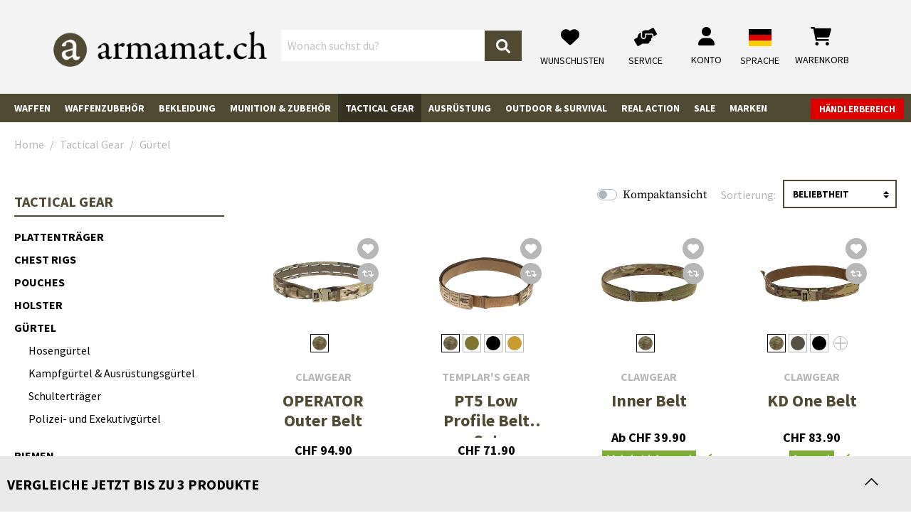

--- FILE ---
content_type: text/html; charset=UTF-8
request_url: https://www.armamat.ch/de-ch/c/guertel/
body_size: 78141
content:
<!DOCTYPE html><html lang="de-CH" itemscope="itemscope" itemtype="https://schema.org/WebPage"><head><meta charset="utf-8"><meta name="viewport" content="width=device-width, initial-scale=1, shrink-to-fit=no"><meta name="author" content=""/><meta name="robots" content="index, follow"/><meta name="revisit-after" content="15 days"/><meta name="keywords" content=""/><meta name="description" content=""/><meta property="og:url" content="https://www.armamat.ch/de-ch/c/guertel/"/><meta property="og:type" content="website"/><meta property="og:site_name" content="Armamat.ch"/><meta property="og:title" content="Tactical Gear - Gürtel - jetzt kaufen - Armamat"/><meta property="og:description" content=""/><meta property="og:image" content="https://res.cloudinary.com/tmh-trading-gmbh/image/private/s--YIBa_fHa--/webshop/media/a5/ae/f0/1691394209/armamat.ch.png?_a=AAFIKBs"/><meta name="twitter:card" content="summary"/><meta name="twitter:site" content="Armamat.ch"/><meta name="twitter:title" content="Tactical Gear - Gürtel - jetzt kaufen - Armamat"/><meta name="twitter:description" content=""/><meta name="twitter:image" content="https://res.cloudinary.com/tmh-trading-gmbh/image/private/s--YIBa_fHa--/webshop/media/a5/ae/f0/1691394209/armamat.ch.png?_a=AAFIKBs"/><meta itemprop="copyrightHolder" content="Armamat.ch"/><meta itemprop="copyrightYear" content=""/><meta itemprop="isFamilyFriendly" content="false"/><meta itemprop="image" content="https://res.cloudinary.com/tmh-trading-gmbh/image/private/s--YIBa_fHa--/webshop/media/a5/ae/f0/1691394209/armamat.ch.png?_a=AAFIKBs"/><link rel="alternate" hreflang="it-CH" href="https://www.armamat.ch/it-ch/c/attrezzatura-cinture/" /><link rel="alternate" hreflang="x-default" href="https://www.armamat.ch/de-ch/c/guertel/" /><link rel="alternate" hreflang="de-CH" href="https://www.armamat.ch/de-ch/c/guertel/" /><link rel="alternate" hreflang="en-CH" href="https://www.armamat.ch/en-ch/c/equipment-belts/" /><link rel="alternate" hreflang="fr-CH" href="https://www.armamat.ch/fr-ch/c/equipements-ceintures/" /><link rel="shortcut icon" href="https://res.cloudinary.com/tmh-trading-gmbh/image/private/s--3oBZ_e1e--/webshop/media/b1/4d/10/1646820097/favicon_armamat.ico?_a=AAFIKBs"><link rel="canonical" href="https://www.armamat.ch/de-ch/c/guertel/" /><title itemprop="name">Tactical Gear - Gürtel - jetzt kaufen - Armamat</title><link rel="stylesheet" href="https://www.armamat.ch/theme/45d6c371f437f4675f2ea4e3ae75f91f/css/all.css?1768896690984360"> <script>window.sentryConfig={environment:'prod',release:'684794636-20260120085843',dsn:'https://11ac40cf37014979b2f617440dd05771@sentry.vonaffenfels.de/20',sampleRate:0,ignoreErrors:["Cannot read properties of null (reading 'setOptions')"],};window.features={"V6_5_0_0":false,"v6.5.0.0":false,"PERFORMANCE_TWEAKS":true,"performance.tweaks":true,"FEATURE_NEXT_1797":false,"feature.next.1797":false,"FEATURE_NEXT_16710":false,"feature.next.16710":false,"FEATURE_NEXT_13810":false,"feature.next.13810":false,"FEATURE_NEXT_13250":false,"feature.next.13250":false,"FEATURE_NEXT_17276":false,"feature.next.17276":false,"FEATURE_NEXT_16151":true,"feature.next.16151":true,"FEATURE_NEXT_16155":false,"feature.next.16155":false,"FEATURE_NEXT_19501":false,"feature.next.19501":false,"FEATURE_NEXT_15053":false,"feature.next.15053":false,"FEATURE_NEXT_18215":false,"feature.next.18215":false,"FEATURE_NEXT_15815":false,"feature.next.15815":false,"FEATURE_NEXT_14699":true,"feature.next.14699":true,"FEATURE_NEXT_15707":false,"feature.next.15707":false,"FEATURE_NEXT_14360":false,"feature.next.14360":false,"FEATURE_NEXT_15172":false,"feature.next.15172":false,"FEATURE_NEXT_14001":false,"feature.next.14001":false,"FEATURE_NEXT_7739":false,"feature.next.7739":false,"FEATURE_NEXT_16200":false,"feature.next.16200":false,"FEATURE_NEXT_13410":true,"feature.next.13410":true,"FEATURE_NEXT_15917":true,"feature.next.15917":true,"FEATURE_NEXT_15957":false,"feature.next.15957":false,"FEATURE_NEXT_13601":false,"feature.next.13601":false,"FEATURE_NEXT_16992":false,"feature.next.16992":false,"FEATURE_NEXT_7530":false,"feature.next.7530":false,"FEATURE_NEXT_16824":false,"feature.next.16824":false,"FEATURE_NEXT_16271":false,"feature.next.16271":false,"FEATURE_NEXT_15381":false,"feature.next.15381":false,"FEATURE_NEXT_17275":false,"feature.next.17275":false,"FEATURE_NEXT_17016":false,"feature.next.17016":false,"FEATURE_NEXT_16236":false,"feature.next.16236":false,"FEATURE_NEXT_16640":false,"feature.next.16640":false,"FEATURE_NEXT_17858":false,"feature.next.17858":false,"FEATURE_NEXT_6758":false,"feature.next.6758":false,"FEATURE_NEXT_19048":false,"feature.next.19048":false,"FEATURE_NEXT_19822":false,"feature.next.19822":false,"FEATURE_NEXT_18129":false,"feature.next.18129":false,"FEATURE_NEXT_19163":false,"feature.next.19163":false,"FEATURE_NEXT_18187":false,"feature.next.18187":false,"FEATURE_NEXT_17978":false,"feature.next.17978":false,"FEATURE_NEXT_11634":false,"feature.next.11634":false,"FEATURE_NEXT_21547":false,"feature.next.21547":false,"FEATURE_NEXT_22900":false,"feature.next.22900":false};window.cloudName='tmh-trading-gmbh';window.swStorefrontUrl='https://www.armamat.ch/de-ch';window.ga4customScript=`!function(){"use strict";function l(e){for(var t=e,r=0,n=document.cookie.split(";");r<n.length;r++){var o=n[r].split("=");if(o[0].trim()===t)return o[1]}}function s(e){return localStorage.getItem(e)}function u(e){return window[e]}function A(e,t){e=document.querySelector(e);return t?null==e?void 0:e.getAttribute(t):null==e?void 0:e.textContent}var e=window,t=document,r="script",n="dataLayer",o="https://armamat.ch/sst",a="",i="qpwowulmf",c="dabzup8=aWQ9R1RNLU1XSERWTlFS&page=1",g="stapeUserId",v="",E="",d=!1;try{var d=!!g&&(m=navigator.userAgent,!!(m=new RegExp("Version/([0-9._]+)(.*Mobile)?.*Safari.*").exec(m)))&&16.4<=parseFloat(m[1]),f="stapeUserId"===g,I=d&&!f?function(e,t,r){void 0===t&&(t="");var n={cookie:l,localStorage:s,jsVariable:u,cssSelector:A},t=Array.isArray(t)?t:[t];if(e&&n[e])for(var o=n[e],a=0,i=t;a<i.length;a++){var c=i[a],c=r?o(c,r):o(c);if(c)return c}else console.warn("invalid uid source",e)}(g,v,E):void 0;d=d&&(!!I||f)}catch(e){console.error(e)}var m=e,g=(m[n]=m[n]||[],m[n].push({"gtm.start":(new Date).getTime(),event:"gtm.js"}),t.getElementsByTagName(r)[0]),v=I?"&bi="+encodeURIComponent(I):"",E=t.createElement(r),f=(d&&(i=8<i.length?i.replace(/([a-z]{8}$)/,"kp$1"):"kp"+i),!d&&a?a:o);E.async=!0,E.src=f+"/"+i+".js?"+c+v,null!=(e=g.parentNode)&&e.insertBefore(E,g)}();`;window.useDefaultCookieConsent=true;window.activeNavigationId='879a386f85ca4870b3ced5d2971e09fa';window.router={'frontend.cart.offcanvas':'/de-ch/checkout/offcanvas','frontend.cookie.offcanvas':'/de-ch/cookie/offcanvas','frontend.checkout.finish.page':'/de-ch/cf/finish/','frontend.checkout.info':'/de-ch/widgets/checkout/info','frontend.menu.offcanvas':'/de-ch/widgets/menu/offcanvas','frontend.cms.page':'/de-ch/widgets/cms','frontend.cms.navigation.page':'/de-ch/widgets/cms/navigation','frontend.account.addressbook':'/de-ch/widgets/account/address-book','frontend.csrf.generateToken':'/de-ch/csrf/generate','frontend.country.country-data':'/de-ch/country/country-state-data','frontend.store-api.proxy':'/de-ch/_proxy/store-api',};window.storeApiProxyToken='8d1516e665571da.zmmn6dwDwWUTe91mNL0ls_nHz5XGzRsEuLTOtEx3n6E._wHzq5BMhgx9Fu8hUscShbaz4tyT-lRX6sy74w816tGYOcqKmjG0EXVWvg';window.salesChannelId='bbb04e92476c46fda567b7deecc03dd7';window.breakpoints={"xs":0,"sm":576,"md":768,"lg":992,"xl":1200};window.csrf={'enabled':'1','mode':'twig'};</script> <link rel="preload" as="image" imagesrcset="https://res.cloudinary.com/tmh-trading-gmbh/private_images/s--j8rNNIxf--/c_fit,h_200,w_450/f_auto/q_auto/webshop/media/c3/1e/cd/1743590731/122863751_1/clawgear_operator_outer_belt?_a=AAFIKBs 1x, https://res.cloudinary.com/tmh-trading-gmbh/private_images/s--1fGCdGij--/c_fit,h_200,w_450/dpr_2/f_auto/q_auto/webshop/media/c3/1e/cd/1743590731/122863751_1/clawgear_operator_outer_belt?_a=AAFIKBs 2x" media="(min-width: 1200px)"/><link rel="preload" as="image" imagesrcset="https://res.cloudinary.com/tmh-trading-gmbh/private_images/s--iBEFW1dP--/c_fit,h_500,w_500/f_auto/q_auto/webshop/media/c3/1e/cd/1743590731/122863751_1/clawgear_operator_outer_belt?_a=AAFIKBs 1x, https://res.cloudinary.com/tmh-trading-gmbh/private_images/s--l7-Iwue3--/c_fit,h_500,w_500/dpr_2/f_auto/q_auto/webshop/media/c3/1e/cd/1743590731/122863751_1/clawgear_operator_outer_belt?_a=AAFIKBs 2x" media="(min-width: 992px) and (max-width: 1199.9px)"/><link rel="preload" as="image" imagesrcset="https://res.cloudinary.com/tmh-trading-gmbh/private_images/s--NCKm6-mP--/c_fit,h_400,w_400/f_auto/q_auto/webshop/media/c3/1e/cd/1743590731/122863751_1/clawgear_operator_outer_belt?_a=AAFIKBs 1x, https://res.cloudinary.com/tmh-trading-gmbh/private_images/s--pfBTr55P--/c_fit,h_400,w_400/dpr_2/f_auto/q_auto/webshop/media/c3/1e/cd/1743590731/122863751_1/clawgear_operator_outer_belt?_a=AAFIKBs 2x" media="(min-width: 768px) and (max-width: 991.9px)"/><link rel="preload" as="image" imagesrcset="https://res.cloudinary.com/tmh-trading-gmbh/private_images/s--NV9WFnvC--/c_fit,h_300,w_300/f_auto/q_auto/webshop/media/c3/1e/cd/1743590731/122863751_1/clawgear_operator_outer_belt?_a=AAFIKBs 1x, https://res.cloudinary.com/tmh-trading-gmbh/private_images/s--6u8Rmwys--/c_fit,h_300,w_300/dpr_2/f_auto/q_auto/webshop/media/c3/1e/cd/1743590731/122863751_1/clawgear_operator_outer_belt?_a=AAFIKBs 2x" media="(min-width: 576px) and (max-width: 767.9px)"/><link rel="preload" as="image" imagesrcset="https://res.cloudinary.com/tmh-trading-gmbh/private_images/s--nat0zGsq--/c_fit,h_200,w_200/f_auto/q_auto/webshop/media/c3/1e/cd/1743590731/122863751_1/clawgear_operator_outer_belt?_a=AAFIKBs 1x, https://res.cloudinary.com/tmh-trading-gmbh/private_images/s--43BDPH9i--/c_fit,h_200,w_200/dpr_2/f_auto/q_auto/webshop/media/c3/1e/cd/1743590731/122863751_1/clawgear_operator_outer_belt?_a=AAFIKBs 2x" media="(min-width: 0px) and (max-width: 575.9px)"/><script > window.ga4CustomUrl =''; </script><script > window.googleAnalyticsEnabled = false; window.googleAdsEnabled = false; window.ga4Enabled = false; window.googleTagEnabled = false; window.metaAdsEnabled = false; window.microsoftAdsEnabled = false; window.pinterestAdsEnabled = false; window.tiktokAdsEnabled = false; window.ga4CookieConfig ='standardCookies'; window.generateLeadValue ='1'; window.ga4Currency ='CHF'; </script><script > window.ga4TagId ='GTM-MWHDVNQR'; window.dataLayer = window.dataLayer || []; window.googleTagEnabled = true; window.ga4Enabled = true; window.ga4controllerName ='navigation'; window.ga4controllerAction ='index'; window.ga4activeNavigationId ='879a386f85ca4870b3ced5d2971e09fa'; window.ga4activeNavigationName ='Gürtel'; window.ga4affiliation ='Armamat.ch'; window.ga4salesChannelName ='Armamat.ch'; window.ga4salesChannelId ='bbb04e92476c46fda567b7deecc03dd7'; if (localStorage.getItem("ga4UserId")) window.ga4UserId = localStorage.getItem("ga4UserId"); if (localStorage.getItem("ga4CustomerLifetimeValue")) window.ga4CustomerLifetimeValue = localStorage.getItem("ga4CustomerLifetimeValue"); if (localStorage.getItem("ga4CustomerOrderCount")) window.ga4CustomerOrderCount = localStorage.getItem("ga4CustomerOrderCount"); window.ga4upCoupon = false; window.ga4gpCoupon = false; window.customTagManager = true; window.ga4AdvancedConsentMode = false; window.ga4ActiveConsentMode = true; window.metaAdsEnabled = true; window.microsoftAdsEnabled = true; window.pinterestAdsEnabled = true; window.tiktokAdsEnabled = true; </script><script > window.googleAnalyticsEnabled = true; </script><script > window.ga4Guest = false; </script><script > window.ga4UserLoggedIn = false; if (localStorage.getItem("loginSent")) localStorage.removeItem("loginSent"); if (localStorage.getItem("signUpSent")) localStorage.removeItem("signUpSent"); </script><script > window.ga4Product = {}; </script><script > window.ga4Product['062578146aae4b6db8e4ea0e3c74ff5a'] = { item_id: '12286375135', item_name: 'OPERATOR Outer Belt', item_variant: 'Farbe Multicam - Größe L ', item_brand: 'Clawgear', currency: 'CHF', price: '94.9', extra: { minPurchase: '1', shopware_id: '062578146aae4b6db8e4ea0e3c74ff5a', realPrice: '94.9', item_startPrice: '94.9', item_hasGraduatedPrice: '1', taxRate: '8.1', cheapest: '94.9', parentId: '3c671645ea364a5aa606ee843fc0c46c' } }; window.ga4Product['062578146aae4b6db8e4ea0e3c74ff5a']['item_list_id'] ='879a386f85ca4870b3ced5d2971e09fa'; window.ga4Product['062578146aae4b6db8e4ea0e3c74ff5a']['item_list_name'] ='Gürtel'; window.ga4Product['062578146aae4b6db8e4ea0e3c74ff5a']['item_category'] ='Airsoft'; window.ga4Product['062578146aae4b6db8e4ea0e3c74ff5a']['item_category2'] ='Airsoft-Ausrüstung'; window.ga4Product['062578146aae4b6db8e4ea0e3c74ff5a']['item_category3'] ='Gürtel'; window.ga4Product['062578146aae4b6db8e4ea0e3c74ff5a']['item_category4'] ='Kampfgürtel'; window.ga4Product['062578146aae4b6db8e4ea0e3c74ff5a']['item_category5'] ='Kampfgürtel &amp; Ausrüstungsgürtel'; </script><script > window.ga4Product['2f17f03590b941af9a56622a8ef31f7f'] = { item_id: '10963175135', item_name: 'PT5 Low Profile Belt Set', item_variant: 'Farbe Multicam - Größe L ', item_brand: 'Templar&#039;s Gear', currency: 'CHF', price: '71.9', extra: { minPurchase: '1', shopware_id: '2f17f03590b941af9a56622a8ef31f7f', realPrice: '71.9', item_startPrice: '71.9', item_hasGraduatedPrice: '1', taxRate: '8.1', cheapest: '71.9', parentId: '72ca798f2b0643d2a3e4f44fd1498b20' } }; window.ga4Product['2f17f03590b941af9a56622a8ef31f7f']['item_list_id'] ='879a386f85ca4870b3ced5d2971e09fa'; window.ga4Product['2f17f03590b941af9a56622a8ef31f7f']['item_list_name'] ='Gürtel'; window.ga4Product['2f17f03590b941af9a56622a8ef31f7f']['item_category'] ='Airsoft'; window.ga4Product['2f17f03590b941af9a56622a8ef31f7f']['item_category2'] ='Airsoft-Ausrüstung'; window.ga4Product['2f17f03590b941af9a56622a8ef31f7f']['item_category3'] ='Gürtel'; window.ga4Product['2f17f03590b941af9a56622a8ef31f7f']['item_category4'] ='Kampfgürtel'; window.ga4Product['2f17f03590b941af9a56622a8ef31f7f']['item_category5'] ='Untergürtel &amp; Klettverschlussgürtel'; </script><script > window.ga4Product['3986225017dc463c9fd7176fd87687d1'] = { item_id: '12285975140', item_name: 'Inner Belt', item_variant: 'Farbe Multicam - Größe XL ', item_brand: 'Clawgear', currency: 'CHF', price: '39.9', extra: { minPurchase: '1', shopware_id: '3986225017dc463c9fd7176fd87687d1', realPrice: '39.9', item_startPrice: '39.9', item_hasGraduatedPrice: '1', taxRate: '8.1', cheapest: '39.9', parentId: 'a5026f0144dd4dbfb74b571e4fec8345' } }; window.ga4Product['3986225017dc463c9fd7176fd87687d1']['item_list_id'] ='879a386f85ca4870b3ced5d2971e09fa'; window.ga4Product['3986225017dc463c9fd7176fd87687d1']['item_list_name'] ='Gürtel'; window.ga4Product['3986225017dc463c9fd7176fd87687d1']['item_category'] ='Airsoft'; window.ga4Product['3986225017dc463c9fd7176fd87687d1']['item_category2'] ='Airsoft-Ausrüstung'; window.ga4Product['3986225017dc463c9fd7176fd87687d1']['item_category3'] ='Gürtel'; window.ga4Product['3986225017dc463c9fd7176fd87687d1']['item_category4'] ='Kampfgürtel'; window.ga4Product['3986225017dc463c9fd7176fd87687d1']['item_category5'] ='Kampfgürtel &amp; Ausrüstungsgürtel'; </script><script > window.ga4Product['7690bf2f35404bf5997dc0441e7b9e4b'] = { item_id: '10653675125', item_name: 'KD One Belt', item_variant: 'Farbe Multicam - Größe S ', item_brand: 'Clawgear', currency: 'CHF', price: '83.9', extra: { minPurchase: '1', shopware_id: '7690bf2f35404bf5997dc0441e7b9e4b', realPrice: '83.9', item_startPrice: '83.9', item_hasGraduatedPrice: '1', taxRate: '8.1', cheapest: '83.9', parentId: 'b336a8820615462ea3e741736272cc83' } }; window.ga4Product['7690bf2f35404bf5997dc0441e7b9e4b']['item_list_id'] ='879a386f85ca4870b3ced5d2971e09fa'; window.ga4Product['7690bf2f35404bf5997dc0441e7b9e4b']['item_list_name'] ='Gürtel'; window.ga4Product['7690bf2f35404bf5997dc0441e7b9e4b']['item_category'] ='Airsoft'; window.ga4Product['7690bf2f35404bf5997dc0441e7b9e4b']['item_category2'] ='Airsoft-Ausrüstung'; window.ga4Product['7690bf2f35404bf5997dc0441e7b9e4b']['item_category3'] ='Gürtel'; window.ga4Product['7690bf2f35404bf5997dc0441e7b9e4b']['item_category4'] ='Kampfgürtel'; window.ga4Product['7690bf2f35404bf5997dc0441e7b9e4b']['item_category5'] ='Untergürtel &amp; Klettverschlussgürtel'; </script><script > window.ga4Product['144ba7ab423348aa81c83e5208ef6077'] = { item_id: '10870375130', item_name: 'Range Belt', item_variant: 'Farbe Multicam - Größe M ', item_brand: 'Crye Precision', currency: 'CHF', price: '234.9', extra: { minPurchase: '1', shopware_id: '144ba7ab423348aa81c83e5208ef6077', realPrice: '234.9', item_startPrice: '234.9', item_hasGraduatedPrice: '1', taxRate: '8.1', cheapest: '234.9', parentId: '56eafc4573ea4e2e8ec95acb43b05b9b' } }; window.ga4Product['144ba7ab423348aa81c83e5208ef6077']['item_list_id'] ='879a386f85ca4870b3ced5d2971e09fa'; window.ga4Product['144ba7ab423348aa81c83e5208ef6077']['item_list_name'] ='Gürtel'; window.ga4Product['144ba7ab423348aa81c83e5208ef6077']['item_category'] ='Airsoft'; window.ga4Product['144ba7ab423348aa81c83e5208ef6077']['item_category2'] ='Airsoft-Ausrüstung'; window.ga4Product['144ba7ab423348aa81c83e5208ef6077']['item_category3'] ='Gürtel'; window.ga4Product['144ba7ab423348aa81c83e5208ef6077']['item_category4'] ='Kampfgürtel'; window.ga4Product['144ba7ab423348aa81c83e5208ef6077']['item_category5'] ='Untergürtel &amp; Klettverschlussgürtel'; </script><script > window.ga4Product['82910a80cc0c41a8b0a48efc198d6b20'] = { item_id: '11171375135', item_name: 'ELB Extremely Light Belt', item_variant: 'Farbe Multicam - Größe L ', item_brand: 'Clawgear', currency: 'CHF', price: '36.9', extra: { minPurchase: '1', shopware_id: '82910a80cc0c41a8b0a48efc198d6b20', realPrice: '36.9', item_startPrice: '36.9', item_hasGraduatedPrice: '1', taxRate: '8.1', cheapest: '36.9', parentId: '188b525345884d238f81aab5eba7dafe' } }; window.ga4Product['82910a80cc0c41a8b0a48efc198d6b20']['item_list_id'] ='879a386f85ca4870b3ced5d2971e09fa'; window.ga4Product['82910a80cc0c41a8b0a48efc198d6b20']['item_list_name'] ='Gürtel'; window.ga4Product['82910a80cc0c41a8b0a48efc198d6b20']['item_category'] ='Airsoft'; window.ga4Product['82910a80cc0c41a8b0a48efc198d6b20']['item_category2'] ='Airsoft-Ausrüstung'; window.ga4Product['82910a80cc0c41a8b0a48efc198d6b20']['item_category3'] ='Gürtel'; window.ga4Product['82910a80cc0c41a8b0a48efc198d6b20']['item_category4'] ='Kampfgürtel'; window.ga4Product['82910a80cc0c41a8b0a48efc198d6b20']['item_category5'] ='Untergürtel &amp; Klettverschlussgürtel'; </script><script > window.ga4Product['82c083ce212045aea2d63b7ecaba93ae'] = { item_id: '10423075100', item_name: 'Enhanced PLB Belt', item_variant: 'Farbe Multicam - Größe NoSize ', item_brand: 'Warrior', currency: 'CHF', price: '114.9', extra: { minPurchase: '1', shopware_id: '82c083ce212045aea2d63b7ecaba93ae', realPrice: '114.9', item_startPrice: '114.9', item_hasGraduatedPrice: '1', taxRate: '8.1', cheapest: '114.9', parentId: '5165a985b20049bd8c15e9d32f9de189' } }; window.ga4Product['82c083ce212045aea2d63b7ecaba93ae']['item_list_id'] ='879a386f85ca4870b3ced5d2971e09fa'; window.ga4Product['82c083ce212045aea2d63b7ecaba93ae']['item_list_name'] ='Gürtel'; window.ga4Product['82c083ce212045aea2d63b7ecaba93ae']['item_category'] ='Airsoft'; window.ga4Product['82c083ce212045aea2d63b7ecaba93ae']['item_category2'] ='Airsoft-Ausrüstung'; window.ga4Product['82c083ce212045aea2d63b7ecaba93ae']['item_category3'] ='Gürtel'; window.ga4Product['82c083ce212045aea2d63b7ecaba93ae']['item_category4'] ='Kampfgürtel'; window.ga4Product['82c083ce212045aea2d63b7ecaba93ae']['item_category5'] ='Untergürtel &amp; Klettverschlussgürtel'; </script><script > window.ga4Product['0beb18763239409e834238619f12ec14'] = { item_id: '10358306025', item_name: 'Maverick Assaulters Belt', item_variant: 'Farbe Schwarz - Größe S ', item_brand: '5.11 Tactical', currency: 'CHF', price: '113.9', extra: { minPurchase: '1', shopware_id: '0beb18763239409e834238619f12ec14', realPrice: '113.9', item_startPrice: '113.9', item_hasGraduatedPrice: '1', taxRate: '8.1', cheapest: '113.9', parentId: '7a16e15f9bee48dd91e1eb5ca98fb4c6' } }; window.ga4Product['0beb18763239409e834238619f12ec14']['item_list_id'] ='879a386f85ca4870b3ced5d2971e09fa'; window.ga4Product['0beb18763239409e834238619f12ec14']['item_list_name'] ='Gürtel'; window.ga4Product['0beb18763239409e834238619f12ec14']['item_category'] ='Airsoft'; window.ga4Product['0beb18763239409e834238619f12ec14']['item_category2'] ='Airsoft-Ausrüstung'; window.ga4Product['0beb18763239409e834238619f12ec14']['item_category3'] ='Gürtel'; window.ga4Product['0beb18763239409e834238619f12ec14']['item_category4'] ='Kampfgürtel'; window.ga4Product['0beb18763239409e834238619f12ec14']['item_category5'] ='Untergürtel &amp; Klettverschlussgürtel'; </script><script > window.ga4Product['84048297f86c403aa9c50264d05dbcd6'] = { item_id: '10870475125', item_name: 'LRB', item_variant: 'Farbe Multicam - Größe S ', item_brand: 'Crye Precision', currency: 'CHF', price: '183.9', extra: { minPurchase: '1', shopware_id: '84048297f86c403aa9c50264d05dbcd6', realPrice: '183.9', item_startPrice: '183.9', item_hasGraduatedPrice: '1', taxRate: '8.1', cheapest: '183.9', parentId: 'e13cb4019fc745b582182450619c1908' } }; window.ga4Product['84048297f86c403aa9c50264d05dbcd6']['item_list_id'] ='879a386f85ca4870b3ced5d2971e09fa'; window.ga4Product['84048297f86c403aa9c50264d05dbcd6']['item_list_name'] ='Gürtel'; window.ga4Product['84048297f86c403aa9c50264d05dbcd6']['item_category'] ='Airsoft'; window.ga4Product['84048297f86c403aa9c50264d05dbcd6']['item_category2'] ='Airsoft-Ausrüstung'; window.ga4Product['84048297f86c403aa9c50264d05dbcd6']['item_category3'] ='Gürtel'; window.ga4Product['84048297f86c403aa9c50264d05dbcd6']['item_category4'] ='Kampfgürtel'; window.ga4Product['84048297f86c403aa9c50264d05dbcd6']['item_category5'] ='Untergürtel &amp; Klettverschlussgürtel'; </script><script > window.ga4Product['2bb6c9d6b6804955b2c4ab56d018cc63'] = { item_id: '12286075135', item_name: 'Inner Belt LW', item_variant: 'Farbe Multicam - Größe L ', item_brand: 'Clawgear', currency: 'CHF', price: '34.9', extra: { minPurchase: '1', shopware_id: '2bb6c9d6b6804955b2c4ab56d018cc63', realPrice: '34.9', item_startPrice: '34.9', item_hasGraduatedPrice: '1', taxRate: '8.1', cheapest: '34.9', parentId: 'a222a28eee8a44a591c1148a5f7b9f1e' } }; window.ga4Product['2bb6c9d6b6804955b2c4ab56d018cc63']['item_list_id'] ='879a386f85ca4870b3ced5d2971e09fa'; window.ga4Product['2bb6c9d6b6804955b2c4ab56d018cc63']['item_list_name'] ='Gürtel'; window.ga4Product['2bb6c9d6b6804955b2c4ab56d018cc63']['item_category'] ='Airsoft'; window.ga4Product['2bb6c9d6b6804955b2c4ab56d018cc63']['item_category2'] ='Airsoft-Ausrüstung'; window.ga4Product['2bb6c9d6b6804955b2c4ab56d018cc63']['item_category3'] ='Gürtel'; window.ga4Product['2bb6c9d6b6804955b2c4ab56d018cc63']['item_category4'] ='Kampfgürtel'; window.ga4Product['2bb6c9d6b6804955b2c4ab56d018cc63']['item_category5'] ='Kampfgürtel &amp; Ausrüstungsgürtel'; </script><script > window.ga4Product['e4a48b3b24e64fcdac8ec2e317c6485f'] = { item_id: '10423175100', item_name: 'Slimline Harness', item_variant: 'Farbe Multicam - Größe NoSize ', item_brand: 'Warrior', currency: 'CHF', price: '57.9', extra: { minPurchase: '1', shopware_id: 'e4a48b3b24e64fcdac8ec2e317c6485f', realPrice: '57.9', item_startPrice: '57.9', item_hasGraduatedPrice: '1', taxRate: '8.1', cheapest: '57.9', parentId: '7fcbdd66757a43a58247657efd89ca23' } }; window.ga4Product['e4a48b3b24e64fcdac8ec2e317c6485f']['item_list_id'] ='879a386f85ca4870b3ced5d2971e09fa'; window.ga4Product['e4a48b3b24e64fcdac8ec2e317c6485f']['item_list_name'] ='Gürtel'; window.ga4Product['e4a48b3b24e64fcdac8ec2e317c6485f']['item_category'] ='Airsoft'; window.ga4Product['e4a48b3b24e64fcdac8ec2e317c6485f']['item_category2'] ='Airsoft-Ausrüstung'; window.ga4Product['e4a48b3b24e64fcdac8ec2e317c6485f']['item_category3'] ='Tragesystem / Einsatzwesten'; window.ga4Product['e4a48b3b24e64fcdac8ec2e317c6485f']['item_category4'] ='Load Bearing'; </script><script > window.ga4Product['1b6e8aea0c4a4f4384ece571ee3c743d'] = { item_id: '10963220235', item_name: 'Velcro Underbelt', item_variant: 'Farbe Ranger Green - Größe L ', item_brand: 'Templar&#039;s Gear', currency: 'CHF', price: '27.9', extra: { minPurchase: '1', shopware_id: '1b6e8aea0c4a4f4384ece571ee3c743d', realPrice: '27.9', item_startPrice: '27.9', item_hasGraduatedPrice: '1', taxRate: '8.1', cheapest: '27.9', parentId: 'aafe1e8ce21e4475a14eb6e27adf14c2' } }; window.ga4Product['1b6e8aea0c4a4f4384ece571ee3c743d']['item_list_id'] ='879a386f85ca4870b3ced5d2971e09fa'; window.ga4Product['1b6e8aea0c4a4f4384ece571ee3c743d']['item_list_name'] ='Gürtel'; window.ga4Product['1b6e8aea0c4a4f4384ece571ee3c743d']['item_category'] ='Airsoft'; window.ga4Product['1b6e8aea0c4a4f4384ece571ee3c743d']['item_category2'] ='Airsoft-Ausrüstung'; window.ga4Product['1b6e8aea0c4a4f4384ece571ee3c743d']['item_category3'] ='Gürtel'; window.ga4Product['1b6e8aea0c4a4f4384ece571ee3c743d']['item_category4'] ='Kampfgürtel'; window.ga4Product['1b6e8aea0c4a4f4384ece571ee3c743d']['item_category5'] ='Kampfgürtel &amp; Ausrüstungsgürtel'; </script><script > window.ga4Product['1144d7b9b6934c86ab7529dcda305d8b'] = { item_id: '10518475125', item_name: 'PT1 Tactical Belt GEN 2', item_variant: 'Farbe Multicam - Größe S ', item_brand: 'Templar&#039;s Gear', currency: 'CHF', price: '124.9', extra: { minPurchase: '1', shopware_id: '1144d7b9b6934c86ab7529dcda305d8b', realPrice: '124.9', item_startPrice: '124.9', item_hasGraduatedPrice: '1', taxRate: '8.1', cheapest: '124.9', parentId: '5079f0da8f6e42b985975179698cc070' } }; window.ga4Product['1144d7b9b6934c86ab7529dcda305d8b']['item_list_id'] ='879a386f85ca4870b3ced5d2971e09fa'; window.ga4Product['1144d7b9b6934c86ab7529dcda305d8b']['item_list_name'] ='Gürtel'; window.ga4Product['1144d7b9b6934c86ab7529dcda305d8b']['item_category'] ='Airsoft'; window.ga4Product['1144d7b9b6934c86ab7529dcda305d8b']['item_category2'] ='Airsoft-Ausrüstung'; window.ga4Product['1144d7b9b6934c86ab7529dcda305d8b']['item_category3'] ='Gürtel'; window.ga4Product['1144d7b9b6934c86ab7529dcda305d8b']['item_category4'] ='Kampfgürtel'; window.ga4Product['1144d7b9b6934c86ab7529dcda305d8b']['item_category5'] ='Untergürtel &amp; Klettverschlussgürtel'; </script><script > window.ga4Product['515c24aaae5841039de4796b9fea0a09'] = { item_id: '10653833225', item_name: 'Level 1-B Belt', item_variant: 'Farbe RAL7013 - Größe S ', item_brand: 'Clawgear', currency: 'CHF', price: '76.9', extra: { minPurchase: '1', shopware_id: '515c24aaae5841039de4796b9fea0a09', realPrice: '76.9', item_startPrice: '76.9', item_hasGraduatedPrice: '1', taxRate: '8.1', cheapest: '76.9', parentId: '827fc9a7cd36468d8cb6f8e13c4fc16d' } }; window.ga4Product['515c24aaae5841039de4796b9fea0a09']['item_list_id'] ='879a386f85ca4870b3ced5d2971e09fa'; window.ga4Product['515c24aaae5841039de4796b9fea0a09']['item_list_name'] ='Gürtel'; window.ga4Product['515c24aaae5841039de4796b9fea0a09']['item_category'] ='Clawgear'; window.ga4Product['515c24aaae5841039de4796b9fea0a09']['item_category2'] ='Equipment'; window.ga4Product['515c24aaae5841039de4796b9fea0a09']['item_category3'] ='Gürtel'; </script><script > window.ga4Product['379ecf9e67074193aa333a05ea9849d7'] = { item_id: '10870575125', item_name: 'Modular Rigger&#039;s Belt MRB 2.0', item_variant: 'Farbe Multicam - Größe S ', item_brand: 'Crye Precision', currency: 'CHF', price: '264.9', extra: { minPurchase: '1', shopware_id: '379ecf9e67074193aa333a05ea9849d7', realPrice: '264.9', item_startPrice: '264.9', item_hasGraduatedPrice: '1', taxRate: '8.1', cheapest: '264.9', parentId: '8d4cbb9770074309b950008e12c78f1c' } }; window.ga4Product['379ecf9e67074193aa333a05ea9849d7']['item_list_id'] ='879a386f85ca4870b3ced5d2971e09fa'; window.ga4Product['379ecf9e67074193aa333a05ea9849d7']['item_list_name'] ='Gürtel'; window.ga4Product['379ecf9e67074193aa333a05ea9849d7']['item_category'] ='Airsoft'; window.ga4Product['379ecf9e67074193aa333a05ea9849d7']['item_category2'] ='Airsoft-Ausrüstung'; window.ga4Product['379ecf9e67074193aa333a05ea9849d7']['item_category3'] ='Gürtel'; window.ga4Product['379ecf9e67074193aa333a05ea9849d7']['item_category4'] ='Kampfgürtel'; window.ga4Product['379ecf9e67074193aa333a05ea9849d7']['item_category5'] ='Untergürtel &amp; Klettverschlussgürtel'; </script><script > window.ga4Product['1a9253ffc72d4e3d9e5112680a42ccf0'] = { item_id: '10491806030', item_name: 'Operator Belt', item_variant: 'Farbe Schwarz - Größe M ', item_brand: '5.11 Tactical', currency: 'CHF', price: '44.9', extra: { minPurchase: '1', shopware_id: '1a9253ffc72d4e3d9e5112680a42ccf0', realPrice: '44.9', item_startPrice: '44.9', item_hasGraduatedPrice: '1', taxRate: '8.1', cheapest: '44.9', parentId: '7507599370194eba9ce6f29c7edfcda3' } }; window.ga4Product['1a9253ffc72d4e3d9e5112680a42ccf0']['item_list_id'] ='879a386f85ca4870b3ced5d2971e09fa'; window.ga4Product['1a9253ffc72d4e3d9e5112680a42ccf0']['item_list_name'] ='Gürtel'; window.ga4Product['1a9253ffc72d4e3d9e5112680a42ccf0']['item_category'] ='Armamat'; window.ga4Product['1a9253ffc72d4e3d9e5112680a42ccf0']['item_category2'] ='Tactical Gear'; window.ga4Product['1a9253ffc72d4e3d9e5112680a42ccf0']['item_category3'] ='Gürtel'; window.ga4Product['1a9253ffc72d4e3d9e5112680a42ccf0']['item_category4'] ='Hosengürtel'; </script><script > window.ga4Product['9827b33db51e409eb2eb71a3c39b2563'] = { item_id: '10689275100', item_name: '4-Point H-Harness', item_variant: 'Farbe Multicam - Größe NoSize ', item_brand: 'Templar&#039;s Gear', currency: 'CHF', price: '92.9', extra: { minPurchase: '1', shopware_id: '9827b33db51e409eb2eb71a3c39b2563', realPrice: '92.9', item_startPrice: '92.9', item_hasGraduatedPrice: '1', taxRate: '8.1', cheapest: '92.9', parentId: 'ffb002f382224f2d8e13cf330c16dc63' } }; window.ga4Product['9827b33db51e409eb2eb71a3c39b2563']['item_list_id'] ='879a386f85ca4870b3ced5d2971e09fa'; window.ga4Product['9827b33db51e409eb2eb71a3c39b2563']['item_list_name'] ='Gürtel'; window.ga4Product['9827b33db51e409eb2eb71a3c39b2563']['item_category'] ='Airsoft'; window.ga4Product['9827b33db51e409eb2eb71a3c39b2563']['item_category2'] ='Airsoft-Ausrüstung'; window.ga4Product['9827b33db51e409eb2eb71a3c39b2563']['item_category3'] ='Tragesystem / Einsatzwesten'; window.ga4Product['9827b33db51e409eb2eb71a3c39b2563']['item_category4'] ='Load Bearing'; </script><script > window.ga4Product['34dedfa7ff1c415a81691acd48e4e485'] = { item_id: '10158975135', item_name: 'CQB Emergency Rigger Belt', item_variant: 'Farbe Multicam - Größe L ', item_brand: 'Blackhawk', currency: 'CHF', price: '69.9', extra: { minPurchase: '1', shopware_id: '34dedfa7ff1c415a81691acd48e4e485', realPrice: '69.9', item_startPrice: '69.9', item_hasGraduatedPrice: '1', taxRate: '8.1', cheapest: '69.9', parentId: '94ede7fab658437eb91b3a9f17deb3b8' } }; window.ga4Product['34dedfa7ff1c415a81691acd48e4e485']['item_list_id'] ='879a386f85ca4870b3ced5d2971e09fa'; window.ga4Product['34dedfa7ff1c415a81691acd48e4e485']['item_list_name'] ='Gürtel'; window.ga4Product['34dedfa7ff1c415a81691acd48e4e485']['item_category'] ='Armamat'; window.ga4Product['34dedfa7ff1c415a81691acd48e4e485']['item_category2'] ='Tactical Gear'; window.ga4Product['34dedfa7ff1c415a81691acd48e4e485']['item_category3'] ='Gürtel'; window.ga4Product['34dedfa7ff1c415a81691acd48e4e485']['item_category4'] ='Hosengürtel'; </script><script > window.ga4Product['733ad757d774413d9b285acc2cd489a2'] = { item_id: '10414375140', item_name: 'H150 Rigger&#039;s Belt', item_variant: 'Farbe Multicam - Größe XL ', item_brand: 'Arc&#039;teryx', currency: 'CHF', price: '111.9', extra: { minPurchase: '1', shopware_id: '733ad757d774413d9b285acc2cd489a2', realPrice: '139.9', item_startPrice: '111.9', item_hasGraduatedPrice: '1', taxRate: '8.1', cheapest: '111.9', parentId: '7de833d444ca4c3a8bd29b63eeee79b6' } }; window.ga4Product['733ad757d774413d9b285acc2cd489a2']['item_list_id'] ='879a386f85ca4870b3ced5d2971e09fa'; window.ga4Product['733ad757d774413d9b285acc2cd489a2']['item_list_name'] ='Gürtel'; window.ga4Product['733ad757d774413d9b285acc2cd489a2']['item_category'] ='Armamat'; window.ga4Product['733ad757d774413d9b285acc2cd489a2']['item_category2'] ='Tactical Gear'; window.ga4Product['733ad757d774413d9b285acc2cd489a2']['item_category3'] ='Gürtel'; window.ga4Product['733ad757d774413d9b285acc2cd489a2']['item_category4'] ='Hosengürtel'; </script><script > window.ga4Product['3ef4da2b498f44f2a1ee74c9bb0a8261'] = { item_id: '11024575130', item_name: 'Laser Cut Low Profile Belt', item_variant: 'Farbe Multicam - Größe M ', item_brand: 'Warrior', currency: 'CHF', price: '136.9', extra: { minPurchase: '1', shopware_id: '3ef4da2b498f44f2a1ee74c9bb0a8261', realPrice: '136.9', item_startPrice: '136.9', item_hasGraduatedPrice: '1', taxRate: '8.1', cheapest: '136.9', parentId: '09af9c26554a40fdb83a57845d121491' } }; window.ga4Product['3ef4da2b498f44f2a1ee74c9bb0a8261']['item_list_id'] ='879a386f85ca4870b3ced5d2971e09fa'; window.ga4Product['3ef4da2b498f44f2a1ee74c9bb0a8261']['item_list_name'] ='Gürtel'; window.ga4Product['3ef4da2b498f44f2a1ee74c9bb0a8261']['item_category'] ='Airsoft'; window.ga4Product['3ef4da2b498f44f2a1ee74c9bb0a8261']['item_category2'] ='Airsoft-Ausrüstung'; window.ga4Product['3ef4da2b498f44f2a1ee74c9bb0a8261']['item_category3'] ='Gürtel'; window.ga4Product['3ef4da2b498f44f2a1ee74c9bb0a8261']['item_category4'] ='Kampfgürtel'; window.ga4Product['3ef4da2b498f44f2a1ee74c9bb0a8261']['item_category5'] ='Untergürtel &amp; Klettverschlussgürtel'; </script><script > window.ga4Product['a05948a452f64b52a8b72dd4df3d13e2'] = { item_id: '10491906025', item_name: 'Traverse Double Buckle Belt', item_variant: 'Farbe Schwarz - Größe S ', item_brand: '5.11 Tactical', currency: 'CHF', price: '31.9', extra: { minPurchase: '1', shopware_id: 'a05948a452f64b52a8b72dd4df3d13e2', realPrice: '31.9', item_startPrice: '31.9', item_hasGraduatedPrice: '1', taxRate: '8.1', cheapest: '31.9', parentId: '2647204b2666412187fce6a07f08121f' } }; window.ga4Product['a05948a452f64b52a8b72dd4df3d13e2']['item_list_id'] ='879a386f85ca4870b3ced5d2971e09fa'; window.ga4Product['a05948a452f64b52a8b72dd4df3d13e2']['item_list_name'] ='Gürtel'; window.ga4Product['a05948a452f64b52a8b72dd4df3d13e2']['item_category'] ='Armamat'; window.ga4Product['a05948a452f64b52a8b72dd4df3d13e2']['item_category2'] ='Tactical Gear'; window.ga4Product['a05948a452f64b52a8b72dd4df3d13e2']['item_category3'] ='Gürtel'; window.ga4Product['a05948a452f64b52a8b72dd4df3d13e2']['item_category4'] ='Hosengürtel'; </script><script > window.ga4Product['61b79c73f8704bdc870e902f13ce1060'] = { item_id: '10830875135', item_name: 'LPMB Low Profile MOLLE Belt', item_variant: 'Farbe Multicam - Größe L ', item_brand: 'Warrior', currency: 'CHF', price: '153.9', extra: { minPurchase: '1', shopware_id: '61b79c73f8704bdc870e902f13ce1060', realPrice: '153.9', item_startPrice: '153.9', item_hasGraduatedPrice: '1', taxRate: '8.1', cheapest: '153.9', parentId: '1ffd79db89ec4904b3af079ab873becb' } }; window.ga4Product['61b79c73f8704bdc870e902f13ce1060']['item_list_id'] ='879a386f85ca4870b3ced5d2971e09fa'; window.ga4Product['61b79c73f8704bdc870e902f13ce1060']['item_list_name'] ='Gürtel'; window.ga4Product['61b79c73f8704bdc870e902f13ce1060']['item_category'] ='Airsoft'; window.ga4Product['61b79c73f8704bdc870e902f13ce1060']['item_category2'] ='Airsoft-Ausrüstung'; window.ga4Product['61b79c73f8704bdc870e902f13ce1060']['item_category3'] ='Gürtel'; window.ga4Product['61b79c73f8704bdc870e902f13ce1060']['item_category4'] ='Kampfgürtel'; window.ga4Product['61b79c73f8704bdc870e902f13ce1060']['item_category5'] ='Untergürtel &amp; Klettverschlussgürtel'; </script><script > window.ga4Product['a0daa9b0f1a848f2b685dfdb1a924558'] = { item_id: '10143820200', item_name: 'Low Drag Suspender', item_variant: 'Farbe Ranger Green - Größe NoSize ', item_brand: 'Invader Gear', currency: 'CHF', price: '19.9', extra: { minPurchase: '1', shopware_id: 'a0daa9b0f1a848f2b685dfdb1a924558', realPrice: '19.9', item_startPrice: '19.9', item_hasGraduatedPrice: '1', taxRate: '8.1', cheapest: '19.9', parentId: '9b76315508714744ad9224362816f1a8' } }; window.ga4Product['a0daa9b0f1a848f2b685dfdb1a924558']['item_list_id'] ='879a386f85ca4870b3ced5d2971e09fa'; window.ga4Product['a0daa9b0f1a848f2b685dfdb1a924558']['item_list_name'] ='Gürtel'; window.ga4Product['a0daa9b0f1a848f2b685dfdb1a924558']['item_category'] ='Airsoft'; window.ga4Product['a0daa9b0f1a848f2b685dfdb1a924558']['item_category2'] ='Airsoft-Ausrüstung'; window.ga4Product['a0daa9b0f1a848f2b685dfdb1a924558']['item_category3'] ='Tragesystem / Einsatzwesten'; window.ga4Product['a0daa9b0f1a848f2b685dfdb1a924558']['item_category4'] ='Load Bearing'; </script><script > window.ga4Product['5e49164c7bf740c195d457ec7cdd3fdf'] = { item_id: '10275122330', item_name: '1.5 Inch Double Duty Belt', item_variant: 'Farbe TDU Green - Größe M ', item_brand: '5.11 Tactical', currency: 'CHF', price: '22.9', extra: { minPurchase: '1', shopware_id: '5e49164c7bf740c195d457ec7cdd3fdf', realPrice: '22.9', item_startPrice: '22.9', item_hasGraduatedPrice: '1', taxRate: '8.1', cheapest: '22.9', parentId: '1eb58d5368144a8abf786f38b956129f' } }; window.ga4Product['5e49164c7bf740c195d457ec7cdd3fdf']['item_list_id'] ='879a386f85ca4870b3ced5d2971e09fa'; window.ga4Product['5e49164c7bf740c195d457ec7cdd3fdf']['item_list_name'] ='Gürtel'; window.ga4Product['5e49164c7bf740c195d457ec7cdd3fdf']['item_category'] ='Armamat'; window.ga4Product['5e49164c7bf740c195d457ec7cdd3fdf']['item_category2'] ='Tactical Gear'; window.ga4Product['5e49164c7bf740c195d457ec7cdd3fdf']['item_category3'] ='Gürtel'; window.ga4Product['5e49164c7bf740c195d457ec7cdd3fdf']['item_category4'] ='Hosengürtel'; </script><script > window.ga4Product['912b20046b9a47b7952b8709798f50f0'] = { item_id: '10653733230', item_name: 'Level 1-L Belt', item_variant: 'Farbe RAL7013 - Größe M ', item_brand: 'Clawgear', currency: 'CHF', price: '56.9', extra: { minPurchase: '1', shopware_id: '912b20046b9a47b7952b8709798f50f0', realPrice: '56.9', item_startPrice: '56.9', item_hasGraduatedPrice: '1', taxRate: '8.1', cheapest: '56.9', parentId: '1d272fad6f4c437e81d7b9e8d5a0a3dd' } }; window.ga4Product['912b20046b9a47b7952b8709798f50f0']['item_list_id'] ='879a386f85ca4870b3ced5d2971e09fa'; window.ga4Product['912b20046b9a47b7952b8709798f50f0']['item_list_name'] ='Gürtel'; window.ga4Product['912b20046b9a47b7952b8709798f50f0']['item_category'] ='Clawgear'; window.ga4Product['912b20046b9a47b7952b8709798f50f0']['item_category2'] ='Equipment'; window.ga4Product['912b20046b9a47b7952b8709798f50f0']['item_category3'] ='Gürtel'; </script><script > window.ga4Product['81fd2b2dfb694211b6c08bf4eef56ebf'] = { item_id: '10715275125', item_name: 'PT4 Tactical Belt', item_variant: 'Farbe Multicam - Größe S ', item_brand: 'Templar&#039;s Gear', currency: 'CHF', price: '82.9', extra: { minPurchase: '1', shopware_id: '81fd2b2dfb694211b6c08bf4eef56ebf', realPrice: '82.9', item_startPrice: '82.9', item_hasGraduatedPrice: '1', taxRate: '8.1', cheapest: '82.9', parentId: '9a7bec1350ac423ebb7af79eaadb61c6' } }; window.ga4Product['81fd2b2dfb694211b6c08bf4eef56ebf']['item_list_id'] ='879a386f85ca4870b3ced5d2971e09fa'; window.ga4Product['81fd2b2dfb694211b6c08bf4eef56ebf']['item_list_name'] ='Gürtel'; window.ga4Product['81fd2b2dfb694211b6c08bf4eef56ebf']['item_category'] ='Airsoft'; window.ga4Product['81fd2b2dfb694211b6c08bf4eef56ebf']['item_category2'] ='Airsoft-Ausrüstung'; window.ga4Product['81fd2b2dfb694211b6c08bf4eef56ebf']['item_category3'] ='Gürtel'; window.ga4Product['81fd2b2dfb694211b6c08bf4eef56ebf']['item_category4'] ='Kampfgürtel'; window.ga4Product['81fd2b2dfb694211b6c08bf4eef56ebf']['item_category5'] ='Untergürtel &amp; Klettverschlussgürtel'; </script><script > window.ga4Product['b2f30689d0f0458eae1b5e7ecbd66cdb'] = { item_id: '10143706000', item_name: 'BDU Belt', item_variant: 'Farbe Schwarz - Größe NoSize ', item_brand: 'Invader Gear', currency: 'CHF', price: '11.9', extra: { minPurchase: '1', shopware_id: 'b2f30689d0f0458eae1b5e7ecbd66cdb', realPrice: '11.9', item_startPrice: '11.9', item_hasGraduatedPrice: '1', taxRate: '8.1', cheapest: '11.9', parentId: '34e7121149f74bf2bb64bd496e59b43d' } }; window.ga4Product['b2f30689d0f0458eae1b5e7ecbd66cdb']['item_list_id'] ='879a386f85ca4870b3ced5d2971e09fa'; window.ga4Product['b2f30689d0f0458eae1b5e7ecbd66cdb']['item_list_name'] ='Gürtel'; window.ga4Product['b2f30689d0f0458eae1b5e7ecbd66cdb']['item_category'] ='Invadergear'; window.ga4Product['b2f30689d0f0458eae1b5e7ecbd66cdb']['item_category2'] ='Taktische Ausrüstung'; window.ga4Product['b2f30689d0f0458eae1b5e7ecbd66cdb']['item_category3'] ='Gürtel'; window.ga4Product['b2f30689d0f0458eae1b5e7ecbd66cdb']['item_category4'] ='Gürtel'; </script><script > window.ga4Product['0e908ce3025f449f86da55dc64163ead'] = { item_id: '10142820200', item_name: 'PLB Belt', item_variant: 'Farbe Ranger Green - Größe NoSize ', item_brand: 'Invader Gear', currency: 'CHF', price: '36.9', extra: { minPurchase: '1', shopware_id: '0e908ce3025f449f86da55dc64163ead', realPrice: '36.9', item_startPrice: '36.9', item_hasGraduatedPrice: '1', taxRate: '8.1', cheapest: '36.9', parentId: '0796f0d8708b4a379ac00bdde50333ea' } }; window.ga4Product['0e908ce3025f449f86da55dc64163ead']['item_list_id'] ='879a386f85ca4870b3ced5d2971e09fa'; window.ga4Product['0e908ce3025f449f86da55dc64163ead']['item_list_name'] ='Gürtel'; window.ga4Product['0e908ce3025f449f86da55dc64163ead']['item_category'] ='Airsoft'; window.ga4Product['0e908ce3025f449f86da55dc64163ead']['item_category2'] ='Airsoft-Ausrüstung'; window.ga4Product['0e908ce3025f449f86da55dc64163ead']['item_category3'] ='Gürtel'; window.ga4Product['0e908ce3025f449f86da55dc64163ead']['item_category4'] ='Kampfgürtel'; window.ga4Product['0e908ce3025f449f86da55dc64163ead']['item_category5'] ='Untergürtel &amp; Klettverschlussgürtel'; </script><script > window.ga4Product['30059282e11f42da9aebc54a8be69f49'] = { item_id: '10805306040', item_name: '1.5 Inch Duty Belt', item_variant: 'Farbe Schwarz - Größe XL ', item_brand: '5.11 Tactical', currency: 'CHF', price: '28.9', extra: { minPurchase: '1', shopware_id: '30059282e11f42da9aebc54a8be69f49', realPrice: '28.9', item_startPrice: '28.9', item_hasGraduatedPrice: '1', taxRate: '8.1', cheapest: '28.9', parentId: '737594ea88d047bbb0518583ef8e2fd9' } }; window.ga4Product['30059282e11f42da9aebc54a8be69f49']['item_list_id'] ='879a386f85ca4870b3ced5d2971e09fa'; window.ga4Product['30059282e11f42da9aebc54a8be69f49']['item_list_name'] ='Gürtel'; window.ga4Product['30059282e11f42da9aebc54a8be69f49']['item_category'] ='Armamat'; window.ga4Product['30059282e11f42da9aebc54a8be69f49']['item_category2'] ='Tactical Gear'; window.ga4Product['30059282e11f42da9aebc54a8be69f49']['item_category3'] ='Gürtel'; window.ga4Product['30059282e11f42da9aebc54a8be69f49']['item_category4'] ='Hosengürtel'; </script><script > window.ga4Product['7571e75c93be41f29b777d4e36e74bb4'] = { item_id: '11394075130', item_name: 'PT6 Tactical Belt', item_variant: 'Farbe Multicam - Größe M ', item_brand: 'Templar&#039;s Gear', currency: 'CHF', price: '74.9', extra: { minPurchase: '1', shopware_id: '7571e75c93be41f29b777d4e36e74bb4', realPrice: '74.9', item_startPrice: '74.9', item_hasGraduatedPrice: '1', taxRate: '8.1', cheapest: '74.9', parentId: '7cce2279235b4f94b52734b6906f6bb6' } }; window.ga4Product['7571e75c93be41f29b777d4e36e74bb4']['item_list_id'] ='879a386f85ca4870b3ced5d2971e09fa'; window.ga4Product['7571e75c93be41f29b777d4e36e74bb4']['item_list_name'] ='Gürtel'; window.ga4Product['7571e75c93be41f29b777d4e36e74bb4']['item_category'] ='Airsoft'; window.ga4Product['7571e75c93be41f29b777d4e36e74bb4']['item_category2'] ='Airsoft-Ausrüstung'; window.ga4Product['7571e75c93be41f29b777d4e36e74bb4']['item_category3'] ='Gürtel'; window.ga4Product['7571e75c93be41f29b777d4e36e74bb4']['item_category4'] ='Kampfgürtel'; window.ga4Product['7571e75c93be41f29b777d4e36e74bb4']['item_category5'] ='Untergürtel &amp; Klettverschlussgürtel'; </script><script > window.ga4Product['5eb4e774cd3541a0b7c617dfa4009f0c'] = { item_id: '12286475135', item_name: 'OPERATOR Outer Belt LW', item_variant: 'Farbe Multicam - Größe L ', item_brand: 'Clawgear', currency: 'CHF', price: '62.9', extra: { minPurchase: '1', shopware_id: '5eb4e774cd3541a0b7c617dfa4009f0c', realPrice: '62.9', item_startPrice: '62.9', item_hasGraduatedPrice: '1', taxRate: '8.1', cheapest: '62.9', parentId: '47aa41b4fc584a9c87dbc7289adc1a80' } }; window.ga4Product['5eb4e774cd3541a0b7c617dfa4009f0c']['item_list_id'] ='879a386f85ca4870b3ced5d2971e09fa'; window.ga4Product['5eb4e774cd3541a0b7c617dfa4009f0c']['item_list_name'] ='Gürtel'; window.ga4Product['5eb4e774cd3541a0b7c617dfa4009f0c']['item_category'] ='Airsoft'; window.ga4Product['5eb4e774cd3541a0b7c617dfa4009f0c']['item_category2'] ='Airsoft-Ausrüstung'; window.ga4Product['5eb4e774cd3541a0b7c617dfa4009f0c']['item_category3'] ='Gürtel'; window.ga4Product['5eb4e774cd3541a0b7c617dfa4009f0c']['item_category4'] ='Kampfgürtel'; window.ga4Product['5eb4e774cd3541a0b7c617dfa4009f0c']['item_category5'] ='Kampfgürtel &amp; Ausrüstungsgürtel'; </script><script > window.ga4Product['3a5ae03d4fe841359f6e437d1e6ceeed'] = { item_id: '12286575135', item_name: 'OPERATOR Sleeve', item_variant: 'Farbe Multicam - Größe L ', item_brand: 'Clawgear', currency: 'CHF', price: '57.9', extra: { minPurchase: '1', shopware_id: '3a5ae03d4fe841359f6e437d1e6ceeed', realPrice: '57.9', item_startPrice: '57.9', item_hasGraduatedPrice: '1', taxRate: '8.1', cheapest: '57.9', parentId: '804d8e3f4170468fbb7fe1aca9703833' } }; window.ga4Product['3a5ae03d4fe841359f6e437d1e6ceeed']['item_list_id'] ='879a386f85ca4870b3ced5d2971e09fa'; window.ga4Product['3a5ae03d4fe841359f6e437d1e6ceeed']['item_list_name'] ='Gürtel'; window.ga4Product['3a5ae03d4fe841359f6e437d1e6ceeed']['item_category'] ='Airsoft'; window.ga4Product['3a5ae03d4fe841359f6e437d1e6ceeed']['item_category2'] ='Airsoft-Ausrüstung'; window.ga4Product['3a5ae03d4fe841359f6e437d1e6ceeed']['item_category3'] ='Gürtel'; window.ga4Product['3a5ae03d4fe841359f6e437d1e6ceeed']['item_category4'] ='Kampfgürtel'; window.ga4Product['3a5ae03d4fe841359f6e437d1e6ceeed']['item_category5'] ='Kampfgürtel &amp; Ausrüstungsgürtel'; </script><script > window.ga4Product['dbda36393cbd4b339a22f8eab5be6281'] = { item_id: '10550130130', item_name: 'Gunfighter Belt', item_variant: 'Farbe Coyote - Größe M ', item_brand: 'Warrior', currency: 'CHF', price: '129.9', extra: { minPurchase: '1', shopware_id: 'dbda36393cbd4b339a22f8eab5be6281', realPrice: '129.9', item_startPrice: '129.9', item_hasGraduatedPrice: '1', taxRate: '8.1', cheapest: '129.9', parentId: '2b45b1c610c84cafa06a39e081dcfc21' } }; window.ga4Product['dbda36393cbd4b339a22f8eab5be6281']['item_list_id'] ='879a386f85ca4870b3ced5d2971e09fa'; window.ga4Product['dbda36393cbd4b339a22f8eab5be6281']['item_list_name'] ='Gürtel'; window.ga4Product['dbda36393cbd4b339a22f8eab5be6281']['item_category'] ='Airsoft'; window.ga4Product['dbda36393cbd4b339a22f8eab5be6281']['item_category2'] ='Airsoft-Ausrüstung'; window.ga4Product['dbda36393cbd4b339a22f8eab5be6281']['item_category3'] ='Gürtel'; window.ga4Product['dbda36393cbd4b339a22f8eab5be6281']['item_category4'] ='Kampfgürtel'; window.ga4Product['dbda36393cbd4b339a22f8eab5be6281']['item_category5'] ='Untergürtel &amp; Klettverschlussgürtel'; </script><script > window.ga4Product['c5e722eb983a480bbcb00d3365b35dc4'] = { item_id: '10158300030', item_name: 'Sentinel Duty Gear Kit', item_variant: 'Farbe NoColor - Größe M ', item_brand: 'Uncle Mikes', currency: 'CHF', price: '104.9', extra: { minPurchase: '1', shopware_id: 'c5e722eb983a480bbcb00d3365b35dc4', realPrice: '104.9', item_startPrice: '104.9', item_hasGraduatedPrice: '1', taxRate: '8.1', cheapest: '104.9', parentId: '22596ccec31e43cb94458c80d14140a2' } }; window.ga4Product['c5e722eb983a480bbcb00d3365b35dc4']['item_list_id'] ='879a386f85ca4870b3ced5d2971e09fa'; window.ga4Product['c5e722eb983a480bbcb00d3365b35dc4']['item_list_name'] ='Gürtel'; window.ga4Product['c5e722eb983a480bbcb00d3365b35dc4']['item_category'] ='Airsoft'; window.ga4Product['c5e722eb983a480bbcb00d3365b35dc4']['item_category2'] ='Airsoft-Ausrüstung'; window.ga4Product['c5e722eb983a480bbcb00d3365b35dc4']['item_category3'] ='Gürtel'; window.ga4Product['c5e722eb983a480bbcb00d3365b35dc4']['item_category4'] ='Kampfgürtel'; window.ga4Product['c5e722eb983a480bbcb00d3365b35dc4']['item_category5'] ='Polizei- &amp; Exekutivgürtel'; </script><script > window.ga4Product['412dbebcf8a84114ac1e09eca991772f'] = { item_id: '11740606027', item_name: 'Tejas Gun Belt 2.0 – &quot;El Burro&quot;', item_variant: 'Farbe Schwarz - Größe 32 ', item_brand: 'Magpul', currency: 'CHF', price: '74.9', extra: { minPurchase: '1', shopware_id: '412dbebcf8a84114ac1e09eca991772f', realPrice: '74.9', item_startPrice: '74.9', item_hasGraduatedPrice: '1', taxRate: '8.1', cheapest: '74.9', parentId: '67ed087a58114e1d86203fb2440ed6e7' } }; window.ga4Product['412dbebcf8a84114ac1e09eca991772f']['item_list_id'] ='879a386f85ca4870b3ced5d2971e09fa'; window.ga4Product['412dbebcf8a84114ac1e09eca991772f']['item_list_name'] ='Gürtel'; window.ga4Product['412dbebcf8a84114ac1e09eca991772f']['item_category'] ='Armamat'; window.ga4Product['412dbebcf8a84114ac1e09eca991772f']['item_category2'] ='Tactical Gear'; window.ga4Product['412dbebcf8a84114ac1e09eca991772f']['item_category3'] ='Gürtel'; window.ga4Product['412dbebcf8a84114ac1e09eca991772f']['item_category4'] ='Hosengürtel'; </script><script > window.ga4Product['02b9f2c607bb49168ec9b5bc50e94a1c'] = { item_id: '12287575125', item_name: 'SLEEVE Belt', item_variant: 'Farbe Multicam - Größe S ', item_brand: 'Clawgear', currency: 'CHF', price: '79.9', extra: { minPurchase: '1', shopware_id: '02b9f2c607bb49168ec9b5bc50e94a1c', realPrice: '79.9', item_startPrice: '79.9', item_hasGraduatedPrice: '1', taxRate: '8.1', cheapest: '79.9', parentId: '87aeda144f7640fda4557217617a1e45' } }; window.ga4Product['02b9f2c607bb49168ec9b5bc50e94a1c']['item_list_id'] ='879a386f85ca4870b3ced5d2971e09fa'; window.ga4Product['02b9f2c607bb49168ec9b5bc50e94a1c']['item_list_name'] ='Gürtel'; window.ga4Product['02b9f2c607bb49168ec9b5bc50e94a1c']['item_category'] ='Airsoft'; window.ga4Product['02b9f2c607bb49168ec9b5bc50e94a1c']['item_category2'] ='Airsoft-Ausrüstung'; window.ga4Product['02b9f2c607bb49168ec9b5bc50e94a1c']['item_category3'] ='Gürtel'; window.ga4Product['02b9f2c607bb49168ec9b5bc50e94a1c']['item_category4'] ='Kampfgürtel'; window.ga4Product['02b9f2c607bb49168ec9b5bc50e94a1c']['item_category5'] ='Kampfgürtel &amp; Ausrüstungsgürtel'; </script><script > window.ga4Product['45d38e57fc644cb791f2b11433ae6b4e'] = { item_id: '12287030135', item_name: 'RAIDER Outer Belt LW', item_variant: 'Farbe Coyote - Größe L ', item_brand: 'Clawgear', currency: 'CHF', price: '74.9', extra: { minPurchase: '1', shopware_id: '45d38e57fc644cb791f2b11433ae6b4e', realPrice: '74.9', item_startPrice: '74.9', item_hasGraduatedPrice: '1', taxRate: '8.1', cheapest: '74.9', parentId: 'e43d7846f29c4ab18853862d82c782f4' } }; window.ga4Product['45d38e57fc644cb791f2b11433ae6b4e']['item_list_id'] ='879a386f85ca4870b3ced5d2971e09fa'; window.ga4Product['45d38e57fc644cb791f2b11433ae6b4e']['item_list_name'] ='Gürtel'; window.ga4Product['45d38e57fc644cb791f2b11433ae6b4e']['item_category'] ='Armamat'; window.ga4Product['45d38e57fc644cb791f2b11433ae6b4e']['item_category2'] ='Ausrüstung'; window.ga4Product['45d38e57fc644cb791f2b11433ae6b4e']['item_category3'] ='Transport &amp; Aufbewahrung'; window.ga4Product['45d38e57fc644cb791f2b11433ae6b4e']['item_category4'] ='Rucksäcke'; window.ga4Product['45d38e57fc644cb791f2b11433ae6b4e']['item_category5'] ='Rucksäcke'; </script><script > window.ga4Product['251604a3b91f432ea6056ddafc3aa8cd'] = { item_id: '12286920140', item_name: 'RAIDER Outer Belt', item_variant: 'Farbe Stonegrey Olive - Größe XL ', item_brand: 'Clawgear', currency: 'CHF', price: '104.9', extra: { minPurchase: '1', shopware_id: '251604a3b91f432ea6056ddafc3aa8cd', realPrice: '104.9', item_startPrice: '104.9', item_hasGraduatedPrice: '1', taxRate: '8.1', cheapest: '104.9', parentId: '85240f50ac8c44438b1c13018974d9ec' } }; window.ga4Product['251604a3b91f432ea6056ddafc3aa8cd']['item_list_id'] ='879a386f85ca4870b3ced5d2971e09fa'; window.ga4Product['251604a3b91f432ea6056ddafc3aa8cd']['item_list_name'] ='Gürtel'; window.ga4Product['251604a3b91f432ea6056ddafc3aa8cd']['item_category'] ='Airsoft'; window.ga4Product['251604a3b91f432ea6056ddafc3aa8cd']['item_category2'] ='Airsoft-Ausrüstung'; window.ga4Product['251604a3b91f432ea6056ddafc3aa8cd']['item_category3'] ='Gürtel'; window.ga4Product['251604a3b91f432ea6056ddafc3aa8cd']['item_category4'] ='Kampfgürtel'; window.ga4Product['251604a3b91f432ea6056ddafc3aa8cd']['item_category5'] ='Kampfgürtel &amp; Ausrüstungsgürtel'; </script><script > window.ga4Product['7d5c04164c6144208d6120448a2d57a6'] = { item_id: '12287630135', item_name: 'SLEEVE Belt LW', item_variant: 'Farbe Coyote - Größe L ', item_brand: 'Clawgear', currency: 'CHF', price: '49.9', extra: { minPurchase: '1', shopware_id: '7d5c04164c6144208d6120448a2d57a6', realPrice: '49.9', item_startPrice: '49.9', item_hasGraduatedPrice: '1', taxRate: '8.1', cheapest: '49.9', parentId: '37d553beaa084463bd620fc975ae3904' } }; window.ga4Product['7d5c04164c6144208d6120448a2d57a6']['item_list_id'] ='879a386f85ca4870b3ced5d2971e09fa'; window.ga4Product['7d5c04164c6144208d6120448a2d57a6']['item_list_name'] ='Gürtel'; window.ga4Product['7d5c04164c6144208d6120448a2d57a6']['item_category'] ='Airsoft'; window.ga4Product['7d5c04164c6144208d6120448a2d57a6']['item_category2'] ='Airsoft-Ausrüstung'; window.ga4Product['7d5c04164c6144208d6120448a2d57a6']['item_category3'] ='Gürtel'; window.ga4Product['7d5c04164c6144208d6120448a2d57a6']['item_category4'] ='Kampfgürtel'; window.ga4Product['7d5c04164c6144208d6120448a2d57a6']['item_category5'] ='Kampfgürtel &amp; Ausrüstungsgürtel'; </script><script src="https://www.armamat.ch/theme/45d6c371f437f4675f2ea4e3ae75f91f/js/all.js?17688966901338694" defer></script><script src="https://www.armamat.ch/theme/45d6c371f437f4675f2ea4e3ae75f91f/js/vendor.js?1768896690548835" defer></script></head><body class="is-ctl-navigation is-act-index is-instance-ch"><header class="header-main fixed-top" data-small-sticky-header="true"><div class="container-fluid header-container" data-form-scroll-header="true"><div class="row align-items-center header-row"><div class="col-auto desktop-nav-toggle-col"> <button class="btn nav-main-toggle-btn header-actions-btn" type="button" aria-label="Menü"> <span class="icon icon-bars"><svg xmlns="http://www.w3.org/2000/svg" viewBox="0 0 448 512"><path d="M0 88C0 74.75 10.75 64 24 64H424C437.3 64 448 74.75 448 88C448 101.3 437.3 112 424 112H24C10.75 112 0 101.3 0 88zM0 248C0 234.7 10.75 224 24 224H424C437.3 224 448 234.7 448 248C448 261.3 437.3 272 424 272H24C10.75 272 0 261.3 0 248zM424 432H24C10.75 432 0 421.3 0 408C0 394.7 10.75 384 24 384H424C437.3 384 448 394.7 448 408C448 421.3 437.3 432 424 432z"/></svg></span> <span class="menu-label">Menü</span> </button> </div><div class="col-12 col-lg-auto header-logo-col"><div class="header-logo-main"><a class="header-logo-main-link" href="https://www.armamat.ch/" title="Zur Startseite wechseln"><picture title="Armamat.ch" alt="Armamat.ch Logo" data-thumbnail-sizes="{&quot;xl&quot;:{&quot;width&quot;:360,&quot;height&quot;:76,&quot;mode&quot;:&quot;fit&quot;},&quot;lg&quot;:{&quot;width&quot;:300,&quot;height&quot;:62,&quot;mode&quot;:&quot;fit&quot;},&quot;md&quot;:{&quot;width&quot;:300,&quot;height&quot;:62,&quot;mode&quot;:&quot;fit&quot;},&quot;sm&quot;:{&quot;width&quot;:300,&quot;height&quot;:62,&quot;mode&quot;:&quot;fit&quot;},&quot;xs&quot;:{&quot;width&quot;:300,&quot;height&quot;:62,&quot;mode&quot;:&quot;fit&quot;}}"><source srcset="https://res.cloudinary.com/tmh-trading-gmbh/image/private/s--GrfDbI5g--/c_fit,h_76,w_360/f_auto/q_auto/webshop/media/a5/ae/f0/1691394209/armamat.ch?_a=AAFIKBs 1x, https://res.cloudinary.com/tmh-trading-gmbh/image/private/s--bUPUin9p--/c_fit,h_76,w_360/dpr_2/f_auto/q_auto/webshop/media/a5/ae/f0/1691394209/armamat.ch?_a=AAFIKBs 2x" media="(min-width: 1200px)"><source srcset="https://res.cloudinary.com/tmh-trading-gmbh/image/private/s--i8v3Ikdn--/c_fit,h_62,w_300/f_auto/q_auto/webshop/media/a5/ae/f0/1691394209/armamat.ch?_a=AAFIKBs 1x, https://res.cloudinary.com/tmh-trading-gmbh/image/private/s--BUamw--o--/c_fit,h_62,w_300/dpr_2/f_auto/q_auto/webshop/media/a5/ae/f0/1691394209/armamat.ch?_a=AAFIKBs 2x" media="(min-width: 992px)"><source srcset="https://res.cloudinary.com/tmh-trading-gmbh/image/private/s--i8v3Ikdn--/c_fit,h_62,w_300/f_auto/q_auto/webshop/media/a5/ae/f0/1691394209/armamat.ch?_a=AAFIKBs 1x, https://res.cloudinary.com/tmh-trading-gmbh/image/private/s--BUamw--o--/c_fit,h_62,w_300/dpr_2/f_auto/q_auto/webshop/media/a5/ae/f0/1691394209/armamat.ch?_a=AAFIKBs 2x" media="(min-width: 768px)"><source srcset="https://res.cloudinary.com/tmh-trading-gmbh/image/private/s--i8v3Ikdn--/c_fit,h_62,w_300/f_auto/q_auto/webshop/media/a5/ae/f0/1691394209/armamat.ch?_a=AAFIKBs 1x, https://res.cloudinary.com/tmh-trading-gmbh/image/private/s--BUamw--o--/c_fit,h_62,w_300/dpr_2/f_auto/q_auto/webshop/media/a5/ae/f0/1691394209/armamat.ch?_a=AAFIKBs 2x" media="(min-width: 576px)"><source srcset="https://res.cloudinary.com/tmh-trading-gmbh/image/private/s--i8v3Ikdn--/c_fit,h_62,w_300/f_auto/q_auto/webshop/media/a5/ae/f0/1691394209/armamat.ch?_a=AAFIKBs 1x, https://res.cloudinary.com/tmh-trading-gmbh/image/private/s--BUamw--o--/c_fit,h_62,w_300/dpr_2/f_auto/q_auto/webshop/media/a5/ae/f0/1691394209/armamat.ch?_a=AAFIKBs 2x" media="(min-width: 0px)"><img src="https://res.cloudinary.com/tmh-trading-gmbh/image/private/s--GrfDbI5g--/c_fit,h_76,w_360/f_auto/q_auto/webshop/media/a5/ae/f0/1691394209/armamat.ch?_a=AAFIKBs" class="header-logo-picture"title="Armamat.ch"alt="Armamat.ch Logo" width="360" height="76"></picture></a></div></div><div class="col-12 order-2 col-xl order-xl-1 header-search-col"><div class="row"><div class="col"><div class="collapse" id="searchCollapse"><div class="header-search"><form action="/de-ch/search" method="get" data-search-form="true" data-search-widget-options='{&quot;searchWidgetMinChars&quot;:2}' data-url="/de-ch/suggest?search=" class="header-search-form"><div class="input-group"><input type="search" name="search" class="form-control header-search-input" autocomplete="off" autocapitalize="off" placeholder="Wonach suchst du?" aria-label="Wonach suchst du?" value=""><div class="input-group-append"> <button type="submit" class="btn header-search-btn" aria-label="Suchen"> <span class="header-search-icon"> <span class="icon icon-magnifying-glass"><svg xmlns="http://www.w3.org/2000/svg" viewBox="0 0 512 512"><path d="M500.3 443.7l-119.7-119.7c27.22-40.41 40.65-90.9 33.46-144.7C401.8 87.79 326.8 13.32 235.2 1.723C99.01-15.51-15.51 99.01 1.724 235.2c11.6 91.64 86.08 166.7 177.6 178.9c53.8 7.189 104.3-6.236 144.7-33.46l119.7 119.7c15.62 15.62 40.95 15.62 56.57 0C515.9 484.7 515.9 459.3 500.3 443.7zM79.1 208c0-70.58 57.42-128 128-128s128 57.42 128 128c0 70.58-57.42 128-128 128S79.1 278.6 79.1 208z"/></svg></span> </span> </button> </div></div></form></div></div></div></div></div><div class="col-12 order-1 col-lg-auto order-xl-2 ml-auto header-actions-col"><div class="row no-gutters"><div class="col d-lg-none"><div class="menu-button"> <button class="btn nav-main-toggle-btn header-actions-btn" type="button" data-offcanvas-menu="true" aria-label="Menü"> <span class="icon icon-stack"><svg xmlns="http://www.w3.org/2000/svg" xmlns:xlink="http://www.w3.org/1999/xlink" width="24" height="24" viewBox="0 0 24 24"><defs><path d="M3 13c-.5523 0-1-.4477-1-1s.4477-1 1-1h18c.5523 0 1 .4477 1 1s-.4477 1-1 1H3zm0-7c-.5523 0-1-.4477-1-1s.4477-1 1-1h18c.5523 0 1 .4477 1 1s-.4477 1-1 1H3zm0 14c-.5523 0-1-.4477-1-1s.4477-1 1-1h18c.5523 0 1 .4477 1 1s-.4477 1-1 1H3z" id="icons-default-stack" /></defs><use xlink:href="#icons-default-stack" fill="#758CA3" fill-rule="evenodd" /></svg></span> <span class="menu-label"> Menü </span> </button> </div></div><div class="col-auto d-xl-none search-toggle-col"><div class="search-toggle"> <button class="btn header-actions-btn search-toggle-btn js-search-toggle-btn collapsed" type="button" data-toggle="collapse" data-target="#searchCollapse" aria-expanded="false" aria-controls="searchCollapse" aria-label="Suchen"> <span class="icon icon-magnifying-glass"><svg xmlns="http://www.w3.org/2000/svg" viewBox="0 0 512 512"><path d="M500.3 443.7l-119.7-119.7c27.22-40.41 40.65-90.9 33.46-144.7C401.8 87.79 326.8 13.32 235.2 1.723C99.01-15.51-15.51 99.01 1.724 235.2c11.6 91.64 86.08 166.7 177.6 178.9c53.8 7.189 104.3-6.236 144.7-33.46l119.7 119.7c15.62 15.62 40.95 15.62 56.57 0C515.9 484.7 515.9 459.3 500.3 443.7zM79.1 208c0-70.58 57.42-128 128-128s128 57.42 128 128c0 70.58-57.42 128-128 128S79.1 278.6 79.1 208z"/></svg></span> <span class="menu-label"> Suchen </span> </button> </div></div><div class="col-auto d-none d-lg-block"><a class="btn service-menu d-block text-center" href="/de-ch/wishlist/index"> <span class="icon icon-heart"><svg xmlns="http://www.w3.org/2000/svg" viewBox="0 0 512 512"><path d="M0 190.9V185.1C0 115.2 50.52 55.58 119.4 44.1C164.1 36.51 211.4 51.37 244 84.02L256 96L267.1 84.02C300.6 51.37 347 36.51 392.6 44.1C461.5 55.58 512 115.2 512 185.1V190.9C512 232.4 494.8 272.1 464.4 300.4L283.7 469.1C276.2 476.1 266.3 480 256 480C245.7 480 235.8 476.1 228.3 469.1L47.59 300.4C17.23 272.1 .0003 232.4 .0003 190.9L0 190.9z"/></svg></span> <span class="menu-label"> Wunschlisten </span> </a></div><div class="col-auto"><div class="service-menu"><a class="btn d-block text-center" href="https://www.armamat.ch/de-ch/i/service/"> <span class="icon icon-handshake-angle"><svg xmlns="http://www.w3.org/2000/svg" viewBox="0 0 640 512"><path d="M488 191.1h-152l.0001 51.86c.0001 37.66-27.08 72-64.55 75.77c-43.09 4.333-79.45-29.42-79.45-71.63V126.4l-24.51 14.73C123.2 167.8 96.04 215.7 96.04 267.5L16.04 313.8c-15.25 8.751-20.63 28.38-11.75 43.63l80 138.6c8.875 15.25 28.5 20.5 43.75 11.75l103.4-59.75h136.6c35.25 0 64-28.75 64-64c26.51 0 48-21.49 48-48V288h8c13.25 0 24-10.75 24-24l.0001-48C512 202.7 501.3 191.1 488 191.1zM635.7 154.5l-79.95-138.6c-8.875-15.25-28.5-20.5-43.75-11.75l-103.4 59.75h-62.57c-37.85 0-74.93 10.61-107.1 30.63C229.7 100.4 224 110.6 224 121.6l-.0004 126.4c0 22.13 17.88 40 40 40c22.13 0 40-17.88 40-40V159.1h184c30.93 0 56 25.07 56 56v28.5l80-46.25C639.3 189.4 644.5 169.8 635.7 154.5z"/></svg></span> <span class="menu-label"> Service </span> </a></div></div><div class="col-auto"><div class="account-menu"><div class="dropdown"> <button class="btn account-menu-btn header-actions-btn" type="button" id="accountWidget" data-offcanvas-account-menu="true" data-toggle="dropdown" aria-haspopup="true" aria-expanded="false" aria-label="Mein Konto" title="Mein Konto"> <span class="icon icon-user"><svg xmlns="http://www.w3.org/2000/svg" viewBox="0 0 448 512"><path d="M224 256c70.7 0 128-57.31 128-128s-57.3-128-128-128C153.3 0 96 57.31 96 128S153.3 256 224 256zM274.7 304H173.3C77.61 304 0 381.6 0 477.3c0 19.14 15.52 34.67 34.66 34.67h378.7C432.5 512 448 496.5 448 477.3C448 381.6 370.4 304 274.7 304z"/></svg></span> <span class="menu-label"> Konto </span> </button> <div class="dropdown-menu dropdown-menu-right account-menu-dropdown js-account-menu-dropdown" aria-labelledby="accountWidget"> <button class="d-md-none btn offcanvas-close js-offcanvas-close sticky-top"> <span class="icon icon-x icon-sm"><svg xmlns="http://www.w3.org/2000/svg" xmlns:xlink="http://www.w3.org/1999/xlink" width="24" height="24" viewBox="0 0 24 24"><defs><path d="m10.5858 12-7.293-7.2929c-.3904-.3905-.3904-1.0237 0-1.4142.3906-.3905 1.0238-.3905 1.4143 0L12 10.5858l7.2929-7.293c.3905-.3904 1.0237-.3904 1.4142 0 .3905.3906.3905 1.0238 0 1.4143L13.4142 12l7.293 7.2929c.3904.3905.3904 1.0237 0 1.4142-.3906.3905-1.0238.3905-1.4143 0L12 13.4142l-7.2929 7.293c-.3905.3904-1.0237.3904-1.4142 0-.3905-.3906-.3905-1.0238 0-1.4143L10.5858 12z" id="icons-default-x" /></defs><use xlink:href="#icons-default-x" fill="#758CA3" fill-rule="evenodd" /></svg></span> Menü schliessen </button> <div class="offcanvas-content-container"><div class="account-menu"><div class="dropdown-header account-menu-header"> Login </div><form class="login-form" action="/de-ch/account/login" method="post" data-form-csrf-handler="true" data-form-validation="true"><input type="hidden" name="_csrf_token" value="be8db63.JipKog52cPOc1DUiEbVbA_6HuYe6pAeqX37qFXVnlwE.UlkJ7WABNL7e51tgSYUebLrE6NHInX7_FTWYdh8o_WNqGwfOfh9Fsd-TVg"><input name="redirectTo" type="hidden" value="frontend.account.home.page"/><input name="redirectParameters[navigationId]" type="hidden" value="879a386f85ca4870b3ced5d2971e09fa"><div class="account-menu-login"><div class="row mb-2"><div class="col-12 col-sm-10 col-md-8 no-gutters"><input type="email" class="form-control" name="username" placeholder="E-Mail-Adresse" required></div></div><div class="row no-gutters mb-2"><div class="col-12 col-sm-10 col-md-8"><input type="password" name="password" class="form-control" placeholder="Passwort"></div><div class="col-12 col-md-4 mt-2 mt-md-0"> <button type="submit" title="Anmelden" class="btn btn-primary account-menu-login-button"> Login </button> </div></div><p> Passwort vergessen? <a href="https://www.armamat.ch/de-ch/account/recover">Hier klicken</a> zum zurücksetzen. </p></div><div class="row"><div class="col-12 col-md-6"><div class="account-menu-customer"><div class="dropdown-header account-menu-header"> Neuer Kunde? </div></div><p> Sie haben noch kein Konto? Dann registrieren Sie sich jetzt. </p><a class="btn btn-primary account-menu-register-button" href="/de-ch/account/login"> Register </a></div><div class="col-12 col-md-6"><div class="account-menu-dealer"><div class="dropdown-header account-menu-header"> Händler Account </div><p> Wenn Sie Händler werden möchten, klicken Sie auf den nachfolgenden Button um alle relevanten Informationen zu erhalten. </p><a class="btn btn-dealer account-menu-register-button" href="https://www.armamat.ch/de-ch/d/haendlerbereich/"> Händler werden </a></div></div></div></form></div></div></div></div></div></div><div class="col-auto"><div class="language-menu position-relative"><div class="col-auto" data-language-widget="true"><div class="languages-menu dropdown"> <button class="btn header-actions-btn dropdown-toggle" type="button" id="languagesDropdown-top-bar" aria-haspopup="true" aria-expanded="false"> <span class="top-bar-nav-text"> de </span> <div title="Deutsch" class="top-bar-list-icon position-relative language-flag language-de"></div> <span class="menu-label"> Sprache </span> </button> <div class="top-bar-list dropdown-menu dropdown-menu-right language-dropdown-menu" aria-labelledby="languagesDropdown-top-bar"><form method="post" action="/de-ch/checkout/language" class="language-form" data-form-auto-submit="true"><input name="redirectTo" type="hidden" value="frontend.navigation.page"/><input name="redirectParameters[navigationId]" type="hidden" value="879a386f85ca4870b3ced5d2971e09fa"><input type="hidden" name="_csrf_token" value="2044dd2bb926b75690a9.8xRvpIjxfIvKMvCgnERsxt5_e1y2Be-NtIl_lPcLiE0.xmBC7fuoE--vRKfq1TcKt4oJGjWHYNfa8cIK5YRf4hK0bj_H46U7ua9zmw"><div class="row"><div class="col-12"><div class="language-menu-language"><div class="dropdown-header language-menu-header"> Sprache auswählen </div></div></div><div class="row"><div class="top-bar-list-item dropdown-item item-checked" title=""> <label class="top-bar-list-label" for="top-bar-2fbb5fe2e29a4d70aa5854ce7ce3e20b"><input id="top-bar-2fbb5fe2e29a4d70aa5854ce7ce3e20b" class="top-bar-list-radio" value="2fbb5fe2e29a4d70aa5854ce7ce3e20b" name="languageId" type="radio" checked><div class="top-bar-list-icon language-flag language-de" title="Deutsch"></div> DE </label></div><div class="top-bar-list-item dropdown-item" title=""> <label class="top-bar-list-label" for="top-bar-e0a910e12d9e4172841d92aed3621e5d"><input id="top-bar-e0a910e12d9e4172841d92aed3621e5d" class="top-bar-list-radio" value="e0a910e12d9e4172841d92aed3621e5d" name="languageId" type="radio"><div class="top-bar-list-icon language-flag language-en" title="Englisch"></div> EN </label></div><div class="top-bar-list-item dropdown-item" title=""> <label class="top-bar-list-label" for="top-bar-e46747227c6044b1b63e1613ad8b40a0"><input id="top-bar-e46747227c6044b1b63e1613ad8b40a0" class="top-bar-list-radio" value="e46747227c6044b1b63e1613ad8b40a0" name="languageId" type="radio"><div class="top-bar-list-icon language-flag language-fr" title="Französisch"></div> FR </label></div><div class="top-bar-list-item dropdown-item" title=""> <label class="top-bar-list-label" for="top-bar-1ae3aeeea79747179d05f226668c62b6"><input id="top-bar-1ae3aeeea79747179d05f226668c62b6" class="top-bar-list-radio" value="1ae3aeeea79747179d05f226668c62b6" name="languageId" type="radio"><div class="top-bar-list-icon language-flag language-it" title="Italienisch"></div> IT </label></div></div></div></form></div></div></div></div></div><div class="col-auto"><div class="header-cart" data-mini-basket="true"><div class="dropdown"> <button class="btn header-cart-btn header-actions-btn" id="cartWidget" data-cart-widget="true" data-offcanvas-account-menu="true" data-account-menu-options='{&quot;dropdownMenuSelector&quot;:&quot;js-cart-menu-dropdown&quot;,&quot;additionalClass&quot;:&quot;cart-menu-offcanvas&quot;}' data-toggle="dropdown" aria-haspopup="true" aria-expanded="false" title="Warenkorb" aria-label="Warenkorb"> <span class="header-cart-icon"> <span class="icon icon-cart-shopping"><svg xmlns="http://www.w3.org/2000/svg" viewBox="0 0 576 512"><path d="M96 0C107.5 0 117.4 8.19 119.6 19.51L121.1 32H541.8C562.1 32 578.3 52.25 572.6 72.66L518.6 264.7C514.7 278.5 502.1 288 487.8 288H170.7L179.9 336H488C501.3 336 512 346.7 512 360C512 373.3 501.3 384 488 384H159.1C148.5 384 138.6 375.8 136.4 364.5L76.14 48H24C10.75 48 0 37.25 0 24C0 10.75 10.75 0 24 0H96zM128 464C128 437.5 149.5 416 176 416C202.5 416 224 437.5 224 464C224 490.5 202.5 512 176 512C149.5 512 128 490.5 128 464zM512 464C512 490.5 490.5 512 464 512C437.5 512 416 490.5 416 464C416 437.5 437.5 416 464 416C490.5 416 512 437.5 512 464z"/></svg></span> </span> <span class="menu-label"> Warenkorb </span> </button> <div class="dropdown-menu dropdown-menu-right cart-menu-dropdown js-cart-menu-dropdown" aria-labelledby="cartWidget"> <button class="d-md-none btn offcanvas-close js-offcanvas-close sticky-top"> <span class="icon icon-x icon-sm"><svg xmlns="http://www.w3.org/2000/svg" xmlns:xlink="http://www.w3.org/1999/xlink" width="24" height="24" viewBox="0 0 24 24"><defs><path d="m10.5858 12-7.293-7.2929c-.3904-.3905-.3904-1.0237 0-1.4142.3906-.3905 1.0238-.3905 1.4143 0L12 10.5858l7.2929-7.293c.3905-.3904 1.0237-.3904 1.4142 0 .3905.3906.3905 1.0238 0 1.4143L13.4142 12l7.293 7.2929c.3904.3905.3904 1.0237 0 1.4142-.3906.3905-1.0238.3905-1.4143 0L12 13.4142l-7.2929 7.293c-.3905.3904-1.0237.3904-1.4142 0-.3905-.3906-.3905-1.0238 0-1.4143L10.5858 12z" id="icons-default-x" /></defs><use xlink:href="#icons-default-x" fill="#758CA3" fill-rule="evenodd" /></svg></span> Menü schliessen </button> <div class="offcanvas-content-container"></div></div></div></div></div></div></div></div></div></header><div class="nav-main"><div class="main-navigation" id="mainNavigation" data-flyout-menu="true" data-flyout-menu-options='{&quot;hasNestedFlyouts&quot;:true}'><div class="container"><nav class="nav main-navigation-menu" itemscope="itemscope" itemtype="http://schema.org/SiteNavigationElement"><div data-level="0" class="nav-link main-navigation-link" data-flyout-menu-trigger="be6b7bd2d8b647c999a4b149f41c01d0" title="Waffen"><a class="main-navigation-link-text" href="https://www.armamat.ch/de-ch/c/waffen/">Waffen</a><div data-level="0" class="submenu is-level-0" data-flyout-menu-id="be6b7bd2d8b647c999a4b149f41c01d0"><div data-level="1" class="nav-item nav-link is-level-0" data-flyout-menu-trigger="662cf94461794d20aded0016b4d285b5"><a href="https://www.armamat.ch/de-ch/c/waffen-langwaffen/" itemprop="url" title="Langwaffen"> <span itemprop="name">Langwaffen</span> </a> <span class="icon icon-arrow-right"><svg xmlns="http://www.w3.org/2000/svg" viewBox="0 0 448 512"><path d="M438.6 278.6l-160 160C272.4 444.9 264.2 448 256 448s-16.38-3.125-22.62-9.375c-12.5-12.5-12.5-32.75 0-45.25L338.8 288H32C14.33 288 .0016 273.7 .0016 256S14.33 224 32 224h306.8l-105.4-105.4c-12.5-12.5-12.5-32.75 0-45.25s32.75-12.5 45.25 0l160 160C451.1 245.9 451.1 266.1 438.6 278.6z"/></svg></span> <div data-level="1" class="submenu is-level-1" data-flyout-menu-id="662cf94461794d20aded0016b4d285b5"><div data-level="2" class="nav-item nav-link is-level-1" data-flyout-menu-trigger="ec2d645d723c47e6bd36c910bfe8cbed"><a href="https://www.armamat.ch/de-ch/c/ak/" itemprop="url" title="AK"> <span itemprop="name">AK</span> </a></div><div data-level="2" class="nav-item nav-link is-level-1" data-flyout-menu-trigger="a562f5835d9f4cefaf5adb51fbe450cc"><a href="https://www.armamat.ch/de-ch/c/ar/" itemprop="url" title="AR"> <span itemprop="name">AR</span> </a></div></div></div><div data-level="1" class="nav-item nav-link is-level-0" data-flyout-menu-trigger="325e3a574bac4f23a296287874ea9fc9"><a href="https://www.armamat.ch/de-ch/c/waffen-kurzwaffen/" itemprop="url" title="Kurzwaffen"> <span itemprop="name">Kurzwaffen</span> </a></div><div data-level="1" class="nav-item nav-link is-level-0" data-flyout-menu-trigger="3cc4b75cbcc04185b1c9c13c6d2512dc"><a href="https://www.armamat.ch/de-ch/c/waffen-schreckschuss/" itemprop="url" title="Schreckschuss"> <span itemprop="name">Schreckschuss</span> </a> <span class="icon icon-arrow-right"><svg xmlns="http://www.w3.org/2000/svg" viewBox="0 0 448 512"><path d="M438.6 278.6l-160 160C272.4 444.9 264.2 448 256 448s-16.38-3.125-22.62-9.375c-12.5-12.5-12.5-32.75 0-45.25L338.8 288H32C14.33 288 .0016 273.7 .0016 256S14.33 224 32 224h306.8l-105.4-105.4c-12.5-12.5-12.5-32.75 0-45.25s32.75-12.5 45.25 0l160 160C451.1 245.9 451.1 266.1 438.6 278.6z"/></svg></span> <div data-level="1" class="submenu is-level-1" data-flyout-menu-id="3cc4b75cbcc04185b1c9c13c6d2512dc"><div data-level="2" class="nav-item nav-link is-level-1" data-flyout-menu-trigger="9de879dd51eb445f93eb3f773ab8891a"><a href="https://www.armamat.ch/de-ch/c/revolver/" itemprop="url" title="Revolver"> <span itemprop="name">Revolver</span> </a></div><div data-level="2" class="nav-item nav-link is-level-1" data-flyout-menu-trigger="c9fe6c6b9b82464a9987ae8dfce95ca8"><a href="https://www.armamat.ch/de-ch/c/pistolen/" itemprop="url" title="Pistolen"> <span itemprop="name">Pistolen</span> </a></div></div></div><div data-level="1" class="nav-item nav-link is-level-0" data-flyout-menu-trigger="4337ec77649a4bb58df99b3edca9cb63"><a href="https://www.armamat.ch/de-ch/c/waffen-munition/" itemprop="url" title="Munition"> <span itemprop="name">Munition</span> </a> <span class="icon icon-arrow-right"><svg xmlns="http://www.w3.org/2000/svg" viewBox="0 0 448 512"><path d="M438.6 278.6l-160 160C272.4 444.9 264.2 448 256 448s-16.38-3.125-22.62-9.375c-12.5-12.5-12.5-32.75 0-45.25L338.8 288H32C14.33 288 .0016 273.7 .0016 256S14.33 224 32 224h306.8l-105.4-105.4c-12.5-12.5-12.5-32.75 0-45.25s32.75-12.5 45.25 0l160 160C451.1 245.9 451.1 266.1 438.6 278.6z"/></svg></span> <div data-level="1" class="submenu is-level-1" data-flyout-menu-id="4337ec77649a4bb58df99b3edca9cb63"><div data-level="2" class="nav-item nav-link is-level-1" data-flyout-menu-trigger="db018b10a6fc4fbfb149dee3c7701715"><a href="https://www.armamat.ch/de-ch/c/schreckschuss/" itemprop="url" title="Schreckschuss"> <span itemprop="name">Schreckschuss</span> </a></div></div></div><div data-level="1" class="nav-item nav-link is-level-0" data-flyout-menu-trigger="5cb3530a68df40e2b8d1ff052af25572"><a href="https://www.armamat.ch/de-ch/c/home-defense/" itemprop="url" title="Home Defense"> <span itemprop="name">Home Defense</span> </a> <span class="icon icon-arrow-right"><svg xmlns="http://www.w3.org/2000/svg" viewBox="0 0 448 512"><path d="M438.6 278.6l-160 160C272.4 444.9 264.2 448 256 448s-16.38-3.125-22.62-9.375c-12.5-12.5-12.5-32.75 0-45.25L338.8 288H32C14.33 288 .0016 273.7 .0016 256S14.33 224 32 224h306.8l-105.4-105.4c-12.5-12.5-12.5-32.75 0-45.25s32.75-12.5 45.25 0l160 160C451.1 245.9 451.1 266.1 438.6 278.6z"/></svg></span> <div data-level="1" class="submenu is-level-1" data-flyout-menu-id="5cb3530a68df40e2b8d1ff052af25572"><div data-level="2" class="nav-item nav-link is-level-1" data-flyout-menu-trigger="2a4a7edae28d40868863d7522aa80656"><a href="https://www.armamat.ch/de-ch/c/kurzwaffen/" itemprop="url" title="Kurzwaffen"> <span itemprop="name">Kurzwaffen</span> </a></div><div data-level="2" class="nav-item nav-link is-level-1" data-flyout-menu-trigger="0003cb57fe564cfeaafb4859b16590aa"><a href="https://www.armamat.ch/de-ch/c/langwaffen/" itemprop="url" title="Langwaffen"> <span itemprop="name">Langwaffen</span> </a></div></div></div></div></div><div data-level="0" class="nav-link main-navigation-link" data-flyout-menu-trigger="4c869c22d19a41dbbca72ffea17bd4fa" title="Waffenzubehör"><a class="main-navigation-link-text" href="https://www.armamat.ch/de-ch/c/waffenzubehoer/">Waffenzubehör</a><div data-level="0" class="submenu is-level-0" data-flyout-menu-id="4c869c22d19a41dbbca72ffea17bd4fa"><div data-level="1" class="nav-item nav-link is-level-0" data-flyout-menu-trigger="989fbbf5ce9948db957e88f35d24f6ba"><a href="https://www.armamat.ch/de-ch/c/optik-zieleinrichtung/" itemprop="url" title="Optik &amp; Zieleinrichtung"> <span itemprop="name">Optik &amp; Zieleinrichtung</span> </a> <span class="icon icon-arrow-right"><svg xmlns="http://www.w3.org/2000/svg" viewBox="0 0 448 512"><path d="M438.6 278.6l-160 160C272.4 444.9 264.2 448 256 448s-16.38-3.125-22.62-9.375c-12.5-12.5-12.5-32.75 0-45.25L338.8 288H32C14.33 288 .0016 273.7 .0016 256S14.33 224 32 224h306.8l-105.4-105.4c-12.5-12.5-12.5-32.75 0-45.25s32.75-12.5 45.25 0l160 160C451.1 245.9 451.1 266.1 438.6 278.6z"/></svg></span> <div data-level="1" class="submenu is-level-1" data-flyout-menu-id="989fbbf5ce9948db957e88f35d24f6ba"><div data-level="2" class="nav-item nav-link is-level-1" data-flyout-menu-trigger="8c5f9a99198a4dddb12b7ef973c74c07"><a href="https://www.armamat.ch/de-ch/c/rotpunktvisiere/" itemprop="url" title="Rotpunktvisiere"> <span itemprop="name">Rotpunktvisiere</span> </a> <span class="icon icon-arrow-right"><svg xmlns="http://www.w3.org/2000/svg" viewBox="0 0 448 512"><path d="M438.6 278.6l-160 160C272.4 444.9 264.2 448 256 448s-16.38-3.125-22.62-9.375c-12.5-12.5-12.5-32.75 0-45.25L338.8 288H32C14.33 288 .0016 273.7 .0016 256S14.33 224 32 224h306.8l-105.4-105.4c-12.5-12.5-12.5-32.75 0-45.25s32.75-12.5 45.25 0l160 160C451.1 245.9 451.1 266.1 438.6 278.6z"/></svg></span> <div data-level="2" class="submenu is-level-2" data-flyout-menu-id="8c5f9a99198a4dddb12b7ef973c74c07"><div data-level="3" class="nav-item nav-link is-level-2" data-flyout-menu-trigger="5fe8638180da4d5bb5664aa6c3b3c499"><a href="https://www.armamat.ch/de-ch/c/rotpunktvisiere-rotpunktvisiere/" itemprop="url" title="Rotpunktvisiere"> <span itemprop="name">Rotpunktvisiere</span> </a></div><div data-level="3" class="nav-item nav-link is-level-2" data-flyout-menu-trigger="e1d7cb0af50c4051b7ee653efe6d1463"><a href="https://www.armamat.ch/de-ch/c/montagen-und-abstandhalters/" itemprop="url" title="Montagen und Abstandhalters"> <span itemprop="name">Montagen und Abstandhalters</span> </a></div><div data-level="3" class="nav-item nav-link is-level-2" data-flyout-menu-trigger="63d6ad5b865e456dae05ef035277e01f"><a href="https://www.armamat.ch/de-ch/c/adapterplatten/" itemprop="url" title="Adapterplatten"> <span itemprop="name">Adapterplatten</span> </a></div><div data-level="3" class="nav-item nav-link is-level-2" data-flyout-menu-trigger="2cdae3d4278c40448d18bd3e98a9a6b9"><a href="https://www.armamat.ch/de-ch/c/flip-ups-und-schutzhuellen/" itemprop="url" title="Flip-Ups und Schutzhüllen"> <span itemprop="name">Flip-Ups und Schutzhüllen</span> </a></div><div data-level="3" class="nav-item nav-link is-level-2" data-flyout-menu-trigger="6e962d609edb4e32940981fd2c8f7fb8"><a href="https://www.armamat.ch/de-ch/c/kill-flash/" itemprop="url" title="Kill Flash"> <span itemprop="name">Kill Flash</span> </a></div><div data-level="3" class="nav-item nav-link is-level-2" data-flyout-menu-trigger="53112dede91842dab807196757746ba5"><a href="https://www.armamat.ch/de-ch/c/rotpunktvisiere-zubehoer/" itemprop="url" title="Zubehör"> <span itemprop="name">Zubehör</span> </a></div></div></div><div data-level="2" class="nav-item nav-link is-level-1" data-flyout-menu-trigger="d6f47545fd844b95aae4aaf2ca4aac1e"><a href="https://www.armamat.ch/de-ch/c/zielfernrohre/" itemprop="url" title="Zielfernrohre"> <span itemprop="name">Zielfernrohre</span> </a> <span class="icon icon-arrow-right"><svg xmlns="http://www.w3.org/2000/svg" viewBox="0 0 448 512"><path d="M438.6 278.6l-160 160C272.4 444.9 264.2 448 256 448s-16.38-3.125-22.62-9.375c-12.5-12.5-12.5-32.75 0-45.25L338.8 288H32C14.33 288 .0016 273.7 .0016 256S14.33 224 32 224h306.8l-105.4-105.4c-12.5-12.5-12.5-32.75 0-45.25s32.75-12.5 45.25 0l160 160C451.1 245.9 451.1 266.1 438.6 278.6z"/></svg></span> <div data-level="2" class="submenu is-level-2" data-flyout-menu-id="d6f47545fd844b95aae4aaf2ca4aac1e"><div data-level="3" class="nav-item nav-link is-level-2" data-flyout-menu-trigger="e684f8618a764aca8ae365e7b23051b4"><a href="https://www.armamat.ch/de-ch/c/zielfernrohre-zielfernrohre/" itemprop="url" title="Zielfernrohre"> <span itemprop="name">Zielfernrohre</span> </a></div><div data-level="3" class="nav-item nav-link is-level-2" data-flyout-menu-trigger="0ad0292a35ec41b496cf8b0423006298"><a href="https://www.armamat.ch/de-ch/c/lpvos/" itemprop="url" title="LPVOs"> <span itemprop="name">LPVOs</span> </a></div><div data-level="3" class="nav-item nav-link is-level-2" data-flyout-menu-trigger="9d7fa0cdd03a4631b56434ea0bc16759"><a href="https://www.armamat.ch/de-ch/c/prism-scopes/" itemprop="url" title="Prism Scopes"> <span itemprop="name">Prism Scopes</span> </a></div><div data-level="3" class="nav-item nav-link is-level-2" data-flyout-menu-trigger="9770c9fd61004af4bda6fc770bf3068c"><a href="https://www.armamat.ch/de-ch/c/digitale-nachtsichtzielfernrohre/" itemprop="url" title="Digitale Nachtsichtzielfernrohre"> <span itemprop="name">Digitale Nachtsichtzielfernrohre</span> </a></div><div data-level="3" class="nav-item nav-link is-level-2" data-flyout-menu-trigger="cb0228a08c07471ca25f41d77e552456"><a href="https://www.armamat.ch/de-ch/c/thermale-zielfernrohre/" itemprop="url" title="Thermale Zielfernrohre"> <span itemprop="name">Thermale Zielfernrohre</span> </a></div><div data-level="3" class="nav-item nav-link is-level-2" data-flyout-menu-trigger="8d910e1c892249f4861c0e33460eac02"><a href="https://www.armamat.ch/de-ch/c/cantilever-montagen/" itemprop="url" title="Cantilever-Montagen"> <span itemprop="name">Cantilever-Montagen</span> </a></div><div data-level="3" class="nav-item nav-link is-level-2" data-flyout-menu-trigger="9256511b69f64e65a6f40ad397efe9eb"><a href="https://www.armamat.ch/de-ch/c/montageringe/" itemprop="url" title="Montageringe"> <span itemprop="name">Montageringe</span> </a></div><div data-level="3" class="nav-item nav-link is-level-2" data-flyout-menu-trigger="ea091a22155e49de83626dc28e0be24a"><a href="https://www.armamat.ch/de-ch/c/zielfernrohre-zubehoer/" itemprop="url" title="Zubehör"> <span itemprop="name">Zubehör</span> </a></div></div></div><div data-level="2" class="nav-item nav-link is-level-1" data-flyout-menu-trigger="b757fbaf946e47f18683dc62df650ed8"><a href="https://www.armamat.ch/de-ch/c/magnifier/" itemprop="url" title="Magnifier"> <span itemprop="name">Magnifier</span> </a> <span class="icon icon-arrow-right"><svg xmlns="http://www.w3.org/2000/svg" viewBox="0 0 448 512"><path d="M438.6 278.6l-160 160C272.4 444.9 264.2 448 256 448s-16.38-3.125-22.62-9.375c-12.5-12.5-12.5-32.75 0-45.25L338.8 288H32C14.33 288 .0016 273.7 .0016 256S14.33 224 32 224h306.8l-105.4-105.4c-12.5-12.5-12.5-32.75 0-45.25s32.75-12.5 45.25 0l160 160C451.1 245.9 451.1 266.1 438.6 278.6z"/></svg></span> <div data-level="2" class="submenu is-level-2" data-flyout-menu-id="b757fbaf946e47f18683dc62df650ed8"><div data-level="3" class="nav-item nav-link is-level-2" data-flyout-menu-trigger="625ef3eb5ea34e3f8a02244e416403bb"><a href="https://www.armamat.ch/de-ch/c/magnifier-magnifier/" itemprop="url" title="Magnifier"> <span itemprop="name">Magnifier</span> </a></div><div data-level="3" class="nav-item nav-link is-level-2" data-flyout-menu-trigger="bd22d8af13024254993c15a23e4bac50"><a href="https://www.armamat.ch/de-ch/c/klappmontagen/" itemprop="url" title="Klappmontagen"> <span itemprop="name">Klappmontagen</span> </a></div></div></div><div data-level="2" class="nav-item nav-link is-level-1" data-flyout-menu-trigger="028dcb8b5e8346adb59981eea73f6319"><a href="https://www.armamat.ch/de-ch/c/kimme-korn/" itemprop="url" title="Kimme Korn"> <span itemprop="name">Kimme Korn</span> </a> <span class="icon icon-arrow-right"><svg xmlns="http://www.w3.org/2000/svg" viewBox="0 0 448 512"><path d="M438.6 278.6l-160 160C272.4 444.9 264.2 448 256 448s-16.38-3.125-22.62-9.375c-12.5-12.5-12.5-32.75 0-45.25L338.8 288H32C14.33 288 .0016 273.7 .0016 256S14.33 224 32 224h306.8l-105.4-105.4c-12.5-12.5-12.5-32.75 0-45.25s32.75-12.5 45.25 0l160 160C451.1 245.9 451.1 266.1 438.6 278.6z"/></svg></span> <div data-level="2" class="submenu is-level-2" data-flyout-menu-id="028dcb8b5e8346adb59981eea73f6319"><div data-level="3" class="nav-item nav-link is-level-2" data-flyout-menu-trigger="697e60753cf049c0889899011da4b2e2"><a href="https://www.armamat.ch/de-ch/c/kimme-und-korn-fuer-gewehre/" itemprop="url" title="Kimme und Korn für Gewehre"> <span itemprop="name">Kimme und Korn für Gewehre</span> </a></div><div data-level="3" class="nav-item nav-link is-level-2" data-flyout-menu-trigger="544b108a88d44ba88ef93d662a30d858"><a href="https://www.armamat.ch/de-ch/c/kimme-und-korn-fuer-pistolen/" itemprop="url" title="Kimme und Korn für Pistolen"> <span itemprop="name">Kimme und Korn für Pistolen</span> </a></div><div data-level="3" class="nav-item nav-link is-level-2" data-flyout-menu-trigger="0c93950c770c4f35baae14054ffe51a9"><a href="https://www.armamat.ch/de-ch/c/kimme-und-korn-fuer-shotguns/" itemprop="url" title="Kimme und Korn für Shotguns"> <span itemprop="name">Kimme und Korn für Shotguns</span> </a></div><div data-level="3" class="nav-item nav-link is-level-2" data-flyout-menu-trigger="bf7a91c7f5114772924dbf50dc45e9b6"><a href="https://www.armamat.ch/de-ch/c/zubehoer-ersatzteile/" itemprop="url" title="Zubehör &amp; Ersatzteile"> <span itemprop="name">Zubehör &amp; Ersatzteile</span> </a></div></div></div><div data-level="2" class="nav-item nav-link is-level-1" data-flyout-menu-trigger="7c6f32224b1d4f62b50a6963f1931f65"><a href="https://www.armamat.ch/de-ch/c/boresights/" itemprop="url" title="Boresights"> <span itemprop="name">Boresights</span> </a></div><div data-level="2" class="nav-item nav-link is-level-1" data-flyout-menu-trigger="39c68292278d4aefb6968df520c93ef0"><a href="https://www.armamat.ch/de-ch/c/optik-zieleinrichtung-pflege-werkzeug/" itemprop="url" title="Pflege &amp; Werkzeug"> <span itemprop="name">Pflege &amp; Werkzeug</span> </a></div></div></div><div data-level="1" class="nav-item nav-link is-level-0" data-flyout-menu-trigger="5af480fc43894eea9c8d0a23a9ee7c09"><a href="https://www.armamat.ch/de-ch/c/muendungsgeraete/" itemprop="url" title="Mündungsgeräte"> <span itemprop="name">Mündungsgeräte</span> </a> <span class="icon icon-arrow-right"><svg xmlns="http://www.w3.org/2000/svg" viewBox="0 0 448 512"><path d="M438.6 278.6l-160 160C272.4 444.9 264.2 448 256 448s-16.38-3.125-22.62-9.375c-12.5-12.5-12.5-32.75 0-45.25L338.8 288H32C14.33 288 .0016 273.7 .0016 256S14.33 224 32 224h306.8l-105.4-105.4c-12.5-12.5-12.5-32.75 0-45.25s32.75-12.5 45.25 0l160 160C451.1 245.9 451.1 266.1 438.6 278.6z"/></svg></span> <div data-level="1" class="submenu is-level-1" data-flyout-menu-id="5af480fc43894eea9c8d0a23a9ee7c09"><div data-level="2" class="nav-item nav-link is-level-1" data-flyout-menu-trigger="254776019e8e4eff9d979ba7dc06a47b"><a href="https://www.armamat.ch/de-ch/c/muendungsfeuerdaempfer/" itemprop="url" title="Mündungsfeuerdämpfer"> <span itemprop="name">Mündungsfeuerdämpfer</span> </a></div><div data-level="2" class="nav-item nav-link is-level-1" data-flyout-menu-trigger="6f9b3e4a35244358ae2020ff8249701e"><a href="https://www.armamat.ch/de-ch/c/kompensatoren/" itemprop="url" title="Kompensatoren"> <span itemprop="name">Kompensatoren</span> </a></div><div data-level="2" class="nav-item nav-link is-level-1" data-flyout-menu-trigger="f180edb491184539bd1aa1fcca54d3ad"><a href="https://www.armamat.ch/de-ch/c/lineare-kompensatoren/" itemprop="url" title="Lineare Kompensatoren"> <span itemprop="name">Lineare Kompensatoren</span> </a></div><div data-level="2" class="nav-item nav-link is-level-1" data-flyout-menu-trigger="cea70af2f578430abc024ff385c24e44"><a href="https://www.armamat.ch/de-ch/c/schalldaempfer/" itemprop="url" title="Schalldämpfer"> <span itemprop="name">Schalldämpfer</span> </a> <span class="icon icon-arrow-right"><svg xmlns="http://www.w3.org/2000/svg" viewBox="0 0 448 512"><path d="M438.6 278.6l-160 160C272.4 444.9 264.2 448 256 448s-16.38-3.125-22.62-9.375c-12.5-12.5-12.5-32.75 0-45.25L338.8 288H32C14.33 288 .0016 273.7 .0016 256S14.33 224 32 224h306.8l-105.4-105.4c-12.5-12.5-12.5-32.75 0-45.25s32.75-12.5 45.25 0l160 160C451.1 245.9 451.1 266.1 438.6 278.6z"/></svg></span> <div data-level="2" class="submenu is-level-2" data-flyout-menu-id="cea70af2f578430abc024ff385c24e44"><div data-level="3" class="nav-item nav-link is-level-2" data-flyout-menu-trigger="67256cd541bc4dcf8a50e1ad8f0a59f0"><a href="https://www.armamat.ch/de-ch/c/schalldaempferhuellen/" itemprop="url" title="Schalldämpferhüllen"> <span itemprop="name">Schalldämpferhüllen</span> </a></div></div></div><div data-level="2" class="nav-item nav-link is-level-1" data-flyout-menu-trigger="15a2e2088c7644548fb99cae8819ddcb"><a href="https://www.armamat.ch/de-ch/c/ersatzteile-werkzeug/" itemprop="url" title="Ersatzteile &amp; Werkzeug"> <span itemprop="name">Ersatzteile &amp; Werkzeug</span> </a></div></div></div><div data-level="1" class="nav-item nav-link is-level-0" data-flyout-menu-trigger="3865f6e0d54d44e89a1cf07c3b5964e4"><a href="https://www.armamat.ch/de-ch/c/licht-laser/" itemprop="url" title="Licht &amp; Laser"> <span itemprop="name">Licht &amp; Laser</span> </a> <span class="icon icon-arrow-right"><svg xmlns="http://www.w3.org/2000/svg" viewBox="0 0 448 512"><path d="M438.6 278.6l-160 160C272.4 444.9 264.2 448 256 448s-16.38-3.125-22.62-9.375c-12.5-12.5-12.5-32.75 0-45.25L338.8 288H32C14.33 288 .0016 273.7 .0016 256S14.33 224 32 224h306.8l-105.4-105.4c-12.5-12.5-12.5-32.75 0-45.25s32.75-12.5 45.25 0l160 160C451.1 245.9 451.1 266.1 438.6 278.6z"/></svg></span> <div data-level="1" class="submenu is-level-1" data-flyout-menu-id="3865f6e0d54d44e89a1cf07c3b5964e4"><div data-level="2" class="nav-item nav-link is-level-1" data-flyout-menu-trigger="7bfdefe49bd84e26bb12fc7cd6cf6162"><a href="https://www.armamat.ch/de-ch/c/pistolenmodule/" itemprop="url" title="Pistolenmodule"> <span itemprop="name">Pistolenmodule</span> </a></div><div data-level="2" class="nav-item nav-link is-level-1" data-flyout-menu-trigger="e262968af62041148dfe4fddadf5e192"><a href="https://www.armamat.ch/de-ch/c/gewehrmodule/" itemprop="url" title="Gewehrmodule"> <span itemprop="name">Gewehrmodule</span> </a></div><div data-level="2" class="nav-item nav-link is-level-1" data-flyout-menu-trigger="0144e75f01ff4fdcad9bb7253658a384"><a href="https://www.armamat.ch/de-ch/c/batterien/" itemprop="url" title="Batterien"> <span itemprop="name">Batterien</span> </a></div><div data-level="2" class="nav-item nav-link is-level-1" data-flyout-menu-trigger="3ead55a571f14aba862a9a63764b3ac5"><a href="https://www.armamat.ch/de-ch/c/schalter/" itemprop="url" title="Schalter"> <span itemprop="name">Schalter</span> </a></div><div data-level="2" class="nav-item nav-link is-level-1" data-flyout-menu-trigger="544afa0727eb4c4789355f221d259101"><a href="https://www.armamat.ch/de-ch/c/druckschalter/" itemprop="url" title="Druckschalter"> <span itemprop="name">Druckschalter</span> </a></div><div data-level="2" class="nav-item nav-link is-level-1" data-flyout-menu-trigger="4478b08ab57c4f4fac8e83d1246ea90f"><a href="https://www.armamat.ch/de-ch/c/druckschaltermontagen/" itemprop="url" title="Druckschaltermontagen"> <span itemprop="name">Druckschaltermontagen</span> </a></div><div data-level="2" class="nav-item nav-link is-level-1" data-flyout-menu-trigger="ecb13dd0f7ee4181a38e8afba7ad8eb0"><a href="https://www.armamat.ch/de-ch/c/kabelmanagement/" itemprop="url" title="Kabelmanagement"> <span itemprop="name">Kabelmanagement</span> </a></div><div data-level="2" class="nav-item nav-link is-level-1" data-flyout-menu-trigger="1cffdaa1edcd44ec880df45fb55f8880"><a href="https://www.armamat.ch/de-ch/c/licht-laser-montagen/" itemprop="url" title="Montagen"> <span itemprop="name">Montagen</span> </a></div><div data-level="2" class="nav-item nav-link is-level-1" data-flyout-menu-trigger="41a07b8d4b724188badf3bec853849c6"><a href="https://www.armamat.ch/de-ch/c/licht-laser-zubehoer/" itemprop="url" title="Zubehör"> <span itemprop="name">Zubehör</span> </a></div></div></div><div data-level="1" class="nav-item nav-link is-level-0" data-flyout-menu-trigger="618db93bd0764e78a6a1459800f98b23"><a href="https://www.armamat.ch/de-ch/c/vorderschaefte/" itemprop="url" title="Vorderschäfte"> <span itemprop="name">Vorderschäfte</span> </a> <span class="icon icon-arrow-right"><svg xmlns="http://www.w3.org/2000/svg" viewBox="0 0 448 512"><path d="M438.6 278.6l-160 160C272.4 444.9 264.2 448 256 448s-16.38-3.125-22.62-9.375c-12.5-12.5-12.5-32.75 0-45.25L338.8 288H32C14.33 288 .0016 273.7 .0016 256S14.33 224 32 224h306.8l-105.4-105.4c-12.5-12.5-12.5-32.75 0-45.25s32.75-12.5 45.25 0l160 160C451.1 245.9 451.1 266.1 438.6 278.6z"/></svg></span> <div data-level="1" class="submenu is-level-1" data-flyout-menu-id="618db93bd0764e78a6a1459800f98b23"><div data-level="2" class="nav-item nav-link is-level-1" data-flyout-menu-trigger="7db5c658dd8843d1ae589df58f0674c1"><a href="https://www.armamat.ch/de-ch/c/vorderschafte-ar-vorderschaefte/" itemprop="url" title="AR-Vorderschäfte"> <span itemprop="name">AR-Vorderschäfte</span> </a></div><div data-level="2" class="nav-item nav-link is-level-1" data-flyout-menu-trigger="54a7b0d783f94e35b7849d1cb9b0fbbe"><a href="https://www.armamat.ch/de-ch/c/ak-vorderschaefte/" itemprop="url" title="AK-Vorderschäfte"> <span itemprop="name">AK-Vorderschäfte</span> </a></div><div data-level="2" class="nav-item nav-link is-level-1" data-flyout-menu-trigger="d76ca2dabc9d4979ba74c81c4026af04"><a href="https://www.armamat.ch/de-ch/c/mp5-vorderschaefte/" itemprop="url" title="MP5-Vorderschäfte"> <span itemprop="name">MP5-Vorderschäfte</span> </a></div><div data-level="2" class="nav-item nav-link is-level-1" data-flyout-menu-trigger="ff6789b2aacd4003a73c35ca90a065cc"><a href="https://www.armamat.ch/de-ch/c/diverse-vorderschaefte/" itemprop="url" title="Diverse Vorderschäfte"> <span itemprop="name">Diverse Vorderschäfte</span> </a></div><div data-level="2" class="nav-item nav-link is-level-1" data-flyout-menu-trigger="cf81375eefba4a3fa2f5a85d95f75798"><a href="https://www.armamat.ch/de-ch/c/abdeckungen-und-diverses/" itemprop="url" title="Abdeckungen und Diverses "> <span itemprop="name">Abdeckungen und Diverses </span> </a></div></div></div><div data-level="1" class="nav-item nav-link is-level-0" data-flyout-menu-trigger="46a0a31fb58d40098253379cb54df4f7"><a href="https://www.armamat.ch/de-ch/c/riemenmontagen/" itemprop="url" title="Riemenmontagen"> <span itemprop="name">Riemenmontagen</span> </a> <span class="icon icon-arrow-right"><svg xmlns="http://www.w3.org/2000/svg" viewBox="0 0 448 512"><path d="M438.6 278.6l-160 160C272.4 444.9 264.2 448 256 448s-16.38-3.125-22.62-9.375c-12.5-12.5-12.5-32.75 0-45.25L338.8 288H32C14.33 288 .0016 273.7 .0016 256S14.33 224 32 224h306.8l-105.4-105.4c-12.5-12.5-12.5-32.75 0-45.25s32.75-12.5 45.25 0l160 160C451.1 245.9 451.1 266.1 438.6 278.6z"/></svg></span> <div data-level="1" class="submenu is-level-1" data-flyout-menu-id="46a0a31fb58d40098253379cb54df4f7"><div data-level="2" class="nav-item nav-link is-level-1" data-flyout-menu-trigger="b69c359f834d4fddbcb620c0e318aff2"><a href="https://www.armamat.ch/de-ch/c/riemenmontagen-riemenmontagen/" itemprop="url" title="Riemenmontagen"> <span itemprop="name">Riemenmontagen</span> </a></div><div data-level="2" class="nav-item nav-link is-level-1" data-flyout-menu-trigger="53b678df621945b4b07d6785ae8eeccd"><a href="https://www.armamat.ch/de-ch/c/sling-swivels/" itemprop="url" title="Sling Swivels"> <span itemprop="name">Sling Swivels</span> </a></div></div></div><div data-level="1" class="nav-item nav-link is-level-0" data-flyout-menu-trigger="1037bb2891774937bed924f21a0d72fa"><a href="https://www.armamat.ch/de-ch/c/magazine/" itemprop="url" title="Magazine"> <span itemprop="name">Magazine</span> </a> <span class="icon icon-arrow-right"><svg xmlns="http://www.w3.org/2000/svg" viewBox="0 0 448 512"><path d="M438.6 278.6l-160 160C272.4 444.9 264.2 448 256 448s-16.38-3.125-22.62-9.375c-12.5-12.5-12.5-32.75 0-45.25L338.8 288H32C14.33 288 .0016 273.7 .0016 256S14.33 224 32 224h306.8l-105.4-105.4c-12.5-12.5-12.5-32.75 0-45.25s32.75-12.5 45.25 0l160 160C451.1 245.9 451.1 266.1 438.6 278.6z"/></svg></span> <div data-level="1" class="submenu is-level-1" data-flyout-menu-id="1037bb2891774937bed924f21a0d72fa"><div data-level="2" class="nav-item nav-link is-level-1" data-flyout-menu-trigger="e6d60ecdcf3c45188e1ce945113ccfa0"><a href="https://www.armamat.ch/de-ch/c/gewehrmagazine/" itemprop="url" title="Gewehrmagazine"> <span itemprop="name">Gewehrmagazine</span> </a></div><div data-level="2" class="nav-item nav-link is-level-1" data-flyout-menu-trigger="8d6383c4cb0549f08a3eec307db4d8df"><a href="https://www.armamat.ch/de-ch/c/maschinenpistolenmagazine/" itemprop="url" title="Maschinenpistolenmagazine"> <span itemprop="name">Maschinenpistolenmagazine</span> </a></div><div data-level="2" class="nav-item nav-link is-level-1" data-flyout-menu-trigger="fc7bc3b2af0f4532878cde1c05777752"><a href="https://www.armamat.ch/de-ch/c/pistolenmagazine/" itemprop="url" title="Pistolenmagazine"> <span itemprop="name">Pistolenmagazine</span> </a></div><div data-level="2" class="nav-item nav-link is-level-1" data-flyout-menu-trigger="1eba66f670604df6b2089e7408048afe"><a href="https://www.armamat.ch/de-ch/c/shotgunmagazinerweiterungen/" itemprop="url" title="Shotgunmagazinerweiterungen"> <span itemprop="name">Shotgunmagazinerweiterungen</span> </a></div><div data-level="2" class="nav-item nav-link is-level-1" data-flyout-menu-trigger="f2fd424796be4ef09a7e3aa0e44d8b6f"><a href="https://www.armamat.ch/de-ch/c/mag-puller/" itemprop="url" title="Mag Puller"> <span itemprop="name">Mag Puller</span> </a></div><div data-level="2" class="nav-item nav-link is-level-1" data-flyout-menu-trigger="35bfe0c6690c4550b268fac633e33e3a"><a href="https://www.armamat.ch/de-ch/c/kapazitaetsbegrenzer/" itemprop="url" title="Kapazitätsbegrenzer"> <span itemprop="name">Kapazitätsbegrenzer</span> </a></div><div data-level="2" class="nav-item nav-link is-level-1" data-flyout-menu-trigger="a5eba1f4209f47e6a7ada02ecbbf510c"><a href="https://www.armamat.ch/de-ch/c/magazinerweiterungen/" itemprop="url" title="Magazinerweiterungen"> <span itemprop="name">Magazinerweiterungen</span> </a></div><div data-level="2" class="nav-item nav-link is-level-1" data-flyout-menu-trigger="71f0b7bbbc4542208f270cb8409f0a65"><a href="https://www.armamat.ch/de-ch/c/lade-entladehilfen/" itemprop="url" title="Lade-/Entladehilfen"> <span itemprop="name">Lade-/Entladehilfen</span> </a></div><div data-level="2" class="nav-item nav-link is-level-1" data-flyout-menu-trigger="2fe287a9c6b74f73ba1b73cb48627754"><a href="https://www.armamat.ch/de-ch/c/magazin-bodenplatten/" itemprop="url" title="Magazin-Bodenplatten "> <span itemprop="name">Magazin-Bodenplatten </span> </a></div><div data-level="2" class="nav-item nav-link is-level-1" data-flyout-menu-trigger="97ea47b1cd3d4cda932d05562dbbf0d0"><a href="https://www.armamat.ch/de-ch/c/magazinverbinder/" itemprop="url" title="Magazinverbinder"> <span itemprop="name">Magazinverbinder</span> </a></div></div></div><div data-level="1" class="nav-item nav-link is-level-0" data-flyout-menu-trigger="a3b5720baec64be481cd7d37fac56ed1"><a href="https://www.armamat.ch/de-ch/c/schienen/" itemprop="url" title="Schienen"> <span itemprop="name">Schienen</span> </a> <span class="icon icon-arrow-right"><svg xmlns="http://www.w3.org/2000/svg" viewBox="0 0 448 512"><path d="M438.6 278.6l-160 160C272.4 444.9 264.2 448 256 448s-16.38-3.125-22.62-9.375c-12.5-12.5-12.5-32.75 0-45.25L338.8 288H32C14.33 288 .0016 273.7 .0016 256S14.33 224 32 224h306.8l-105.4-105.4c-12.5-12.5-12.5-32.75 0-45.25s32.75-12.5 45.25 0l160 160C451.1 245.9 451.1 266.1 438.6 278.6z"/></svg></span> <div data-level="1" class="submenu is-level-1" data-flyout-menu-id="a3b5720baec64be481cd7d37fac56ed1"><div data-level="2" class="nav-item nav-link is-level-1" data-flyout-menu-trigger="54cafa87df8a445aa6f25494038f9755"><a href="https://www.armamat.ch/de-ch/c/picatinny-schienen/" itemprop="url" title="Picatinny-Schienen"> <span itemprop="name">Picatinny-Schienen</span> </a></div><div data-level="2" class="nav-item nav-link is-level-1" data-flyout-menu-trigger="4e1380db57884044ae5ff120229317b9"><a href="https://www.armamat.ch/de-ch/c/m-lok-schienen/" itemprop="url" title="M-Lok Schienen"> <span itemprop="name">M-Lok Schienen</span> </a></div><div data-level="2" class="nav-item nav-link is-level-1" data-flyout-menu-trigger="21a7a4f765f54e68b443d2213ca97809"><a href="https://www.armamat.ch/de-ch/c/keymod-schienen/" itemprop="url" title="KeyMod-Schienen"> <span itemprop="name">KeyMod-Schienen</span> </a></div><div data-level="2" class="nav-item nav-link is-level-1" data-flyout-menu-trigger="8153113b9e764ff7bb7a0c1075e8e083"><a href="https://www.armamat.ch/de-ch/c/schienen-laufmontagen/" itemprop="url" title="Laufmontagen"> <span itemprop="name">Laufmontagen</span> </a></div><div data-level="2" class="nav-item nav-link is-level-1" data-flyout-menu-trigger="bab818b2f0c1459288a21fd4e3305244"><a href="https://www.armamat.ch/de-ch/c/seitenmontage/" itemprop="url" title="Seitenmontage"> <span itemprop="name">Seitenmontage</span> </a></div><div data-level="2" class="nav-item nav-link is-level-1" data-flyout-menu-trigger="f82a0e48de4c4c70915ef1ff2e793f4a"><a href="https://www.armamat.ch/de-ch/c/spezialschienen/" itemprop="url" title="Spezialschienen"> <span itemprop="name">Spezialschienen</span> </a></div><div data-level="2" class="nav-item nav-link is-level-1" data-flyout-menu-trigger="b1ce6d56365346bb8a420c29b9e273df"><a href="https://www.armamat.ch/de-ch/c/schienenabdeckungen/" itemprop="url" title="Schienenabdeckungen"> <span itemprop="name">Schienenabdeckungen</span> </a></div></div></div><div data-level="1" class="nav-item nav-link is-level-0" data-flyout-menu-trigger="f7aed8312ebd4a888c3be95268981f57"><a href="https://www.armamat.ch/de-ch/c/waffenzubehor-schaefte/" itemprop="url" title="Schäfte"> <span itemprop="name">Schäfte</span> </a> <span class="icon icon-arrow-right"><svg xmlns="http://www.w3.org/2000/svg" viewBox="0 0 448 512"><path d="M438.6 278.6l-160 160C272.4 444.9 264.2 448 256 448s-16.38-3.125-22.62-9.375c-12.5-12.5-12.5-32.75 0-45.25L338.8 288H32C14.33 288 .0016 273.7 .0016 256S14.33 224 32 224h306.8l-105.4-105.4c-12.5-12.5-12.5-32.75 0-45.25s32.75-12.5 45.25 0l160 160C451.1 245.9 451.1 266.1 438.6 278.6z"/></svg></span> <div data-level="1" class="submenu is-level-1" data-flyout-menu-id="f7aed8312ebd4a888c3be95268981f57"><div data-level="2" class="nav-item nav-link is-level-1" data-flyout-menu-trigger="33d006b543f240d1bbd71685bf6f97c8"><a href="https://www.armamat.ch/de-ch/c/hinterschaefte/" itemprop="url" title="Hinterschäfte"> <span itemprop="name">Hinterschäfte</span> </a></div><div data-level="2" class="nav-item nav-link is-level-1" data-flyout-menu-trigger="00925e8b9f4144658811debc45bde530"><a href="https://www.armamat.ch/de-ch/c/buffer-tube/" itemprop="url" title="Buffer Tube"> <span itemprop="name">Buffer Tube</span> </a></div><div data-level="2" class="nav-item nav-link is-level-1" data-flyout-menu-trigger="c1e1f365169444399cf531be37dce405"><a href="https://www.armamat.ch/de-ch/c/wangenauflagen/" itemprop="url" title="Wangenauflagen"> <span itemprop="name">Wangenauflagen</span> </a></div><div data-level="2" class="nav-item nav-link is-level-1" data-flyout-menu-trigger="eaed75ae8b024dd6bdd632371e7062c5"><a href="https://www.armamat.ch/de-ch/c/schaftpolster/" itemprop="url" title="Schaftpolster"> <span itemprop="name">Schaftpolster</span> </a></div><div data-level="2" class="nav-item nav-link is-level-1" data-flyout-menu-trigger="ed4994454bc44c50a35acc2e3ddcb1bf"><a href="https://www.armamat.ch/de-ch/c/chassis/" itemprop="url" title="Chassis"> <span itemprop="name">Chassis</span> </a></div></div></div><div data-level="1" class="nav-item nav-link is-level-0" data-flyout-menu-trigger="c272a753dbf7484c9a90c8c54e6b74d3"><a href="https://www.armamat.ch/de-ch/c/waffenzubehor-griffe/" itemprop="url" title="Griffe"> <span itemprop="name">Griffe</span> </a> <span class="icon icon-arrow-right"><svg xmlns="http://www.w3.org/2000/svg" viewBox="0 0 448 512"><path d="M438.6 278.6l-160 160C272.4 444.9 264.2 448 256 448s-16.38-3.125-22.62-9.375c-12.5-12.5-12.5-32.75 0-45.25L338.8 288H32C14.33 288 .0016 273.7 .0016 256S14.33 224 32 224h306.8l-105.4-105.4c-12.5-12.5-12.5-32.75 0-45.25s32.75-12.5 45.25 0l160 160C451.1 245.9 451.1 266.1 438.6 278.6z"/></svg></span> <div data-level="1" class="submenu is-level-1" data-flyout-menu-id="c272a753dbf7484c9a90c8c54e6b74d3"><div data-level="2" class="nav-item nav-link is-level-1" data-flyout-menu-trigger="3778ce33e0564993b90c42ffc758609a"><a href="https://www.armamat.ch/de-ch/c/pistolengriffe/" itemprop="url" title="Pistolengriffe"> <span itemprop="name">Pistolengriffe</span> </a></div><div data-level="2" class="nav-item nav-link is-level-1" data-flyout-menu-trigger="433d4956be8b4f998743ede4bc2cc96f"><a href="https://www.armamat.ch/de-ch/c/vordergriffe/" itemprop="url" title="Vordergriffe"> <span itemprop="name">Vordergriffe</span> </a> <span class="icon icon-arrow-right"><svg xmlns="http://www.w3.org/2000/svg" viewBox="0 0 448 512"><path d="M438.6 278.6l-160 160C272.4 444.9 264.2 448 256 448s-16.38-3.125-22.62-9.375c-12.5-12.5-12.5-32.75 0-45.25L338.8 288H32C14.33 288 .0016 273.7 .0016 256S14.33 224 32 224h306.8l-105.4-105.4c-12.5-12.5-12.5-32.75 0-45.25s32.75-12.5 45.25 0l160 160C451.1 245.9 451.1 266.1 438.6 278.6z"/></svg></span> <div data-level="2" class="submenu is-level-2" data-flyout-menu-id="433d4956be8b4f998743ede4bc2cc96f"><div data-level="3" class="nav-item nav-link is-level-2" data-flyout-menu-trigger="c210cd50e62a43ffa6766b1a1caeb228"><a href="https://www.armamat.ch/de-ch/c/vertikalgriffe/" itemprop="url" title="Vertikalgriffe"> <span itemprop="name">Vertikalgriffe</span> </a></div><div data-level="3" class="nav-item nav-link is-level-2" data-flyout-menu-trigger="3d456580b5e045c0ba98c74d4b29490d"><a href="https://www.armamat.ch/de-ch/c/schraege-vordergriffe/" itemprop="url" title="Schräge Vordergriffe"> <span itemprop="name">Schräge Vordergriffe</span> </a></div><div data-level="3" class="nav-item nav-link is-level-2" data-flyout-menu-trigger="a5ed81655ccc48598934ad56abf70611"><a href="https://www.armamat.ch/de-ch/c/handstopps/" itemprop="url" title="Handstopps"> <span itemprop="name">Handstopps</span> </a></div><div data-level="3" class="nav-item nav-link is-level-2" data-flyout-menu-trigger="158414f37ccf4952ab330abab2be1820"><a href="https://www.armamat.ch/de-ch/c/daumenauflagen/" itemprop="url" title="Daumenauflagen"> <span itemprop="name">Daumenauflagen</span> </a></div></div></div><div data-level="2" class="nav-item nav-link is-level-1" data-flyout-menu-trigger="2b55cd32cd874301bbffc3a01e0d8ae4"><a href="https://www.armamat.ch/de-ch/c/griffschalen/" itemprop="url" title="Griffschalen"> <span itemprop="name">Griffschalen</span> </a></div></div></div><div data-level="1" class="nav-item nav-link is-level-0" data-flyout-menu-trigger="f51f7f7caa5c49edbeac35ba0729a949"><a href="https://www.armamat.ch/de-ch/c/tuning-teile/" itemprop="url" title="Tuning Teile"> <span itemprop="name">Tuning Teile</span> </a> <span class="icon icon-arrow-right"><svg xmlns="http://www.w3.org/2000/svg" viewBox="0 0 448 512"><path d="M438.6 278.6l-160 160C272.4 444.9 264.2 448 256 448s-16.38-3.125-22.62-9.375c-12.5-12.5-12.5-32.75 0-45.25L338.8 288H32C14.33 288 .0016 273.7 .0016 256S14.33 224 32 224h306.8l-105.4-105.4c-12.5-12.5-12.5-32.75 0-45.25s32.75-12.5 45.25 0l160 160C451.1 245.9 451.1 266.1 438.6 278.6z"/></svg></span> <div data-level="1" class="submenu is-level-1" data-flyout-menu-id="f51f7f7caa5c49edbeac35ba0729a949"><div data-level="2" class="nav-item nav-link is-level-1" data-flyout-menu-trigger="678736ce07db4a9dbc749ce404fd3bef"><a href="https://www.armamat.ch/de-ch/c/tuning-teile-kurzwaffen/" itemprop="url" title="Tuning Teile Kurzwaffen"> <span itemprop="name">Tuning Teile Kurzwaffen</span> </a> <span class="icon icon-arrow-right"><svg xmlns="http://www.w3.org/2000/svg" viewBox="0 0 448 512"><path d="M438.6 278.6l-160 160C272.4 444.9 264.2 448 256 448s-16.38-3.125-22.62-9.375c-12.5-12.5-12.5-32.75 0-45.25L338.8 288H32C14.33 288 .0016 273.7 .0016 256S14.33 224 32 224h306.8l-105.4-105.4c-12.5-12.5-12.5-32.75 0-45.25s32.75-12.5 45.25 0l160 160C451.1 245.9 451.1 266.1 438.6 278.6z"/></svg></span> <div data-level="2" class="submenu is-level-2" data-flyout-menu-id="678736ce07db4a9dbc749ce404fd3bef"><div data-level="3" class="nav-item nav-link is-level-2" data-flyout-menu-trigger="0277493e65c74d61852e7b8772262013"><a href="https://www.armamat.ch/de-ch/c/verschlussteile/" itemprop="url" title="Verschlussteile"> <span itemprop="name">Verschlussteile</span> </a></div><div data-level="3" class="nav-item nav-link is-level-2" data-flyout-menu-trigger="6cd1c68a5aca4c3eb79a1e4a253300b2"><a href="https://www.armamat.ch/de-ch/c/griffstueckteile/" itemprop="url" title="Griffstückteile"> <span itemprop="name">Griffstückteile</span> </a></div><div data-level="3" class="nav-item nav-link is-level-2" data-flyout-menu-trigger="510b2f2159d641bf9ff2efb8f7bb10a2"><a href="https://www.armamat.ch/de-ch/c/abzuege-abzugsteile/" itemprop="url" title="Abzüge &amp; Abzugsteile"> <span itemprop="name">Abzüge &amp; Abzugsteile</span> </a></div><div data-level="3" class="nav-item nav-link is-level-2" data-flyout-menu-trigger="d205435b064b446181717221b70a63b4"><a href="https://www.armamat.ch/de-ch/c/magazinaufnahmen/" itemprop="url" title="Magazinaufnahmen"> <span itemprop="name">Magazinaufnahmen</span> </a></div></div></div><div data-level="2" class="nav-item nav-link is-level-1" data-flyout-menu-trigger="47a06021aa504959aa05f8a2dacd4a68"><a href="https://www.armamat.ch/de-ch/c/tuning-teile-langwaffen/" itemprop="url" title="Tuning Teile Langwaffen"> <span itemprop="name">Tuning Teile Langwaffen</span> </a> <span class="icon icon-arrow-right"><svg xmlns="http://www.w3.org/2000/svg" viewBox="0 0 448 512"><path d="M438.6 278.6l-160 160C272.4 444.9 264.2 448 256 448s-16.38-3.125-22.62-9.375c-12.5-12.5-12.5-32.75 0-45.25L338.8 288H32C14.33 288 .0016 273.7 .0016 256S14.33 224 32 224h306.8l-105.4-105.4c-12.5-12.5-12.5-32.75 0-45.25s32.75-12.5 45.25 0l160 160C451.1 245.9 451.1 266.1 438.6 278.6z"/></svg></span> <div data-level="2" class="submenu is-level-2" data-flyout-menu-id="47a06021aa504959aa05f8a2dacd4a68"><div data-level="3" class="nav-item nav-link is-level-2" data-flyout-menu-trigger="eb5f8fe2505d49bbb24d142ac59b6783"><a href="https://www.armamat.ch/de-ch/c/abzuege/" itemprop="url" title="Abzüge"> <span itemprop="name">Abzüge</span> </a></div><div data-level="3" class="nav-item nav-link is-level-2" data-flyout-menu-trigger="526e55f51286451989c675ab0fc91a80"><a href="https://www.armamat.ch/de-ch/c/abzugbuegel/" itemprop="url" title="Abzugbügel"> <span itemprop="name">Abzugbügel</span> </a></div><div data-level="3" class="nav-item nav-link is-level-2" data-flyout-menu-trigger="12910faeecf344ed91916676eef787c3"><a href="https://www.armamat.ch/de-ch/c/sicherungen/" itemprop="url" title="Sicherungen"> <span itemprop="name">Sicherungen</span> </a></div><div data-level="3" class="nav-item nav-link is-level-2" data-flyout-menu-trigger="48948605e8df43648b02c51cb5ed0789"><a href="https://www.armamat.ch/de-ch/c/tuning-teile-langwaffen-verschlussfaenge/" itemprop="url" title="Verschlussfänge"> <span itemprop="name">Verschlussfänge</span> </a></div><div data-level="3" class="nav-item nav-link is-level-2" data-flyout-menu-trigger="20261c8ccf21425c83a3a676407ceb7a"><a href="https://www.armamat.ch/de-ch/c/magazinausloeser/" itemprop="url" title="Magazinauslöser"> <span itemprop="name">Magazinauslöser</span> </a></div><div data-level="3" class="nav-item nav-link is-level-2" data-flyout-menu-trigger="3fe5bb79af2746319fe4c4c8f6f5e522"><a href="https://www.armamat.ch/de-ch/c/durchladehebel/" itemprop="url" title="Durchladehebel"> <span itemprop="name">Durchladehebel</span> </a></div><div data-level="3" class="nav-item nav-link is-level-2" data-flyout-menu-trigger="28800e67037840b082ef5f57e9728a39"><a href="https://www.armamat.ch/de-ch/c/rueckstossmanagement/" itemprop="url" title="Rückstoßmanagement"> <span itemprop="name">Rückstoßmanagement</span> </a></div><div data-level="3" class="nav-item nav-link is-level-2" data-flyout-menu-trigger="13b81da2cbcf417d92c1df6b28e0a703"><a href="https://www.armamat.ch/de-ch/c/huelsenauswurfschilde/" itemprop="url" title="Hülsenauswurfschilde"> <span itemprop="name">Hülsenauswurfschilde</span> </a></div><div data-level="3" class="nav-item nav-link is-level-2" data-flyout-menu-trigger="7a61579df5234dd2a12c11d6bf2de97b"><a href="https://www.armamat.ch/de-ch/c/tuning-teile-langwaffen-laufhuellen/" itemprop="url" title="Laufhüllen"> <span itemprop="name">Laufhüllen</span> </a></div><div data-level="3" class="nav-item nav-link is-level-2" data-flyout-menu-trigger="c6cdac4c56634c86b3868955d8def6d5"><a href="https://www.armamat.ch/de-ch/c/tuning-teile-langwaffen-gasbloecke/" itemprop="url" title="Gasblöcke"> <span itemprop="name">Gasblöcke</span> </a></div><div data-level="3" class="nav-item nav-link is-level-2" data-flyout-menu-trigger="e103ce4d4410478e9a5e527eb90a5ab5"><a href="https://www.armamat.ch/de-ch/c/diverses/" itemprop="url" title="Diverses"> <span itemprop="name">Diverses</span> </a></div></div></div></div></div><div data-level="1" class="nav-item nav-link is-level-0" data-flyout-menu-trigger="35942e89a15a41f0ae5d16841597b2d9"><a href="https://www.armamat.ch/de-ch/c/waffenauflagen/" itemprop="url" title="Waffenauflagen"> <span itemprop="name">Waffenauflagen</span> </a> <span class="icon icon-arrow-right"><svg xmlns="http://www.w3.org/2000/svg" viewBox="0 0 448 512"><path d="M438.6 278.6l-160 160C272.4 444.9 264.2 448 256 448s-16.38-3.125-22.62-9.375c-12.5-12.5-12.5-32.75 0-45.25L338.8 288H32C14.33 288 .0016 273.7 .0016 256S14.33 224 32 224h306.8l-105.4-105.4c-12.5-12.5-12.5-32.75 0-45.25s32.75-12.5 45.25 0l160 160C451.1 245.9 451.1 266.1 438.6 278.6z"/></svg></span> <div data-level="1" class="submenu is-level-1" data-flyout-menu-id="35942e89a15a41f0ae5d16841597b2d9"><div data-level="2" class="nav-item nav-link is-level-1" data-flyout-menu-trigger="f629e1035c5e4080956354a139ce48d9"><a href="https://www.armamat.ch/de-ch/c/einbein-monopod/" itemprop="url" title="Einbein (Monopod)"> <span itemprop="name">Einbein (Monopod)</span> </a></div><div data-level="2" class="nav-item nav-link is-level-1" data-flyout-menu-trigger="122ebb9f54b64362af89c1cacbb46d1e"><a href="https://www.armamat.ch/de-ch/c/zweibein/" itemprop="url" title="Zweibein"> <span itemprop="name">Zweibein</span> </a></div><div data-level="2" class="nav-item nav-link is-level-1" data-flyout-menu-trigger="199d9eb56ed74588ab0ba382ed832a2c"><a href="https://www.armamat.ch/de-ch/c/waffenauflagen-montagen/" itemprop="url" title="Montagen"> <span itemprop="name">Montagen</span> </a></div></div></div><div data-level="1" class="nav-item nav-link is-level-0" data-flyout-menu-trigger="38c0eb52200048bd9450e71f4305878c"><a href="https://www.armamat.ch/de-ch/c/pflege-und-wartung/" itemprop="url" title="Pflege und Wartung"> <span itemprop="name">Pflege und Wartung</span> </a> <span class="icon icon-arrow-right"><svg xmlns="http://www.w3.org/2000/svg" viewBox="0 0 448 512"><path d="M438.6 278.6l-160 160C272.4 444.9 264.2 448 256 448s-16.38-3.125-22.62-9.375c-12.5-12.5-12.5-32.75 0-45.25L338.8 288H32C14.33 288 .0016 273.7 .0016 256S14.33 224 32 224h306.8l-105.4-105.4c-12.5-12.5-12.5-32.75 0-45.25s32.75-12.5 45.25 0l160 160C451.1 245.9 451.1 266.1 438.6 278.6z"/></svg></span> <div data-level="1" class="submenu is-level-1" data-flyout-menu-id="38c0eb52200048bd9450e71f4305878c"><div data-level="2" class="nav-item nav-link is-level-1" data-flyout-menu-trigger="5430d0e8fcd5454598eef1c6aa507a3f"><a href="https://www.armamat.ch/de-ch/c/werkzeuge/" itemprop="url" title="Werkzeuge"> <span itemprop="name">Werkzeuge</span> </a></div><div data-level="2" class="nav-item nav-link is-level-1" data-flyout-menu-trigger="fd589e1b96994628a2de6ebad5588e61"><a href="https://www.armamat.ch/de-ch/c/reinigung/" itemprop="url" title="Reinigung "> <span itemprop="name">Reinigung </span> </a> <span class="icon icon-arrow-right"><svg xmlns="http://www.w3.org/2000/svg" viewBox="0 0 448 512"><path d="M438.6 278.6l-160 160C272.4 444.9 264.2 448 256 448s-16.38-3.125-22.62-9.375c-12.5-12.5-12.5-32.75 0-45.25L338.8 288H32C14.33 288 .0016 273.7 .0016 256S14.33 224 32 224h306.8l-105.4-105.4c-12.5-12.5-12.5-32.75 0-45.25s32.75-12.5 45.25 0l160 160C451.1 245.9 451.1 266.1 438.6 278.6z"/></svg></span> <div data-level="2" class="submenu is-level-2" data-flyout-menu-id="fd589e1b96994628a2de6ebad5588e61"><div data-level="3" class="nav-item nav-link is-level-2" data-flyout-menu-trigger="1a05d4609c1d4616b1997722ffc62dd8"><a href="https://www.armamat.ch/de-ch/c/waffenoele/" itemprop="url" title="Waffenöle"> <span itemprop="name">Waffenöle</span> </a></div><div data-level="3" class="nav-item nav-link is-level-2" data-flyout-menu-trigger="06a6e4ded8e6454ab9bd9f909bc7d92f"><a href="https://www.armamat.ch/de-ch/c/reinigunsschuere/" itemprop="url" title="Reinigunsschüre "> <span itemprop="name">Reinigunsschüre </span> </a></div><div data-level="3" class="nav-item nav-link is-level-2" data-flyout-menu-trigger="ac9f91a44ad448b396864646f4f3b9e8"><a href="https://www.armamat.ch/de-ch/c/reinigunsmittel/" itemprop="url" title="Reinigunsmittel"> <span itemprop="name">Reinigunsmittel</span> </a></div><div data-level="3" class="nav-item nav-link is-level-2" data-flyout-menu-trigger="07aa4d9aaa354276b81e4a1bf865eba1"><a href="https://www.armamat.ch/de-ch/c/reinigungspatches/" itemprop="url" title="Reinigungspatches "> <span itemprop="name">Reinigungspatches </span> </a></div><div data-level="3" class="nav-item nav-link is-level-2" data-flyout-menu-trigger="ea07e908b88849698c02703dc749b741"><a href="https://www.armamat.ch/de-ch/c/reinigungsbuersten/" itemprop="url" title="Reinigungsbürsten"> <span itemprop="name">Reinigungsbürsten</span> </a></div><div data-level="3" class="nav-item nav-link is-level-2" data-flyout-menu-trigger="5804239dda674d8d9d1c89032b697fbf"><a href="https://www.armamat.ch/de-ch/c/reinigungskits/" itemprop="url" title="Reinigungskits"> <span itemprop="name">Reinigungskits</span> </a></div></div></div><div data-level="2" class="nav-item nav-link is-level-1" data-flyout-menu-trigger="fa98918d0e4e4e93bdc1e5e9770d4163"><a href="https://www.armamat.ch/de-ch/c/pflege-und-wartung-ersatzteile/" itemprop="url" title="Ersatzteile"> <span itemprop="name">Ersatzteile</span> </a></div></div></div><div data-level="1" class="nav-item nav-link is-level-0" data-flyout-menu-trigger="2e4dbd1604a64578990f609ec3b3aa02"><a href="https://www.armamat.ch/de-ch/c/training/" itemprop="url" title="Training"> <span itemprop="name">Training</span> </a> <span class="icon icon-arrow-right"><svg xmlns="http://www.w3.org/2000/svg" viewBox="0 0 448 512"><path d="M438.6 278.6l-160 160C272.4 444.9 264.2 448 256 448s-16.38-3.125-22.62-9.375c-12.5-12.5-12.5-32.75 0-45.25L338.8 288H32C14.33 288 .0016 273.7 .0016 256S14.33 224 32 224h306.8l-105.4-105.4c-12.5-12.5-12.5-32.75 0-45.25s32.75-12.5 45.25 0l160 160C451.1 245.9 451.1 266.1 438.6 278.6z"/></svg></span> <div data-level="1" class="submenu is-level-1" data-flyout-menu-id="2e4dbd1604a64578990f609ec3b3aa02"><div data-level="2" class="nav-item nav-link is-level-1" data-flyout-menu-trigger="fdde66cdcfa043d98b031c3e5b7208d3"><a href="https://www.armamat.ch/de-ch/c/trainingspatronen/" itemprop="url" title="Trainingspatronen"> <span itemprop="name">Trainingspatronen</span> </a></div><div data-level="2" class="nav-item nav-link is-level-1" data-flyout-menu-trigger="1f51cbf8843a4e8892ca9a2486307ab7"><a href="https://www.armamat.ch/de-ch/c/trainingslaeufe/" itemprop="url" title="Trainingsläufe"> <span itemprop="name">Trainingsläufe</span> </a></div></div></div></div></div><div data-level="0" class="nav-link main-navigation-link" data-flyout-menu-trigger="e323d3d40204491097e10a2435225833" title="Bekleidung"><a class="main-navigation-link-text" href="https://www.armamat.ch/de-ch/c/armamat-bekleidung/">Bekleidung</a><div data-level="0" class="submenu is-level-0" data-flyout-menu-id="e323d3d40204491097e10a2435225833"><div data-level="1" class="nav-item nav-link is-level-0" data-flyout-menu-trigger="ea5a9f1bca7544b290adf41d68470120"><a href="https://www.armamat.ch/de-ch/c/accessoires/" itemprop="url" title="Accessoires"> <span itemprop="name">Accessoires</span> </a></div><div data-level="1" class="nav-item nav-link is-level-0" data-flyout-menu-trigger="ea688b960e6d4a88ad236ebbfc24e838"><a href="https://www.armamat.ch/de-ch/c/kopfbedeckungen/" itemprop="url" title="Kopfbedeckungen"> <span itemprop="name">Kopfbedeckungen</span> </a> <span class="icon icon-arrow-right"><svg xmlns="http://www.w3.org/2000/svg" viewBox="0 0 448 512"><path d="M438.6 278.6l-160 160C272.4 444.9 264.2 448 256 448s-16.38-3.125-22.62-9.375c-12.5-12.5-12.5-32.75 0-45.25L338.8 288H32C14.33 288 .0016 273.7 .0016 256S14.33 224 32 224h306.8l-105.4-105.4c-12.5-12.5-12.5-32.75 0-45.25s32.75-12.5 45.25 0l160 160C451.1 245.9 451.1 266.1 438.6 278.6z"/></svg></span> <div data-level="1" class="submenu is-level-1" data-flyout-menu-id="ea688b960e6d4a88ad236ebbfc24e838"><div data-level="2" class="nav-item nav-link is-level-1" data-flyout-menu-trigger="b2806f9c8a554aa2bb4f9ae023b015f5"><a href="https://www.armamat.ch/de-ch/c/kappen/" itemprop="url" title="Kappen"> <span itemprop="name">Kappen</span> </a></div><div data-level="2" class="nav-item nav-link is-level-1" data-flyout-menu-trigger="a0ad1302fca844699b6d1c10b4e89621"><a href="https://www.armamat.ch/de-ch/c/muetzen/" itemprop="url" title="Mützen"> <span itemprop="name">Mützen</span> </a></div><div data-level="2" class="nav-item nav-link is-level-1" data-flyout-menu-trigger="6b2d65ec613c4cf28767a20bf40bed27"><a href="https://www.armamat.ch/de-ch/c/boonies/" itemprop="url" title="Boonies"> <span itemprop="name">Boonies</span> </a></div><div data-level="2" class="nav-item nav-link is-level-1" data-flyout-menu-trigger="1d4b9d0126184702950da32606a70aca"><a href="https://www.armamat.ch/de-ch/c/schals/" itemprop="url" title="Schals"> <span itemprop="name">Schals</span> </a></div><div data-level="2" class="nav-item nav-link is-level-1" data-flyout-menu-trigger="38b78291ce5543999b8b471e0c89cf59"><a href="https://www.armamat.ch/de-ch/c/schlauchschals/" itemprop="url" title="Schlauchschals"> <span itemprop="name">Schlauchschals</span> </a></div><div data-level="2" class="nav-item nav-link is-level-1" data-flyout-menu-trigger="10adf0dafcf940958881179917f15963"><a href="https://www.armamat.ch/de-ch/c/sturmhauben/" itemprop="url" title="Sturmhauben"> <span itemprop="name">Sturmhauben</span> </a></div><div data-level="2" class="nav-item nav-link is-level-1" data-flyout-menu-trigger="47a03ecab0d946879699768f48c2b4e0"><a href="https://www.armamat.ch/de-ch/c/kaelteschutz-kopfbedeckung/" itemprop="url" title="Kälteschutz-Kopfbedeckung"> <span itemprop="name">Kälteschutz-Kopfbedeckung</span> </a></div><div data-level="2" class="nav-item nav-link is-level-1" data-flyout-menu-trigger="fc09f4cb9525421b96e48834500dd38c"><a href="https://www.armamat.ch/de-ch/c/flammhemmende-kopfbedeckung/" itemprop="url" title="Flammhemmende Kopfbedeckung"> <span itemprop="name">Flammhemmende Kopfbedeckung</span> </a></div></div></div><div data-level="1" class="nav-item nav-link is-level-0" data-flyout-menu-trigger="e2230e4da80e4b028291ab065678abf6"><a href="https://www.armamat.ch/de-ch/c/bekleidung-jacken/" itemprop="url" title="Jacken"> <span itemprop="name">Jacken</span> </a> <span class="icon icon-arrow-right"><svg xmlns="http://www.w3.org/2000/svg" viewBox="0 0 448 512"><path d="M438.6 278.6l-160 160C272.4 444.9 264.2 448 256 448s-16.38-3.125-22.62-9.375c-12.5-12.5-12.5-32.75 0-45.25L338.8 288H32C14.33 288 .0016 273.7 .0016 256S14.33 224 32 224h306.8l-105.4-105.4c-12.5-12.5-12.5-32.75 0-45.25s32.75-12.5 45.25 0l160 160C451.1 245.9 451.1 266.1 438.6 278.6z"/></svg></span> <div data-level="1" class="submenu is-level-1" data-flyout-menu-id="e2230e4da80e4b028291ab065678abf6"><div data-level="2" class="nav-item nav-link is-level-1" data-flyout-menu-trigger="f0eddffae6854c9ba28496790a2b3924"><a href="https://www.armamat.ch/de-ch/c/fleece-jacken/" itemprop="url" title="Fleece Jacken "> <span itemprop="name">Fleece Jacken </span> </a></div><div data-level="2" class="nav-item nav-link is-level-1" data-flyout-menu-trigger="39aeb38fbd14404e8e3adf4031c5eaf8"><a href="https://www.armamat.ch/de-ch/c/softshell-jacken/" itemprop="url" title="Softshell Jacken"> <span itemprop="name">Softshell Jacken</span> </a></div><div data-level="2" class="nav-item nav-link is-level-1" data-flyout-menu-trigger="630b4fdde6df4737b6498ffc24a6d72c"><a href="https://www.armamat.ch/de-ch/c/windschutzjacken/" itemprop="url" title="Windschutzjacken"> <span itemprop="name">Windschutzjacken</span> </a></div><div data-level="2" class="nav-item nav-link is-level-1" data-flyout-menu-trigger="2b2c63567ca541fab775a4aeab6a21f2"><a href="https://www.armamat.ch/de-ch/c/smocks/" itemprop="url" title="Smocks"> <span itemprop="name">Smocks</span> </a></div><div data-level="2" class="nav-item nav-link is-level-1" data-flyout-menu-trigger="2634a3626230488ba5ec191959fd19f4"><a href="https://www.armamat.ch/de-ch/c/kaelteschutzjacken/" itemprop="url" title="Kälteschutzjacken"> <span itemprop="name">Kälteschutzjacken</span> </a></div><div data-level="2" class="nav-item nav-link is-level-1" data-flyout-menu-trigger="f3025529b70e47498bfaec0f999976fc"><a href="https://www.armamat.ch/de-ch/c/jacken-naesseschutzjacken/" itemprop="url" title="Nässeschutzjacken"> <span itemprop="name">Nässeschutzjacken</span> </a></div><div data-level="2" class="nav-item nav-link is-level-1" data-flyout-menu-trigger="001c7f033cf34e2699ca277e6e3828f0"><a href="https://www.armamat.ch/de-ch/c/overwhite/" itemprop="url" title="Overwhite"> <span itemprop="name">Overwhite</span> </a></div></div></div><div data-level="1" class="nav-item nav-link is-level-0" data-flyout-menu-trigger="88f610e8d0bc40e0ab1b7fa6cdd507de"><a href="https://www.armamat.ch/de-ch/c/hoodies-und-pullover/" itemprop="url" title="Hoodies und Pullover"> <span itemprop="name">Hoodies und Pullover</span> </a></div><div data-level="1" class="nav-item nav-link is-level-0" data-flyout-menu-trigger="0c655a38d90c43ea9d2171be672c76a8"><a href="https://www.armamat.ch/de-ch/c/bekleidung-shirts/" itemprop="url" title="Shirts"> <span itemprop="name">Shirts</span> </a> <span class="icon icon-arrow-right"><svg xmlns="http://www.w3.org/2000/svg" viewBox="0 0 448 512"><path d="M438.6 278.6l-160 160C272.4 444.9 264.2 448 256 448s-16.38-3.125-22.62-9.375c-12.5-12.5-12.5-32.75 0-45.25L338.8 288H32C14.33 288 .0016 273.7 .0016 256S14.33 224 32 224h306.8l-105.4-105.4c-12.5-12.5-12.5-32.75 0-45.25s32.75-12.5 45.25 0l160 160C451.1 245.9 451.1 266.1 438.6 278.6z"/></svg></span> <div data-level="1" class="submenu is-level-1" data-flyout-menu-id="0c655a38d90c43ea9d2171be672c76a8"><div data-level="2" class="nav-item nav-link is-level-1" data-flyout-menu-trigger="a55882af2588459da07ed19db9ad8e82"><a href="https://www.armamat.ch/de-ch/c/field-shirts/" itemprop="url" title="Field Shirts"> <span itemprop="name">Field Shirts</span> </a></div><div data-level="2" class="nav-item nav-link is-level-1" data-flyout-menu-trigger="6a3c5649193e4ce8b155062ae6ffa795"><a href="https://www.armamat.ch/de-ch/c/combat-shirts/" itemprop="url" title="Combat Shirts"> <span itemprop="name">Combat Shirts</span> </a></div><div data-level="2" class="nav-item nav-link is-level-1" data-flyout-menu-trigger="d07b7676a66b420bad432ba8629dd195"><a href="https://www.armamat.ch/de-ch/c/tactical-shirts/" itemprop="url" title="Tactical Shirts"> <span itemprop="name">Tactical Shirts</span> </a></div><div data-level="2" class="nav-item nav-link is-level-1" data-flyout-menu-trigger="635a9735c4a14009b22c166522460fe6"><a href="https://www.armamat.ch/de-ch/c/t-shirts/" itemprop="url" title="T-Shirts"> <span itemprop="name">T-Shirts</span> </a></div><div data-level="2" class="nav-item nav-link is-level-1" data-flyout-menu-trigger="e4b5c240ada7450785992b3020e35675"><a href="https://www.armamat.ch/de-ch/c/baselayer-shirts/" itemprop="url" title="Baselayer Shirts"> <span itemprop="name">Baselayer Shirts</span> </a></div></div></div><div data-level="1" class="nav-item nav-link is-level-0" data-flyout-menu-trigger="42b3987c90f94212bf490b75b03558c2"><a href="https://www.armamat.ch/de-ch/c/bekleidung-hosen/" itemprop="url" title="Hosen"> <span itemprop="name">Hosen</span> </a> <span class="icon icon-arrow-right"><svg xmlns="http://www.w3.org/2000/svg" viewBox="0 0 448 512"><path d="M438.6 278.6l-160 160C272.4 444.9 264.2 448 256 448s-16.38-3.125-22.62-9.375c-12.5-12.5-12.5-32.75 0-45.25L338.8 288H32C14.33 288 .0016 273.7 .0016 256S14.33 224 32 224h306.8l-105.4-105.4c-12.5-12.5-12.5-32.75 0-45.25s32.75-12.5 45.25 0l160 160C451.1 245.9 451.1 266.1 438.6 278.6z"/></svg></span> <div data-level="1" class="submenu is-level-1" data-flyout-menu-id="42b3987c90f94212bf490b75b03558c2"><div data-level="2" class="nav-item nav-link is-level-1" data-flyout-menu-trigger="811d11e44ea946be87c6077c606c3497"><a href="https://www.armamat.ch/de-ch/c/tactical-hosen/" itemprop="url" title="Tactical Hosen"> <span itemprop="name">Tactical Hosen</span> </a></div><div data-level="2" class="nav-item nav-link is-level-1" data-flyout-menu-trigger="f1986249c4c042b1a11b5a3dd1f82944"><a href="https://www.armamat.ch/de-ch/c/combat-hosen/" itemprop="url" title="Combat Hosen"> <span itemprop="name">Combat Hosen</span> </a></div><div data-level="2" class="nav-item nav-link is-level-1" data-flyout-menu-trigger="000c34317c3840e297750ebda8502ee6"><a href="https://www.armamat.ch/de-ch/c/windschutzhosen/" itemprop="url" title="Windschutzhosen"> <span itemprop="name">Windschutzhosen</span> </a></div><div data-level="2" class="nav-item nav-link is-level-1" data-flyout-menu-trigger="725f12c09f7e4e0d846c3f159446f093"><a href="https://www.armamat.ch/de-ch/c/kaelteschutzhosen/" itemprop="url" title="Kälteschutzhosen"> <span itemprop="name">Kälteschutzhosen</span> </a></div><div data-level="2" class="nav-item nav-link is-level-1" data-flyout-menu-trigger="2cc30fd0bffb4daba6d7d0371803a12c"><a href="https://www.armamat.ch/de-ch/c/naesseschutzhosen/" itemprop="url" title="Nässeschutzhosen"> <span itemprop="name">Nässeschutzhosen</span> </a></div><div data-level="2" class="nav-item nav-link is-level-1" data-flyout-menu-trigger="7cdbda99e2ef44f0a586f776f6729eef"><a href="https://www.armamat.ch/de-ch/c/hosen-overwhite/" itemprop="url" title="Overwhite"> <span itemprop="name">Overwhite</span> </a></div><div data-level="2" class="nav-item nav-link is-level-1" data-flyout-menu-trigger="84493d68c7b84e4e9fe6795bfa6e0665"><a href="https://www.armamat.ch/de-ch/c/baselayer-hosen/" itemprop="url" title="Baselayer Hosen"> <span itemprop="name">Baselayer Hosen</span> </a></div></div></div><div data-level="1" class="nav-item nav-link is-level-0" data-flyout-menu-trigger="cd7922aa7c4d44c5a8b035f6f00179fa"><a href="https://www.armamat.ch/de-ch/c/baselayer/" itemprop="url" title="Baselayer"> <span itemprop="name">Baselayer</span> </a></div><div data-level="1" class="nav-item nav-link is-level-0" data-flyout-menu-trigger="8d1a88eeb750480a9d0c8cf98c60dfec"><a href="https://www.armamat.ch/de-ch/c/handschuhe/" itemprop="url" title="Handschuhe"> <span itemprop="name">Handschuhe</span> </a> <span class="icon icon-arrow-right"><svg xmlns="http://www.w3.org/2000/svg" viewBox="0 0 448 512"><path d="M438.6 278.6l-160 160C272.4 444.9 264.2 448 256 448s-16.38-3.125-22.62-9.375c-12.5-12.5-12.5-32.75 0-45.25L338.8 288H32C14.33 288 .0016 273.7 .0016 256S14.33 224 32 224h306.8l-105.4-105.4c-12.5-12.5-12.5-32.75 0-45.25s32.75-12.5 45.25 0l160 160C451.1 245.9 451.1 266.1 438.6 278.6z"/></svg></span> <div data-level="1" class="submenu is-level-1" data-flyout-menu-id="8d1a88eeb750480a9d0c8cf98c60dfec"><div data-level="2" class="nav-item nav-link is-level-1" data-flyout-menu-trigger="5e265cc4cafb4085b4c9acb81ba21de5"><a href="https://www.armamat.ch/de-ch/c/handschuhe-handschuhe/" itemprop="url" title="Handschuhe"> <span itemprop="name">Handschuhe</span> </a></div><div data-level="2" class="nav-item nav-link is-level-1" data-flyout-menu-trigger="98f3764e59844c6a8e34eff1079fd18e"><a href="https://www.armamat.ch/de-ch/c/schnitthemmende-handschuhe/" itemprop="url" title="Schnitthemmende Handschuhe"> <span itemprop="name">Schnitthemmende Handschuhe</span> </a></div><div data-level="2" class="nav-item nav-link is-level-1" data-flyout-menu-trigger="21f626adceaf4b33b25df03e1d0c5cde"><a href="https://www.armamat.ch/de-ch/c/handschuhe-kaelteschutzhandschuhe/" itemprop="url" title="Kälteschutzhandschuhe"> <span itemprop="name">Kälteschutzhandschuhe</span> </a></div><div data-level="2" class="nav-item nav-link is-level-1" data-flyout-menu-trigger="2263bfb6ee7c49a0af7e82050e74b179"><a href="https://www.armamat.ch/de-ch/c/flammhemmende-handschuhe/" itemprop="url" title="Flammhemmende Handschuhe "> <span itemprop="name">Flammhemmende Handschuhe </span> </a></div></div></div><div data-level="1" class="nav-item nav-link is-level-0" data-flyout-menu-trigger="71bbff9994d44e6985ff5775926dd82c"><a href="https://www.armamat.ch/de-ch/c/socken/" itemprop="url" title="Socken"> <span itemprop="name">Socken</span> </a></div><div data-level="1" class="nav-item nav-link is-level-0" data-flyout-menu-trigger="8978d2f1e308459b8a90b260480c534e"><a href="https://www.armamat.ch/de-ch/c/schuhe-stiefel/" itemprop="url" title="Schuhe &amp; Stiefel"> <span itemprop="name">Schuhe &amp; Stiefel</span> </a> <span class="icon icon-arrow-right"><svg xmlns="http://www.w3.org/2000/svg" viewBox="0 0 448 512"><path d="M438.6 278.6l-160 160C272.4 444.9 264.2 448 256 448s-16.38-3.125-22.62-9.375c-12.5-12.5-12.5-32.75 0-45.25L338.8 288H32C14.33 288 .0016 273.7 .0016 256S14.33 224 32 224h306.8l-105.4-105.4c-12.5-12.5-12.5-32.75 0-45.25s32.75-12.5 45.25 0l160 160C451.1 245.9 451.1 266.1 438.6 278.6z"/></svg></span> <div data-level="1" class="submenu is-level-1" data-flyout-menu-id="8978d2f1e308459b8a90b260480c534e"><div data-level="2" class="nav-item nav-link is-level-1" data-flyout-menu-trigger="561858ab9904482d9024193637a4e60d"><a href="https://www.armamat.ch/de-ch/c/schuhe/" itemprop="url" title="Schuhe"> <span itemprop="name">Schuhe</span> </a></div><div data-level="2" class="nav-item nav-link is-level-1" data-flyout-menu-trigger="c6965ed47b3b478d91224da650e9405e"><a href="https://www.armamat.ch/de-ch/c/stiefel/" itemprop="url" title="Stiefel"> <span itemprop="name">Stiefel</span> </a></div></div></div><div data-level="1" class="nav-item nav-link is-level-0" data-flyout-menu-trigger="e6b6e1de79d4408b96eaa456c5ab5d6c"><a href="https://www.armamat.ch/de-ch/c/bekleidung-scharfschuetzenanzuege/" itemprop="url" title="Scharfschützenanzüge"> <span itemprop="name">Scharfschützenanzüge</span> </a> <span class="icon icon-arrow-right"><svg xmlns="http://www.w3.org/2000/svg" viewBox="0 0 448 512"><path d="M438.6 278.6l-160 160C272.4 444.9 264.2 448 256 448s-16.38-3.125-22.62-9.375c-12.5-12.5-12.5-32.75 0-45.25L338.8 288H32C14.33 288 .0016 273.7 .0016 256S14.33 224 32 224h306.8l-105.4-105.4c-12.5-12.5-12.5-32.75 0-45.25s32.75-12.5 45.25 0l160 160C451.1 245.9 451.1 266.1 438.6 278.6z"/></svg></span> <div data-level="1" class="submenu is-level-1" data-flyout-menu-id="e6b6e1de79d4408b96eaa456c5ab5d6c"><div data-level="2" class="nav-item nav-link is-level-1" data-flyout-menu-trigger="b984d9010cbe4070a53821901c78fd51"><a href="https://www.armamat.ch/de-ch/c/scharfschuetzenanzuege/" itemprop="url" title="Scharfschützenanzüge"> <span itemprop="name">Scharfschützenanzüge</span> </a></div><div data-level="2" class="nav-item nav-link is-level-1" data-flyout-menu-trigger="7cdd64db706249bc8242e1f1088d7c99"><a href="https://www.armamat.ch/de-ch/c/tarnmaterial/" itemprop="url" title="Tarnmaterial"> <span itemprop="name">Tarnmaterial</span> </a></div></div></div><div data-level="1" class="nav-item nav-link is-level-0" data-flyout-menu-trigger="5c38249693154a73bfabf51f59731ba6"><a href="https://www.armamat.ch/de-ch/c/pflege-reparatur/" itemprop="url" title="Pflege &amp; Reparatur"> <span itemprop="name">Pflege &amp; Reparatur</span> </a> <span class="icon icon-arrow-right"><svg xmlns="http://www.w3.org/2000/svg" viewBox="0 0 448 512"><path d="M438.6 278.6l-160 160C272.4 444.9 264.2 448 256 448s-16.38-3.125-22.62-9.375c-12.5-12.5-12.5-32.75 0-45.25L338.8 288H32C14.33 288 .0016 273.7 .0016 256S14.33 224 32 224h306.8l-105.4-105.4c-12.5-12.5-12.5-32.75 0-45.25s32.75-12.5 45.25 0l160 160C451.1 245.9 451.1 266.1 438.6 278.6z"/></svg></span> <div data-level="1" class="submenu is-level-1" data-flyout-menu-id="5c38249693154a73bfabf51f59731ba6"><div data-level="2" class="nav-item nav-link is-level-1" data-flyout-menu-trigger="1b064328208d4a288406fe520d0f92ef"><a href="https://www.armamat.ch/de-ch/c/schuhwerk/" itemprop="url" title="Schuhwerk"> <span itemprop="name">Schuhwerk</span> </a></div></div></div></div></div><div data-level="0" class="nav-link main-navigation-link" data-flyout-menu-trigger="5093b140cbaf49efb7181d045bf55740" title="Munition &amp; Zubehör"><a class="main-navigation-link-text" href="https://www.armamat.ch/de-ch/c/munition-zubehoer/">Munition &amp; Zubehör</a><div data-level="0" class="submenu is-level-0" data-flyout-menu-id="5093b140cbaf49efb7181d045bf55740"><div data-level="1" class="nav-item nav-link is-level-0" data-flyout-menu-trigger="c8f6d41abe0a4ee39b05542f534aace3"><a href="https://www.armamat.ch/de-ch/c/platzpatronen/" itemprop="url" title="Platzpatronen"> <span itemprop="name">Platzpatronen</span> </a></div><div data-level="1" class="nav-item nav-link is-level-0" data-flyout-menu-trigger="93bc6ca333424b749cd47e26bac2d5d3"><a href="https://www.armamat.ch/de-ch/c/platzpatronen-magazine/" itemprop="url" title="Platzpatronen Magazine"> <span itemprop="name">Platzpatronen Magazine</span> </a></div></div></div><div data-level="0" class="nav-link main-navigation-link active" data-flyout-menu-trigger="4412fd88b2cd4ce99035e36da61862db" title="Tactical Gear"><a class="main-navigation-link-text" href="https://www.armamat.ch/de-ch/c/tactical-gear/">Tactical Gear</a><div data-level="0" class="submenu is-level-0" data-flyout-menu-id="4412fd88b2cd4ce99035e36da61862db"><div data-level="1" class="nav-item nav-link is-level-0" data-flyout-menu-trigger="8a88930c745345b6966ccb570ac7f0b9"><a href="https://www.armamat.ch/de-ch/c/tactical-gear-plattentraeger/" itemprop="url" title="Plattenträger"> <span itemprop="name">Plattenträger</span> </a> <span class="icon icon-arrow-right"><svg xmlns="http://www.w3.org/2000/svg" viewBox="0 0 448 512"><path d="M438.6 278.6l-160 160C272.4 444.9 264.2 448 256 448s-16.38-3.125-22.62-9.375c-12.5-12.5-12.5-32.75 0-45.25L338.8 288H32C14.33 288 .0016 273.7 .0016 256S14.33 224 32 224h306.8l-105.4-105.4c-12.5-12.5-12.5-32.75 0-45.25s32.75-12.5 45.25 0l160 160C451.1 245.9 451.1 266.1 438.6 278.6z"/></svg></span> <div data-level="1" class="submenu is-level-1" data-flyout-menu-id="8a88930c745345b6966ccb570ac7f0b9"><div data-level="2" class="nav-item nav-link is-level-1" data-flyout-menu-trigger="174a9bb491f146cda06b52bde4f6efd6"><a href="https://www.armamat.ch/de-ch/c/plattentraeger/" itemprop="url" title="Plattenträger"> <span itemprop="name">Plattenträger</span> </a></div><div data-level="2" class="nav-item nav-link is-level-1" data-flyout-menu-trigger="a6e9b4feec0d45ce82906eebbaff9067"><a href="https://www.armamat.ch/de-ch/c/kummerbunde/" itemprop="url" title="Kummerbunde"> <span itemprop="name">Kummerbunde</span> </a></div><div data-level="2" class="nav-item nav-link is-level-1" data-flyout-menu-trigger="089b874b922747f98c55c15708e3e3d4"><a href="https://www.armamat.ch/de-ch/c/frontelemente/" itemprop="url" title="Frontelemente"> <span itemprop="name">Frontelemente</span> </a></div><div data-level="2" class="nav-item nav-link is-level-1" data-flyout-menu-trigger="8bb2cdc43ee14b019f99c386b11996a3"><a href="https://www.armamat.ch/de-ch/c/rueckenelemente/" itemprop="url" title="Rückenelemente"> <span itemprop="name">Rückenelemente</span> </a></div><div data-level="2" class="nav-item nav-link is-level-1" data-flyout-menu-trigger="3fae307f0d0449cea6a6406a51f0e504"><a href="https://www.armamat.ch/de-ch/c/seitenelemente/" itemprop="url" title="Seitenelemente"> <span itemprop="name">Seitenelemente</span> </a></div><div data-level="2" class="nav-item nav-link is-level-1" data-flyout-menu-trigger="3d723374218e471aab6456013f57dac5"><a href="https://www.armamat.ch/de-ch/c/schulterelemente/" itemprop="url" title="Schulterelemente"> <span itemprop="name">Schulterelemente</span> </a></div><div data-level="2" class="nav-item nav-link is-level-1" data-flyout-menu-trigger="81bceeca4953413aa37bf0030d80d51d"><a href="https://www.armamat.ch/de-ch/c/trainingsplatten/" itemprop="url" title="Trainingsplatten"> <span itemprop="name">Trainingsplatten</span> </a></div><div data-level="2" class="nav-item nav-link is-level-1" data-flyout-menu-trigger="ef65adced3cd4e11a68ed8cf4db91dcc"><a href="https://www.armamat.ch/de-ch/c/plattentrager-zubehoer/" itemprop="url" title="Zubehör"> <span itemprop="name">Zubehör</span> </a></div></div></div><div data-level="1" class="nav-item nav-link is-level-0" data-flyout-menu-trigger="49773396d63341dfa709dda49c3c2b60"><a href="https://www.armamat.ch/de-ch/c/tactical-gear-chest-rigs/" itemprop="url" title="Chest Rigs"> <span itemprop="name">Chest Rigs</span> </a> <span class="icon icon-arrow-right"><svg xmlns="http://www.w3.org/2000/svg" viewBox="0 0 448 512"><path d="M438.6 278.6l-160 160C272.4 444.9 264.2 448 256 448s-16.38-3.125-22.62-9.375c-12.5-12.5-12.5-32.75 0-45.25L338.8 288H32C14.33 288 .0016 273.7 .0016 256S14.33 224 32 224h306.8l-105.4-105.4c-12.5-12.5-12.5-32.75 0-45.25s32.75-12.5 45.25 0l160 160C451.1 245.9 451.1 266.1 438.6 278.6z"/></svg></span> <div data-level="1" class="submenu is-level-1" data-flyout-menu-id="49773396d63341dfa709dda49c3c2b60"><div data-level="2" class="nav-item nav-link is-level-1" data-flyout-menu-trigger="6ed897bf589d4b34b837cafd007772c1"><a href="https://www.armamat.ch/de-ch/c/chest-rigs/" itemprop="url" title="Chest Rigs"> <span itemprop="name">Chest Rigs</span> </a></div><div data-level="2" class="nav-item nav-link is-level-1" data-flyout-menu-trigger="4ad82c8a03ae4cd197b560f1c569b03d"><a href="https://www.armamat.ch/de-ch/c/chest-rigs-zubehoer/" itemprop="url" title="Zubehör"> <span itemprop="name">Zubehör</span> </a></div></div></div><div data-level="1" class="nav-item nav-link is-level-0" data-flyout-menu-trigger="d0c2897fb57c413dbd6b7fd705e4e05a"><a href="https://www.armamat.ch/de-ch/c/pouches/" itemprop="url" title="Pouches"> <span itemprop="name">Pouches</span> </a> <span class="icon icon-arrow-right"><svg xmlns="http://www.w3.org/2000/svg" viewBox="0 0 448 512"><path d="M438.6 278.6l-160 160C272.4 444.9 264.2 448 256 448s-16.38-3.125-22.62-9.375c-12.5-12.5-12.5-32.75 0-45.25L338.8 288H32C14.33 288 .0016 273.7 .0016 256S14.33 224 32 224h306.8l-105.4-105.4c-12.5-12.5-12.5-32.75 0-45.25s32.75-12.5 45.25 0l160 160C451.1 245.9 451.1 266.1 438.6 278.6z"/></svg></span> <div data-level="1" class="submenu is-level-1" data-flyout-menu-id="d0c2897fb57c413dbd6b7fd705e4e05a"><div data-level="2" class="nav-item nav-link is-level-1" data-flyout-menu-trigger="c369b1da8df1462f81f6517cfd6db7b6"><a href="https://www.armamat.ch/de-ch/c/magazintaschen/" itemprop="url" title="Magazintaschen"> <span itemprop="name">Magazintaschen</span> </a> <span class="icon icon-arrow-right"><svg xmlns="http://www.w3.org/2000/svg" viewBox="0 0 448 512"><path d="M438.6 278.6l-160 160C272.4 444.9 264.2 448 256 448s-16.38-3.125-22.62-9.375c-12.5-12.5-12.5-32.75 0-45.25L338.8 288H32C14.33 288 .0016 273.7 .0016 256S14.33 224 32 224h306.8l-105.4-105.4c-12.5-12.5-12.5-32.75 0-45.25s32.75-12.5 45.25 0l160 160C451.1 245.9 451.1 266.1 438.6 278.6z"/></svg></span> <div data-level="2" class="submenu is-level-2" data-flyout-menu-id="c369b1da8df1462f81f6517cfd6db7b6"><div data-level="3" class="nav-item nav-link is-level-2" data-flyout-menu-trigger="897e5a92b6ab4d3485ac84f99a0ef914"><a href="https://www.armamat.ch/de-ch/c/pistolenmagazintaschen/" itemprop="url" title="Pistolenmagazintaschen"> <span itemprop="name">Pistolenmagazintaschen</span> </a></div><div data-level="3" class="nav-item nav-link is-level-2" data-flyout-menu-trigger="444f70ae34aa4ca48c7e8d70c1a034f4"><a href="https://www.armamat.ch/de-ch/c/gewehrmagazintaschen/" itemprop="url" title="Gewehrmagazintaschen"> <span itemprop="name">Gewehrmagazintaschen</span> </a></div><div data-level="3" class="nav-item nav-link is-level-2" data-flyout-menu-trigger="05fd08f794d24bbfba85b526a492b24b"><a href="https://www.armamat.ch/de-ch/c/smg-magazintaschen/" itemprop="url" title="SMG-Magazintaschen"> <span itemprop="name">SMG-Magazintaschen</span> </a></div><div data-level="3" class="nav-item nav-link is-level-2" data-flyout-menu-trigger="00e2f9a0e7dc4714b871ddd21bad1c36"><a href="https://www.armamat.ch/de-ch/c/lmg-magazintaschen/" itemprop="url" title="LMG-Magazintaschen"> <span itemprop="name">LMG-Magazintaschen</span> </a></div><div data-level="3" class="nav-item nav-link is-level-2" data-flyout-menu-trigger="b47e48e7d3204f7a9ec0af343c36658a"><a href="https://www.armamat.ch/de-ch/c/schrotflinten-patronentaschen/" itemprop="url" title="Schrotflinten-Patronentaschen"> <span itemprop="name">Schrotflinten-Patronentaschen</span> </a></div></div></div><div data-level="2" class="nav-item nav-link is-level-1" data-flyout-menu-trigger="32f365fd7dc54fa0a763b383a4ad92ca"><a href="https://www.armamat.ch/de-ch/c/granatentaschen/" itemprop="url" title="Granatentaschen"> <span itemprop="name">Granatentaschen</span> </a></div><div data-level="2" class="nav-item nav-link is-level-1" data-flyout-menu-trigger="21a761f9c2404c2e845e8615593f2fa2"><a href="https://www.armamat.ch/de-ch/c/multifunktionstaschen/" itemprop="url" title="Multifunktionstaschen"> <span itemprop="name">Multifunktionstaschen</span> </a></div><div data-level="2" class="nav-item nav-link is-level-1" data-flyout-menu-trigger="b94175da90254818a2a8b4c325d934d8"><a href="https://www.armamat.ch/de-ch/c/pouches-equipmenttaschen/" itemprop="url" title="Equipmenttaschen"> <span itemprop="name">Equipmenttaschen</span> </a></div><div data-level="2" class="nav-item nav-link is-level-1" data-flyout-menu-trigger="98e3c28fd34e43d8aa77e61bb536a493"><a href="https://www.armamat.ch/de-ch/c/admin-taschen/" itemprop="url" title="Admin-Taschen"> <span itemprop="name">Admin-Taschen</span> </a></div><div data-level="2" class="nav-item nav-link is-level-1" data-flyout-menu-trigger="d2ed0d8d0f564543aee8ce7451d81ea0"><a href="https://www.armamat.ch/de-ch/c/medizintaschen/" itemprop="url" title="Medizintaschen"> <span itemprop="name">Medizintaschen</span> </a> <span class="icon icon-arrow-right"><svg xmlns="http://www.w3.org/2000/svg" viewBox="0 0 448 512"><path d="M438.6 278.6l-160 160C272.4 444.9 264.2 448 256 448s-16.38-3.125-22.62-9.375c-12.5-12.5-12.5-32.75 0-45.25L338.8 288H32C14.33 288 .0016 273.7 .0016 256S14.33 224 32 224h306.8l-105.4-105.4c-12.5-12.5-12.5-32.75 0-45.25s32.75-12.5 45.25 0l160 160C451.1 245.9 451.1 266.1 438.6 278.6z"/></svg></span> <div data-level="2" class="submenu is-level-2" data-flyout-menu-id="d2ed0d8d0f564543aee8ce7451d81ea0"><div data-level="3" class="nav-item nav-link is-level-2" data-flyout-menu-trigger="7c2bb542da534e5da7a028eaea7e08eb"><a href="https://www.armamat.ch/de-ch/c/erste-hilfe-taschen/" itemprop="url" title="Erste-Hilfe-Taschen"> <span itemprop="name">Erste-Hilfe-Taschen</span> </a></div><div data-level="3" class="nav-item nav-link is-level-2" data-flyout-menu-trigger="be92da144c3245f9888ec37c9f611001"><a href="https://www.armamat.ch/de-ch/c/tourniquet-traeger/" itemprop="url" title="Tourniquet-Träger"> <span itemprop="name">Tourniquet-Träger</span> </a></div></div></div><div data-level="2" class="nav-item nav-link is-level-1" data-flyout-menu-trigger="7e8de30eab3e4e08889ae7d014bfc9c5"><a href="https://www.armamat.ch/de-ch/c/funkgeraetetaschen/" itemprop="url" title="Funkgerätetaschen"> <span itemprop="name">Funkgerätetaschen</span> </a></div><div data-level="2" class="nav-item nav-link is-level-1" data-flyout-menu-trigger="4a90e84f25514e9cbdfe47230ec027f1"><a href="https://www.armamat.ch/de-ch/c/bauchtaschen/" itemprop="url" title="Bauchtaschen"> <span itemprop="name">Bauchtaschen</span> </a></div><div data-level="2" class="nav-item nav-link is-level-1" data-flyout-menu-trigger="ca180c65279c4e968d1f44231c69544d"><a href="https://www.armamat.ch/de-ch/c/dump-pouches/" itemprop="url" title="Dump Pouches"> <span itemprop="name">Dump Pouches</span> </a></div><div data-level="2" class="nav-item nav-link is-level-1" data-flyout-menu-trigger="6f3b98464acb4640aa3f611f3951bf40"><a href="https://www.armamat.ch/de-ch/c/dienstausruestungstaschen/" itemprop="url" title="Dienstausrüstungstaschen"> <span itemprop="name">Dienstausrüstungstaschen</span> </a></div><div data-level="2" class="nav-item nav-link is-level-1" data-flyout-menu-trigger="45f448c0d37a48189d3ac74092253509"><a href="https://www.armamat.ch/de-ch/c/drop-leg-pouches/" itemprop="url" title="Drop Leg Pouches"> <span itemprop="name">Drop Leg Pouches</span> </a></div></div></div><div data-level="1" class="nav-item nav-link is-level-0" data-flyout-menu-trigger="fd2a212612b8472087ff1c319c56a1a9"><a href="https://www.armamat.ch/de-ch/c/tactical-gear-holster/" itemprop="url" title="Holster"> <span itemprop="name">Holster</span> </a> <span class="icon icon-arrow-right"><svg xmlns="http://www.w3.org/2000/svg" viewBox="0 0 448 512"><path d="M438.6 278.6l-160 160C272.4 444.9 264.2 448 256 448s-16.38-3.125-22.62-9.375c-12.5-12.5-12.5-32.75 0-45.25L338.8 288H32C14.33 288 .0016 273.7 .0016 256S14.33 224 32 224h306.8l-105.4-105.4c-12.5-12.5-12.5-32.75 0-45.25s32.75-12.5 45.25 0l160 160C451.1 245.9 451.1 266.1 438.6 278.6z"/></svg></span> <div data-level="1" class="submenu is-level-1" data-flyout-menu-id="fd2a212612b8472087ff1c319c56a1a9"><div data-level="2" class="nav-item nav-link is-level-1" data-flyout-menu-trigger="54d3e92e20ec4db5bb41ec92233cac16"><a href="https://www.armamat.ch/de-ch/c/holster-guertelholster/" itemprop="url" title="Gürtelholster"> <span itemprop="name">Gürtelholster</span> </a></div><div data-level="2" class="nav-item nav-link is-level-1" data-flyout-menu-trigger="2b65644c786843a2b8168468cb46b030"><a href="https://www.armamat.ch/de-ch/c/holster-oberschenkelholster/" itemprop="url" title="Oberschenkelholster"> <span itemprop="name">Oberschenkelholster</span> </a></div><div data-level="2" class="nav-item nav-link is-level-1" data-flyout-menu-trigger="c5226769b1b64e52b678f528ef85d149"><a href="https://www.armamat.ch/de-ch/c/verdeckte-holster/" itemprop="url" title="Verdeckte Holster"> <span itemprop="name">Verdeckte Holster</span> </a></div><div data-level="2" class="nav-item nav-link is-level-1" data-flyout-menu-trigger="87b69235c50541318361ec9b8ebf15a3"><a href="https://www.armamat.ch/de-ch/c/holster-schulterholster/" itemprop="url" title="Schulterholster"> <span itemprop="name">Schulterholster</span> </a></div><div data-level="2" class="nav-item nav-link is-level-1" data-flyout-menu-trigger="07b4cf95c9c84adc84e23a68f7d9b335"><a href="https://www.armamat.ch/de-ch/c/holster-zubehoer/" itemprop="url" title="Zubehör"> <span itemprop="name">Zubehör</span> </a></div></div></div><div data-level="1" class="nav-item nav-link is-level-0 active" data-flyout-menu-trigger="879a386f85ca4870b3ced5d2971e09fa"><a href="https://www.armamat.ch/de-ch/c/guertel/" itemprop="url" title="Gürtel"> <span itemprop="name">Gürtel</span> </a> <span class="icon icon-arrow-right"><svg xmlns="http://www.w3.org/2000/svg" viewBox="0 0 448 512"><path d="M438.6 278.6l-160 160C272.4 444.9 264.2 448 256 448s-16.38-3.125-22.62-9.375c-12.5-12.5-12.5-32.75 0-45.25L338.8 288H32C14.33 288 .0016 273.7 .0016 256S14.33 224 32 224h306.8l-105.4-105.4c-12.5-12.5-12.5-32.75 0-45.25s32.75-12.5 45.25 0l160 160C451.1 245.9 451.1 266.1 438.6 278.6z"/></svg></span> <div data-level="1" class="submenu is-level-1" data-flyout-menu-id="879a386f85ca4870b3ced5d2971e09fa"><div data-level="2" class="nav-item nav-link is-level-1" data-flyout-menu-trigger="a7d2e647cc99415787eb197091abd9f0"><a href="https://www.armamat.ch/de-ch/c/hosenguertel/" itemprop="url" title="Hosengürtel"> <span itemprop="name">Hosengürtel</span> </a></div><div data-level="2" class="nav-item nav-link is-level-1" data-flyout-menu-trigger="4cdc67b1c5d94f18bd85c6724ff70594"><a href="https://www.armamat.ch/de-ch/c/kampfguertel-ausruestungsguertel/" itemprop="url" title="Kampfgürtel &amp; Ausrüstungsgürtel"> <span itemprop="name">Kampfgürtel &amp; Ausrüstungsgürtel</span> </a> <span class="icon icon-arrow-right"><svg xmlns="http://www.w3.org/2000/svg" viewBox="0 0 448 512"><path d="M438.6 278.6l-160 160C272.4 444.9 264.2 448 256 448s-16.38-3.125-22.62-9.375c-12.5-12.5-12.5-32.75 0-45.25L338.8 288H32C14.33 288 .0016 273.7 .0016 256S14.33 224 32 224h306.8l-105.4-105.4c-12.5-12.5-12.5-32.75 0-45.25s32.75-12.5 45.25 0l160 160C451.1 245.9 451.1 266.1 438.6 278.6z"/></svg></span> <div data-level="2" class="submenu is-level-2" data-flyout-menu-id="4cdc67b1c5d94f18bd85c6724ff70594"><div data-level="3" class="nav-item nav-link is-level-2" data-flyout-menu-trigger="31f8ef1b13114603a32cb9ee4b4ba2c5"><a href="https://www.armamat.ch/de-ch/c/kampfgurtel-ausrustungsgurtel-kampfguertel-ausruestungsguertel/" itemprop="url" title="Kampfgürtel &amp; Ausrüstungsgürtel"> <span itemprop="name">Kampfgürtel &amp; Ausrüstungsgürtel</span> </a></div><div data-level="3" class="nav-item nav-link is-level-2" data-flyout-menu-trigger="3ae72367e1ff4019baa973a667878db1"><a href="https://www.armamat.ch/de-ch/c/unterguertel-klettverschlussguertel/" itemprop="url" title="Untergürtel &amp; Klettverschlussgürtel"> <span itemprop="name">Untergürtel &amp; Klettverschlussgürtel</span> </a></div></div></div><div data-level="2" class="nav-item nav-link is-level-1" data-flyout-menu-trigger="32ef629fcb1e409c87c7599fed24d514"><a href="https://www.armamat.ch/de-ch/c/schultertraeger/" itemprop="url" title="Schulterträger"> <span itemprop="name">Schulterträger</span> </a></div><div data-level="2" class="nav-item nav-link is-level-1" data-flyout-menu-trigger="683812af24f344df88efd1490bd8f5a3"><a href="https://www.armamat.ch/de-ch/c/polizei-und-exekutivguertel/" itemprop="url" title="Polizei- und Exekutivgürtel"> <span itemprop="name">Polizei- und Exekutivgürtel</span> </a></div></div></div><div data-level="1" class="nav-item nav-link is-level-0" data-flyout-menu-trigger="0a31e392903f4e2db563bab031079c73"><a href="https://www.armamat.ch/de-ch/c/riemen/" itemprop="url" title="Riemen"> <span itemprop="name">Riemen</span> </a> <span class="icon icon-arrow-right"><svg xmlns="http://www.w3.org/2000/svg" viewBox="0 0 448 512"><path d="M438.6 278.6l-160 160C272.4 444.9 264.2 448 256 448s-16.38-3.125-22.62-9.375c-12.5-12.5-12.5-32.75 0-45.25L338.8 288H32C14.33 288 .0016 273.7 .0016 256S14.33 224 32 224h306.8l-105.4-105.4c-12.5-12.5-12.5-32.75 0-45.25s32.75-12.5 45.25 0l160 160C451.1 245.9 451.1 266.1 438.6 278.6z"/></svg></span> <div data-level="1" class="submenu is-level-1" data-flyout-menu-id="0a31e392903f4e2db563bab031079c73"><div data-level="2" class="nav-item nav-link is-level-1" data-flyout-menu-trigger="7d7211453d47471fb4f5341c20a30f79"><a href="https://www.armamat.ch/de-ch/c/1-punkt-riemen/" itemprop="url" title="1-Punkt-Riemen"> <span itemprop="name">1-Punkt-Riemen</span> </a></div><div data-level="2" class="nav-item nav-link is-level-1" data-flyout-menu-trigger="6addc76224a14c978c4b0fdec024f668"><a href="https://www.armamat.ch/de-ch/c/2-punkt-riemen/" itemprop="url" title="2-Punkt-Riemen"> <span itemprop="name">2-Punkt-Riemen</span> </a></div><div data-level="2" class="nav-item nav-link is-level-1" data-flyout-menu-trigger="415b403fb383444489a02b4326e76371"><a href="https://www.armamat.ch/de-ch/c/3-punkt-riemen/" itemprop="url" title="3-Punkt Riemen"> <span itemprop="name">3-Punkt Riemen</span> </a></div><div data-level="2" class="nav-item nav-link is-level-1" data-flyout-menu-trigger="23edabd75a2c4ef4862bdb3901e14cfb"><a href="https://www.armamat.ch/de-ch/c/riemenzubehoer/" itemprop="url" title="Riemenzubehör"> <span itemprop="name">Riemenzubehör</span> </a></div><div data-level="2" class="nav-item nav-link is-level-1" data-flyout-menu-trigger="8e8c2913e53445bebe16aeeb78755959"><a href="https://www.armamat.ch/de-ch/c/riemen-riemenmontagen/" itemprop="url" title="Riemenmontagen"> <span itemprop="name">Riemenmontagen</span> </a></div><div data-level="2" class="nav-item nav-link is-level-1" data-flyout-menu-trigger="07deadc31070460282dc392ff8ae4a1d"><a href="https://www.armamat.ch/de-ch/c/riemen-sling-swivels/" itemprop="url" title="Sling Swivels"> <span itemprop="name">Sling Swivels</span> </a></div><div data-level="2" class="nav-item nav-link is-level-1" data-flyout-menu-trigger="9ce8b8c3c54d4f1fb383205ab31fab6d"><a href="https://www.armamat.ch/de-ch/c/riemenplatten/" itemprop="url" title="Riemenplatten"> <span itemprop="name">Riemenplatten</span> </a></div><div data-level="2" class="nav-item nav-link is-level-1" data-flyout-menu-trigger="429ff943595d4d67b6de6d2742b9b243"><a href="https://www.armamat.ch/de-ch/c/lanyards/" itemprop="url" title="Lanyards"> <span itemprop="name">Lanyards</span> </a></div></div></div><div data-level="1" class="nav-item nav-link is-level-0" data-flyout-menu-trigger="4e6cd17022d64fef87102a9a29cf8f82"><a href="https://www.armamat.ch/de-ch/c/tactical-gear-trinksysteme/" itemprop="url" title="Trinksysteme"> <span itemprop="name">Trinksysteme</span> </a> <span class="icon icon-arrow-right"><svg xmlns="http://www.w3.org/2000/svg" viewBox="0 0 448 512"><path d="M438.6 278.6l-160 160C272.4 444.9 264.2 448 256 448s-16.38-3.125-22.62-9.375c-12.5-12.5-12.5-32.75 0-45.25L338.8 288H32C14.33 288 .0016 273.7 .0016 256S14.33 224 32 224h306.8l-105.4-105.4c-12.5-12.5-12.5-32.75 0-45.25s32.75-12.5 45.25 0l160 160C451.1 245.9 451.1 266.1 438.6 278.6z"/></svg></span> <div data-level="1" class="submenu is-level-1" data-flyout-menu-id="4e6cd17022d64fef87102a9a29cf8f82"><div data-level="2" class="nav-item nav-link is-level-1" data-flyout-menu-trigger="e5807b5928e547aaa31520bbf8febaeb"><a href="https://www.armamat.ch/de-ch/c/trinkrucksaecke/" itemprop="url" title="Trinkrucksäcke"> <span itemprop="name">Trinkrucksäcke</span> </a></div><div data-level="2" class="nav-item nav-link is-level-1" data-flyout-menu-trigger="8d8f45508a0541a1a7b8d881f1bb5869"><a href="https://www.armamat.ch/de-ch/c/trinksysteme/" itemprop="url" title="Trinksysteme"> <span itemprop="name">Trinksysteme</span> </a></div><div data-level="2" class="nav-item nav-link is-level-1" data-flyout-menu-trigger="635156156f3c48cd9c1484096ae24d7e"><a href="https://www.armamat.ch/de-ch/c/trinkbeutel/" itemprop="url" title="Trinkbeutel"> <span itemprop="name">Trinkbeutel</span> </a></div><div data-level="2" class="nav-item nav-link is-level-1" data-flyout-menu-trigger="23575df7f85e43eb8fb881cdfdfccb9e"><a href="https://www.armamat.ch/de-ch/c/ersatzteile-reinigung/" itemprop="url" title="Ersatzteile &amp; Reinigung"> <span itemprop="name">Ersatzteile &amp; Reinigung</span> </a></div></div></div><div data-level="1" class="nav-item nav-link is-level-0" data-flyout-menu-trigger="2c488a2d10224930a405ae2517d24f73"><a href="https://www.armamat.ch/de-ch/c/patches-aufnaeher/" itemprop="url" title="Patches &amp; Aufnäher"> <span itemprop="name">Patches &amp; Aufnäher</span> </a> <span class="icon icon-arrow-right"><svg xmlns="http://www.w3.org/2000/svg" viewBox="0 0 448 512"><path d="M438.6 278.6l-160 160C272.4 444.9 264.2 448 256 448s-16.38-3.125-22.62-9.375c-12.5-12.5-12.5-32.75 0-45.25L338.8 288H32C14.33 288 .0016 273.7 .0016 256S14.33 224 32 224h306.8l-105.4-105.4c-12.5-12.5-12.5-32.75 0-45.25s32.75-12.5 45.25 0l160 160C451.1 245.9 451.1 266.1 438.6 278.6z"/></svg></span> <div data-level="1" class="submenu is-level-1" data-flyout-menu-id="2c488a2d10224930a405ae2517d24f73"><div data-level="2" class="nav-item nav-link is-level-1" data-flyout-menu-trigger="d66a5ad9ffd347df8207f5b19a06cd52"><a href="https://www.armamat.ch/de-ch/c/gestickte-patches/" itemprop="url" title="Gestickte Patches"> <span itemprop="name">Gestickte Patches</span> </a> <span class="icon icon-arrow-right"><svg xmlns="http://www.w3.org/2000/svg" viewBox="0 0 448 512"><path d="M438.6 278.6l-160 160C272.4 444.9 264.2 448 256 448s-16.38-3.125-22.62-9.375c-12.5-12.5-12.5-32.75 0-45.25L338.8 288H32C14.33 288 .0016 273.7 .0016 256S14.33 224 32 224h306.8l-105.4-105.4c-12.5-12.5-12.5-32.75 0-45.25s32.75-12.5 45.25 0l160 160C451.1 245.9 451.1 266.1 438.6 278.6z"/></svg></span> <div data-level="2" class="submenu is-level-2" data-flyout-menu-id="d66a5ad9ffd347df8207f5b19a06cd52"><div data-level="3" class="nav-item nav-link is-level-2" data-flyout-menu-trigger="a6726f8f4bbc48f780bb82802addf62c"><a href="https://www.armamat.ch/de-ch/c/flaggen-patches/" itemprop="url" title="Flaggen-Patches"> <span itemprop="name">Flaggen-Patches</span> </a></div><div data-level="3" class="nav-item nav-link is-level-2" data-flyout-menu-trigger="f33677a756524ef294569287ea065da7"><a href="https://www.armamat.ch/de-ch/c/vital-patches/" itemprop="url" title="Vital-Patches"> <span itemprop="name">Vital-Patches</span> </a></div><div data-level="3" class="nav-item nav-link is-level-2" data-flyout-menu-trigger="b3a9d93c275e4e0b813e0f9149532cd4"><a href="https://www.armamat.ch/de-ch/c/service-patches/" itemprop="url" title="Service-Patches"> <span itemprop="name">Service-Patches</span> </a></div><div data-level="3" class="nav-item nav-link is-level-2" data-flyout-menu-trigger="cdfd97f086eb425ba0b1e6a8eb284f62"><a href="https://www.armamat.ch/de-ch/c/moral-patches/" itemprop="url" title="Moral-Patches"> <span itemprop="name">Moral-Patches</span> </a></div></div></div><div data-level="2" class="nav-item nav-link is-level-1" data-flyout-menu-trigger="86e49beb10384089b827466976c3f99b"><a href="https://www.armamat.ch/de-ch/c/gummi-patches/" itemprop="url" title="Gummi Patches"> <span itemprop="name">Gummi Patches</span> </a> <span class="icon icon-arrow-right"><svg xmlns="http://www.w3.org/2000/svg" viewBox="0 0 448 512"><path d="M438.6 278.6l-160 160C272.4 444.9 264.2 448 256 448s-16.38-3.125-22.62-9.375c-12.5-12.5-12.5-32.75 0-45.25L338.8 288H32C14.33 288 .0016 273.7 .0016 256S14.33 224 32 224h306.8l-105.4-105.4c-12.5-12.5-12.5-32.75 0-45.25s32.75-12.5 45.25 0l160 160C451.1 245.9 451.1 266.1 438.6 278.6z"/></svg></span> <div data-level="2" class="submenu is-level-2" data-flyout-menu-id="86e49beb10384089b827466976c3f99b"><div data-level="3" class="nav-item nav-link is-level-2" data-flyout-menu-trigger="b2efa0cf07814b3e8d8ac3b805eb9cd3"><a href="https://www.armamat.ch/de-ch/c/gummi-patches-flaggen-patches/" itemprop="url" title="Flaggen-Patches"> <span itemprop="name">Flaggen-Patches</span> </a></div><div data-level="3" class="nav-item nav-link is-level-2" data-flyout-menu-trigger="53597f6a3fe945aa9a12406a552f32b7"><a href="https://www.armamat.ch/de-ch/c/gummi-patches-vital-patches/" itemprop="url" title="Vital-Patches"> <span itemprop="name">Vital-Patches</span> </a></div><div data-level="3" class="nav-item nav-link is-level-2" data-flyout-menu-trigger="137d82ecc0324c1ab98823392bc9a3a0"><a href="https://www.armamat.ch/de-ch/c/gummi-patches-service-patches/" itemprop="url" title="Service-Patches"> <span itemprop="name">Service-Patches</span> </a></div><div data-level="3" class="nav-item nav-link is-level-2" data-flyout-menu-trigger="1b525156bd9b42d98c6eaf56708facde"><a href="https://www.armamat.ch/de-ch/c/gummi-patches-moral-patches/" itemprop="url" title="Moral-Patches"> <span itemprop="name">Moral-Patches</span> </a></div></div></div><div data-level="2" class="nav-item nav-link is-level-1" data-flyout-menu-trigger="e85246d4598b403789a55c9720d9c31b"><a href="https://www.armamat.ch/de-ch/c/ir-patches/" itemprop="url" title="IR-Patches"> <span itemprop="name">IR-Patches</span> </a> <span class="icon icon-arrow-right"><svg xmlns="http://www.w3.org/2000/svg" viewBox="0 0 448 512"><path d="M438.6 278.6l-160 160C272.4 444.9 264.2 448 256 448s-16.38-3.125-22.62-9.375c-12.5-12.5-12.5-32.75 0-45.25L338.8 288H32C14.33 288 .0016 273.7 .0016 256S14.33 224 32 224h306.8l-105.4-105.4c-12.5-12.5-12.5-32.75 0-45.25s32.75-12.5 45.25 0l160 160C451.1 245.9 451.1 266.1 438.6 278.6z"/></svg></span> <div data-level="2" class="submenu is-level-2" data-flyout-menu-id="e85246d4598b403789a55c9720d9c31b"><div data-level="3" class="nav-item nav-link is-level-2" data-flyout-menu-trigger="9e138fb3abe8426398e62bfbe0b0c84d"><a href="https://www.armamat.ch/de-ch/c/ir-patches-flaggen-patches/" itemprop="url" title="Flaggen Patches"> <span itemprop="name">Flaggen Patches</span> </a></div><div data-level="3" class="nav-item nav-link is-level-2" data-flyout-menu-trigger="2f6fcda8db7b4ce3893bd8843757cacd"><a href="https://www.armamat.ch/de-ch/c/ir-patches-vital-patches/" itemprop="url" title="Vital-Patches"> <span itemprop="name">Vital-Patches</span> </a></div><div data-level="3" class="nav-item nav-link is-level-2" data-flyout-menu-trigger="a6738c611bf74c1c98ccf14309f55c3e"><a href="https://www.armamat.ch/de-ch/c/ir-patches-service-patches/" itemprop="url" title="Service-Patches"> <span itemprop="name">Service-Patches</span> </a></div><div data-level="3" class="nav-item nav-link is-level-2" data-flyout-menu-trigger="626b01f29a3d4f748a76502d5f970438"><a href="https://www.armamat.ch/de-ch/c/ir-patches-moral-patches/" itemprop="url" title="Moral-Patches"> <span itemprop="name">Moral-Patches</span> </a></div></div></div></div></div></div></div><div data-level="0" class="nav-link main-navigation-link" data-flyout-menu-trigger="dccc2b4280f1483898f9067dfabd6092" title="Ausrüstung"><a class="main-navigation-link-text" href="https://www.armamat.ch/de-ch/c/armamat-ausruestung/">Ausrüstung</a><div data-level="0" class="submenu is-level-0" data-flyout-menu-id="dccc2b4280f1483898f9067dfabd6092"><div data-level="1" class="nav-item nav-link is-level-0" data-flyout-menu-trigger="6c312706a92b4d43aa5192b3d944c08a"><a href="https://www.armamat.ch/de-ch/c/transport-aufbewahrung/" itemprop="url" title="Transport &amp; Aufbewahrung"> <span itemprop="name">Transport &amp; Aufbewahrung</span> </a> <span class="icon icon-arrow-right"><svg xmlns="http://www.w3.org/2000/svg" viewBox="0 0 448 512"><path d="M438.6 278.6l-160 160C272.4 444.9 264.2 448 256 448s-16.38-3.125-22.62-9.375c-12.5-12.5-12.5-32.75 0-45.25L338.8 288H32C14.33 288 .0016 273.7 .0016 256S14.33 224 32 224h306.8l-105.4-105.4c-12.5-12.5-12.5-32.75 0-45.25s32.75-12.5 45.25 0l160 160C451.1 245.9 451.1 266.1 438.6 278.6z"/></svg></span> <div data-level="1" class="submenu is-level-1" data-flyout-menu-id="6c312706a92b4d43aa5192b3d944c08a"><div data-level="2" class="nav-item nav-link is-level-1" data-flyout-menu-trigger="ece42acb3c264f4e9b3f2595d689b895"><a href="https://www.armamat.ch/de-ch/c/transport-aufbewahrung-rucksaecke/" itemprop="url" title="Rucksäcke"> <span itemprop="name">Rucksäcke</span> </a> <span class="icon icon-arrow-right"><svg xmlns="http://www.w3.org/2000/svg" viewBox="0 0 448 512"><path d="M438.6 278.6l-160 160C272.4 444.9 264.2 448 256 448s-16.38-3.125-22.62-9.375c-12.5-12.5-12.5-32.75 0-45.25L338.8 288H32C14.33 288 .0016 273.7 .0016 256S14.33 224 32 224h306.8l-105.4-105.4c-12.5-12.5-12.5-32.75 0-45.25s32.75-12.5 45.25 0l160 160C451.1 245.9 451.1 266.1 438.6 278.6z"/></svg></span> <div data-level="2" class="submenu is-level-2" data-flyout-menu-id="ece42acb3c264f4e9b3f2595d689b895"><div data-level="3" class="nav-item nav-link is-level-2" data-flyout-menu-trigger="0c51fc87d64043b3a6561d6783000fda"><a href="https://www.armamat.ch/de-ch/c/rucksaecke/" itemprop="url" title="Rucksäcke"> <span itemprop="name">Rucksäcke</span> </a></div><div data-level="3" class="nav-item nav-link is-level-2" data-flyout-menu-trigger="63ee8459e10b4f45ac1f4f3479d67e59"><a href="https://www.armamat.ch/de-ch/c/rucksackzubehoer/" itemprop="url" title="Rucksackzubehör"> <span itemprop="name">Rucksackzubehör</span> </a></div></div></div><div data-level="2" class="nav-item nav-link is-level-1" data-flyout-menu-trigger="23b1cc093ee84a50bc91bae23bacb410"><a href="https://www.armamat.ch/de-ch/c/hartschalenkoffer/" itemprop="url" title="Hartschalenkoffer"> <span itemprop="name">Hartschalenkoffer</span> </a> <span class="icon icon-arrow-right"><svg xmlns="http://www.w3.org/2000/svg" viewBox="0 0 448 512"><path d="M438.6 278.6l-160 160C272.4 444.9 264.2 448 256 448s-16.38-3.125-22.62-9.375c-12.5-12.5-12.5-32.75 0-45.25L338.8 288H32C14.33 288 .0016 273.7 .0016 256S14.33 224 32 224h306.8l-105.4-105.4c-12.5-12.5-12.5-32.75 0-45.25s32.75-12.5 45.25 0l160 160C451.1 245.9 451.1 266.1 438.6 278.6z"/></svg></span> <div data-level="2" class="submenu is-level-2" data-flyout-menu-id="23b1cc093ee84a50bc91bae23bacb410"><div data-level="3" class="nav-item nav-link is-level-2" data-flyout-menu-trigger="02b7f54673264eed861da1a63cdce53e"><a href="https://www.armamat.ch/de-ch/c/gewehrkoffer/" itemprop="url" title="Gewehrkoffer"> <span itemprop="name">Gewehrkoffer</span> </a></div><div data-level="3" class="nav-item nav-link is-level-2" data-flyout-menu-trigger="f6e34686247b4feeb09747abbbcb7f01"><a href="https://www.armamat.ch/de-ch/c/pistolenkoffer/" itemprop="url" title="Pistolenkoffer"> <span itemprop="name">Pistolenkoffer</span> </a></div><div data-level="3" class="nav-item nav-link is-level-2" data-flyout-menu-trigger="a50f9f9aa3e145bc83d3b22c1f3e099b"><a href="https://www.armamat.ch/de-ch/c/equipmentkoffer/" itemprop="url" title="Equipmentkoffer"> <span itemprop="name">Equipmentkoffer</span> </a></div></div></div><div data-level="2" class="nav-item nav-link is-level-1" data-flyout-menu-trigger="5f83c80bfc5140b7abf38d82def2bd6f"><a href="https://www.armamat.ch/de-ch/c/transporttaschen/" itemprop="url" title="Transporttaschen"> <span itemprop="name">Transporttaschen</span> </a> <span class="icon icon-arrow-right"><svg xmlns="http://www.w3.org/2000/svg" viewBox="0 0 448 512"><path d="M438.6 278.6l-160 160C272.4 444.9 264.2 448 256 448s-16.38-3.125-22.62-9.375c-12.5-12.5-12.5-32.75 0-45.25L338.8 288H32C14.33 288 .0016 273.7 .0016 256S14.33 224 32 224h306.8l-105.4-105.4c-12.5-12.5-12.5-32.75 0-45.25s32.75-12.5 45.25 0l160 160C451.1 245.9 451.1 266.1 438.6 278.6z"/></svg></span> <div data-level="2" class="submenu is-level-2" data-flyout-menu-id="5f83c80bfc5140b7abf38d82def2bd6f"><div data-level="3" class="nav-item nav-link is-level-2" data-flyout-menu-trigger="cd0dbd73ff654b09ae9a4284f2087c69"><a href="https://www.armamat.ch/de-ch/c/gewehrtaschen/" itemprop="url" title="Gewehrtaschen"> <span itemprop="name">Gewehrtaschen</span> </a></div><div data-level="3" class="nav-item nav-link is-level-2" data-flyout-menu-trigger="8a01530c27d44b948a63b5d9809443dd"><a href="https://www.armamat.ch/de-ch/c/pistolentaschen/" itemprop="url" title="Pistolentaschen"> <span itemprop="name">Pistolentaschen</span> </a></div><div data-level="3" class="nav-item nav-link is-level-2" data-flyout-menu-trigger="bc49cd95b89f410793e048481c9abcca"><a href="https://www.armamat.ch/de-ch/c/transporttaschen-equipmenttaschen/" itemprop="url" title="Equipmenttaschen"> <span itemprop="name">Equipmenttaschen</span> </a></div></div></div><div data-level="2" class="nav-item nav-link is-level-1" data-flyout-menu-trigger="3a6626d27eee4b9bb3866ffd5aa65d5c"><a href="https://www.armamat.ch/de-ch/c/transportsicherungen/" itemprop="url" title="Transportsicherungen"> <span itemprop="name">Transportsicherungen</span> </a></div><div data-level="2" class="nav-item nav-link is-level-1" data-flyout-menu-trigger="2510e4f0bb5e4496af3e07f7e89ef215"><a href="https://www.armamat.ch/de-ch/c/organisation/" itemprop="url" title="Organisation"> <span itemprop="name">Organisation</span> </a></div><div data-level="2" class="nav-item nav-link is-level-1" data-flyout-menu-trigger="0de98891011f401e8c627e1df0dffef9"><a href="https://www.armamat.ch/de-ch/c/geldtaschen/" itemprop="url" title="Geldtaschen"> <span itemprop="name">Geldtaschen</span> </a></div></div></div><div data-level="1" class="nav-item nav-link is-level-0" data-flyout-menu-trigger="f23483155d2b4576a4c74243eb3c5d0f"><a href="https://www.armamat.ch/de-ch/c/optik-beobachtung/" itemprop="url" title="Optik &amp; Beobachtung"> <span itemprop="name">Optik &amp; Beobachtung</span> </a> <span class="icon icon-arrow-right"><svg xmlns="http://www.w3.org/2000/svg" viewBox="0 0 448 512"><path d="M438.6 278.6l-160 160C272.4 444.9 264.2 448 256 448s-16.38-3.125-22.62-9.375c-12.5-12.5-12.5-32.75 0-45.25L338.8 288H32C14.33 288 .0016 273.7 .0016 256S14.33 224 32 224h306.8l-105.4-105.4c-12.5-12.5-12.5-32.75 0-45.25s32.75-12.5 45.25 0l160 160C451.1 245.9 451.1 266.1 438.6 278.6z"/></svg></span> <div data-level="1" class="submenu is-level-1" data-flyout-menu-id="f23483155d2b4576a4c74243eb3c5d0f"><div data-level="2" class="nav-item nav-link is-level-1" data-flyout-menu-trigger="53d8aaa8128940a2b344fd90cfbf16e3"><a href="https://www.armamat.ch/de-ch/c/entfernungsmesser/" itemprop="url" title="Entfernungsmesser"> <span itemprop="name">Entfernungsmesser</span> </a></div><div data-level="2" class="nav-item nav-link is-level-1" data-flyout-menu-trigger="db85871cca104fcd947ce3ccf96e0988"><a href="https://www.armamat.ch/de-ch/c/monokulare/" itemprop="url" title="Monokulare"> <span itemprop="name">Monokulare</span> </a></div><div data-level="2" class="nav-item nav-link is-level-1" data-flyout-menu-trigger="7b200fa765af485593d4a43b7c31f8d5"><a href="https://www.armamat.ch/de-ch/c/fernglaeser/" itemprop="url" title="Ferngläser"> <span itemprop="name">Ferngläser</span> </a></div><div data-level="2" class="nav-item nav-link is-level-1" data-flyout-menu-trigger="5b9545879a26480eaa6490b900545bc9"><a href="https://www.armamat.ch/de-ch/c/spektive/" itemprop="url" title="Spektive"> <span itemprop="name">Spektive</span> </a></div><div data-level="2" class="nav-item nav-link is-level-1" data-flyout-menu-trigger="cc341ef629f34c46b75bf129e32b4904"><a href="https://www.armamat.ch/de-ch/c/dreibeine-und-adapter/" itemprop="url" title="Dreibeine und Adapter"> <span itemprop="name">Dreibeine und Adapter</span> </a></div></div></div><div data-level="1" class="nav-item nav-link is-level-0" data-flyout-menu-trigger="e22a46434f9d4bd48cd0a89ce12f4ce0"><a href="https://www.armamat.ch/de-ch/c/kommunikationsgeraete/" itemprop="url" title="Kommunikationsgeräte"> <span itemprop="name">Kommunikationsgeräte</span> </a> <span class="icon icon-arrow-right"><svg xmlns="http://www.w3.org/2000/svg" viewBox="0 0 448 512"><path d="M438.6 278.6l-160 160C272.4 444.9 264.2 448 256 448s-16.38-3.125-22.62-9.375c-12.5-12.5-12.5-32.75 0-45.25L338.8 288H32C14.33 288 .0016 273.7 .0016 256S14.33 224 32 224h306.8l-105.4-105.4c-12.5-12.5-12.5-32.75 0-45.25s32.75-12.5 45.25 0l160 160C451.1 245.9 451.1 266.1 438.6 278.6z"/></svg></span> <div data-level="1" class="submenu is-level-1" data-flyout-menu-id="e22a46434f9d4bd48cd0a89ce12f4ce0"><div data-level="2" class="nav-item nav-link is-level-1" data-flyout-menu-trigger="49aa0037afd948e9804599daaa812521"><a href="https://www.armamat.ch/de-ch/c/funkgeraete/" itemprop="url" title="Funkgeräte"> <span itemprop="name">Funkgeräte</span> </a></div><div data-level="2" class="nav-item nav-link is-level-1" data-flyout-menu-trigger="0e0af7b921af45318921cb10d2a0b5e6"><a href="https://www.armamat.ch/de-ch/c/ptt-module/" itemprop="url" title="PTT Module"> <span itemprop="name">PTT Module</span> </a></div><div data-level="2" class="nav-item nav-link is-level-1" data-flyout-menu-trigger="abed7e25043e425b88f36719cce20ce9"><a href="https://www.armamat.ch/de-ch/c/headsets/" itemprop="url" title="Headsets"> <span itemprop="name">Headsets</span> </a></div></div></div><div data-level="1" class="nav-item nav-link is-level-0" data-flyout-menu-trigger="5add3118c71443a7a46d337ef4ccbe20"><a href="https://www.armamat.ch/de-ch/c/ausrustung-schutzausruestung/" itemprop="url" title="Schutzausrüstung"> <span itemprop="name">Schutzausrüstung</span> </a> <span class="icon icon-arrow-right"><svg xmlns="http://www.w3.org/2000/svg" viewBox="0 0 448 512"><path d="M438.6 278.6l-160 160C272.4 444.9 264.2 448 256 448s-16.38-3.125-22.62-9.375c-12.5-12.5-12.5-32.75 0-45.25L338.8 288H32C14.33 288 .0016 273.7 .0016 256S14.33 224 32 224h306.8l-105.4-105.4c-12.5-12.5-12.5-32.75 0-45.25s32.75-12.5 45.25 0l160 160C451.1 245.9 451.1 266.1 438.6 278.6z"/></svg></span> <div data-level="1" class="submenu is-level-1" data-flyout-menu-id="5add3118c71443a7a46d337ef4ccbe20"><div data-level="2" class="nav-item nav-link is-level-1" data-flyout-menu-trigger="758f03134ce047f39da9c501cf78c7fa"><a href="https://www.armamat.ch/de-ch/c/schutzausrustung-augenschutz/" itemprop="url" title="Augenschutz"> <span itemprop="name">Augenschutz</span> </a> <span class="icon icon-arrow-right"><svg xmlns="http://www.w3.org/2000/svg" viewBox="0 0 448 512"><path d="M438.6 278.6l-160 160C272.4 444.9 264.2 448 256 448s-16.38-3.125-22.62-9.375c-12.5-12.5-12.5-32.75 0-45.25L338.8 288H32C14.33 288 .0016 273.7 .0016 256S14.33 224 32 224h306.8l-105.4-105.4c-12.5-12.5-12.5-32.75 0-45.25s32.75-12.5 45.25 0l160 160C451.1 245.9 451.1 266.1 438.6 278.6z"/></svg></span> <div data-level="2" class="submenu is-level-2" data-flyout-menu-id="758f03134ce047f39da9c501cf78c7fa"><div data-level="3" class="nav-item nav-link is-level-2" data-flyout-menu-trigger="3b2468107e454e3a961f7cfa6d3492e3"><a href="https://www.armamat.ch/de-ch/c/augenschutz-brillen/" itemprop="url" title="Brillen"> <span itemprop="name">Brillen</span> </a></div><div data-level="3" class="nav-item nav-link is-level-2" data-flyout-menu-trigger="e5b164adc42e41e3a5f273204a8fad87"><a href="https://www.armamat.ch/de-ch/c/brillen-polarisiert/" itemprop="url" title="Brillen Polarisiert"> <span itemprop="name">Brillen Polarisiert</span> </a></div><div data-level="3" class="nav-item nav-link is-level-2" data-flyout-menu-trigger="d366488dea0243a99e8420ad77925f14"><a href="https://www.armamat.ch/de-ch/c/vollsichtschutzbrillen/" itemprop="url" title="Vollsichtschutzbrillen"> <span itemprop="name">Vollsichtschutzbrillen</span> </a></div><div data-level="3" class="nav-item nav-link is-level-2" data-flyout-menu-trigger="1ced65cc94a8464082454b04367d50ff"><a href="https://www.armamat.ch/de-ch/c/wechselglaeser/" itemprop="url" title="Wechselgläser"> <span itemprop="name">Wechselgläser</span> </a></div><div data-level="3" class="nav-item nav-link is-level-2" data-flyout-menu-trigger="272ca31a0b664e00a6856628996109da"><a href="https://www.armamat.ch/de-ch/c/korrekturlinseneinsaetze/" itemprop="url" title="Korrekturlinseneinsätze"> <span itemprop="name">Korrekturlinseneinsätze</span> </a></div><div data-level="3" class="nav-item nav-link is-level-2" data-flyout-menu-trigger="726fe167faa0415dbc137e7539918211"><a href="https://www.armamat.ch/de-ch/c/brillenetuis/" itemprop="url" title="Brillenetuis"> <span itemprop="name">Brillenetuis</span> </a></div><div data-level="3" class="nav-item nav-link is-level-2" data-flyout-menu-trigger="290108d39ae74300b78baae22bdbc41e"><a href="https://www.armamat.ch/de-ch/c/augenschutz-ersatzteile/" itemprop="url" title="Ersatzteile "> <span itemprop="name">Ersatzteile </span> </a></div><div data-level="3" class="nav-item nav-link is-level-2" data-flyout-menu-trigger="0d4092d62f534659a79c9a2a8fb6e837"><a href="https://www.armamat.ch/de-ch/c/anti-beschlag-reinigung/" itemprop="url" title="Anti-Beschlag &amp; Reinigung"> <span itemprop="name">Anti-Beschlag &amp; Reinigung</span> </a></div></div></div><div data-level="2" class="nav-item nav-link is-level-1" data-flyout-menu-trigger="fec84b20914044c2863c486dad834adc"><a href="https://www.armamat.ch/de-ch/c/schutzausrustung-gehoerschutz/" itemprop="url" title="Gehörschutz"> <span itemprop="name">Gehörschutz</span> </a> <span class="icon icon-arrow-right"><svg xmlns="http://www.w3.org/2000/svg" viewBox="0 0 448 512"><path d="M438.6 278.6l-160 160C272.4 444.9 264.2 448 256 448s-16.38-3.125-22.62-9.375c-12.5-12.5-12.5-32.75 0-45.25L338.8 288H32C14.33 288 .0016 273.7 .0016 256S14.33 224 32 224h306.8l-105.4-105.4c-12.5-12.5-12.5-32.75 0-45.25s32.75-12.5 45.25 0l160 160C451.1 245.9 451.1 266.1 438.6 278.6z"/></svg></span> <div data-level="2" class="submenu is-level-2" data-flyout-menu-id="fec84b20914044c2863c486dad834adc"><div data-level="3" class="nav-item nav-link is-level-2" data-flyout-menu-trigger="7e98bf9aa6ee4c0d9205c96bd0a59d20"><a href="https://www.armamat.ch/de-ch/c/gehorschutz-kapselgehoerschutz/" itemprop="url" title="Kapselgehörschutz"> <span itemprop="name">Kapselgehörschutz</span> </a></div><div data-level="3" class="nav-item nav-link is-level-2" data-flyout-menu-trigger="0e630add1ed2459a92303d646ee044dd"><a href="https://www.armamat.ch/de-ch/c/ohrstoepsel/" itemprop="url" title="Ohrstöpsel"> <span itemprop="name">Ohrstöpsel</span> </a></div><div data-level="3" class="nav-item nav-link is-level-2" data-flyout-menu-trigger="7fe4b96d3b0c47f4af217ec43e929c8f"><a href="https://www.armamat.ch/de-ch/c/ersatzteile-zubehoer/" itemprop="url" title="Ersatzteile &amp; Zubehör"> <span itemprop="name">Ersatzteile &amp; Zubehör</span> </a></div></div></div><div data-level="2" class="nav-item nav-link is-level-1" data-flyout-menu-trigger="499ef1bf753a4e07b6eddfb3b8772afc"><a href="https://www.armamat.ch/de-ch/c/schoner/" itemprop="url" title="Schoner"> <span itemprop="name">Schoner</span> </a> <span class="icon icon-arrow-right"><svg xmlns="http://www.w3.org/2000/svg" viewBox="0 0 448 512"><path d="M438.6 278.6l-160 160C272.4 444.9 264.2 448 256 448s-16.38-3.125-22.62-9.375c-12.5-12.5-12.5-32.75 0-45.25L338.8 288H32C14.33 288 .0016 273.7 .0016 256S14.33 224 32 224h306.8l-105.4-105.4c-12.5-12.5-12.5-32.75 0-45.25s32.75-12.5 45.25 0l160 160C451.1 245.9 451.1 266.1 438.6 278.6z"/></svg></span> <div data-level="2" class="submenu is-level-2" data-flyout-menu-id="499ef1bf753a4e07b6eddfb3b8772afc"><div data-level="3" class="nav-item nav-link is-level-2" data-flyout-menu-trigger="1bf654bf619942768626fd1faf33b22d"><a href="https://www.armamat.ch/de-ch/c/ellbogenschoner/" itemprop="url" title="Ellbogenschoner"> <span itemprop="name">Ellbogenschoner</span> </a></div><div data-level="3" class="nav-item nav-link is-level-2" data-flyout-menu-trigger="99c1df5abb2049d39102ac37a127b8a8"><a href="https://www.armamat.ch/de-ch/c/knieschoner/" itemprop="url" title="Knieschoner"> <span itemprop="name">Knieschoner</span> </a></div></div></div><div data-level="2" class="nav-item nav-link is-level-1" data-flyout-menu-trigger="5d1ea9b299324366b4d20865805fc16a"><a href="https://www.armamat.ch/de-ch/c/unterziehwesten/" itemprop="url" title="Unterziehwesten"> <span itemprop="name">Unterziehwesten</span> </a></div><div data-level="2" class="nav-item nav-link is-level-1" data-flyout-menu-trigger="d547c8116f4445d587097747330c8caf"><a href="https://www.armamat.ch/de-ch/c/helmzubehoer/" itemprop="url" title="Helmzubehör"> <span itemprop="name">Helmzubehör</span> </a></div></div></div><div data-level="1" class="nav-item nav-link is-level-0" data-flyout-menu-trigger="94efbe65a256423db05a785bd1048b8e"><a href="https://www.armamat.ch/de-ch/c/kletterausruestung/" itemprop="url" title="Kletterausrüstung"> <span itemprop="name">Kletterausrüstung</span> </a> <span class="icon icon-arrow-right"><svg xmlns="http://www.w3.org/2000/svg" viewBox="0 0 448 512"><path d="M438.6 278.6l-160 160C272.4 444.9 264.2 448 256 448s-16.38-3.125-22.62-9.375c-12.5-12.5-12.5-32.75 0-45.25L338.8 288H32C14.33 288 .0016 273.7 .0016 256S14.33 224 32 224h306.8l-105.4-105.4c-12.5-12.5-12.5-32.75 0-45.25s32.75-12.5 45.25 0l160 160C451.1 245.9 451.1 266.1 438.6 278.6z"/></svg></span> <div data-level="1" class="submenu is-level-1" data-flyout-menu-id="94efbe65a256423db05a785bd1048b8e"><div data-level="2" class="nav-item nav-link is-level-1" data-flyout-menu-trigger="273925d516af4b52a7a1e26c766b543b"><a href="https://www.armamat.ch/de-ch/c/klettergurte/" itemprop="url" title="Klettergurte"> <span itemprop="name">Klettergurte</span> </a></div><div data-level="2" class="nav-item nav-link is-level-1" data-flyout-menu-trigger="2789f69d163f4ed6a8a3c48afe7097f5"><a href="https://www.armamat.ch/de-ch/c/kletterausrustung-karabiner/" itemprop="url" title="Karabiner"> <span itemprop="name">Karabiner</span> </a></div><div data-level="2" class="nav-item nav-link is-level-1" data-flyout-menu-trigger="f2b784eecc2f4f9a94995f9969aa0706"><a href="https://www.armamat.ch/de-ch/c/kletterausrustung-steighilfen/" itemprop="url" title="Steighilfen"> <span itemprop="name">Steighilfen</span> </a></div><div data-level="2" class="nav-item nav-link is-level-1" data-flyout-menu-trigger="64840c89df024ae8a2c4650752861b02"><a href="https://www.armamat.ch/de-ch/c/abseilhilfen/" itemprop="url" title="Abseilhilfen"> <span itemprop="name">Abseilhilfen</span> </a></div><div data-level="2" class="nav-item nav-link is-level-1" data-flyout-menu-trigger="078daa8ef0ac406082ed3607919f7f83"><a href="https://www.armamat.ch/de-ch/c/kletterausrustung-lanyards/" itemprop="url" title="Lanyards"> <span itemprop="name">Lanyards</span> </a></div><div data-level="2" class="nav-item nav-link is-level-1" data-flyout-menu-trigger="168e7973d8e8499eac7b166cad3471df"><a href="https://www.armamat.ch/de-ch/c/kletterausrustung-zubehoer/" itemprop="url" title="Zubehör "> <span itemprop="name">Zubehör </span> </a></div></div></div><div data-level="1" class="nav-item nav-link is-level-0" data-flyout-menu-trigger="8d386bb85af647a588c85d04c5bcc5fd"><a href="https://www.armamat.ch/de-ch/c/ausrustung-messer/" itemprop="url" title="Messer"> <span itemprop="name">Messer</span> </a> <span class="icon icon-arrow-right"><svg xmlns="http://www.w3.org/2000/svg" viewBox="0 0 448 512"><path d="M438.6 278.6l-160 160C272.4 444.9 264.2 448 256 448s-16.38-3.125-22.62-9.375c-12.5-12.5-12.5-32.75 0-45.25L338.8 288H32C14.33 288 .0016 273.7 .0016 256S14.33 224 32 224h306.8l-105.4-105.4c-12.5-12.5-12.5-32.75 0-45.25s32.75-12.5 45.25 0l160 160C451.1 245.9 451.1 266.1 438.6 278.6z"/></svg></span> <div data-level="1" class="submenu is-level-1" data-flyout-menu-id="8d386bb85af647a588c85d04c5bcc5fd"><div data-level="2" class="nav-item nav-link is-level-1" data-flyout-menu-trigger="99b9607cca8649ebbfd41f26c3d809d7"><a href="https://www.armamat.ch/de-ch/c/klappmesser/" itemprop="url" title="Klappmesser"> <span itemprop="name">Klappmesser</span> </a></div><div data-level="2" class="nav-item nav-link is-level-1" data-flyout-menu-trigger="6c425f7658f844818e26737551d0b34e"><a href="https://www.armamat.ch/de-ch/c/feststehende-messer/" itemprop="url" title="Feststehende Messer"> <span itemprop="name">Feststehende Messer</span> </a></div><div data-level="2" class="nav-item nav-link is-level-1" data-flyout-menu-trigger="103fb463f01e404daa18798eeb7b655f"><a href="https://www.armamat.ch/de-ch/c/messer-messerschaerfer/" itemprop="url" title="Messerschärfer"> <span itemprop="name">Messerschärfer</span> </a></div></div></div><div data-level="1" class="nav-item nav-link is-level-0" data-flyout-menu-trigger="5acd36105e034086b0c8ee92e8bb5f53"><a href="https://www.armamat.ch/de-ch/c/camouflage-tarnen/" itemprop="url" title="Camouflage &amp; Tarnen"> <span itemprop="name">Camouflage &amp; Tarnen</span> </a> <span class="icon icon-arrow-right"><svg xmlns="http://www.w3.org/2000/svg" viewBox="0 0 448 512"><path d="M438.6 278.6l-160 160C272.4 444.9 264.2 448 256 448s-16.38-3.125-22.62-9.375c-12.5-12.5-12.5-32.75 0-45.25L338.8 288H32C14.33 288 .0016 273.7 .0016 256S14.33 224 32 224h306.8l-105.4-105.4c-12.5-12.5-12.5-32.75 0-45.25s32.75-12.5 45.25 0l160 160C451.1 245.9 451.1 266.1 438.6 278.6z"/></svg></span> <div data-level="1" class="submenu is-level-1" data-flyout-menu-id="5acd36105e034086b0c8ee92e8bb5f53"><div data-level="2" class="nav-item nav-link is-level-1" data-flyout-menu-trigger="e806360902a848c7ae534711eae823b3"><a href="https://www.armamat.ch/de-ch/c/sprays/" itemprop="url" title="Sprays"> <span itemprop="name">Sprays</span> </a></div><div data-level="2" class="nav-item nav-link is-level-1" data-flyout-menu-trigger="96250499823242eb8622174ccf26fc1e"><a href="https://www.armamat.ch/de-ch/c/camo-pens/" itemprop="url" title="Camo Pens"> <span itemprop="name">Camo Pens</span> </a></div><div data-level="2" class="nav-item nav-link is-level-1" data-flyout-menu-trigger="368915c003a74fd492a432639f11a15d"><a href="https://www.armamat.ch/de-ch/c/gesichtsfarben/" itemprop="url" title="Gesichtsfarben"> <span itemprop="name">Gesichtsfarben</span> </a></div></div></div><div data-level="1" class="nav-item nav-link is-level-0" data-flyout-menu-trigger="901f729042ae4c87adbd2d758a45c67d"><a href="https://www.armamat.ch/de-ch/c/selbstverteidigung/" itemprop="url" title="Selbstverteidigung"> <span itemprop="name">Selbstverteidigung</span> </a> <span class="icon icon-arrow-right"><svg xmlns="http://www.w3.org/2000/svg" viewBox="0 0 448 512"><path d="M438.6 278.6l-160 160C272.4 444.9 264.2 448 256 448s-16.38-3.125-22.62-9.375c-12.5-12.5-12.5-32.75 0-45.25L338.8 288H32C14.33 288 .0016 273.7 .0016 256S14.33 224 32 224h306.8l-105.4-105.4c-12.5-12.5-12.5-32.75 0-45.25s32.75-12.5 45.25 0l160 160C451.1 245.9 451.1 266.1 438.6 278.6z"/></svg></span> <div data-level="1" class="submenu is-level-1" data-flyout-menu-id="901f729042ae4c87adbd2d758a45c67d"><div data-level="2" class="nav-item nav-link is-level-1" data-flyout-menu-trigger="5b100dd9e8364b48ba5bc4fabaccc84c"><a href="https://www.armamat.ch/de-ch/c/kubotan/" itemprop="url" title="Kubotan"> <span itemprop="name">Kubotan</span> </a></div><div data-level="2" class="nav-item nav-link is-level-1" data-flyout-menu-trigger="bd31c7dada3b4f5db84cbd7afc2a5648"><a href="https://www.armamat.ch/de-ch/c/tactical-pens/" itemprop="url" title="Tactical Pens"> <span itemprop="name">Tactical Pens</span> </a></div><div data-level="2" class="nav-item nav-link is-level-1" data-flyout-menu-trigger="2eb07ffe02d34714b0a557784c8f9d46"><a href="https://www.armamat.ch/de-ch/c/selbstverteidigung-schliessmittel/" itemprop="url" title="Schließmittel"> <span itemprop="name">Schließmittel</span> </a></div></div></div><div data-level="1" class="nav-item nav-link is-level-0" data-flyout-menu-trigger="0b14e82187e34f119e4f8baa2a376b75"><a href="https://www.armamat.ch/de-ch/c/action-cams/" itemprop="url" title="Action Cams"> <span itemprop="name">Action Cams</span> </a></div><div data-level="1" class="nav-item nav-link is-level-0" data-flyout-menu-trigger="402ab2a168124758a2727689cb4edb21"><a href="https://www.armamat.ch/de-ch/c/merchandise/" itemprop="url" title="Merchandise"> <span itemprop="name">Merchandise</span> </a></div></div></div><div data-level="0" class="nav-link main-navigation-link" data-flyout-menu-trigger="bb4e336db0d0459992a478e70584315b" title="Outdoor &amp; Survival"><a class="main-navigation-link-text" href="https://www.armamat.ch/de-ch/c/outdoor-survival/">Outdoor &amp; Survival</a><div data-level="0" class="submenu is-level-0" data-flyout-menu-id="bb4e336db0d0459992a478e70584315b"><div data-level="1" class="nav-item nav-link is-level-0" data-flyout-menu-trigger="bccdcc1d6d664616b4211f56d60cb93a"><a href="https://www.armamat.ch/de-ch/c/strom-energie/" itemprop="url" title="Strom &amp; Energie"> <span itemprop="name">Strom &amp; Energie</span> </a> <span class="icon icon-arrow-right"><svg xmlns="http://www.w3.org/2000/svg" viewBox="0 0 448 512"><path d="M438.6 278.6l-160 160C272.4 444.9 264.2 448 256 448s-16.38-3.125-22.62-9.375c-12.5-12.5-12.5-32.75 0-45.25L338.8 288H32C14.33 288 .0016 273.7 .0016 256S14.33 224 32 224h306.8l-105.4-105.4c-12.5-12.5-12.5-32.75 0-45.25s32.75-12.5 45.25 0l160 160C451.1 245.9 451.1 266.1 438.6 278.6z"/></svg></span> <div data-level="1" class="submenu is-level-1" data-flyout-menu-id="bccdcc1d6d664616b4211f56d60cb93a"><div data-level="2" class="nav-item nav-link is-level-1" data-flyout-menu-trigger="e35eb6ad8b0e4c00a093ab2c0459d1fb"><a href="https://www.armamat.ch/de-ch/c/power-banks/" itemprop="url" title="Power Banks"> <span itemprop="name">Power Banks</span> </a></div><div data-level="2" class="nav-item nav-link is-level-1" data-flyout-menu-trigger="90993f5be3c24e33973e7982bac3a0bd"><a href="https://www.armamat.ch/de-ch/c/solar-panels/" itemprop="url" title="Solar Panels"> <span itemprop="name">Solar Panels</span> </a></div><div data-level="2" class="nav-item nav-link is-level-1" data-flyout-menu-trigger="2aea06c7ba204022a2bd78ccd9e0f7af"><a href="https://www.armamat.ch/de-ch/c/batterien-akkus/" itemprop="url" title="Batterien &amp; Akkus"> <span itemprop="name">Batterien &amp; Akkus</span> </a></div><div data-level="2" class="nav-item nav-link is-level-1" data-flyout-menu-trigger="1c53802d0ff74ae8a3d91f1e0d0a8869"><a href="https://www.armamat.ch/de-ch/c/ladegeraete/" itemprop="url" title="Ladegeräte"> <span itemprop="name">Ladegeräte</span> </a></div></div></div><div data-level="1" class="nav-item nav-link is-level-0" data-flyout-menu-trigger="94917c3d99f24ddf8941a4919d6eefa6"><a href="https://www.armamat.ch/de-ch/c/licht/" itemprop="url" title="Licht"> <span itemprop="name">Licht</span> </a> <span class="icon icon-arrow-right"><svg xmlns="http://www.w3.org/2000/svg" viewBox="0 0 448 512"><path d="M438.6 278.6l-160 160C272.4 444.9 264.2 448 256 448s-16.38-3.125-22.62-9.375c-12.5-12.5-12.5-32.75 0-45.25L338.8 288H32C14.33 288 .0016 273.7 .0016 256S14.33 224 32 224h306.8l-105.4-105.4c-12.5-12.5-12.5-32.75 0-45.25s32.75-12.5 45.25 0l160 160C451.1 245.9 451.1 266.1 438.6 278.6z"/></svg></span> <div data-level="1" class="submenu is-level-1" data-flyout-menu-id="94917c3d99f24ddf8941a4919d6eefa6"><div data-level="2" class="nav-item nav-link is-level-1" data-flyout-menu-trigger="93ca7c013bae458a82d9b1bc1d573409"><a href="https://www.armamat.ch/de-ch/c/taschenlampen/" itemprop="url" title="Taschenlampen"> <span itemprop="name">Taschenlampen</span> </a></div><div data-level="2" class="nav-item nav-link is-level-1" data-flyout-menu-trigger="36018563688046639bbdb2a13c0454fc"><a href="https://www.armamat.ch/de-ch/c/stirn-und-helmlampen/" itemprop="url" title="Stirn- und Helmlampen"> <span itemprop="name">Stirn- und Helmlampen</span> </a></div><div data-level="2" class="nav-item nav-link is-level-1" data-flyout-menu-trigger="52a6d98d65214f2fa33a3c23aedc6ffc"><a href="https://www.armamat.ch/de-ch/c/campinglichter/" itemprop="url" title="Campinglichter"> <span itemprop="name">Campinglichter</span> </a></div><div data-level="2" class="nav-item nav-link is-level-1" data-flyout-menu-trigger="f23d6b1d7b4f47fc9b23934ec260457b"><a href="https://www.armamat.ch/de-ch/c/markierer-beacons/" itemprop="url" title="Markierer &amp; Beacons"> <span itemprop="name">Markierer &amp; Beacons</span> </a></div><div data-level="2" class="nav-item nav-link is-level-1" data-flyout-menu-trigger="ff894c9de6d440fc8b8b8cb3de37a403"><a href="https://www.armamat.ch/de-ch/c/knicklichter/" itemprop="url" title="Knicklichter"> <span itemprop="name">Knicklichter</span> </a></div><div data-level="2" class="nav-item nav-link is-level-1" data-flyout-menu-trigger="dbe6af2b7354490c8718683c4c04f2c5"><a href="https://www.armamat.ch/de-ch/c/montagen-zubehoer/" itemprop="url" title="Montagen &amp; Zubehör"> <span itemprop="name">Montagen &amp; Zubehör</span> </a> <span class="icon icon-arrow-right"><svg xmlns="http://www.w3.org/2000/svg" viewBox="0 0 448 512"><path d="M438.6 278.6l-160 160C272.4 444.9 264.2 448 256 448s-16.38-3.125-22.62-9.375c-12.5-12.5-12.5-32.75 0-45.25L338.8 288H32C14.33 288 .0016 273.7 .0016 256S14.33 224 32 224h306.8l-105.4-105.4c-12.5-12.5-12.5-32.75 0-45.25s32.75-12.5 45.25 0l160 160C451.1 245.9 451.1 266.1 438.6 278.6z"/></svg></span> <div data-level="2" class="submenu is-level-2" data-flyout-menu-id="dbe6af2b7354490c8718683c4c04f2c5"><div data-level="3" class="nav-item nav-link is-level-2" data-flyout-menu-trigger="e506eb8c381d4ad58172e34b7cda50d6"><a href="https://www.armamat.ch/de-ch/c/helmhalterung/" itemprop="url" title="Helmhalterung"> <span itemprop="name">Helmhalterung</span> </a></div><div data-level="3" class="nav-item nav-link is-level-2" data-flyout-menu-trigger="503d9ba4b9bd4376b76c703754461267"><a href="https://www.armamat.ch/de-ch/c/montagen/" itemprop="url" title="Montagen"> <span itemprop="name">Montagen</span> </a></div><div data-level="3" class="nav-item nav-link is-level-2" data-flyout-menu-trigger="cc75690caccc41c2a318d7bab8a94e2a"><a href="https://www.armamat.ch/de-ch/c/montagen-zubehor-zubehoer/" itemprop="url" title="Zubehör"> <span itemprop="name">Zubehör</span> </a></div></div></div></div></div><div data-level="1" class="nav-item nav-link is-level-0" data-flyout-menu-trigger="32d6625d9e8f43928c51781b0b97b517"><a href="https://www.armamat.ch/de-ch/c/outdoor-survival-paracord/" itemprop="url" title="Paracord"> <span itemprop="name">Paracord</span> </a></div><div data-level="1" class="nav-item nav-link is-level-0" data-flyout-menu-trigger="16219289dee94d35b5a1bb66f8e87a7f"><a href="https://www.armamat.ch/de-ch/c/wasser/" itemprop="url" title="Wasser"> <span itemprop="name">Wasser</span> </a> <span class="icon icon-arrow-right"><svg xmlns="http://www.w3.org/2000/svg" viewBox="0 0 448 512"><path d="M438.6 278.6l-160 160C272.4 444.9 264.2 448 256 448s-16.38-3.125-22.62-9.375c-12.5-12.5-12.5-32.75 0-45.25L338.8 288H32C14.33 288 .0016 273.7 .0016 256S14.33 224 32 224h306.8l-105.4-105.4c-12.5-12.5-12.5-32.75 0-45.25s32.75-12.5 45.25 0l160 160C451.1 245.9 451.1 266.1 438.6 278.6z"/></svg></span> <div data-level="1" class="submenu is-level-1" data-flyout-menu-id="16219289dee94d35b5a1bb66f8e87a7f"><div data-level="2" class="nav-item nav-link is-level-1" data-flyout-menu-trigger="1e0a37a15a3a444d90b30a6c0eb034bc"><a href="https://www.armamat.ch/de-ch/c/flaschen/" itemprop="url" title="Flaschen"> <span itemprop="name">Flaschen</span> </a></div><div data-level="2" class="nav-item nav-link is-level-1" data-flyout-menu-trigger="bd0679e4a2634bb189cbbafcaae9c6d8"><a href="https://www.armamat.ch/de-ch/c/faltflaschen/" itemprop="url" title="Faltflaschen"> <span itemprop="name">Faltflaschen</span> </a></div><div data-level="2" class="nav-item nav-link is-level-1" data-flyout-menu-trigger="d7f1a9103c88478fb1519595b1fbf2bc"><a href="https://www.armamat.ch/de-ch/c/wasser-ersatzteile-und-zubehoer/" itemprop="url" title="Ersatzteile und Zubehör"> <span itemprop="name">Ersatzteile und Zubehör</span> </a></div></div></div><div data-level="1" class="nav-item nav-link is-level-0" data-flyout-menu-trigger="f5553ed025534b89bac7f0b8910bec9f"><a href="https://www.armamat.ch/de-ch/c/feuer/" itemprop="url" title="Feuer"> <span itemprop="name">Feuer</span> </a></div><div data-level="1" class="nav-item nav-link is-level-0" data-flyout-menu-trigger="6b5b69fd6c124557bd40391234c0e0f4"><a href="https://www.armamat.ch/de-ch/c/nahrung-mre/" itemprop="url" title="Nahrung &amp; MRE"> <span itemprop="name">Nahrung &amp; MRE</span> </a> <span class="icon icon-arrow-right"><svg xmlns="http://www.w3.org/2000/svg" viewBox="0 0 448 512"><path d="M438.6 278.6l-160 160C272.4 444.9 264.2 448 256 448s-16.38-3.125-22.62-9.375c-12.5-12.5-12.5-32.75 0-45.25L338.8 288H32C14.33 288 .0016 273.7 .0016 256S14.33 224 32 224h306.8l-105.4-105.4c-12.5-12.5-12.5-32.75 0-45.25s32.75-12.5 45.25 0l160 160C451.1 245.9 451.1 266.1 438.6 278.6z"/></svg></span> <div data-level="1" class="submenu is-level-1" data-flyout-menu-id="6b5b69fd6c124557bd40391234c0e0f4"><div data-level="2" class="nav-item nav-link is-level-1" data-flyout-menu-trigger="becdd7f7afb94d4d8ba3cf4230a2e53f"><a href="https://www.armamat.ch/de-ch/c/nahrung-mre-nahrung-mre/" itemprop="url" title="Nahrung &amp; MRE"> <span itemprop="name">Nahrung &amp; MRE</span> </a></div><div data-level="2" class="nav-item nav-link is-level-1" data-flyout-menu-trigger="bba7c8b2182f4447bac1aed1be2d30f6"><a href="https://www.armamat.ch/de-ch/c/nahrung-mre-besteck/" itemprop="url" title="Besteck"> <span itemprop="name">Besteck</span> </a></div></div></div><div data-level="1" class="nav-item nav-link is-level-0" data-flyout-menu-trigger="cc5cd00d92064d90aaab895b96ed4abe"><a href="https://www.armamat.ch/de-ch/c/erste-hilfe/" itemprop="url" title="Erste Hilfe"> <span itemprop="name">Erste Hilfe</span> </a> <span class="icon icon-arrow-right"><svg xmlns="http://www.w3.org/2000/svg" viewBox="0 0 448 512"><path d="M438.6 278.6l-160 160C272.4 444.9 264.2 448 256 448s-16.38-3.125-22.62-9.375c-12.5-12.5-12.5-32.75 0-45.25L338.8 288H32C14.33 288 .0016 273.7 .0016 256S14.33 224 32 224h306.8l-105.4-105.4c-12.5-12.5-12.5-32.75 0-45.25s32.75-12.5 45.25 0l160 160C451.1 245.9 451.1 266.1 438.6 278.6z"/></svg></span> <div data-level="1" class="submenu is-level-1" data-flyout-menu-id="cc5cd00d92064d90aaab895b96ed4abe"><div data-level="2" class="nav-item nav-link is-level-1" data-flyout-menu-trigger="5011bd98f1a744c1b352a82822e713b8"><a href="https://www.armamat.ch/de-ch/c/erste-hilfe-pouches/" itemprop="url" title="Pouches"> <span itemprop="name">Pouches</span> </a></div><div data-level="2" class="nav-item nav-link is-level-1" data-flyout-menu-trigger="817d7a638a9440a89ba3b01921777cb3"><a href="https://www.armamat.ch/de-ch/c/tourniquet/" itemprop="url" title="Tourniquet"> <span itemprop="name">Tourniquet</span> </a></div><div data-level="2" class="nav-item nav-link is-level-1" data-flyout-menu-trigger="368e057b31ee4b43ae7b61add45c4ba3"><a href="https://www.armamat.ch/de-ch/c/notfallausruestung/" itemprop="url" title="Notfallausrüstung"> <span itemprop="name">Notfallausrüstung</span> </a></div></div></div><div data-level="1" class="nav-item nav-link is-level-0" data-flyout-menu-trigger="e07b19e682cc41a38986ef7e1ed99b4d"><a href="https://www.armamat.ch/de-ch/c/hygiene/" itemprop="url" title="Hygiene"> <span itemprop="name">Hygiene</span> </a> <span class="icon icon-arrow-right"><svg xmlns="http://www.w3.org/2000/svg" viewBox="0 0 448 512"><path d="M438.6 278.6l-160 160C272.4 444.9 264.2 448 256 448s-16.38-3.125-22.62-9.375c-12.5-12.5-12.5-32.75 0-45.25L338.8 288H32C14.33 288 .0016 273.7 .0016 256S14.33 224 32 224h306.8l-105.4-105.4c-12.5-12.5-12.5-32.75 0-45.25s32.75-12.5 45.25 0l160 160C451.1 245.9 451.1 266.1 438.6 278.6z"/></svg></span> <div data-level="1" class="submenu is-level-1" data-flyout-menu-id="e07b19e682cc41a38986ef7e1ed99b4d"><div data-level="2" class="nav-item nav-link is-level-1" data-flyout-menu-trigger="08a9a238c89e40a892ffac179eddb1ad"><a href="https://www.armamat.ch/de-ch/c/handtuecher/" itemprop="url" title="Handtücher"> <span itemprop="name">Handtücher</span> </a></div><div data-level="2" class="nav-item nav-link is-level-1" data-flyout-menu-trigger="a3f702c206be46b5b61f45e0f3e2e212"><a href="https://www.armamat.ch/de-ch/c/koerpferpflege/" itemprop="url" title="Körpferpflege"> <span itemprop="name">Körpferpflege</span> </a></div></div></div><div data-level="1" class="nav-item nav-link is-level-0" data-flyout-menu-trigger="a70b43b0e53c406998cae32086c69c9c"><a href="https://www.armamat.ch/de-ch/c/outdoor-survival-werkzeuge/" itemprop="url" title="Werkzeuge"> <span itemprop="name">Werkzeuge</span> </a> <span class="icon icon-arrow-right"><svg xmlns="http://www.w3.org/2000/svg" viewBox="0 0 448 512"><path d="M438.6 278.6l-160 160C272.4 444.9 264.2 448 256 448s-16.38-3.125-22.62-9.375c-12.5-12.5-12.5-32.75 0-45.25L338.8 288H32C14.33 288 .0016 273.7 .0016 256S14.33 224 32 224h306.8l-105.4-105.4c-12.5-12.5-12.5-32.75 0-45.25s32.75-12.5 45.25 0l160 160C451.1 245.9 451.1 266.1 438.6 278.6z"/></svg></span> <div data-level="1" class="submenu is-level-1" data-flyout-menu-id="a70b43b0e53c406998cae32086c69c9c"><div data-level="2" class="nav-item nav-link is-level-1" data-flyout-menu-trigger="c9a7ff9f7900485680c9e24d77a8528e"><a href="https://www.armamat.ch/de-ch/c/multitools/" itemprop="url" title="Multitools"> <span itemprop="name">Multitools</span> </a></div><div data-level="2" class="nav-item nav-link is-level-1" data-flyout-menu-trigger="0b9e9d6770e9402c8167c7e9b0010432"><a href="https://www.armamat.ch/de-ch/c/macheten/" itemprop="url" title="Macheten"> <span itemprop="name">Macheten</span> </a></div><div data-level="2" class="nav-item nav-link is-level-1" data-flyout-menu-trigger="00a3e35a17d44a1d977df28562e3290c"><a href="https://www.armamat.ch/de-ch/c/beile/" itemprop="url" title="Beile"> <span itemprop="name">Beile</span> </a></div><div data-level="2" class="nav-item nav-link is-level-1" data-flyout-menu-trigger="bfaa8a16f44c4a9685ef041d836e0620"><a href="https://www.armamat.ch/de-ch/c/saegen/" itemprop="url" title="Sägen"> <span itemprop="name">Sägen</span> </a></div><div data-level="2" class="nav-item nav-link is-level-1" data-flyout-menu-trigger="c09ab7543d884a8cb6cb767338a6fec9"><a href="https://www.armamat.ch/de-ch/c/schaufeln/" itemprop="url" title="Schaufeln"> <span itemprop="name">Schaufeln</span> </a></div><div data-level="2" class="nav-item nav-link is-level-1" data-flyout-menu-trigger="c729f60862fe4317974d82621deecf1a"><a href="https://www.armamat.ch/de-ch/c/werkzeuge-diverses/" itemprop="url" title="Diverses"> <span itemprop="name">Diverses</span> </a></div></div></div><div data-level="1" class="nav-item nav-link is-level-0" data-flyout-menu-trigger="bdf9b75fc0084c9ca704b82f44b30062"><a href="https://www.armamat.ch/de-ch/c/haengematten/" itemprop="url" title="Hängematten"> <span itemprop="name">Hängematten</span> </a></div><div data-level="1" class="nav-item nav-link is-level-0" data-flyout-menu-trigger="57b944d9a8b747918921cf8033c19185"><a href="https://www.armamat.ch/de-ch/c/isomatten/" itemprop="url" title="Isomatten"> <span itemprop="name">Isomatten</span> </a></div><div data-level="1" class="nav-item nav-link is-level-0" data-flyout-menu-trigger="61606bdd26c0453e9ca612bf6eb082b8"><a href="https://www.armamat.ch/de-ch/c/uhren/" itemprop="url" title="Uhren"> <span itemprop="name">Uhren</span> </a></div><div data-level="1" class="nav-item nav-link is-level-0" data-flyout-menu-trigger="f86bbc3f2d1541a3ad35ffe33782e40b"><a href="https://www.armamat.ch/de-ch/c/kompasse/" itemprop="url" title="Kompasse"> <span itemprop="name">Kompasse</span> </a></div></div></div><div data-level="0" class="nav-link main-navigation-link" data-flyout-menu-trigger="aa396eccb73f493bab633c26fc2de300" title="Real Action"><a class="main-navigation-link-text" href="https://www.armamat.ch/de-ch/c/real-action/">Real Action</a><div data-level="0" class="submenu is-level-0" data-flyout-menu-id="aa396eccb73f493bab633c26fc2de300"><div data-level="1" class="nav-item nav-link is-level-0" data-flyout-menu-trigger="d6f37db98ef54719bc92ac328e5adae6"><a href="https://www.armamat.ch/de-ch/c/real-action-pistolen/" itemprop="url" title="Pistolen"> <span itemprop="name">Pistolen</span> </a></div><div data-level="1" class="nav-item nav-link is-level-0" data-flyout-menu-trigger="ed384d72eeae40dd8ee80d233448b46e"><a href="https://www.armamat.ch/de-ch/c/real-action-revolver/" itemprop="url" title="Revolver"> <span itemprop="name">Revolver</span> </a></div><div data-level="1" class="nav-item nav-link is-level-0" data-flyout-menu-trigger="128533fc83554db385afe7cf7d4cbe4d"><a href="https://www.armamat.ch/de-ch/c/gewehre/" itemprop="url" title="Gewehre"> <span itemprop="name">Gewehre</span> </a></div><div data-level="1" class="nav-item nav-link is-level-0" data-flyout-menu-trigger="4b2599bae54a42e292942d5ba94abe3a"><a href="https://www.armamat.ch/de-ch/c/real-action-munition/" itemprop="url" title="Munition"> <span itemprop="name">Munition</span> </a> <span class="icon icon-arrow-right"><svg xmlns="http://www.w3.org/2000/svg" viewBox="0 0 448 512"><path d="M438.6 278.6l-160 160C272.4 444.9 264.2 448 256 448s-16.38-3.125-22.62-9.375c-12.5-12.5-12.5-32.75 0-45.25L338.8 288H32C14.33 288 .0016 273.7 .0016 256S14.33 224 32 224h306.8l-105.4-105.4c-12.5-12.5-12.5-32.75 0-45.25s32.75-12.5 45.25 0l160 160C451.1 245.9 451.1 266.1 438.6 278.6z"/></svg></span> <div data-level="1" class="submenu is-level-1" data-flyout-menu-id="4b2599bae54a42e292942d5ba94abe3a"><div data-level="2" class="nav-item nav-link is-level-1" data-flyout-menu-trigger="6f397c8d23d648a7a172b43392494958"><a href="https://www.armamat.ch/de-ch/c/.43/" itemprop="url" title=".43"> <span itemprop="name">.43</span> </a></div><div data-level="2" class="nav-item nav-link is-level-1" data-flyout-menu-trigger="3416652015444f96bb64f40ab7f9b02b"><a href="https://www.armamat.ch/de-ch/c/.50/" itemprop="url" title=".50"> <span itemprop="name">.50</span> </a></div><div data-level="2" class="nav-item nav-link is-level-1" data-flyout-menu-trigger="c380b7ee62a548eab26ebb4983950e31"><a href="https://www.armamat.ch/de-ch/c/.68/" itemprop="url" title=".68"> <span itemprop="name">.68</span> </a></div></div></div><div data-level="1" class="nav-item nav-link is-level-0" data-flyout-menu-trigger="17be7c5d955748d2befd61973c7c2fa7"><a href="https://www.armamat.ch/de-ch/c/real-action-co2/" itemprop="url" title="CO2"> <span itemprop="name">CO2</span> </a> <span class="icon icon-arrow-right"><svg xmlns="http://www.w3.org/2000/svg" viewBox="0 0 448 512"><path d="M438.6 278.6l-160 160C272.4 444.9 264.2 448 256 448s-16.38-3.125-22.62-9.375c-12.5-12.5-12.5-32.75 0-45.25L338.8 288H32C14.33 288 .0016 273.7 .0016 256S14.33 224 32 224h306.8l-105.4-105.4c-12.5-12.5-12.5-32.75 0-45.25s32.75-12.5 45.25 0l160 160C451.1 245.9 451.1 266.1 438.6 278.6z"/></svg></span> <div data-level="1" class="submenu is-level-1" data-flyout-menu-id="17be7c5d955748d2befd61973c7c2fa7"><div data-level="2" class="nav-item nav-link is-level-1" data-flyout-menu-trigger="21eb184e54d24f6f9bb487e6e03cc805"><a href="https://www.armamat.ch/de-ch/c/co2-co2/" itemprop="url" title="CO2"> <span itemprop="name">CO2</span> </a></div><div data-level="2" class="nav-item nav-link is-level-1" data-flyout-menu-trigger="1b437a1a2a554c40b5efba23243ce719"><a href="https://www.armamat.ch/de-ch/c/co2-adapter/" itemprop="url" title="CO2 Adapter"> <span itemprop="name">CO2 Adapter</span> </a></div></div></div><div data-level="1" class="nav-item nav-link is-level-0" data-flyout-menu-trigger="4828a1302b0e4902b065b5d057e63d2e"><a href="https://www.armamat.ch/de-ch/c/real-action-magazine/" itemprop="url" title="Magazine"> <span itemprop="name">Magazine</span> </a></div><div data-level="1" class="nav-item nav-link is-level-0" data-flyout-menu-trigger="5510d8a3b98f4410a2c6849cf9d2434d"><a href="https://www.armamat.ch/de-ch/c/real-action-diverses/" itemprop="url" title="Diverses "> <span itemprop="name">Diverses </span> </a></div></div></div><div data-level="0" class="nav-link main-navigation-link" title="Sale"><a class="main-navigation-link-text" href="https://www.armamat.ch/de-ch/c/sale/">Sale</a></div><div data-level="0" class="nav-link main-navigation-link" data-flyout-menu-trigger="d203200ea1714922bdb311f6f61042e8" title="Marken"><a class="main-navigation-link-text" href="https://www.armamat.ch/de-ch/c/marken/">Marken</a></div><div class="float-right"><a class="btn nav-link-dealer-btn btn-dealer" href="https://www.armamat.ch/de-ch/d/haendlerbereich/"> Händlerbereich </a></div></nav></div></div></div><div class="d-none js-navigation-offcanvas-initial-content"> <button class="d-md-none btn offcanvas-close js-offcanvas-close sticky-top"> <span class="icon icon-x icon-sm"><svg xmlns="http://www.w3.org/2000/svg" xmlns:xlink="http://www.w3.org/1999/xlink" width="24" height="24" viewBox="0 0 24 24"><defs><path d="m10.5858 12-7.293-7.2929c-.3904-.3905-.3904-1.0237 0-1.4142.3906-.3905 1.0238-.3905 1.4143 0L12 10.5858l7.2929-7.293c.3905-.3904 1.0237-.3904 1.4142 0 .3905.3906.3905 1.0238 0 1.4143L13.4142 12l7.293 7.2929c.3904.3905.3904 1.0237 0 1.4142-.3906.3905-1.0238.3905-1.4143 0L12 13.4142l-7.2929 7.293c-.3905.3904-1.0237.3904-1.4142 0-.3905-.3906-.3905-1.0238 0-1.4143L10.5858 12z" id="icons-default-x" /></defs><use xlink:href="#icons-default-x" fill="#758CA3" fill-rule="evenodd" /></svg></span> Menü schliessen </button> <div class="offcanvas-content-container"><div class="navigation-offcanvas-container js-navigation-offcanvas"><div class="navigation-offcanvas-overlay-content js-navigation-offcanvas-overlay-content"><a class="nav-item nav-link is-home-link navigation-offcanvas-link js-navigation-offcanvas-link" href="/de-ch/widgets/menu/offcanvas" itemprop="url" title="Zeige alle Kategorien"> <span class="navigation-offcanvas-link-icon js-navigation-offcanvas-loading-icon"> <span class="icon icon-stack"><svg xmlns="http://www.w3.org/2000/svg" xmlns:xlink="http://www.w3.org/1999/xlink" width="24" height="24" viewBox="0 0 24 24"><defs><path d="M3 13c-.5523 0-1-.4477-1-1s.4477-1 1-1h18c.5523 0 1 .4477 1 1s-.4477 1-1 1H3zm0-7c-.5523 0-1-.4477-1-1s.4477-1 1-1h18c.5523 0 1 .4477 1 1s-.4477 1-1 1H3zm0 14c-.5523 0-1-.4477-1-1s.4477-1 1-1h18c.5523 0 1 .4477 1 1s-.4477 1-1 1H3z" id="icons-default-stack" /></defs><use xlink:href="#icons-default-stack" fill="#758CA3" fill-rule="evenodd" /></svg></span> </span> <span itemprop="name"> Zeige alle Kategorien </span> </a><a class="nav-item nav-link navigation-offcanvas-headline" href="https://www.armamat.ch/de-ch/c/guertel/" itemprop="url"> <span itemprop="name"> Gürtel </span> </a><a class="nav-item nav-link is-back-link navigation-offcanvas-link js-navigation-offcanvas-link" href="/de-ch/widgets/menu/offcanvas?navigationId=4412fd88b2cd4ce99035e36da61862db" itemprop="url" title="Zurück"> <span class="navigation-offcanvas-link-icon js-navigation-offcanvas-loading-icon"> <span class="icon icon-arrow-medium-left icon-sm"><svg xmlns="http://www.w3.org/2000/svg" xmlns:xlink="http://www.w3.org/1999/xlink" width="16" height="16" viewBox="0 0 16 16"><defs><path id="icons-solid-arrow-medium-left" d="M4.7071 5.2929c-.3905-.3905-1.0237-.3905-1.4142 0-.3905.3905-.3905 1.0237 0 1.4142l4 4c.3905.3905 1.0237.3905 1.4142 0l4-4c.3905-.3905.3905-1.0237 0-1.4142-.3905-.3905-1.0237-.3905-1.4142 0L8 8.5858l-3.2929-3.293z" /></defs><use transform="matrix(0 -1 -1 0 16 16)" xlink:href="#icons-solid-arrow-medium-left" fill="#758CA3" fill-rule="evenodd" /></svg></span> </span> <span itemprop="name"> Zurück </span> </a><ul class="list-unstyled navigation-offcanvas-list"><li class="navigation-offcanvas-list-item"><a class="nav-item nav-link navigation-offcanvas-link is-current-category" href="https://www.armamat.ch/de-ch/c/guertel/" itemprop="url" title="Gürtel"> <span itemprop="name"> Gürtel anzeigen </span> </a></li><li class="navigation-offcanvas-list-item"><a class="navigation-offcanvas-link nav-item nav-link" href="https://www.armamat.ch/de-ch/c/hosenguertel/" itemprop="url" title="Hosengürtel"> <span itemprop="name">Hosengürtel</span> </a></li><li class="navigation-offcanvas-list-item"><a class="navigation-offcanvas-link nav-item nav-link js-navigation-offcanvas-link" href="https://www.armamat.ch/de-ch/c/kampfguertel-ausruestungsguertel/" data-href="/de-ch/widgets/menu/offcanvas?navigationId=4cdc67b1c5d94f18bd85c6724ff70594" itemprop="url" title="Kampfgürtel &amp; Ausrüstungsgürtel"> <span itemprop="name">Kampfgürtel &amp; Ausrüstungsgürtel</span> <span class="navigation-offcanvas-link-icon js-navigation-offcanvas-loading-icon"> <span class="icon icon-arrow-medium-right icon-sm"><svg xmlns="http://www.w3.org/2000/svg" xmlns:xlink="http://www.w3.org/1999/xlink" width="16" height="16" viewBox="0 0 16 16"><defs><path id="icons-solid-arrow-medium-right" d="M4.7071 5.2929c-.3905-.3905-1.0237-.3905-1.4142 0-.3905.3905-.3905 1.0237 0 1.4142l4 4c.3905.3905 1.0237.3905 1.4142 0l4-4c.3905-.3905.3905-1.0237 0-1.4142-.3905-.3905-1.0237-.3905-1.4142 0L8 8.5858l-3.2929-3.293z" /></defs><use transform="rotate(-90 8 8)" xlink:href="#icons-solid-arrow-medium-right" fill="#758CA3" fill-rule="evenodd" /></svg></span> </span> </a></li><li class="navigation-offcanvas-list-item"><a class="navigation-offcanvas-link nav-item nav-link" href="https://www.armamat.ch/de-ch/c/schultertraeger/" itemprop="url" title="Schulterträger"> <span itemprop="name">Schulterträger</span> </a></li><li class="navigation-offcanvas-list-item"><a class="navigation-offcanvas-link nav-item nav-link" href="https://www.armamat.ch/de-ch/c/polizei-und-exekutivguertel/" itemprop="url" title="Polizei- und Exekutivgürtel"> <span itemprop="name">Polizei- und Exekutivgürtel</span> </a></li></ul><div class="wishlist--of-canvas"><a href="https://www.armamat.ch/de-ch/wishlist/index" class="btn btn-wishlist" title="Wunschlisten"> <span class="icon icon-heart"><svg xmlns="http://www.w3.org/2000/svg" viewBox="0 0 512 512"><path d="M0 190.9V185.1C0 115.2 50.52 55.58 119.4 44.1C164.1 36.51 211.4 51.37 244 84.02L256 96L267.1 84.02C300.6 51.37 347 36.51 392.6 44.1C461.5 55.58 512 115.2 512 185.1V190.9C512 232.4 494.8 272.1 464.4 300.4L283.7 469.1C276.2 476.1 266.3 480 256 480C245.7 480 235.8 476.1 228.3 469.1L47.59 300.4C17.23 272.1 .0003 232.4 .0003 190.9L0 190.9z"/></svg></span> Wunschlisten </a></div></div></div></div></div><main class="content-main"><div class="container-main"><div class="container breadcrumb-container cms-breadcrumb"><div class="row"><nav class="col" aria-label="breadcrumb"><ol class="breadcrumb breadcrumb-list"><li class="breadcrumb-item"><a href="/de-ch/" class="breadcrumb-link" title="Home"><link href="/de-ch/"/> <span class="breadcrumb-title"> Home </span> </a></li><li class="breadcrumb-item"><a href="https://www.armamat.ch/de-ch/c/tactical-gear/" class="breadcrumb-link " title="Tactical Gear"><link href="https://www.armamat.ch/de-ch/c/tactical-gear/"/> <span class="breadcrumb-title">Tactical Gear</span> </a></li><li class="breadcrumb-item" aria-current="page"><a href="https://www.armamat.ch/de-ch/c/guertel/" class="breadcrumb-link is-active" title="Gürtel"><link href="https://www.armamat.ch/de-ch/c/guertel/"/> <span class="breadcrumb-title">Gürtel</span> </a></li></ol><div class="breadcrumb-scroll-indicator d-none"> <span class="icon icon-chevron-right"><svg xmlns="http://www.w3.org/2000/svg" viewBox="0 0 320 512"><path d="M96 480c-8.188 0-16.38-3.125-22.62-9.375c-12.5-12.5-12.5-32.75 0-45.25L242.8 256L73.38 86.63c-12.5-12.5-12.5-32.75 0-45.25s32.75-12.5 45.25 0l192 192c12.5 12.5 12.5 32.75 0 45.25l-192 192C112.4 476.9 104.2 480 96 480z"/></svg></span> </div></nav></div></div><div class="container"><div class="ape-category-listing-stage col-12 no-image"></div></div><div class="cms-page"><div class="cms-sections"><div class="cms-section pos-0 cms-section-sidebar" style=""><div class="cms-section-sidebar cms-section-sidebar-mobile-wrap boxed row"><div class="cms-section-sidebar-sidebar-content col-lg-4 col-xl-3 d-none d-lg-block"><div class="cms-block pos-0 cms-block-category-navigation" style=""><div class="cms-block-container" style="padding: 0 0 30px 0;"><div class="cms-block-container-row row cms-row has--sidebar"><div class="col-12" data-cms-element-id="322c47879f434ac69c77d444a84bb55c"><div class="cms-element-category-navigation"><div class="category-navigation-box"><ul class="category-navigation level-0"><li class="category-navigation-entry"><a class="category-navigation-link in-path" href="https://www.armamat.ch/de-ch/c/tactical-gear/"> Tactical Gear </a><ul class="category-navigation level-1"><li class="category-navigation-entry"><a class="category-navigation-link" href="https://www.armamat.ch/de-ch/c/tactical-gear-plattentraeger/"> Plattenträger </a></li><li class="category-navigation-entry"><a class="category-navigation-link" href="https://www.armamat.ch/de-ch/c/tactical-gear-chest-rigs/"> Chest Rigs </a></li><li class="category-navigation-entry"><a class="category-navigation-link" href="https://www.armamat.ch/de-ch/c/pouches/"> Pouches </a></li><li class="category-navigation-entry"><a class="category-navigation-link" href="https://www.armamat.ch/de-ch/c/tactical-gear-holster/"> Holster </a></li><li class="category-navigation-entry"><a class="category-navigation-link is-active" href="https://www.armamat.ch/de-ch/c/guertel/"> Gürtel </a><ul class="category-navigation level-2"><li class="category-navigation-entry"><a class="category-navigation-link" href="https://www.armamat.ch/de-ch/c/hosenguertel/"> Hosengürtel </a></li><li class="category-navigation-entry"><a class="category-navigation-link" href="https://www.armamat.ch/de-ch/c/kampfguertel-ausruestungsguertel/"> Kampfgürtel &amp; Ausrüstungsgürtel </a></li><li class="category-navigation-entry"><a class="category-navigation-link" href="https://www.armamat.ch/de-ch/c/schultertraeger/"> Schulterträger </a></li><li class="category-navigation-entry"><a class="category-navigation-link" href="https://www.armamat.ch/de-ch/c/polizei-und-exekutivguertel/"> Polizei- und Exekutivgürtel </a></li></ul></li><li class="category-navigation-entry"><a class="category-navigation-link" href="https://www.armamat.ch/de-ch/c/riemen/"> Riemen </a></li><li class="category-navigation-entry"><a class="category-navigation-link" href="https://www.armamat.ch/de-ch/c/tactical-gear-trinksysteme/"> Trinksysteme </a></li><li class="category-navigation-entry"><a class="category-navigation-link" href="https://www.armamat.ch/de-ch/c/patches-aufnaeher/"> Patches &amp; Aufnäher </a></li></ul></li></ul></div></div></div></div></div></div><div class="cms-block pos-2 cms-block-sidebar-filter" style=""><div class="cms-block-container" style=""><div class="cms-block-container-row row cms-row has--sidebar"><div class="col-12" data-cms-element-id="b7afa22339a94b28ba9785efe297f2c2"><div class="cms-element-sidebar-filter"><div id="filter-panel-wrapper" class="filter-panel-wrapper" data-offcanvas-filter-content="true"><div class="filter-panel-offcanvas-header"> <button class="btn btn-primary btn-sm filter-panel-offcanvas-close-button filter-panel-offcanvas-only js-offcanvas-close d-none"> Ergebnisse anzeigen </button> <div class="filter-panel-offcanvas-only filter-panel-offcanvas-close js-offcanvas-close"> <span class="icon icon-x icon-md"><svg xmlns="http://www.w3.org/2000/svg" xmlns:xlink="http://www.w3.org/1999/xlink" width="24" height="24" viewBox="0 0 24 24"><defs><path d="m10.5858 12-7.293-7.2929c-.3904-.3905-.3904-1.0237 0-1.4142.3906-.3905 1.0238-.3905 1.4143 0L12 10.5858l7.2929-7.293c.3905-.3904 1.0237-.3904 1.4142 0 .3905.3906.3905 1.0238 0 1.4143L13.4142 12l7.293 7.2929c.3904.3905.3904 1.0237 0 1.4142-.3906.3905-1.0238.3905-1.4143 0L12 13.4142l-7.2929 7.293c-.3905.3904-1.0237.3904-1.4142 0-.3905-.3906-.3905-1.0238 0-1.4143L10.5858 12z" id="icons-default-x" /></defs><use xlink:href="#icons-default-x" fill="#758CA3" fill-rule="evenodd" /></svg></span> </div></div><div class="filter-panel is--sidebar"><div class="active-filter-panel-item d-none" data-active-filter-header><h3>Aktive Filter</h3></div><div class="filter-panel-active-container"></div><div class="filter-panel-items-container"><div class="filter-multi-select filter-multi-select-manufacturer filter-panel-item" data-filter-multi-select="true" data-filter-multi-select-options='{&quot;name&quot;:&quot;manufacturer&quot;,&quot;snippets&quot;:{&quot;disabledFilterText&quot;:&quot;Dieser Filter zeigt in Kombination mit den ausgew\u00e4hlten Filtern keine weiteren Ergebnisse an.&quot;}}'> <button class="filter-panel-item-toggle btn btn-block" aria-expanded="false" data-toggle="collapse" data-target="#filter-manufacturer-596999335"> Marke <span class="filter-multi-select-count"></span> <span class="icon icon-arrow-medium-down icon-xs icon-filter-panel-item-toggle"><svg xmlns="http://www.w3.org/2000/svg" xmlns:xlink="http://www.w3.org/1999/xlink" width="16" height="16" viewBox="0 0 16 16"><defs><path id="icons-solid-arrow-medium-down" d="M4.7071 6.2929c-.3905-.3905-1.0237-.3905-1.4142 0-.3905.3905-.3905 1.0237 0 1.4142l4 4c.3905.3905 1.0237.3905 1.4142 0l4-4c.3905-.3905.3905-1.0237 0-1.4142-.3905-.3905-1.0237-.3905-1.4142 0L8 9.5858l-3.2929-3.293z" /></defs><use xlink:href="#icons-solid-arrow-medium-down" fill="#758CA3" fill-rule="evenodd" /></svg></span> </button> <div class="filter-multi-select-dropdown filter-panel-item-dropdown collapse" id="filter-manufacturer-596999335"><ul class="filter-multi-select-list"><li class="filter-multi-select-list-item"><div class="custom-control custom-checkbox"><input type="checkbox" class="custom-control-input filter-multi-select-checkbox" data-label="5.11 Tactical" value="331d92d03e2247cdaa103302ab4b4668" id="331d92d03e2247cdaa103302ab4b4668"> <label class="filter-multi-select-item-label custom-control-label" for="331d92d03e2247cdaa103302ab4b4668"> 5.11 Tactical </label></div></li><li class="filter-multi-select-list-item"><div class="custom-control custom-checkbox"><input type="checkbox" class="custom-control-input filter-multi-select-checkbox" data-label="Arc&#039;teryx" value="957598e09b424a20abe4b5c7f07e0525" id="957598e09b424a20abe4b5c7f07e0525"> <label class="filter-multi-select-item-label custom-control-label" for="957598e09b424a20abe4b5c7f07e0525"> Arc&#039;teryx </label></div></li><li class="filter-multi-select-list-item"><div class="custom-control custom-checkbox"><input type="checkbox" class="custom-control-input filter-multi-select-checkbox" data-label="Blackhawk" value="2ad0f434020049f2a8f8d6922a03c99a" id="2ad0f434020049f2a8f8d6922a03c99a"> <label class="filter-multi-select-item-label custom-control-label" for="2ad0f434020049f2a8f8d6922a03c99a"> Blackhawk </label></div></li><li class="filter-multi-select-list-item"><div class="custom-control custom-checkbox"><input type="checkbox" class="custom-control-input filter-multi-select-checkbox" data-label="Clawgear" value="d9ce3038cc1e4cb48dd4dbede4768221" id="d9ce3038cc1e4cb48dd4dbede4768221"> <label class="filter-multi-select-item-label custom-control-label" for="d9ce3038cc1e4cb48dd4dbede4768221"> Clawgear </label></div></li><li class="filter-multi-select-list-item"><div class="custom-control custom-checkbox"><input type="checkbox" class="custom-control-input filter-multi-select-checkbox" data-label="Crye Precision" value="6f6b27d3f22341048c2e9479c114d8d5" id="6f6b27d3f22341048c2e9479c114d8d5"> <label class="filter-multi-select-item-label custom-control-label" for="6f6b27d3f22341048c2e9479c114d8d5"> Crye Precision </label></div></li><li class="filter-multi-select-list-item"><div class="custom-control custom-checkbox"><input type="checkbox" class="custom-control-input filter-multi-select-checkbox" data-label="Invader Gear" value="9ff3a33b17184889b7844bdabdeb9a46" id="9ff3a33b17184889b7844bdabdeb9a46"> <label class="filter-multi-select-item-label custom-control-label" for="9ff3a33b17184889b7844bdabdeb9a46"> Invader Gear </label></div></li><li class="filter-multi-select-list-item"><div class="custom-control custom-checkbox"><input type="checkbox" class="custom-control-input filter-multi-select-checkbox" data-label="Magpul" value="63e19f18a3b8424b86592217c3671b63" id="63e19f18a3b8424b86592217c3671b63"> <label class="filter-multi-select-item-label custom-control-label" for="63e19f18a3b8424b86592217c3671b63"> Magpul </label></div></li><li class="filter-multi-select-list-item"><div class="custom-control custom-checkbox"><input type="checkbox" class="custom-control-input filter-multi-select-checkbox" data-label="Templar&#039;s Gear" value="c1affec8cb644d0ab796550215b6804e" id="c1affec8cb644d0ab796550215b6804e"> <label class="filter-multi-select-item-label custom-control-label" for="c1affec8cb644d0ab796550215b6804e"> Templar&#039;s Gear </label></div></li><li class="filter-multi-select-list-item"><div class="custom-control custom-checkbox"><input type="checkbox" class="custom-control-input filter-multi-select-checkbox" data-label="Uncle Mikes" value="fee7fb78e7934310b4915553be42e020" id="fee7fb78e7934310b4915553be42e020"> <label class="filter-multi-select-item-label custom-control-label" for="fee7fb78e7934310b4915553be42e020"> Uncle Mikes </label></div></li><li class="filter-multi-select-list-item"><div class="custom-control custom-checkbox"><input type="checkbox" class="custom-control-input filter-multi-select-checkbox" data-label="Warrior" value="4aee847d8d1f4ed1b0c091faf90febb5" id="4aee847d8d1f4ed1b0c091faf90febb5"> <label class="filter-multi-select-item-label custom-control-label" for="4aee847d8d1f4ed1b0c091faf90febb5"> Warrior </label></div></li></ul></div></div><div class="filter-multi-select filter-multi-select-properties filter-panel-item" data-filter-property-select="true" data-filter-property-select-options='{&quot;name&quot;:&quot;properties&quot;,&quot;propertyName&quot;:&quot;Farbe&quot;,&quot;snippets&quot;:{&quot;disabledFilterText&quot;:&quot;Dieser Filter zeigt in Kombination mit den ausgew\u00e4hlten Filtern keine weiteren Ergebnisse an.&quot;}}'> <button class="filter-panel-item-toggle btn btn-block" aria-expanded="false" data-toggle="collapse" data-target="#filter-properties-1669466280"> Farbe <span class="filter-multi-select-count"></span> <span class="icon icon-arrow-medium-down icon-xs icon-filter-panel-item-toggle"><svg xmlns="http://www.w3.org/2000/svg" xmlns:xlink="http://www.w3.org/1999/xlink" width="16" height="16" viewBox="0 0 16 16"><defs><path id="icons-solid-arrow-medium-down" d="M4.7071 6.2929c-.3905-.3905-1.0237-.3905-1.4142 0-.3905.3905-.3905 1.0237 0 1.4142l4 4c.3905.3905 1.0237.3905 1.4142 0l4-4c.3905-.3905.3905-1.0237 0-1.4142-.3905-.3905-1.0237-.3905-1.4142 0L8 9.5858l-3.2929-3.293z" /></defs><use xlink:href="#icons-solid-arrow-medium-down" fill="#758CA3" fill-rule="evenodd" /></svg></span> </button> <div class="filter-multi-select-dropdown filter-panel-item-dropdown collapse" id="filter-properties-1669466280"><ul class="filter-multi-select-list two-col-filter"><li class="filter-multi-select-list-item filter-property-select-list-item"> <span class="filter-property-select-preview" title="Braun" style="background: #7F6909"><input type="checkbox" class="filter-property-select-checkbox filter-multi-select-checkbox" id="a3a212a8cd414ab49e6ffa0184b0c8e8" data-label="Braun" data-preview-hex="#7F6909"> <span class="filter-property-select-preview-checkmark"> <span class="icon icon-checkmark icon-xs icon-#7F6909"><svg xmlns="http://www.w3.org/2000/svg" xmlns:xlink="http://www.w3.org/1999/xlink" width="16" height="16" viewBox="0 0 16 16"><defs><path id="icons-solid-checkmark" d="M3.7071 8.2929c-.3905-.3905-1.0237-.3905-1.4142 0-.3905.3905-.3905 1.0237 0 1.4142l3 3c.3905.3905 1.0237.3905 1.4142 0l7-7c.3905-.3905.3905-1.0237 0-1.4142-.3905-.3905-1.0237-.3905-1.4142 0L6 10.5858l-2.2929-2.293z" /></defs><use xlink:href="#icons-solid-checkmark" fill="#758CA3" fill-rule="evenodd" /></svg></span> </span> </span> <label class="filter-multi-select-item-label" for="a3a212a8cd414ab49e6ffa0184b0c8e8"> Braun </label></li><li class="filter-multi-select-list-item filter-property-select-list-item"> <span class="filter-property-select-preview" title="CCE" style="background-image: url('https://res.cloudinary.com/tmh-trading-gmbh/image/private/s--1BGA2avY--/webshop/media/09/e2/d9/1680594297/color_pattern_756.png?_a=AAFIKBs')"><input type="checkbox" class="filter-property-select-checkbox filter-multi-select-checkbox" id="15a14435832e475f9ecf8714be3b5c12" data-label="CCE" data-preview-image-url="https://res.cloudinary.com/tmh-trading-gmbh/image/private/s--1BGA2avY--/webshop/media/09/e2/d9/1680594297/color_pattern_756.png?_a=AAFIKBs"> <span class="filter-property-select-preview-checkmark"> <span class="icon icon-checkmark icon-xs"><svg xmlns="http://www.w3.org/2000/svg" xmlns:xlink="http://www.w3.org/1999/xlink" width="16" height="16" viewBox="0 0 16 16"><defs><path id="icons-solid-checkmark" d="M3.7071 8.2929c-.3905-.3905-1.0237-.3905-1.4142 0-.3905.3905-.3905 1.0237 0 1.4142l3 3c.3905.3905 1.0237.3905 1.4142 0l7-7c.3905-.3905.3905-1.0237 0-1.4142-.3905-.3905-1.0237-.3905-1.4142 0L6 10.5858l-2.2929-2.293z" /></defs><use xlink:href="#icons-solid-checkmark" fill="#758CA3" fill-rule="evenodd" /></svg></span> </span> </span> <label class="filter-multi-select-item-label" for="15a14435832e475f9ecf8714be3b5c12"> CCE </label></li><li class="filter-multi-select-list-item filter-property-select-list-item"> <span class="filter-property-select-preview" title="Flecktarn" style="background-image: url('https://res.cloudinary.com/tmh-trading-gmbh/image/private/s--AN0uiyWV--/webshop/media/0d/3d/0c/1680594218/color_pattern_798.png?_a=AAFIKBs')"><input type="checkbox" class="filter-property-select-checkbox filter-multi-select-checkbox" id="7245e48ac1c34aa8a0253b1707356bf4" data-label="Flecktarn" data-preview-image-url="https://res.cloudinary.com/tmh-trading-gmbh/image/private/s--AN0uiyWV--/webshop/media/0d/3d/0c/1680594218/color_pattern_798.png?_a=AAFIKBs"> <span class="filter-property-select-preview-checkmark"> <span class="icon icon-checkmark icon-xs"><svg xmlns="http://www.w3.org/2000/svg" xmlns:xlink="http://www.w3.org/1999/xlink" width="16" height="16" viewBox="0 0 16 16"><defs><path id="icons-solid-checkmark" d="M3.7071 8.2929c-.3905-.3905-1.0237-.3905-1.4142 0-.3905.3905-.3905 1.0237 0 1.4142l3 3c.3905.3905 1.0237.3905 1.4142 0l7-7c.3905-.3905.3905-1.0237 0-1.4142-.3905-.3905-1.0237-.3905-1.4142 0L6 10.5858l-2.2929-2.293z" /></defs><use xlink:href="#icons-solid-checkmark" fill="#758CA3" fill-rule="evenodd" /></svg></span> </span> </span> <label class="filter-multi-select-item-label" for="7245e48ac1c34aa8a0253b1707356bf4"> Flecktarn </label></li><li class="filter-multi-select-list-item filter-property-select-list-item"> <span class="filter-property-select-preview" title="Grau" style="background: #8B8B8B"><input type="checkbox" class="filter-property-select-checkbox filter-multi-select-checkbox" id="e56112bea8d14c2faf6a5ce6a5d8c819" data-label="Grau" data-preview-hex="#8B8B8B"> <span class="filter-property-select-preview-checkmark"> <span class="icon icon-checkmark icon-xs icon-#8B8B8B"><svg xmlns="http://www.w3.org/2000/svg" xmlns:xlink="http://www.w3.org/1999/xlink" width="16" height="16" viewBox="0 0 16 16"><defs><path id="icons-solid-checkmark" d="M3.7071 8.2929c-.3905-.3905-1.0237-.3905-1.4142 0-.3905.3905-.3905 1.0237 0 1.4142l3 3c.3905.3905 1.0237.3905 1.4142 0l7-7c.3905-.3905.3905-1.0237 0-1.4142-.3905-.3905-1.0237-.3905-1.4142 0L6 10.5858l-2.2929-2.293z" /></defs><use xlink:href="#icons-solid-checkmark" fill="#758CA3" fill-rule="evenodd" /></svg></span> </span> </span> <label class="filter-multi-select-item-label" for="e56112bea8d14c2faf6a5ce6a5d8c819"> Grau </label></li><li class="filter-multi-select-list-item filter-property-select-list-item"> <span class="filter-property-select-preview" title="Grün" style="background: #228B22"><input type="checkbox" class="filter-property-select-checkbox filter-multi-select-checkbox" id="f59d2190d34044c9b30e00d66467f627" data-label="Grün" data-preview-hex="#228B22"> <span class="filter-property-select-preview-checkmark"> <span class="icon icon-checkmark icon-xs icon-#228B22"><svg xmlns="http://www.w3.org/2000/svg" xmlns:xlink="http://www.w3.org/1999/xlink" width="16" height="16" viewBox="0 0 16 16"><defs><path id="icons-solid-checkmark" d="M3.7071 8.2929c-.3905-.3905-1.0237-.3905-1.4142 0-.3905.3905-.3905 1.0237 0 1.4142l3 3c.3905.3905 1.0237.3905 1.4142 0l7-7c.3905-.3905.3905-1.0237 0-1.4142-.3905-.3905-1.0237-.3905-1.4142 0L6 10.5858l-2.2929-2.293z" /></defs><use xlink:href="#icons-solid-checkmark" fill="#758CA3" fill-rule="evenodd" /></svg></span> </span> </span> <label class="filter-multi-select-item-label" for="f59d2190d34044c9b30e00d66467f627"> Grün </label></li><li class="filter-multi-select-list-item filter-property-select-list-item"> <span class="filter-property-select-preview" title="Multicam" style="background-image: url('https://res.cloudinary.com/tmh-trading-gmbh/image/private/s--Bam7PU5a--/webshop/media/d4/23/b1/1680594329/color_pattern_751.png?_a=AAFIKBs')"><input type="checkbox" class="filter-property-select-checkbox filter-multi-select-checkbox" id="5fa6d2731e5849319a838956d36dcc0e" data-label="Multicam" data-preview-image-url="https://res.cloudinary.com/tmh-trading-gmbh/image/private/s--Bam7PU5a--/webshop/media/d4/23/b1/1680594329/color_pattern_751.png?_a=AAFIKBs"> <span class="filter-property-select-preview-checkmark"> <span class="icon icon-checkmark icon-xs"><svg xmlns="http://www.w3.org/2000/svg" xmlns:xlink="http://www.w3.org/1999/xlink" width="16" height="16" viewBox="0 0 16 16"><defs><path id="icons-solid-checkmark" d="M3.7071 8.2929c-.3905-.3905-1.0237-.3905-1.4142 0-.3905.3905-.3905 1.0237 0 1.4142l3 3c.3905.3905 1.0237.3905 1.4142 0l7-7c.3905-.3905.3905-1.0237 0-1.4142-.3905-.3905-1.0237-.3905-1.4142 0L6 10.5858l-2.2929-2.293z" /></defs><use xlink:href="#icons-solid-checkmark" fill="#758CA3" fill-rule="evenodd" /></svg></span> </span> </span> <label class="filter-multi-select-item-label" for="5fa6d2731e5849319a838956d36dcc0e"> Multicam </label></li><li class="filter-multi-select-list-item filter-property-select-list-item"> <span class="filter-property-select-preview" title="Multicam Black" style="background-image: url('https://res.cloudinary.com/tmh-trading-gmbh/image/private/s--K1moraY5--/webshop/media/b0/d7/ee/1680594214/color_pattern_752.png?_a=AAFIKBs')"><input type="checkbox" class="filter-property-select-checkbox filter-multi-select-checkbox" id="b25be3d9a701493996f2f025a81caa8d" data-label="Multicam Black" data-preview-image-url="https://res.cloudinary.com/tmh-trading-gmbh/image/private/s--K1moraY5--/webshop/media/b0/d7/ee/1680594214/color_pattern_752.png?_a=AAFIKBs"> <span class="filter-property-select-preview-checkmark"> <span class="icon icon-checkmark icon-xs"><svg xmlns="http://www.w3.org/2000/svg" xmlns:xlink="http://www.w3.org/1999/xlink" width="16" height="16" viewBox="0 0 16 16"><defs><path id="icons-solid-checkmark" d="M3.7071 8.2929c-.3905-.3905-1.0237-.3905-1.4142 0-.3905.3905-.3905 1.0237 0 1.4142l3 3c.3905.3905 1.0237.3905 1.4142 0l7-7c.3905-.3905.3905-1.0237 0-1.4142-.3905-.3905-1.0237-.3905-1.4142 0L6 10.5858l-2.2929-2.293z" /></defs><use xlink:href="#icons-solid-checkmark" fill="#758CA3" fill-rule="evenodd" /></svg></span> </span> </span> <label class="filter-multi-select-item-label" for="b25be3d9a701493996f2f025a81caa8d"> Multicam Black </label></li><li class="filter-multi-select-list-item filter-property-select-list-item"> <span class="filter-property-select-preview" title="Multicam Tropic" style="background-image: url('https://res.cloudinary.com/tmh-trading-gmbh/image/private/s--WefLJ8LU--/webshop/media/7e/f8/25/1680594187/color_pattern_754.png?_a=AAFIKBs')"><input type="checkbox" class="filter-property-select-checkbox filter-multi-select-checkbox" id="450832d214c84ffdb28d3ecb6a238e56" data-label="Multicam Tropic" data-preview-image-url="https://res.cloudinary.com/tmh-trading-gmbh/image/private/s--WefLJ8LU--/webshop/media/7e/f8/25/1680594187/color_pattern_754.png?_a=AAFIKBs"> <span class="filter-property-select-preview-checkmark"> <span class="icon icon-checkmark icon-xs"><svg xmlns="http://www.w3.org/2000/svg" xmlns:xlink="http://www.w3.org/1999/xlink" width="16" height="16" viewBox="0 0 16 16"><defs><path id="icons-solid-checkmark" d="M3.7071 8.2929c-.3905-.3905-1.0237-.3905-1.4142 0-.3905.3905-.3905 1.0237 0 1.4142l3 3c.3905.3905 1.0237.3905 1.4142 0l7-7c.3905-.3905.3905-1.0237 0-1.4142-.3905-.3905-1.0237-.3905-1.4142 0L6 10.5858l-2.2929-2.293z" /></defs><use xlink:href="#icons-solid-checkmark" fill="#758CA3" fill-rule="evenodd" /></svg></span> </span> </span> <label class="filter-multi-select-item-label" for="450832d214c84ffdb28d3ecb6a238e56"> Multicam Tropic </label></li><li class="filter-multi-select-list-item filter-property-select-list-item"> <span class="filter-property-select-preview" title="Schwarz" style="background: #000000"><input type="checkbox" class="filter-property-select-checkbox filter-multi-select-checkbox" id="4b7c055e4a364385a800f84acb9ce3c5" data-label="Schwarz" data-preview-hex="#000000"> <span class="filter-property-select-preview-checkmark"> <span class="icon icon-checkmark icon-xs icon-#000000"><svg xmlns="http://www.w3.org/2000/svg" xmlns:xlink="http://www.w3.org/1999/xlink" width="16" height="16" viewBox="0 0 16 16"><defs><path id="icons-solid-checkmark" d="M3.7071 8.2929c-.3905-.3905-1.0237-.3905-1.4142 0-.3905.3905-.3905 1.0237 0 1.4142l3 3c.3905.3905 1.0237.3905 1.4142 0l7-7c.3905-.3905.3905-1.0237 0-1.4142-.3905-.3905-1.0237-.3905-1.4142 0L6 10.5858l-2.2929-2.293z" /></defs><use xlink:href="#icons-solid-checkmark" fill="#758CA3" fill-rule="evenodd" /></svg></span> </span> </span> <label class="filter-multi-select-item-label" for="4b7c055e4a364385a800f84acb9ce3c5"> Schwarz </label></li></ul></div></div><div class="filter-multi-select filter-multi-select-properties filter-panel-item" data-filter-property-select="true" data-filter-property-select-options='{&quot;name&quot;:&quot;properties&quot;,&quot;propertyName&quot;:&quot;Features&quot;,&quot;snippets&quot;:{&quot;disabledFilterText&quot;:&quot;Dieser Filter zeigt in Kombination mit den ausgew\u00e4hlten Filtern keine weiteren Ergebnisse an.&quot;}}'> <button class="filter-panel-item-toggle btn btn-block" aria-expanded="false" data-toggle="collapse" data-target="#filter-properties-2061276752"> Features <span class="filter-multi-select-count"></span> <span class="icon icon-arrow-medium-down icon-xs icon-filter-panel-item-toggle"><svg xmlns="http://www.w3.org/2000/svg" xmlns:xlink="http://www.w3.org/1999/xlink" width="16" height="16" viewBox="0 0 16 16"><defs><path id="icons-solid-arrow-medium-down" d="M4.7071 6.2929c-.3905-.3905-1.0237-.3905-1.4142 0-.3905.3905-.3905 1.0237 0 1.4142l4 4c.3905.3905 1.0237.3905 1.4142 0l4-4c.3905-.3905.3905-1.0237 0-1.4142-.3905-.3905-1.0237-.3905-1.4142 0L8 9.5858l-3.2929-3.293z" /></defs><use xlink:href="#icons-solid-arrow-medium-down" fill="#758CA3" fill-rule="evenodd" /></svg></span> </button> <div class="filter-multi-select-dropdown filter-panel-item-dropdown collapse" id="filter-properties-2061276752"><ul class="filter-multi-select-list"><li class="filter-multi-select-list-item filter-property-select-list-item"><div class="custom-control custom-checkbox"><input type="checkbox" class="custom-control-input filter-multi-select-checkbox" data-label="Amann-Nähgarn" value="5bde0628f4854b58b13a2a5bafae59dc" id="5bde0628f4854b58b13a2a5bafae59dc"> <label class="filter-multi-select-item-label custom-control-label" for="5bde0628f4854b58b13a2a5bafae59dc"> Amann-Nähgarn </label></div></li><li class="filter-multi-select-list-item filter-property-select-list-item"><div class="custom-control custom-checkbox"><input type="checkbox" class="custom-control-input filter-multi-select-checkbox" data-label="Cordura" value="55aea388fce24a91b933a1e9eb55ab96" id="55aea388fce24a91b933a1e9eb55ab96"> <label class="filter-multi-select-item-label custom-control-label" for="55aea388fce24a91b933a1e9eb55ab96"> Cordura </label></div></li><li class="filter-multi-select-list-item filter-property-select-list-item"><div class="custom-control custom-checkbox"><input type="checkbox" class="custom-control-input filter-multi-select-checkbox" data-label="NIR" value="50e62876fdc44a868378d54c3cadb55d" id="50e62876fdc44a868378d54c3cadb55d"> <label class="filter-multi-select-item-label custom-control-label" for="50e62876fdc44a868378d54c3cadb55d"> NIR </label></div></li></ul></div></div><div class="filter-multi-select filter-multi-select-properties filter-panel-item" data-filter-property-select="true" data-filter-property-select-options='{&quot;name&quot;:&quot;properties&quot;,&quot;propertyName&quot;:&quot;Gr\u00f6\u00dfe&quot;,&quot;snippets&quot;:{&quot;disabledFilterText&quot;:&quot;Dieser Filter zeigt in Kombination mit den ausgew\u00e4hlten Filtern keine weiteren Ergebnisse an.&quot;}}'> <button class="filter-panel-item-toggle btn btn-block" aria-expanded="false" data-toggle="collapse" data-target="#filter-properties-917399457"> Größe <span class="filter-multi-select-count"></span> <span class="icon icon-arrow-medium-down icon-xs icon-filter-panel-item-toggle"><svg xmlns="http://www.w3.org/2000/svg" xmlns:xlink="http://www.w3.org/1999/xlink" width="16" height="16" viewBox="0 0 16 16"><defs><path id="icons-solid-arrow-medium-down" d="M4.7071 6.2929c-.3905-.3905-1.0237-.3905-1.4142 0-.3905.3905-.3905 1.0237 0 1.4142l4 4c.3905.3905 1.0237.3905 1.4142 0l4-4c.3905-.3905.3905-1.0237 0-1.4142-.3905-.3905-1.0237-.3905-1.4142 0L8 9.5858l-3.2929-3.293z" /></defs><use xlink:href="#icons-solid-arrow-medium-down" fill="#758CA3" fill-rule="evenodd" /></svg></span> </button> <div class="filter-multi-select-dropdown filter-panel-item-dropdown collapse" id="filter-properties-917399457"><ul class="filter-multi-select-list"><li class="filter-multi-select-list-item filter-property-select-list-item"><div class="custom-control custom-checkbox"><input type="checkbox" class="custom-control-input filter-multi-select-checkbox" data-label="32" value="8bbc73e271f7452ca2686df6f37180a2" id="8bbc73e271f7452ca2686df6f37180a2"> <label class="filter-multi-select-item-label custom-control-label" for="8bbc73e271f7452ca2686df6f37180a2"> 32 </label></div></li><li class="filter-multi-select-list-item filter-property-select-list-item"><div class="custom-control custom-checkbox"><input type="checkbox" class="custom-control-input filter-multi-select-checkbox" data-label="34" value="4fdacc9a8ef44bf48a78199acf1de250" id="4fdacc9a8ef44bf48a78199acf1de250"> <label class="filter-multi-select-item-label custom-control-label" for="4fdacc9a8ef44bf48a78199acf1de250"> 34 </label></div></li><li class="filter-multi-select-list-item filter-property-select-list-item"><div class="custom-control custom-checkbox"><input type="checkbox" class="custom-control-input filter-multi-select-checkbox" data-label="36" value="a63a103cf18348b6ab854cde017a6b3b" id="a63a103cf18348b6ab854cde017a6b3b"> <label class="filter-multi-select-item-label custom-control-label" for="a63a103cf18348b6ab854cde017a6b3b"> 36 </label></div></li><li class="filter-multi-select-list-item filter-property-select-list-item"><div class="custom-control custom-checkbox"><input type="checkbox" class="custom-control-input filter-multi-select-checkbox" data-label="38" value="456afa7d9c98433d9e35ad920652227b" id="456afa7d9c98433d9e35ad920652227b"> <label class="filter-multi-select-item-label custom-control-label" for="456afa7d9c98433d9e35ad920652227b"> 38 </label></div></li><li class="filter-multi-select-list-item filter-property-select-list-item"><div class="custom-control custom-checkbox"><input type="checkbox" class="custom-control-input filter-multi-select-checkbox" data-label="40" value="5a665f09ca314b249440ceae314f0043" id="5a665f09ca314b249440ceae314f0043"> <label class="filter-multi-select-item-label custom-control-label" for="5a665f09ca314b249440ceae314f0043"> 40 </label></div></li><li class="filter-multi-select-list-item filter-property-select-list-item"><div class="custom-control custom-checkbox"><input type="checkbox" class="custom-control-input filter-multi-select-checkbox" data-label="42" value="6306e17261c8444cb66ebc23a0c6f5f0" id="6306e17261c8444cb66ebc23a0c6f5f0"> <label class="filter-multi-select-item-label custom-control-label" for="6306e17261c8444cb66ebc23a0c6f5f0"> 42 </label></div></li><li class="filter-multi-select-list-item filter-property-select-list-item"><div class="custom-control custom-checkbox"><input type="checkbox" class="custom-control-input filter-multi-select-checkbox" data-label="44" value="49cbbc7b97b9409686c07d407f4aa2cd" id="49cbbc7b97b9409686c07d407f4aa2cd"> <label class="filter-multi-select-item-label custom-control-label" for="49cbbc7b97b9409686c07d407f4aa2cd"> 44 </label></div></li><li class="filter-multi-select-list-item filter-property-select-list-item"><div class="custom-control custom-checkbox"><input type="checkbox" class="custom-control-input filter-multi-select-checkbox" data-label="S" value="4bca7ef79516400486eb13e8efd7272f" id="4bca7ef79516400486eb13e8efd7272f"> <label class="filter-multi-select-item-label custom-control-label" for="4bca7ef79516400486eb13e8efd7272f"> S </label></div></li><li class="filter-multi-select-list-item filter-property-select-list-item"><div class="custom-control custom-checkbox"><input type="checkbox" class="custom-control-input filter-multi-select-checkbox" data-label="M" value="e298060b144b486d954a851063ede502" id="e298060b144b486d954a851063ede502"> <label class="filter-multi-select-item-label custom-control-label" for="e298060b144b486d954a851063ede502"> M </label></div></li><li class="filter-multi-select-list-item filter-property-select-list-item"><div class="custom-control custom-checkbox"><input type="checkbox" class="custom-control-input filter-multi-select-checkbox" data-label="L" value="116c090d96734839b08810ac96b4e94f" id="116c090d96734839b08810ac96b4e94f"> <label class="filter-multi-select-item-label custom-control-label" for="116c090d96734839b08810ac96b4e94f"> L </label></div></li><li class="filter-multi-select-list-item filter-property-select-list-item"><div class="custom-control custom-checkbox"><input type="checkbox" class="custom-control-input filter-multi-select-checkbox" data-label="XL" value="04903712cdec4c51b27707b4660a806f" id="04903712cdec4c51b27707b4660a806f"> <label class="filter-multi-select-item-label custom-control-label" for="04903712cdec4c51b27707b4660a806f"> XL </label></div></li></ul></div></div><div class="filter-multi-select filter-multi-select-properties filter-panel-item" data-filter-property-select="true" data-filter-property-select-options='{&quot;name&quot;:&quot;properties&quot;,&quot;propertyName&quot;:&quot;Military \/ Commercial Spec&quot;,&quot;snippets&quot;:{&quot;disabledFilterText&quot;:&quot;Dieser Filter zeigt in Kombination mit den ausgew\u00e4hlten Filtern keine weiteren Ergebnisse an.&quot;}}'> <button class="filter-panel-item-toggle btn btn-block" aria-expanded="false" data-toggle="collapse" data-target="#filter-properties-1546507388"> Military / Commercial Spec <span class="filter-multi-select-count"></span> <span class="icon icon-arrow-medium-down icon-xs icon-filter-panel-item-toggle"><svg xmlns="http://www.w3.org/2000/svg" xmlns:xlink="http://www.w3.org/1999/xlink" width="16" height="16" viewBox="0 0 16 16"><defs><path id="icons-solid-arrow-medium-down" d="M4.7071 6.2929c-.3905-.3905-1.0237-.3905-1.4142 0-.3905.3905-.3905 1.0237 0 1.4142l4 4c.3905.3905 1.0237.3905 1.4142 0l4-4c.3905-.3905.3905-1.0237 0-1.4142-.3905-.3905-1.0237-.3905-1.4142 0L8 9.5858l-3.2929-3.293z" /></defs><use xlink:href="#icons-solid-arrow-medium-down" fill="#758CA3" fill-rule="evenodd" /></svg></span> </button> <div class="filter-multi-select-dropdown filter-panel-item-dropdown collapse" id="filter-properties-1546507388"><ul class="filter-multi-select-list"><li class="filter-multi-select-list-item filter-property-select-list-item"><div class="custom-control custom-checkbox"><input type="checkbox" class="custom-control-input filter-multi-select-checkbox" data-label="mil spec" value="1f9996085e4248f88804eca17fbde63f" id="1f9996085e4248f88804eca17fbde63f"> <label class="filter-multi-select-item-label custom-control-label" for="1f9996085e4248f88804eca17fbde63f"> mil spec </label></div></li></ul></div></div><div class="filter-range filter-panel-item" data-filter-range="true" data-filter-range-options='{&quot;name&quot;:&quot;price&quot;,&quot;minKey&quot;:&quot;min-price&quot;,&quot;maxKey&quot;:&quot;max-price&quot;,&quot;lowerBound&quot;:0,&quot;unit&quot;:&quot;Fr&quot;,&quot;currencySymbol&quot;:null,&quot;snippets&quot;:{&quot;filterRangeActiveMinLabel&quot;:&quot;Preis ab&quot;,&quot;filterRangeActiveMaxLabel&quot;:&quot;Preis bis&quot;,&quot;filterRangeErrorMessage&quot;:&quot;Der Mindestwert darf nicht h\u00f6her sein als der H\u00f6chstwert.&quot;,&quot;filterRangeLowerBoundErrorMessage&quot;:&quot;Der Mindest- und H\u00f6chstwert muss gr\u00f6sser oder gleich 0 sein.&quot;}}'> <button class="filter-panel-item-toggle btn btn-block" aria-expanded="false" data-toggle="collapse" data-target="#filter-price-1909507887"> Preis <span class="icon icon-arrow-medium-down icon-xs icon-filter-panel-item-toggle"><svg xmlns="http://www.w3.org/2000/svg" xmlns:xlink="http://www.w3.org/1999/xlink" width="16" height="16" viewBox="0 0 16 16"><defs><path id="icons-solid-arrow-medium-down" d="M4.7071 6.2929c-.3905-.3905-1.0237-.3905-1.4142 0-.3905.3905-.3905 1.0237 0 1.4142l4 4c.3905.3905 1.0237.3905 1.4142 0l4-4c.3905-.3905.3905-1.0237 0-1.4142-.3905-.3905-1.0237-.3905-1.4142 0L8 9.5858l-3.2929-3.293z" /></defs><use xlink:href="#icons-solid-arrow-medium-down" fill="#758CA3" fill-rule="evenodd" /></svg></span> </button> <div class="filter-range-dropdown filter-panel-item-dropdown collapse" id="filter-price-1909507887"><div class="filter-range-container"> <label class="filter-range-min"> Minimal <input class="form-control min-input" type="number" step="1" name="min-price" min="0" max="10000"> <span class="filter-range-unit filter-range-currency-symbol"> Fr </span> </label><div class="filter-range-divider"> &ndash; </div> <label class="filter-range-max"> Maximal <input class="form-control max-input" type="number" step="1" name="max-price" min="0" max="10000"> <span class="filter-range-unit filter-range-currency-symbol"> Fr </span> </label></div><div data-range-slider="true" id="price-slider"></div></div></div><div class="filter-range filter-panel-item" data-filter-range="true" data-filter-range-options='{&quot;name&quot;:&quot;trm_measurement_2&quot;,&quot;minKey&quot;:&quot;min-trm_measurement_2&quot;,&quot;maxKey&quot;:&quot;max-trm_measurement_2&quot;,&quot;lowerBound&quot;:0,&quot;unit&quot;:&quot;cm&quot;,&quot;currencySymbol&quot;:&quot;cm&quot;,&quot;snippets&quot;:{&quot;filterRangeActiveMinLabel&quot;:&quot;Breite ab&quot;,&quot;filterRangeActiveMaxLabel&quot;:&quot;Breite bis&quot;,&quot;filterRangeErrorMessage&quot;:&quot;Der Mindestwert darf nicht h\u00f6her sein als der H\u00f6chstwert.&quot;,&quot;filterRangeLowerBoundErrorMessage&quot;:&quot;Der Mindest- und H\u00f6chstwert muss gr\u00f6sser oder gleich 0 sein.&quot;}}'> <button class="filter-panel-item-toggle btn btn-block" aria-expanded="false" data-toggle="collapse" data-target="#filter-trm_measurement_2-2020675263"> Breite <span class="icon icon-arrow-medium-down icon-xs icon-filter-panel-item-toggle"><svg xmlns="http://www.w3.org/2000/svg" xmlns:xlink="http://www.w3.org/1999/xlink" width="16" height="16" viewBox="0 0 16 16"><defs><path id="icons-solid-arrow-medium-down" d="M4.7071 6.2929c-.3905-.3905-1.0237-.3905-1.4142 0-.3905.3905-.3905 1.0237 0 1.4142l4 4c.3905.3905 1.0237.3905 1.4142 0l4-4c.3905-.3905.3905-1.0237 0-1.4142-.3905-.3905-1.0237-.3905-1.4142 0L8 9.5858l-3.2929-3.293z" /></defs><use xlink:href="#icons-solid-arrow-medium-down" fill="#758CA3" fill-rule="evenodd" /></svg></span> </button> <div class="filter-range-dropdown filter-panel-item-dropdown collapse" id="filter-trm_measurement_2-2020675263"><div class="filter-range-container"> <label class="filter-range-min"> Minimal <input class="form-control min-input" type="number" step="1" name="min-trm_measurement_2" min="0" max="33"> <span class="filter-range-unit filter-range-currency-symbol"> cm </span> </label><div class="filter-range-divider"> &ndash; </div> <label class="filter-range-max"> Maximal <input class="form-control max-input" type="number" step="1" name="max-trm_measurement_2" min="0" max="33"> <span class="filter-range-unit filter-range-currency-symbol"> cm </span> </label></div><div data-range-slider="true" id="price-slider"></div></div></div><div class="filter-range filter-panel-item" data-filter-range="true" data-filter-range-options='{&quot;name&quot;:&quot;net_weight&quot;,&quot;minKey&quot;:&quot;min-net_weight&quot;,&quot;maxKey&quot;:&quot;max-net_weight&quot;,&quot;lowerBound&quot;:0,&quot;unit&quot;:&quot;kg&quot;,&quot;currencySymbol&quot;:&quot;kg&quot;,&quot;snippets&quot;:{&quot;filterRangeActiveMinLabel&quot;:&quot;Gewicht ab&quot;,&quot;filterRangeActiveMaxLabel&quot;:&quot;Gewicht bis&quot;,&quot;filterRangeErrorMessage&quot;:&quot;Der Mindestwert darf nicht h\u00f6her sein als der H\u00f6chstwert.&quot;,&quot;filterRangeLowerBoundErrorMessage&quot;:&quot;Der Mindest- und H\u00f6chstwert muss gr\u00f6sser oder gleich 0 sein.&quot;}}'> <button class="filter-panel-item-toggle btn btn-block" aria-expanded="false" data-toggle="collapse" data-target="#filter-net_weight-934354385"> Gewicht <span class="icon icon-arrow-medium-down icon-xs icon-filter-panel-item-toggle"><svg xmlns="http://www.w3.org/2000/svg" xmlns:xlink="http://www.w3.org/1999/xlink" width="16" height="16" viewBox="0 0 16 16"><defs><path id="icons-solid-arrow-medium-down" d="M4.7071 6.2929c-.3905-.3905-1.0237-.3905-1.4142 0-.3905.3905-.3905 1.0237 0 1.4142l4 4c.3905.3905 1.0237.3905 1.4142 0l4-4c.3905-.3905.3905-1.0237 0-1.4142-.3905-.3905-1.0237-.3905-1.4142 0L8 9.5858l-3.2929-3.293z" /></defs><use xlink:href="#icons-solid-arrow-medium-down" fill="#758CA3" fill-rule="evenodd" /></svg></span> </button> <div class="filter-range-dropdown filter-panel-item-dropdown collapse" id="filter-net_weight-934354385"><div class="filter-range-container"> <label class="filter-range-min"> Minimal <input class="form-control min-input" type="number" step="0.1" name="min-net_weight" min="0" max="0.73"> <span class="filter-range-unit filter-range-currency-symbol"> kg </span> </label><div class="filter-range-divider"> &ndash; </div> <label class="filter-range-max"> Maximal <input class="form-control max-input" type="number" step="0.1" name="max-net_weight" min="0" max="0.73"> <span class="filter-range-unit filter-range-currency-symbol"> kg </span> </label></div><div data-range-slider="true" id="price-slider"></div></div></div><div class="filter-range filter-panel-item" data-filter-range="true" data-filter-range-options='{&quot;name&quot;:&quot;trm_measurement_3&quot;,&quot;minKey&quot;:&quot;min-trm_measurement_3&quot;,&quot;maxKey&quot;:&quot;max-trm_measurement_3&quot;,&quot;lowerBound&quot;:0,&quot;unit&quot;:&quot;cm&quot;,&quot;currencySymbol&quot;:&quot;cm&quot;,&quot;snippets&quot;:{&quot;filterRangeActiveMinLabel&quot;:&quot;H\u00f6he ab&quot;,&quot;filterRangeActiveMaxLabel&quot;:&quot;H\u00f6he bis&quot;,&quot;filterRangeErrorMessage&quot;:&quot;Der Mindestwert darf nicht h\u00f6her sein als der H\u00f6chstwert.&quot;,&quot;filterRangeLowerBoundErrorMessage&quot;:&quot;Der Mindest- und H\u00f6chstwert muss gr\u00f6sser oder gleich 0 sein.&quot;}}'> <button class="filter-panel-item-toggle btn btn-block" aria-expanded="false" data-toggle="collapse" data-target="#filter-trm_measurement_3-688924454"> Höhe <span class="icon icon-arrow-medium-down icon-xs icon-filter-panel-item-toggle"><svg xmlns="http://www.w3.org/2000/svg" xmlns:xlink="http://www.w3.org/1999/xlink" width="16" height="16" viewBox="0 0 16 16"><defs><path id="icons-solid-arrow-medium-down" d="M4.7071 6.2929c-.3905-.3905-1.0237-.3905-1.4142 0-.3905.3905-.3905 1.0237 0 1.4142l4 4c.3905.3905 1.0237.3905 1.4142 0l4-4c.3905-.3905.3905-1.0237 0-1.4142-.3905-.3905-1.0237-.3905-1.4142 0L8 9.5858l-3.2929-3.293z" /></defs><use xlink:href="#icons-solid-arrow-medium-down" fill="#758CA3" fill-rule="evenodd" /></svg></span> </button> <div class="filter-range-dropdown filter-panel-item-dropdown collapse" id="filter-trm_measurement_3-688924454"><div class="filter-range-container"> <label class="filter-range-min"> Minimal <input class="form-control min-input" type="number" step="1" name="min-trm_measurement_3" min="0" max="11"> <span class="filter-range-unit filter-range-currency-symbol"> cm </span> </label><div class="filter-range-divider"> &ndash; </div> <label class="filter-range-max"> Maximal <input class="form-control max-input" type="number" step="1" name="max-trm_measurement_3" min="0" max="11"> <span class="filter-range-unit filter-range-currency-symbol"> cm </span> </label></div><div data-range-slider="true" id="price-slider"></div></div></div><div class="filter-range filter-panel-item" data-filter-range="true" data-filter-range-options='{&quot;name&quot;:&quot;trm_measurement_1&quot;,&quot;minKey&quot;:&quot;min-trm_measurement_1&quot;,&quot;maxKey&quot;:&quot;max-trm_measurement_1&quot;,&quot;lowerBound&quot;:0,&quot;unit&quot;:&quot;cm&quot;,&quot;currencySymbol&quot;:&quot;cm&quot;,&quot;snippets&quot;:{&quot;filterRangeActiveMinLabel&quot;:&quot;L\u00e4nge ab&quot;,&quot;filterRangeActiveMaxLabel&quot;:&quot;L\u00e4nge bis&quot;,&quot;filterRangeErrorMessage&quot;:&quot;Der Mindestwert darf nicht h\u00f6her sein als der H\u00f6chstwert.&quot;,&quot;filterRangeLowerBoundErrorMessage&quot;:&quot;Der Mindest- und H\u00f6chstwert muss gr\u00f6sser oder gleich 0 sein.&quot;}}'> <button class="filter-panel-item-toggle btn btn-block" aria-expanded="false" data-toggle="collapse" data-target="#filter-trm_measurement_1-1170300110"> Länge <span class="icon icon-arrow-medium-down icon-xs icon-filter-panel-item-toggle"><svg xmlns="http://www.w3.org/2000/svg" xmlns:xlink="http://www.w3.org/1999/xlink" width="16" height="16" viewBox="0 0 16 16"><defs><path id="icons-solid-arrow-medium-down" d="M4.7071 6.2929c-.3905-.3905-1.0237-.3905-1.4142 0-.3905.3905-.3905 1.0237 0 1.4142l4 4c.3905.3905 1.0237.3905 1.4142 0l4-4c.3905-.3905.3905-1.0237 0-1.4142-.3905-.3905-1.0237-.3905-1.4142 0L8 9.5858l-3.2929-3.293z" /></defs><use xlink:href="#icons-solid-arrow-medium-down" fill="#758CA3" fill-rule="evenodd" /></svg></span> </button> <div class="filter-range-dropdown filter-panel-item-dropdown collapse" id="filter-trm_measurement_1-1170300110"><div class="filter-range-container"> <label class="filter-range-min"> Minimal <input class="form-control min-input" type="number" step="1" name="min-trm_measurement_1" min="0" max="137"> <span class="filter-range-unit filter-range-currency-symbol"> cm </span> </label><div class="filter-range-divider"> &ndash; </div> <label class="filter-range-max"> Maximal <input class="form-control max-input" type="number" step="1" name="max-trm_measurement_1" min="0" max="137"> <span class="filter-range-unit filter-range-currency-symbol"> cm </span> </label></div><div data-range-slider="true" id="price-slider"></div></div></div><div class="filter-boolean filter-panel-item" data-filter-boolean="true" data-filter-boolean-options='{&quot;name&quot;:&quot;sale&quot;,&quot;displayName&quot;:&quot;Sale&quot;,&quot;snippets&quot;:{&quot;disabledFilterText&quot;:&quot;Dieser Filter zeigt in Kombination mit den ausgew\u00e4hlten Filtern keine weiteren Ergebnisse an.&quot;}}'><div class="custom-control custom-checkbox"><input type="checkbox" class="filter-boolean-input custom-control-input" id="sale" name="sale"> <label for="sale" class="filter-boolean-label custom-control-label"> Sale </label></div></div><div class="filter-boolean filter-panel-item" data-filter-boolean="true" data-filter-boolean-options='{&quot;name&quot;:&quot;available&quot;,&quot;displayName&quot;:&quot;nur lagernde Artikel anzeigen&quot;,&quot;snippets&quot;:{&quot;disabledFilterText&quot;:&quot;Dieser Filter zeigt in Kombination mit den ausgew\u00e4hlten Filtern keine weiteren Ergebnisse an.&quot;}}'><div class="custom-control custom-checkbox"><input type="checkbox" class="filter-boolean-input custom-control-input" id="available" name="available"> <label for="available" class="filter-boolean-label custom-control-label"> nur lagernde Artikel anzeigen </label></div></div></div><div class="active-filter-panel-item d-none" data-active-filter-header><h3>Aktive Filter</h3></div><div class="filter-panel-active-container"></div></div></div></div></div></div></div></div></div><div class="cms-section-sidebar-main-content col-lg-8 col-xl-9"><div class="cms-block pos-1 cms-block-product-listing" style=""><div class="cms-block-container" style="padding: 20px 20px 20px 20px;"><div class="cms-block-container-row row cms-row "><div class="col-12" data-cms-element-id="8333095de2344426bc1233b4b703f86f"><template data-product-compare data-product-compare-options='{&quot;addMoreProducts&quot;:&quot;W\u00e4hle bis zu &lt;strong&gt;drei Produkte&lt;\/strong&gt; zum Vergleich aus, in dem du auf der Produktliste das Icon beim entsprechenden Produkt anklickst.&quot;,&quot;observableElementSelector&quot;:&quot;.footer-main&quot;}'></template><div class="compare-flyout" id="product-list-compare-flyout"><div class="container"><div class="compare-flyout-headline" id="compare-flyout-toggle" data-target="product-list-compare-flyout"><div class="row"><div class="col-lg compare-flyout-headline-text headline-empty"> <span class="compare-flyout-headline-title"> Vergleiche jetzt bis zu 3 Produkte </span> </div><div class="col-lg compare-flyout-headline-text headline-not-empty d-none"> <span class="compare-flyout-headline-count" id="product-listing-compare-count-badge"> 0 </span> <span class="compare-flyout-headline-title"> Artikel für den Vergleich ausgewählt </span> </div><div class="col-auto d-flex"> <button class="btn"> <span id="compare-flyout-headline-arrow-up"> <span class="icon icon-arrow-head-up icon-sm"><svg xmlns="http://www.w3.org/2000/svg" xmlns:xlink="http://www.w3.org/1999/xlink" width="24" height="24" viewBox="0 0 24 24"><defs><path id="icons-default-arrow-head-up" d="m12 7.4142 10.2929 10.293c.3905.3904 1.0237.3904 1.4142 0 .3905-.3906.3905-1.0238 0-1.4143l-11-11c-.3905-.3905-1.0237-.3905-1.4142 0l-11 11c-.3905.3905-.3905 1.0237 0 1.4142.3905.3905 1.0237.3905 1.4142 0L12 7.4142z" /></defs><use xlink:href="#icons-default-arrow-head-up" fill="#758CA3" fill-rule="evenodd" /></svg></span> </span> <span class="d-none" id="compare-flyout-headline-arrow-down"> <span class="icon icon-arrow-head-down icon-sm"><svg xmlns="http://www.w3.org/2000/svg" xmlns:xlink="http://www.w3.org/1999/xlink" width="24" height="24" viewBox="0 0 24 24"><defs><path id="icons-default-arrow-head-down" d="m12 7.4142 10.2929 10.293c.3905.3904 1.0237.3904 1.4142 0 .3905-.3906.3905-1.0238 0-1.4143l-11-11c-.3905-.3905-1.0237-.3905-1.4142 0l-11 11c-.3905.3905-.3905 1.0237 0 1.4142.3905.3905 1.0237.3905 1.4142 0L12 7.4142z" /></defs><use transform="matrix(1 0 0 -1 0 23)" xlink:href="#icons-default-arrow-head-down" fill="#758CA3" fill-rule="evenodd" /></svg></span> </span> </button> </div></div></div><div class="compare-flyout-content"><form class="row" method="post" action="https://www.armamat.ch/de-ch/product-compare"><input type="hidden" name="_csrf_token" value="67011afd58.adRluygkPX5blVY2pfGH3eEwm8zEKeaz6oRVxF_-klU.GYsMj2B-T086w25b45DBvJgd162yGJaKk9Esnm6G9SE85gD8cBdPG3asEw"><div class="col-lg-3"><div class="card product-compare-box"><div class="card-body"><div class="product-image-wrapper" id="product-compare-box-image-1"><div class="no-image"><div class="no-image-icon"> <span class="icon icon-arrows-retweet"><svg xmlns="http://www.w3.org/2000/svg" viewBox="0 0 640 512"><path d="M630.6 297.4c-12.5-12.5-32.75-12.5-45.25 0L544 338.8V176C544 131.9 508.1 96 464 96h-128c-17.67 0-32 14.31-32 32s14.33 32 32 32h128C472.8 160 480 167.2 480 176v162.8l-41.38-41.38c-12.5-12.5-32.75-12.5-45.25 0s-12.5 32.75 0 45.25l96 96C495.6 444.9 503.8 448 512 448s16.37-3.125 22.62-9.375l96-96C643.1 330.1 643.1 309.9 630.6 297.4zM304 352h-128C167.2 352 160 344.8 160 336V173.3l41.38 41.38c12.5 12.5 32.75 12.5 45.25 0s12.5-32.75 0-45.25l-96-96C144.4 67.13 136.2 64 128 64S111.6 67.13 105.4 73.38l-96 96c-12.5 12.5-12.5 32.75 0 45.25s32.75 12.5 45.25 0L96 173.3V336C96 380.1 131.9 416 176 416h128c17.67 0 32-14.31 32-32S321.7 352 304 352z"/></svg></span> </div><div class="no-image-text"> Wähle bis zu <strong>drei Produkte</strong> zum Vergleich aus, in dem du auf der Produktliste das Icon beim entsprechenden Produkt anklickst. </div></div></div><div class="product-info"><a class="product-name" id="product-compare-box-name-1"></a></div><input type="hidden" name="product-compare-box-id-1" id="product-compare-box-id-1" value=""></div></div></div><div class="col-lg-3"><div class="card product-compare-box"><div class="card-body"><div class="product-image-wrapper" id="product-compare-box-image-2"><div class="no-image"><div class="no-image-icon"> <span class="icon icon-arrows-retweet"><svg xmlns="http://www.w3.org/2000/svg" viewBox="0 0 640 512"><path d="M630.6 297.4c-12.5-12.5-32.75-12.5-45.25 0L544 338.8V176C544 131.9 508.1 96 464 96h-128c-17.67 0-32 14.31-32 32s14.33 32 32 32h128C472.8 160 480 167.2 480 176v162.8l-41.38-41.38c-12.5-12.5-32.75-12.5-45.25 0s-12.5 32.75 0 45.25l96 96C495.6 444.9 503.8 448 512 448s16.37-3.125 22.62-9.375l96-96C643.1 330.1 643.1 309.9 630.6 297.4zM304 352h-128C167.2 352 160 344.8 160 336V173.3l41.38 41.38c12.5 12.5 32.75 12.5 45.25 0s12.5-32.75 0-45.25l-96-96C144.4 67.13 136.2 64 128 64S111.6 67.13 105.4 73.38l-96 96c-12.5 12.5-12.5 32.75 0 45.25s32.75 12.5 45.25 0L96 173.3V336C96 380.1 131.9 416 176 416h128c17.67 0 32-14.31 32-32S321.7 352 304 352z"/></svg></span> </div><div class="no-image-text"> Wähle bis zu <strong>drei Produkte</strong> zum Vergleich aus, in dem du auf der Produktliste das Icon beim entsprechenden Produkt anklickst. </div></div></div><div class="product-info"><a class="product-name" id="product-compare-box-name-2"></a></div><input type="hidden" name="product-compare-box-id-2" id="product-compare-box-id-2" value=""></div></div></div><div class="col-lg-3"><div class="card product-compare-box"><div class="card-body"><div class="product-image-wrapper" id="product-compare-box-image-3"><div class="no-image"><div class="no-image-icon"> <span class="icon icon-arrows-retweet"><svg xmlns="http://www.w3.org/2000/svg" viewBox="0 0 640 512"><path d="M630.6 297.4c-12.5-12.5-32.75-12.5-45.25 0L544 338.8V176C544 131.9 508.1 96 464 96h-128c-17.67 0-32 14.31-32 32s14.33 32 32 32h128C472.8 160 480 167.2 480 176v162.8l-41.38-41.38c-12.5-12.5-32.75-12.5-45.25 0s-12.5 32.75 0 45.25l96 96C495.6 444.9 503.8 448 512 448s16.37-3.125 22.62-9.375l96-96C643.1 330.1 643.1 309.9 630.6 297.4zM304 352h-128C167.2 352 160 344.8 160 336V173.3l41.38 41.38c12.5 12.5 32.75 12.5 45.25 0s12.5-32.75 0-45.25l-96-96C144.4 67.13 136.2 64 128 64S111.6 67.13 105.4 73.38l-96 96c-12.5 12.5-12.5 32.75 0 45.25s32.75 12.5 45.25 0L96 173.3V336C96 380.1 131.9 416 176 416h128c17.67 0 32-14.31 32-32S321.7 352 304 352z"/></svg></span> </div><div class="no-image-text"> Wähle bis zu <strong>drei Produkte</strong> zum Vergleich aus, in dem du auf der Produktliste das Icon beim entsprechenden Produkt anklickst. </div></div></div><div class="product-info"><a class="product-name" id="product-compare-box-name-3"></a></div><input type="hidden" name="product-compare-box-id-3" id="product-compare-box-id-3" value=""></div></div></div><div class="col-lg-3 flyout-button-container d-none"><input type="submit" name="compare" value="Vergleich jetzt starten" class="btn btn-block btn-tertiary"/> <button class="btn btn-block filter-reset-all" id="product-compare-remove-all-button"> Gesamte Auswahl löschen </button> </div></form></div></div></div><ul class="cms-element-product-listing-wrapper" data-listing-pagination="true" data-listing-pagination-options='{&quot;page&quot;:1}' data-listing="true" data-listing-options='{&quot;sidebar&quot;:false,&quot;params&quot;:{&quot;slots&quot;:&quot;8333095de2344426bc1233b4b703f86f&quot;,&quot;no-aggregations&quot;:1},&quot;dataUrl&quot;:&quot;\/de-ch\/widgets\/cms\/navigation\/879a386f85ca4870b3ced5d2971e09fa&quot;,&quot;filterUrl&quot;:&quot;\/de-ch\/widgets\/cms\/navigation\/879a386f85ca4870b3ced5d2971e09fa\/filter&quot;,&quot;disableEmptyFilter&quot;:true,&quot;snippets&quot;:{&quot;resetAllButtonText&quot;:&quot;Alle zur\u00fccksetzen&quot;},&quot;activeFilterLabelClass&quot;:&quot;filter-active&quot;,&quot;activeFilterLabelRemoveClass&quot;:&quot;filter-active-remove&quot;,&quot;resetAllFilterButtonClasses&quot;:&quot;filter-reset-all btn btn-sm btn-outline-danger&quot;,&quot;activeFilterRemoveInnerHtml&quot;:&quot; &lt;span class=\&quot;icon icon-trash-can\&quot;&gt;\n &lt;svg xmlns=\&quot;http:\/\/www.w3.org\/2000\/svg\&quot; viewBox=\&quot;0 0 448 512\&quot;&gt;&lt;!--! Font Awesome Free 6.1.0 by @fontawesome - https:\/\/fontawesome.com License - https:\/\/fontawesome.com\/license\/free (Icons: CC BY 4.0, Fonts: SIL OFL 1.1, Code: MIT License) Copyright 2022 Fonticons, Inc. --&gt;&lt;path d=\&quot;M135.2 17.69C140.6 6.848 151.7 0 163.8 0H284.2C296.3 0 307.4 6.848 312.8 17.69L320 32H416C433.7 32 448 46.33 448 64C448 81.67 433.7 96 416 96H32C14.33 96 0 81.67 0 64C0 46.33 14.33 32 32 32H128L135.2 17.69zM31.1 128H416V448C416 483.3 387.3 512 352 512H95.1C60.65 512 31.1 483.3 31.1 448V128zM111.1 208V432C111.1 440.8 119.2 448 127.1 448C136.8 448 143.1 440.8 143.1 432V208C143.1 199.2 136.8 192 127.1 192C119.2 192 111.1 199.2 111.1 208zM207.1 208V432C207.1 440.8 215.2 448 223.1 448C232.8 448 240 440.8 240 432V208C240 199.2 232.8 192 223.1 192C215.2 192 207.1 199.2 207.1 208zM304 208V432C304 440.8 311.2 448 320 448C328.8 448 336 440.8 336 432V208C336 199.2 328.8 192 320 192C311.2 192 304 199.2 304 208z\&quot;\/&gt;&lt;\/svg&gt;\n &lt;\/span&gt;\n &quot;}' data-compact-list-view-switch="true"><div class="cms-element-product-listing"><div class="cms-element-product-listing-actions row justify-content-end align-items-start"><div class="col-6 col-sm-5 col-md mb-2 mr-auto d-lg-none"><div class="row no-gutters"> <button class="btn filter-panel-wrapper-toggle" type="button" data-offcanvas-filter="true" aria-haspopup="true" aria-expanded="false" aria-label="Menü"> <span class="icon icon-sliders-horizontal"><svg xmlns="http://www.w3.org/2000/svg" xmlns:xlink="http://www.w3.org/1999/xlink" width="20" height="20" viewBox="0 0 20 20"><defs><g id="icons-default-sliders-horizontal"><g id="Productlistig" transform="translate(-156 -444)"><g id="Components-Forms-Button-large-secondary-normal" transform="translate(28 432)"><g id="Group" transform="translate(128 12)"><g id="icons-default-sliders-horizontal-down" transform="rotate(90 10 10)"><path d="M3.3333 0a.8333.8333 0 0 1 .8334.8333l.0002 3.4757c.9709.3433 1.6664 1.2693 1.6664 2.3577 0 1.0884-.6955 2.0143-1.6664 2.3576l-.0002 10.1424a.8333.8333 0 0 1-1.6667 0L2.4997 9.0243C1.529 8.681.8333 7.7551.8333 6.6667S1.529 4.6523 2.4997 4.309L2.5.8333A.8333.8333 0 0 1 3.3333 0zM10 0a.8333.8333 0 0 1 .8333.8333l.0013 10.976c.9703.3436 1.6654 1.2693 1.6654 2.3574 0 1.088-.695 2.0137-1.6654 2.3573l-.0013 2.6427a.8333.8333 0 1 1-1.6666 0l-.0003-2.6424C8.1955 16.181 7.5 15.2551 7.5 14.1667s.6955-2.0144 1.6664-2.3577L9.1667.8333A.8333.8333 0 0 1 10 0zm6.6667 0A.8333.8333 0 0 1 17.5.8333v3.3334a.839.839 0 0 1-.0116.1392c.977.3387 1.6783 1.2678 1.6783 2.3608 0 1.0884-.6956 2.0143-1.6664 2.3576L17.5 19.1667a.8333.8333 0 1 1-1.6667 0l-.0002-10.1424c-.9709-.3433-1.6664-1.2692-1.6664-2.3576 0-1.093.7013-2.022 1.6784-2.362a.7927.7927 0 0 1-.0118-.138V.8333A.8333.8333 0 0 1 16.6667 0zM10 13.3333A.8333.8333 0 1 0 10 15a.8333.8333 0 0 0 0-1.6667zm-6.6667-7.5a.8333.8333 0 1 0 0 1.6667.8333.8333 0 0 0 0-1.6667zm13.3334 0a.8333.8333 0 1 0 0 1.6667.8333.8333 0 0 0 0-1.6667z" id="Shape" /></g></g></g></g></g></defs><use xlink:href="#icons-default-sliders-horizontal" fill="#758CA3" fill-rule="evenodd" /></svg></span> Filter </button> </div></div><div class="d-none d-lg-block col-lg-auto mb-2"><div class="row no-gutters"><div class="col-md"><div class="custom-control custom-switch compact-view-toggle-switch"><input type="checkbox" class="custom-control-input" id="compact-view-toggle"> <label class="custom-control-label" for="compact-view-toggle"> Kompaktansicht </label></div></div></div></div><div class="col-6 col-sm-5 col-md-auto mb-2"><div class="row no-gutters"><div class="d-none d-md-flex col-md-auto"><div class="product-listing-actions-title"> Sortierung: </div></div><div class="col-md"><div class="sorting" data-listing-sorting="true" data-listing-sorting-options='{&quot;sorting&quot;:&quot;beliebtheit&quot;}'><select class="sorting custom-select" aria-label="Sortierung"><option value="price-asc">Preis aufsteigend</option><option value="price-desc">Preis absteigend</option><option value="beliebtheit" selected>Beliebtheit</option><option value="relevanz">Relevanz</option><option value="neueste">Neueste</option><option value="random">Zufällig</option></select></div></div></div></div></div><div data-listing-replace-container="true"><div class="text-center mb-5 pagination-button-container d-none" data-button-container="previous"> <button class="btn btn-secondary" data-previous-button="true"> Vorherige Produkte laden </button> </div><div data-listing-rows-container="true"><div class="row cms-listing-row js-listing-wrapper"><li class="cms-listing-col col-6 col-sm-6 col-md-4 col-xl-3"><div class="product-box-container" data-page-index="1"><div class="card product-box box-standard"><div class="card-body"><div class="product-badges"></div><div class="product-image-wrapper"><a href="https://www.armamat.ch/de-ch/p/operator-outer-belt-122863/" data-resolved-product-path="p|operator-outer-belt-12286375135" data-product-variant-link="true" title="OPERATOR Outer Belt" class="product-image-link is-" data-image-rotation="true" data-image-rotation-options="{&quot;csrfToken&quot;:&quot;2.gDDkiN_WkltYgeCelZb5zqvvADoeIbAVTPZx6v4K5O8.sHyx_pem2hg5yKjspKOUqfKHYXNPGfxsE65Bicxjq4jiA7bkvprVD3Xtlw&quot;,&quot;productId&quot;:&quot;062578146aae4b6db8e4ea0e3c74ff5a&quot;,&quot;seoSuffix&quot;:&quot;clawgear_operator_outer_belt&quot;,&quot;endpoint&quot;:&quot;\/de-ch\/ajax\/rotationImages&quot;}" data-image-rotation-additional-images=""><div class="image-rotation-media-wrapper"><picture alt="Clawgear OPERATOR Outer Belt" title="Clawgear OPERATOR Outer Belt" data-thumbnail-sizes="{&quot;xs&quot;:{&quot;width&quot;:200,&quot;height&quot;:200,&quot;mode&quot;:&quot;fit&quot;},&quot;sm&quot;:{&quot;width&quot;:300,&quot;height&quot;:300,&quot;mode&quot;:&quot;fit&quot;},&quot;md&quot;:{&quot;width&quot;:400,&quot;height&quot;:400,&quot;mode&quot;:&quot;fit&quot;},&quot;lg&quot;:{&quot;width&quot;:500,&quot;height&quot;:500,&quot;mode&quot;:&quot;fit&quot;},&quot;xl&quot;:{&quot;width&quot;:450,&quot;height&quot;:200,&quot;mode&quot;:&quot;fit&quot;}}"><source srcset="https://res.cloudinary.com/tmh-trading-gmbh/private_images/s--j8rNNIxf--/c_fit,h_200,w_450/f_auto/q_auto/webshop/media/c3/1e/cd/1743590731/122863751_1/clawgear_operator_outer_belt?_a=AAFIKBs 1x, https://res.cloudinary.com/tmh-trading-gmbh/private_images/s--1fGCdGij--/c_fit,h_200,w_450/dpr_2/f_auto/q_auto/webshop/media/c3/1e/cd/1743590731/122863751_1/clawgear_operator_outer_belt?_a=AAFIKBs 2x" media="(min-width: 1200px)"><source srcset="https://res.cloudinary.com/tmh-trading-gmbh/private_images/s--iBEFW1dP--/c_fit,h_500,w_500/f_auto/q_auto/webshop/media/c3/1e/cd/1743590731/122863751_1/clawgear_operator_outer_belt?_a=AAFIKBs 1x, https://res.cloudinary.com/tmh-trading-gmbh/private_images/s--l7-Iwue3--/c_fit,h_500,w_500/dpr_2/f_auto/q_auto/webshop/media/c3/1e/cd/1743590731/122863751_1/clawgear_operator_outer_belt?_a=AAFIKBs 2x" media="(min-width: 992px)"><source srcset="https://res.cloudinary.com/tmh-trading-gmbh/private_images/s--NCKm6-mP--/c_fit,h_400,w_400/f_auto/q_auto/webshop/media/c3/1e/cd/1743590731/122863751_1/clawgear_operator_outer_belt?_a=AAFIKBs 1x, https://res.cloudinary.com/tmh-trading-gmbh/private_images/s--pfBTr55P--/c_fit,h_400,w_400/dpr_2/f_auto/q_auto/webshop/media/c3/1e/cd/1743590731/122863751_1/clawgear_operator_outer_belt?_a=AAFIKBs 2x" media="(min-width: 768px)"><source srcset="https://res.cloudinary.com/tmh-trading-gmbh/private_images/s--NV9WFnvC--/c_fit,h_300,w_300/f_auto/q_auto/webshop/media/c3/1e/cd/1743590731/122863751_1/clawgear_operator_outer_belt?_a=AAFIKBs 1x, https://res.cloudinary.com/tmh-trading-gmbh/private_images/s--6u8Rmwys--/c_fit,h_300,w_300/dpr_2/f_auto/q_auto/webshop/media/c3/1e/cd/1743590731/122863751_1/clawgear_operator_outer_belt?_a=AAFIKBs 2x" media="(min-width: 576px)"><source srcset="https://res.cloudinary.com/tmh-trading-gmbh/private_images/s--nat0zGsq--/c_fit,h_200,w_200/f_auto/q_auto/webshop/media/c3/1e/cd/1743590731/122863751_1/clawgear_operator_outer_belt?_a=AAFIKBs 1x, https://res.cloudinary.com/tmh-trading-gmbh/private_images/s--43BDPH9i--/c_fit,h_200,w_200/dpr_2/f_auto/q_auto/webshop/media/c3/1e/cd/1743590731/122863751_1/clawgear_operator_outer_belt?_a=AAFIKBs 2x" media="(min-width: 0px)"><img src="https://res.cloudinary.com/tmh-trading-gmbh/private_images/s--nat0zGsq--/c_fit,h_200,w_200/f_auto/q_auto/webshop/media/c3/1e/cd/1743590731/122863751_1/clawgear_operator_outer_belt?_a=AAFIKBs" class="product-image is-"alt="Clawgear OPERATOR Outer Belt"title="Clawgear OPERATOR Outer Belt" width="200" height="200" fetchpriority="high"></picture></div></a></div><div class="product-box-actions"><div class="product-wishlist"> <span data-base64-uri="L2RlLWNoL3dpc2hsaXN0L21vZGFsLzA2MjU3ODE0NmFhZTRiNmRiOGU0ZWEwZTNjNzRmZjVh" rel="nofollow" class="product-wishlist-action-circle wishlist-modal--button" title="Zur Wunschliste hinzufügen" data-toggle="modal" data-target="#prems-wishlist-modal-window" data-product-id="062578146aae4b6db8e4ea0e3c74ff5a"> <span class="icon icon-heart icon-wishlist icon-wishlist-not-added"><svg xmlns="http://www.w3.org/2000/svg" viewBox="0 0 512 512"><path d="M0 190.9V185.1C0 115.2 50.52 55.58 119.4 44.1C164.1 36.51 211.4 51.37 244 84.02L256 96L267.1 84.02C300.6 51.37 347 36.51 392.6 44.1C461.5 55.58 512 115.2 512 185.1V190.9C512 232.4 494.8 272.1 464.4 300.4L283.7 469.1C276.2 476.1 266.3 480 256 480C245.7 480 235.8 476.1 228.3 469.1L47.59 300.4C17.23 272.1 .0003 232.4 .0003 190.9L0 190.9z"/></svg></span> </span> </div> <button title="Vergleich jetzt starten" class="product-wishlist-action-circle compare-modal--button" data-product-compare-button data-product-name="OPERATOR Outer Belt" data-product-image="https://res.cloudinary.com/tmh-trading-gmbh/image/private/s--jE-kTPMz--/webshop/media/c3/1e/cd/1743590731/122863751_1.jpg?_a=AAFIKBs" data-product-id="062578146aae4b6db8e4ea0e3c74ff5a"> <span class="icon icon-arrows-retweet"><svg xmlns="http://www.w3.org/2000/svg" viewBox="0 0 640 512"><path d="M630.6 297.4c-12.5-12.5-32.75-12.5-45.25 0L544 338.8V176C544 131.9 508.1 96 464 96h-128c-17.67 0-32 14.31-32 32s14.33 32 32 32h128C472.8 160 480 167.2 480 176v162.8l-41.38-41.38c-12.5-12.5-32.75-12.5-45.25 0s-12.5 32.75 0 45.25l96 96C495.6 444.9 503.8 448 512 448s16.37-3.125 22.62-9.375l96-96C643.1 330.1 643.1 309.9 630.6 297.4zM304 352h-128C167.2 352 160 344.8 160 336V173.3l41.38 41.38c12.5 12.5 32.75 12.5 45.25 0s12.5-32.75 0-45.25l-96-96C144.4 67.13 136.2 64 128 64S111.6 67.13 105.4 73.38l-96 96c-12.5 12.5-12.5 32.75 0 45.25s32.75 12.5 45.25 0L96 173.3V336C96 380.1 131.9 416 176 416h128c17.67 0 32-14.31 32-32S321.7 352 304 352z"/></svg></span> </button> </div><div class="product-info"><div class="product-detail-configurator-container"><div class="product-detail-configurator"><div class="product-detail-configurator-group"><div class="product-detail-configurator-options"><div class="product-detail-configurator-option active" title="Multicam" data-color-variant-id="062578146aae4b6db8e4ea0e3c74ff5a" data-color-variant-box-layout="standard"><input type="radio" class="product-detail-configurator-option-input is-combinable"> <label class="product-detail-configurator-option-label is-combinable is-display-color" style="background-color: "><img src="https://res.cloudinary.com/tmh-trading-gmbh/image/private/s--3sZhO8j---/c_fill,h_50,w_50/f_auto/q_auto/webshop/media/d4/23/b1/1680594329/color_pattern_751?_a=AAFIKBs" srcset="https://res.cloudinary.com/tmh-trading-gmbh/image/private/s--3sZhO8j---/c_fill,h_50,w_50/f_auto/q_auto/webshop/media/d4/23/b1/1680594329/color_pattern_751?_a=AAFIKBs 1x, https://res.cloudinary.com/tmh-trading-gmbh/image/private/s--vUXO-xmH--/c_fill,h_50,w_50/dpr_2/f_auto/q_auto/webshop/media/d4/23/b1/1680594329/color_pattern_751?_a=AAFIKBs 2x" class="product-detail-configurator-option-image"alt="Multicam"title="Multicam" data-thumbnail-sizes="{&quot;xs&quot;:{&quot;width&quot;:50,&quot;height&quot;:50,&quot;mode&quot;:&quot;fill&quot;}}" width="50" height="50"></label></div></div></div></div></div><a href="https://www.armamat.ch/de-ch/p/operator-outer-belt-12286375135/" class="manufacturer-name" title="Clawgear"> Clawgear </a><a href="https://www.armamat.ch/de-ch/p/operator-outer-belt-122863/" data-resolved-product-path="p|operator-outer-belt-12286375135" class="product-name" title="OPERATOR Outer Belt"><h2> OPERATOR Outer Belt </h2></a><div class="product-price-info"><div class="product-price-wrapper"> <span class="product-price"> CHF 94.90 </span> </div></div><div class="product-delivery-information"><p class="delivery-information delivery-available d-inline"> Lagernd </p> <span data-toggle="tooltip" title="Dieser Artikel ist direkt ab Lager lieferbar."> <span class="icon icon-check icon-local-stock-checkmark"><svg xmlns="http://www.w3.org/2000/svg" viewBox="0 0 448 512"><path d="M438.6 105.4C451.1 117.9 451.1 138.1 438.6 150.6L182.6 406.6C170.1 419.1 149.9 419.1 137.4 406.6L9.372 278.6C-3.124 266.1-3.124 245.9 9.372 233.4C21.87 220.9 42.13 220.9 54.63 233.4L159.1 338.7L393.4 105.4C405.9 92.88 426.1 92.88 438.6 105.4H438.6z"/></svg></span> </span> </div><input type="hidden" name="product-name" value="OPERATOR Outer Belt"><input type="hidden" name="product-id" value="062578146aae4b6db8e4ea0e3c74ff5a"></div></div></div></div></li><li class="cms-listing-col col-6 col-sm-6 col-md-4 col-xl-3"><div class="product-box-container" data-page-index="1" data-listing-color-variant-change="true" data-listing-color-variant-change-variant-id="2f17f03590b941af9a56622a8ef31f7f" data-listing-color-variant-change-options="{&quot;productCmsUrl&quot;:&quot;https://www.armamat.ch/de-ch/\/product\/REPLACE_PRODUCT_ID&quot;}" data-show-product-compare="1"><div class="card product-box box-standard"><div class="card-body"><div class="product-badges"></div><div class="product-image-wrapper"><a href="https://www.armamat.ch/de-ch/p/pt5-low-profile-belt-set-109631/" data-resolved-product-path="p|pt5-low-profile-belt-set-10963175135" data-product-variant-link="true" title="PT5 Low Profile Belt Set" class="product-image-link is-" data-image-rotation="true" data-image-rotation-options="{&quot;csrfToken&quot;:&quot;2.gDDkiN_WkltYgeCelZb5zqvvADoeIbAVTPZx6v4K5O8.sHyx_pem2hg5yKjspKOUqfKHYXNPGfxsE65Bicxjq4jiA7bkvprVD3Xtlw&quot;,&quot;productId&quot;:&quot;2f17f03590b941af9a56622a8ef31f7f&quot;,&quot;seoSuffix&quot;:&quot;templar%27s_gear_pt5_low_profile_belt_set&quot;,&quot;endpoint&quot;:&quot;\/de-ch\/ajax\/rotationImages&quot;}" data-image-rotation-additional-images=""><div class="image-rotation-media-wrapper"><picture class=" lazy-load" alt="Templar's Gear PT5 Low Profile Belt Set" title="Templar's Gear PT5 Low Profile Belt Set" data-thumbnail-sizes="{&quot;xs&quot;:{&quot;width&quot;:200,&quot;height&quot;:200,&quot;mode&quot;:&quot;fit&quot;},&quot;sm&quot;:{&quot;width&quot;:300,&quot;height&quot;:300,&quot;mode&quot;:&quot;fit&quot;},&quot;md&quot;:{&quot;width&quot;:400,&quot;height&quot;:400,&quot;mode&quot;:&quot;fit&quot;},&quot;lg&quot;:{&quot;width&quot;:500,&quot;height&quot;:500,&quot;mode&quot;:&quot;fit&quot;},&quot;xl&quot;:{&quot;width&quot;:450,&quot;height&quot;:200,&quot;mode&quot;:&quot;fit&quot;}}"><source data-srcset="https://res.cloudinary.com/tmh-trading-gmbh/private_images/s--4DUqx09F--/c_fit,h_200,w_450/f_auto/q_auto/webshop/media/81/37/50/1703275113/109631751_1/templar%27s_gear_pt5_low_profile_belt_set?_a=AAFIKBs 1x, https://res.cloudinary.com/tmh-trading-gmbh/private_images/s--93mMUoDm--/c_fit,h_200,w_450/dpr_2/f_auto/q_auto/webshop/media/81/37/50/1703275113/109631751_1/templar%27s_gear_pt5_low_profile_belt_set?_a=AAFIKBs 2x" data-lazy-loading media="(min-width: 1200px)"><source data-srcset="https://res.cloudinary.com/tmh-trading-gmbh/private_images/s--q6mIcdl9--/c_fit,h_500,w_500/f_auto/q_auto/webshop/media/81/37/50/1703275113/109631751_1/templar%27s_gear_pt5_low_profile_belt_set?_a=AAFIKBs 1x, https://res.cloudinary.com/tmh-trading-gmbh/private_images/s--w3nkF5k6--/c_fit,h_500,w_500/dpr_2/f_auto/q_auto/webshop/media/81/37/50/1703275113/109631751_1/templar%27s_gear_pt5_low_profile_belt_set?_a=AAFIKBs 2x" data-lazy-loading media="(min-width: 992px)"><source data-srcset="https://res.cloudinary.com/tmh-trading-gmbh/private_images/s--DQfoSiXy--/c_fit,h_400,w_400/f_auto/q_auto/webshop/media/81/37/50/1703275113/109631751_1/templar%27s_gear_pt5_low_profile_belt_set?_a=AAFIKBs 1x, https://res.cloudinary.com/tmh-trading-gmbh/private_images/s--zSFzWYPI--/c_fit,h_400,w_400/dpr_2/f_auto/q_auto/webshop/media/81/37/50/1703275113/109631751_1/templar%27s_gear_pt5_low_profile_belt_set?_a=AAFIKBs 2x" data-lazy-loading media="(min-width: 768px)"><source data-srcset="https://res.cloudinary.com/tmh-trading-gmbh/private_images/s--CyN4YIxx--/c_fit,h_300,w_300/f_auto/q_auto/webshop/media/81/37/50/1703275113/109631751_1/templar%27s_gear_pt5_low_profile_belt_set?_a=AAFIKBs 1x, https://res.cloudinary.com/tmh-trading-gmbh/private_images/s--YxE8IKbo--/c_fit,h_300,w_300/dpr_2/f_auto/q_auto/webshop/media/81/37/50/1703275113/109631751_1/templar%27s_gear_pt5_low_profile_belt_set?_a=AAFIKBs 2x" data-lazy-loading media="(min-width: 576px)"><source data-srcset="https://res.cloudinary.com/tmh-trading-gmbh/private_images/s--cNwKs04r--/c_fit,h_200,w_200/f_auto/q_auto/webshop/media/81/37/50/1703275113/109631751_1/templar%27s_gear_pt5_low_profile_belt_set?_a=AAFIKBs 1x, https://res.cloudinary.com/tmh-trading-gmbh/private_images/s--w3Cxk8ZL--/c_fit,h_200,w_200/dpr_2/f_auto/q_auto/webshop/media/81/37/50/1703275113/109631751_1/templar%27s_gear_pt5_low_profile_belt_set?_a=AAFIKBs 2x" data-lazy-loading media="(min-width: 0px)"><img src="[data-uri]" data-src="https://res.cloudinary.com/tmh-trading-gmbh/private_images/s--cNwKs04r--/c_fit,h_200,w_200/f_auto/q_auto/webshop/media/81/37/50/1703275113/109631751_1/templar%27s_gear_pt5_low_profile_belt_set?_a=AAFIKBs" data-lazy-loading class="product-image is-"alt="Templar's Gear PT5 Low Profile Belt Set"title="Templar's Gear PT5 Low Profile Belt Set" width="200" height="200"></picture><noscript><img src="https://res.cloudinary.com/tmh-trading-gmbh/private_images/s--4DUqx09F--/c_fit,h_200,w_450/f_auto/q_auto/webshop/media/81/37/50/1703275113/109631751_1/templar%27s_gear_pt5_low_profile_belt_set?_a=AAFIKBs" srcset="https://res.cloudinary.com/tmh-trading-gmbh/private_images/s--4DUqx09F--/c_fit,h_200,w_450/f_auto/q_auto/webshop/media/81/37/50/1703275113/109631751_1/templar%27s_gear_pt5_low_profile_belt_set?_a=AAFIKBs 1x, https://res.cloudinary.com/tmh-trading-gmbh/private_images/s--93mMUoDm--/c_fit,h_200,w_450/dpr_2/f_auto/q_auto/webshop/media/81/37/50/1703275113/109631751_1/templar%27s_gear_pt5_low_profile_belt_set?_a=AAFIKBs 2x" class="product-image is-"alt="Templar's Gear PT5 Low Profile Belt Set"title="Templar's Gear PT5 Low Profile Belt Set" width="450" height="200"></noscript></div></a></div><div class="product-box-actions"><div class="product-wishlist"> <span data-base64-uri="L2RlLWNoL3dpc2hsaXN0L21vZGFsLzJmMTdmMDM1OTBiOTQxYWY5YTU2NjIyYThlZjMxZjdm" rel="nofollow" class="product-wishlist-action-circle wishlist-modal--button" title="Zur Wunschliste hinzufügen" data-toggle="modal" data-target="#prems-wishlist-modal-window" data-product-id="2f17f03590b941af9a56622a8ef31f7f"> <span class="icon icon-heart icon-wishlist icon-wishlist-not-added"><svg xmlns="http://www.w3.org/2000/svg" viewBox="0 0 512 512"><path d="M0 190.9V185.1C0 115.2 50.52 55.58 119.4 44.1C164.1 36.51 211.4 51.37 244 84.02L256 96L267.1 84.02C300.6 51.37 347 36.51 392.6 44.1C461.5 55.58 512 115.2 512 185.1V190.9C512 232.4 494.8 272.1 464.4 300.4L283.7 469.1C276.2 476.1 266.3 480 256 480C245.7 480 235.8 476.1 228.3 469.1L47.59 300.4C17.23 272.1 .0003 232.4 .0003 190.9L0 190.9z"/></svg></span> </span> </div> <button title="Vergleich jetzt starten" class="product-wishlist-action-circle compare-modal--button" data-product-compare-button data-product-name="PT5 Low Profile Belt Set" data-product-image="https://res.cloudinary.com/tmh-trading-gmbh/image/private/s--Fjsr6n_o--/webshop/media/81/37/50/1703275113/109631751_1.jpg?_a=AAFIKBs" data-product-id="2f17f03590b941af9a56622a8ef31f7f"> <span class="icon icon-arrows-retweet"><svg xmlns="http://www.w3.org/2000/svg" viewBox="0 0 640 512"><path d="M630.6 297.4c-12.5-12.5-32.75-12.5-45.25 0L544 338.8V176C544 131.9 508.1 96 464 96h-128c-17.67 0-32 14.31-32 32s14.33 32 32 32h128C472.8 160 480 167.2 480 176v162.8l-41.38-41.38c-12.5-12.5-32.75-12.5-45.25 0s-12.5 32.75 0 45.25l96 96C495.6 444.9 503.8 448 512 448s16.37-3.125 22.62-9.375l96-96C643.1 330.1 643.1 309.9 630.6 297.4zM304 352h-128C167.2 352 160 344.8 160 336V173.3l41.38 41.38c12.5 12.5 32.75 12.5 45.25 0s12.5-32.75 0-45.25l-96-96C144.4 67.13 136.2 64 128 64S111.6 67.13 105.4 73.38l-96 96c-12.5 12.5-12.5 32.75 0 45.25s32.75 12.5 45.25 0L96 173.3V336C96 380.1 131.9 416 176 416h128c17.67 0 32-14.31 32-32S321.7 352 304 352z"/></svg></span> </button> </div><div class="product-info"><div class="product-detail-configurator-container"><div class="product-detail-configurator"><div class="product-detail-configurator-group"><div class="product-detail-configurator-options"><div class="product-detail-configurator-option active" title="Multicam" data-color-variant-id="2f17f03590b941af9a56622a8ef31f7f" data-color-variant-box-layout="standard"><input type="radio" class="product-detail-configurator-option-input is-combinable"> <label class="product-detail-configurator-option-label is-combinable is-display-color" style="background-color: "><img src="[data-uri]" data-src="https://res.cloudinary.com/tmh-trading-gmbh/image/private/s--3sZhO8j---/c_fill,h_50,w_50/f_auto/q_auto/webshop/media/d4/23/b1/1680594329/color_pattern_751?_a=AAFIKBs" data-srcset="https://res.cloudinary.com/tmh-trading-gmbh/image/private/s--3sZhO8j---/c_fill,h_50,w_50/f_auto/q_auto/webshop/media/d4/23/b1/1680594329/color_pattern_751?_a=AAFIKBs 1x, https://res.cloudinary.com/tmh-trading-gmbh/image/private/s--vUXO-xmH--/c_fill,h_50,w_50/dpr_2/f_auto/q_auto/webshop/media/d4/23/b1/1680594329/color_pattern_751?_a=AAFIKBs 2x" data-lazy-loading loading="lazy" class="product-detail-configurator-option-image lazy-load"alt="Multicam"title="Multicam" data-thumbnail-sizes="{&quot;xs&quot;:{&quot;width&quot;:50,&quot;height&quot;:50,&quot;mode&quot;:&quot;fill&quot;}}" width="50" height="50"><noscript><img src="https://res.cloudinary.com/tmh-trading-gmbh/image/private/s--3sZhO8j---/c_fill,h_50,w_50/f_auto/q_auto/webshop/media/d4/23/b1/1680594329/color_pattern_751?_a=AAFIKBs" srcset="https://res.cloudinary.com/tmh-trading-gmbh/image/private/s--3sZhO8j---/c_fill,h_50,w_50/f_auto/q_auto/webshop/media/d4/23/b1/1680594329/color_pattern_751?_a=AAFIKBs 1x, https://res.cloudinary.com/tmh-trading-gmbh/image/private/s--vUXO-xmH--/c_fill,h_50,w_50/dpr_2/f_auto/q_auto/webshop/media/d4/23/b1/1680594329/color_pattern_751?_a=AAFIKBs 2x" class="product-detail-configurator-option-image lazy-load"alt="Multicam"title="Multicam" width="50" height="50"></noscript></label></div><div class="product-detail-configurator-option " title="Ranger Green" data-color-variant-id="291591c8f38b49b4b64d170c603d51d3" data-color-variant-box-layout="standard"><input type="radio" class="product-detail-configurator-option-input is-combinable"> <label class="product-detail-configurator-option-label is-combinable is-display-color" style="background-color: #7F7632"></label></div><div class="product-detail-configurator-option " title="Schwarz" data-color-variant-id="09bd90d696224a7bac277117486729ce" data-color-variant-box-layout="standard"><input type="radio" class="product-detail-configurator-option-input is-combinable"> <label class="product-detail-configurator-option-label is-combinable is-display-color" style="background-color: #000000"></label></div><div class="product-detail-configurator-option " title="Coyote" data-color-variant-id="1ac4ecc4d0e642869b5f5d1123e3afb2" data-color-variant-box-layout="standard"><input type="radio" class="product-detail-configurator-option-input is-combinable"> <label class="product-detail-configurator-option-label is-combinable is-display-color" style="background-color: #C79D33"></label></div></div></div></div></div><a href="https://www.armamat.ch/de-ch/p/pt5-low-profile-belt-set-10963175135/" class="manufacturer-name" title="Templar&#039;s Gear"> Templar&#039;s Gear </a><a href="https://www.armamat.ch/de-ch/p/pt5-low-profile-belt-set-109631/" data-resolved-product-path="p|pt5-low-profile-belt-set-10963175135" class="product-name" title="PT5 Low Profile Belt Set"><h2> PT5 Low Profile Belt Set </h2></a><div class="product-price-info"><div class="product-price-wrapper"> <span class="product-price"> CHF 71.90 </span> </div></div><div class="product-delivery-information"><p class="delivery-information delivery-available d-inline"> Lagernd </p> <span data-toggle="tooltip" title="Dieser Artikel ist direkt ab Lager lieferbar."> <span class="icon icon-check icon-local-stock-checkmark"><svg xmlns="http://www.w3.org/2000/svg" viewBox="0 0 448 512"><path d="M438.6 105.4C451.1 117.9 451.1 138.1 438.6 150.6L182.6 406.6C170.1 419.1 149.9 419.1 137.4 406.6L9.372 278.6C-3.124 266.1-3.124 245.9 9.372 233.4C21.87 220.9 42.13 220.9 54.63 233.4L159.1 338.7L393.4 105.4C405.9 92.88 426.1 92.88 438.6 105.4H438.6z"/></svg></span> </span> </div><input type="hidden" name="product-name" value="PT5 Low Profile Belt Set"><input type="hidden" name="product-id" value="2f17f03590b941af9a56622a8ef31f7f"></div></div></div></div></li><li class="cms-listing-col col-6 col-sm-6 col-md-4 col-xl-3"><div class="product-box-container" data-page-index="1"><div class="card product-box box-standard"><div class="card-body"><div class="product-badges"></div><div class="product-image-wrapper"><a href="https://www.armamat.ch/de-ch/p/inner-belt-122859/" data-resolved-product-path="p|inner-belt-12285975140" data-product-variant-link="true" title="Inner Belt" class="product-image-link is-" data-image-rotation="true" data-image-rotation-options="{&quot;csrfToken&quot;:&quot;2.gDDkiN_WkltYgeCelZb5zqvvADoeIbAVTPZx6v4K5O8.sHyx_pem2hg5yKjspKOUqfKHYXNPGfxsE65Bicxjq4jiA7bkvprVD3Xtlw&quot;,&quot;productId&quot;:&quot;3986225017dc463c9fd7176fd87687d1&quot;,&quot;seoSuffix&quot;:&quot;clawgear_inner_belt&quot;,&quot;endpoint&quot;:&quot;\/de-ch\/ajax\/rotationImages&quot;}" data-image-rotation-additional-images=""><div class="image-rotation-media-wrapper"><picture class=" lazy-load" alt="Clawgear Inner Belt" title="Clawgear Inner Belt" data-thumbnail-sizes="{&quot;xs&quot;:{&quot;width&quot;:200,&quot;height&quot;:200,&quot;mode&quot;:&quot;fit&quot;},&quot;sm&quot;:{&quot;width&quot;:300,&quot;height&quot;:300,&quot;mode&quot;:&quot;fit&quot;},&quot;md&quot;:{&quot;width&quot;:400,&quot;height&quot;:400,&quot;mode&quot;:&quot;fit&quot;},&quot;lg&quot;:{&quot;width&quot;:500,&quot;height&quot;:500,&quot;mode&quot;:&quot;fit&quot;},&quot;xl&quot;:{&quot;width&quot;:450,&quot;height&quot;:200,&quot;mode&quot;:&quot;fit&quot;}}"><source data-srcset="https://res.cloudinary.com/tmh-trading-gmbh/private_images/s--lTZpJ-hf--/c_fit,h_200,w_450/f_auto/q_auto/webshop/media/bf/20/57/1742998504/122859751_1/clawgear_inner_belt?_a=AAFIKBs 1x, https://res.cloudinary.com/tmh-trading-gmbh/private_images/s--n6I3virK--/c_fit,h_200,w_450/dpr_2/f_auto/q_auto/webshop/media/bf/20/57/1742998504/122859751_1/clawgear_inner_belt?_a=AAFIKBs 2x" data-lazy-loading media="(min-width: 1200px)"><source data-srcset="https://res.cloudinary.com/tmh-trading-gmbh/private_images/s--ejpy8hJr--/c_fit,h_500,w_500/f_auto/q_auto/webshop/media/bf/20/57/1742998504/122859751_1/clawgear_inner_belt?_a=AAFIKBs 1x, https://res.cloudinary.com/tmh-trading-gmbh/private_images/s--E1ayq1Tf--/c_fit,h_500,w_500/dpr_2/f_auto/q_auto/webshop/media/bf/20/57/1742998504/122859751_1/clawgear_inner_belt?_a=AAFIKBs 2x" data-lazy-loading media="(min-width: 992px)"><source data-srcset="https://res.cloudinary.com/tmh-trading-gmbh/private_images/s--YQeB79Mu--/c_fit,h_400,w_400/f_auto/q_auto/webshop/media/bf/20/57/1742998504/122859751_1/clawgear_inner_belt?_a=AAFIKBs 1x, https://res.cloudinary.com/tmh-trading-gmbh/private_images/s--3VpOXoR3--/c_fit,h_400,w_400/dpr_2/f_auto/q_auto/webshop/media/bf/20/57/1742998504/122859751_1/clawgear_inner_belt?_a=AAFIKBs 2x" data-lazy-loading media="(min-width: 768px)"><source data-srcset="https://res.cloudinary.com/tmh-trading-gmbh/private_images/s--Gb3cavU7--/c_fit,h_300,w_300/f_auto/q_auto/webshop/media/bf/20/57/1742998504/122859751_1/clawgear_inner_belt?_a=AAFIKBs 1x, https://res.cloudinary.com/tmh-trading-gmbh/private_images/s--ySZxmbbA--/c_fit,h_300,w_300/dpr_2/f_auto/q_auto/webshop/media/bf/20/57/1742998504/122859751_1/clawgear_inner_belt?_a=AAFIKBs 2x" data-lazy-loading media="(min-width: 576px)"><source data-srcset="https://res.cloudinary.com/tmh-trading-gmbh/private_images/s--P64JvrqR--/c_fit,h_200,w_200/f_auto/q_auto/webshop/media/bf/20/57/1742998504/122859751_1/clawgear_inner_belt?_a=AAFIKBs 1x, https://res.cloudinary.com/tmh-trading-gmbh/private_images/s--wGNL6EVD--/c_fit,h_200,w_200/dpr_2/f_auto/q_auto/webshop/media/bf/20/57/1742998504/122859751_1/clawgear_inner_belt?_a=AAFIKBs 2x" data-lazy-loading media="(min-width: 0px)"><img src="[data-uri]" data-src="https://res.cloudinary.com/tmh-trading-gmbh/private_images/s--P64JvrqR--/c_fit,h_200,w_200/f_auto/q_auto/webshop/media/bf/20/57/1742998504/122859751_1/clawgear_inner_belt?_a=AAFIKBs" data-lazy-loading class="product-image is-"alt="Clawgear Inner Belt"title="Clawgear Inner Belt" width="200" height="200"></picture><noscript><img src="https://res.cloudinary.com/tmh-trading-gmbh/private_images/s--lTZpJ-hf--/c_fit,h_200,w_450/f_auto/q_auto/webshop/media/bf/20/57/1742998504/122859751_1/clawgear_inner_belt?_a=AAFIKBs" srcset="https://res.cloudinary.com/tmh-trading-gmbh/private_images/s--lTZpJ-hf--/c_fit,h_200,w_450/f_auto/q_auto/webshop/media/bf/20/57/1742998504/122859751_1/clawgear_inner_belt?_a=AAFIKBs 1x, https://res.cloudinary.com/tmh-trading-gmbh/private_images/s--n6I3virK--/c_fit,h_200,w_450/dpr_2/f_auto/q_auto/webshop/media/bf/20/57/1742998504/122859751_1/clawgear_inner_belt?_a=AAFIKBs 2x" class="product-image is-"alt="Clawgear Inner Belt"title="Clawgear Inner Belt" width="450" height="200"></noscript></div></a></div><div class="product-box-actions"><div class="product-wishlist"> <span data-base64-uri="L2RlLWNoL3dpc2hsaXN0L21vZGFsLzM5ODYyMjUwMTdkYzQ2M2M5ZmQ3MTc2ZmQ4NzY4N2Qx" rel="nofollow" class="product-wishlist-action-circle wishlist-modal--button" title="Zur Wunschliste hinzufügen" data-toggle="modal" data-target="#prems-wishlist-modal-window" data-product-id="3986225017dc463c9fd7176fd87687d1"> <span class="icon icon-heart icon-wishlist icon-wishlist-not-added"><svg xmlns="http://www.w3.org/2000/svg" viewBox="0 0 512 512"><path d="M0 190.9V185.1C0 115.2 50.52 55.58 119.4 44.1C164.1 36.51 211.4 51.37 244 84.02L256 96L267.1 84.02C300.6 51.37 347 36.51 392.6 44.1C461.5 55.58 512 115.2 512 185.1V190.9C512 232.4 494.8 272.1 464.4 300.4L283.7 469.1C276.2 476.1 266.3 480 256 480C245.7 480 235.8 476.1 228.3 469.1L47.59 300.4C17.23 272.1 .0003 232.4 .0003 190.9L0 190.9z"/></svg></span> </span> </div> <button title="Vergleich jetzt starten" class="product-wishlist-action-circle compare-modal--button" data-product-compare-button data-product-name="Inner Belt" data-product-image="https://res.cloudinary.com/tmh-trading-gmbh/image/private/s--LaELtDmJ--/webshop/media/bf/20/57/1742998504/122859751_1.jpg?_a=AAFIKBs" data-product-id="3986225017dc463c9fd7176fd87687d1"> <span class="icon icon-arrows-retweet"><svg xmlns="http://www.w3.org/2000/svg" viewBox="0 0 640 512"><path d="M630.6 297.4c-12.5-12.5-32.75-12.5-45.25 0L544 338.8V176C544 131.9 508.1 96 464 96h-128c-17.67 0-32 14.31-32 32s14.33 32 32 32h128C472.8 160 480 167.2 480 176v162.8l-41.38-41.38c-12.5-12.5-32.75-12.5-45.25 0s-12.5 32.75 0 45.25l96 96C495.6 444.9 503.8 448 512 448s16.37-3.125 22.62-9.375l96-96C643.1 330.1 643.1 309.9 630.6 297.4zM304 352h-128C167.2 352 160 344.8 160 336V173.3l41.38 41.38c12.5 12.5 32.75 12.5 45.25 0s12.5-32.75 0-45.25l-96-96C144.4 67.13 136.2 64 128 64S111.6 67.13 105.4 73.38l-96 96c-12.5 12.5-12.5 32.75 0 45.25s32.75 12.5 45.25 0L96 173.3V336C96 380.1 131.9 416 176 416h128c17.67 0 32-14.31 32-32S321.7 352 304 352z"/></svg></span> </button> </div><div class="product-info"><div class="product-detail-configurator-container"><div class="product-detail-configurator"><div class="product-detail-configurator-group"><div class="product-detail-configurator-options"><div class="product-detail-configurator-option active" title="Multicam" data-color-variant-id="3986225017dc463c9fd7176fd87687d1" data-color-variant-box-layout="standard"><input type="radio" class="product-detail-configurator-option-input is-combinable"> <label class="product-detail-configurator-option-label is-combinable is-display-color" style="background-color: "><img src="[data-uri]" data-src="https://res.cloudinary.com/tmh-trading-gmbh/image/private/s--3sZhO8j---/c_fill,h_50,w_50/f_auto/q_auto/webshop/media/d4/23/b1/1680594329/color_pattern_751?_a=AAFIKBs" data-srcset="https://res.cloudinary.com/tmh-trading-gmbh/image/private/s--3sZhO8j---/c_fill,h_50,w_50/f_auto/q_auto/webshop/media/d4/23/b1/1680594329/color_pattern_751?_a=AAFIKBs 1x, https://res.cloudinary.com/tmh-trading-gmbh/image/private/s--vUXO-xmH--/c_fill,h_50,w_50/dpr_2/f_auto/q_auto/webshop/media/d4/23/b1/1680594329/color_pattern_751?_a=AAFIKBs 2x" data-lazy-loading loading="lazy" class="product-detail-configurator-option-image lazy-load"alt="Multicam"title="Multicam" data-thumbnail-sizes="{&quot;xs&quot;:{&quot;width&quot;:50,&quot;height&quot;:50,&quot;mode&quot;:&quot;fill&quot;}}" width="50" height="50"><noscript><img src="https://res.cloudinary.com/tmh-trading-gmbh/image/private/s--3sZhO8j---/c_fill,h_50,w_50/f_auto/q_auto/webshop/media/d4/23/b1/1680594329/color_pattern_751?_a=AAFIKBs" srcset="https://res.cloudinary.com/tmh-trading-gmbh/image/private/s--3sZhO8j---/c_fill,h_50,w_50/f_auto/q_auto/webshop/media/d4/23/b1/1680594329/color_pattern_751?_a=AAFIKBs 1x, https://res.cloudinary.com/tmh-trading-gmbh/image/private/s--vUXO-xmH--/c_fill,h_50,w_50/dpr_2/f_auto/q_auto/webshop/media/d4/23/b1/1680594329/color_pattern_751?_a=AAFIKBs 2x" class="product-detail-configurator-option-image lazy-load"alt="Multicam"title="Multicam" width="50" height="50"></noscript></label></div></div></div></div></div><a href="https://www.armamat.ch/de-ch/p/inner-belt-12285975140/" class="manufacturer-name" title="Clawgear"> Clawgear </a><a href="https://www.armamat.ch/de-ch/p/inner-belt-122859/" data-resolved-product-path="p|inner-belt-12285975140" class="product-name" title="Inner Belt"><h2> Inner Belt </h2></a><div class="product-price-info"><div class="product-price-wrapper"> <span class="product-price"> Ab CHF 39.90 </span> </div></div><div class="product-delivery-information"><p class="delivery-information delivery-available d-inline"> Mehrheitl. Lagernd </p> <span data-toggle="tooltip" title="Dieser Artikel ist direkt ab Lager lieferbar."> <span class="icon icon-check icon-local-stock-checkmark"><svg xmlns="http://www.w3.org/2000/svg" viewBox="0 0 448 512"><path d="M438.6 105.4C451.1 117.9 451.1 138.1 438.6 150.6L182.6 406.6C170.1 419.1 149.9 419.1 137.4 406.6L9.372 278.6C-3.124 266.1-3.124 245.9 9.372 233.4C21.87 220.9 42.13 220.9 54.63 233.4L159.1 338.7L393.4 105.4C405.9 92.88 426.1 92.88 438.6 105.4H438.6z"/></svg></span> </span> </div><input type="hidden" name="product-name" value="Inner Belt"><input type="hidden" name="product-id" value="3986225017dc463c9fd7176fd87687d1"></div></div></div></div></li><li class="cms-listing-col col-6 col-sm-6 col-md-4 col-xl-3"><div class="product-box-container" data-page-index="1" data-listing-color-variant-change="true" data-listing-color-variant-change-variant-id="7690bf2f35404bf5997dc0441e7b9e4b" data-listing-color-variant-change-options="{&quot;productCmsUrl&quot;:&quot;https://www.armamat.ch/de-ch/\/product\/REPLACE_PRODUCT_ID&quot;}" data-show-product-compare="1"><div class="card product-box box-standard"><div class="card-body"><div class="product-badges"></div><div class="product-image-wrapper"><a href="https://www.armamat.ch/de-ch/p/kd-one-belt-106536/" data-resolved-product-path="p|kd-one-belt-10653675125" data-product-variant-link="true" title="KD One Belt" class="product-image-link is-" data-image-rotation="true" data-image-rotation-options="{&quot;csrfToken&quot;:&quot;2.gDDkiN_WkltYgeCelZb5zqvvADoeIbAVTPZx6v4K5O8.sHyx_pem2hg5yKjspKOUqfKHYXNPGfxsE65Bicxjq4jiA7bkvprVD3Xtlw&quot;,&quot;productId&quot;:&quot;7690bf2f35404bf5997dc0441e7b9e4b&quot;,&quot;seoSuffix&quot;:&quot;clawgear_kd_one_belt&quot;,&quot;endpoint&quot;:&quot;\/de-ch\/ajax\/rotationImages&quot;}" data-image-rotation-additional-images=""><div class="image-rotation-media-wrapper"><picture class=" lazy-load" alt="Clawgear KD One Belt" title="Clawgear KD One Belt" data-thumbnail-sizes="{&quot;xs&quot;:{&quot;width&quot;:200,&quot;height&quot;:200,&quot;mode&quot;:&quot;fit&quot;},&quot;sm&quot;:{&quot;width&quot;:300,&quot;height&quot;:300,&quot;mode&quot;:&quot;fit&quot;},&quot;md&quot;:{&quot;width&quot;:400,&quot;height&quot;:400,&quot;mode&quot;:&quot;fit&quot;},&quot;lg&quot;:{&quot;width&quot;:500,&quot;height&quot;:500,&quot;mode&quot;:&quot;fit&quot;},&quot;xl&quot;:{&quot;width&quot;:450,&quot;height&quot;:200,&quot;mode&quot;:&quot;fit&quot;}}"><source data-srcset="https://res.cloudinary.com/tmh-trading-gmbh/private_images/s--dc8T7D-L--/c_fit,h_200,w_450/f_auto/q_auto/webshop/media/7f/1c/3e/1743589487/106536751_1/clawgear_kd_one_belt?_a=AAFIKBs 1x, https://res.cloudinary.com/tmh-trading-gmbh/private_images/s--pvWdM4Ow--/c_fit,h_200,w_450/dpr_2/f_auto/q_auto/webshop/media/7f/1c/3e/1743589487/106536751_1/clawgear_kd_one_belt?_a=AAFIKBs 2x" data-lazy-loading media="(min-width: 1200px)"><source data-srcset="https://res.cloudinary.com/tmh-trading-gmbh/private_images/s--j4QJT29B--/c_fit,h_500,w_500/f_auto/q_auto/webshop/media/7f/1c/3e/1743589487/106536751_1/clawgear_kd_one_belt?_a=AAFIKBs 1x, https://res.cloudinary.com/tmh-trading-gmbh/private_images/s--wvJgQX04--/c_fit,h_500,w_500/dpr_2/f_auto/q_auto/webshop/media/7f/1c/3e/1743589487/106536751_1/clawgear_kd_one_belt?_a=AAFIKBs 2x" data-lazy-loading media="(min-width: 992px)"><source data-srcset="https://res.cloudinary.com/tmh-trading-gmbh/private_images/s--XW0Hp8iY--/c_fit,h_400,w_400/f_auto/q_auto/webshop/media/7f/1c/3e/1743589487/106536751_1/clawgear_kd_one_belt?_a=AAFIKBs 1x, https://res.cloudinary.com/tmh-trading-gmbh/private_images/s--1ktS01CS--/c_fit,h_400,w_400/dpr_2/f_auto/q_auto/webshop/media/7f/1c/3e/1743589487/106536751_1/clawgear_kd_one_belt?_a=AAFIKBs 2x" data-lazy-loading media="(min-width: 768px)"><source data-srcset="https://res.cloudinary.com/tmh-trading-gmbh/private_images/s--lwqT9ta9--/c_fit,h_300,w_300/f_auto/q_auto/webshop/media/7f/1c/3e/1743589487/106536751_1/clawgear_kd_one_belt?_a=AAFIKBs 1x, https://res.cloudinary.com/tmh-trading-gmbh/private_images/s--JcruB8Fd--/c_fit,h_300,w_300/dpr_2/f_auto/q_auto/webshop/media/7f/1c/3e/1743589487/106536751_1/clawgear_kd_one_belt?_a=AAFIKBs 2x" data-lazy-loading media="(min-width: 576px)"><source data-srcset="https://res.cloudinary.com/tmh-trading-gmbh/private_images/s--mN10BUKq--/c_fit,h_200,w_200/f_auto/q_auto/webshop/media/7f/1c/3e/1743589487/106536751_1/clawgear_kd_one_belt?_a=AAFIKBs 1x, https://res.cloudinary.com/tmh-trading-gmbh/private_images/s--LZxEsx7R--/c_fit,h_200,w_200/dpr_2/f_auto/q_auto/webshop/media/7f/1c/3e/1743589487/106536751_1/clawgear_kd_one_belt?_a=AAFIKBs 2x" data-lazy-loading media="(min-width: 0px)"><img src="[data-uri]" data-src="https://res.cloudinary.com/tmh-trading-gmbh/private_images/s--mN10BUKq--/c_fit,h_200,w_200/f_auto/q_auto/webshop/media/7f/1c/3e/1743589487/106536751_1/clawgear_kd_one_belt?_a=AAFIKBs" data-lazy-loading class="product-image is-"alt="Clawgear KD One Belt"title="Clawgear KD One Belt" width="200" height="200"></picture><noscript><img src="https://res.cloudinary.com/tmh-trading-gmbh/private_images/s--dc8T7D-L--/c_fit,h_200,w_450/f_auto/q_auto/webshop/media/7f/1c/3e/1743589487/106536751_1/clawgear_kd_one_belt?_a=AAFIKBs" srcset="https://res.cloudinary.com/tmh-trading-gmbh/private_images/s--dc8T7D-L--/c_fit,h_200,w_450/f_auto/q_auto/webshop/media/7f/1c/3e/1743589487/106536751_1/clawgear_kd_one_belt?_a=AAFIKBs 1x, https://res.cloudinary.com/tmh-trading-gmbh/private_images/s--pvWdM4Ow--/c_fit,h_200,w_450/dpr_2/f_auto/q_auto/webshop/media/7f/1c/3e/1743589487/106536751_1/clawgear_kd_one_belt?_a=AAFIKBs 2x" class="product-image is-"alt="Clawgear KD One Belt"title="Clawgear KD One Belt" width="450" height="200"></noscript></div></a></div><div class="product-box-actions"><div class="product-wishlist"> <span data-base64-uri="L2RlLWNoL3dpc2hsaXN0L21vZGFsLzc2OTBiZjJmMzU0MDRiZjU5OTdkYzA0NDFlN2I5ZTRi" rel="nofollow" class="product-wishlist-action-circle wishlist-modal--button" title="Zur Wunschliste hinzufügen" data-toggle="modal" data-target="#prems-wishlist-modal-window" data-product-id="7690bf2f35404bf5997dc0441e7b9e4b"> <span class="icon icon-heart icon-wishlist icon-wishlist-not-added"><svg xmlns="http://www.w3.org/2000/svg" viewBox="0 0 512 512"><path d="M0 190.9V185.1C0 115.2 50.52 55.58 119.4 44.1C164.1 36.51 211.4 51.37 244 84.02L256 96L267.1 84.02C300.6 51.37 347 36.51 392.6 44.1C461.5 55.58 512 115.2 512 185.1V190.9C512 232.4 494.8 272.1 464.4 300.4L283.7 469.1C276.2 476.1 266.3 480 256 480C245.7 480 235.8 476.1 228.3 469.1L47.59 300.4C17.23 272.1 .0003 232.4 .0003 190.9L0 190.9z"/></svg></span> </span> </div> <button title="Vergleich jetzt starten" class="product-wishlist-action-circle compare-modal--button" data-product-compare-button data-product-name="KD One Belt" data-product-image="https://res.cloudinary.com/tmh-trading-gmbh/image/private/s--jy3tsDfk--/webshop/media/7f/1c/3e/1743589487/106536751_1.jpg?_a=AAFIKBs" data-product-id="7690bf2f35404bf5997dc0441e7b9e4b"> <span class="icon icon-arrows-retweet"><svg xmlns="http://www.w3.org/2000/svg" viewBox="0 0 640 512"><path d="M630.6 297.4c-12.5-12.5-32.75-12.5-45.25 0L544 338.8V176C544 131.9 508.1 96 464 96h-128c-17.67 0-32 14.31-32 32s14.33 32 32 32h128C472.8 160 480 167.2 480 176v162.8l-41.38-41.38c-12.5-12.5-32.75-12.5-45.25 0s-12.5 32.75 0 45.25l96 96C495.6 444.9 503.8 448 512 448s16.37-3.125 22.62-9.375l96-96C643.1 330.1 643.1 309.9 630.6 297.4zM304 352h-128C167.2 352 160 344.8 160 336V173.3l41.38 41.38c12.5 12.5 32.75 12.5 45.25 0s12.5-32.75 0-45.25l-96-96C144.4 67.13 136.2 64 128 64S111.6 67.13 105.4 73.38l-96 96c-12.5 12.5-12.5 32.75 0 45.25s32.75 12.5 45.25 0L96 173.3V336C96 380.1 131.9 416 176 416h128c17.67 0 32-14.31 32-32S321.7 352 304 352z"/></svg></span> </button> </div><div class="product-info"><div class="product-detail-configurator-container"><div class="product-detail-configurator"><div class="product-detail-configurator-group"><div class="product-detail-configurator-options"><div class="product-detail-configurator-option active" title="Multicam" data-color-variant-id="7690bf2f35404bf5997dc0441e7b9e4b" data-color-variant-box-layout="standard"><input type="radio" class="product-detail-configurator-option-input is-combinable"> <label class="product-detail-configurator-option-label is-combinable is-display-color" style="background-color: "><img src="[data-uri]" data-src="https://res.cloudinary.com/tmh-trading-gmbh/image/private/s--3sZhO8j---/c_fill,h_50,w_50/f_auto/q_auto/webshop/media/d4/23/b1/1680594329/color_pattern_751?_a=AAFIKBs" data-srcset="https://res.cloudinary.com/tmh-trading-gmbh/image/private/s--3sZhO8j---/c_fill,h_50,w_50/f_auto/q_auto/webshop/media/d4/23/b1/1680594329/color_pattern_751?_a=AAFIKBs 1x, https://res.cloudinary.com/tmh-trading-gmbh/image/private/s--vUXO-xmH--/c_fill,h_50,w_50/dpr_2/f_auto/q_auto/webshop/media/d4/23/b1/1680594329/color_pattern_751?_a=AAFIKBs 2x" data-lazy-loading loading="lazy" class="product-detail-configurator-option-image lazy-load"alt="Multicam"title="Multicam" data-thumbnail-sizes="{&quot;xs&quot;:{&quot;width&quot;:50,&quot;height&quot;:50,&quot;mode&quot;:&quot;fill&quot;}}" width="50" height="50"><noscript><img src="https://res.cloudinary.com/tmh-trading-gmbh/image/private/s--3sZhO8j---/c_fill,h_50,w_50/f_auto/q_auto/webshop/media/d4/23/b1/1680594329/color_pattern_751?_a=AAFIKBs" srcset="https://res.cloudinary.com/tmh-trading-gmbh/image/private/s--3sZhO8j---/c_fill,h_50,w_50/f_auto/q_auto/webshop/media/d4/23/b1/1680594329/color_pattern_751?_a=AAFIKBs 1x, https://res.cloudinary.com/tmh-trading-gmbh/image/private/s--vUXO-xmH--/c_fill,h_50,w_50/dpr_2/f_auto/q_auto/webshop/media/d4/23/b1/1680594329/color_pattern_751?_a=AAFIKBs 2x" class="product-detail-configurator-option-image lazy-load"alt="Multicam"title="Multicam" width="50" height="50"></noscript></label></div><div class="product-detail-configurator-option " title="RAL7013" data-color-variant-id="21e8ce1349a64b6c98bc0e5f12404869" data-color-variant-box-layout="standard"><input type="radio" class="product-detail-configurator-option-input is-combinable"> <label class="product-detail-configurator-option-label is-combinable is-display-color" style="background-color: #575044"></label></div><div class="product-detail-configurator-option " title="Schwarz" data-color-variant-id="4e4b0a6d07ec43dea8e8c2696620df84" data-color-variant-box-layout="standard"><input type="radio" class="product-detail-configurator-option-input is-combinable"> <label class="product-detail-configurator-option-label is-combinable is-display-color" style="background-color: #000000"></label></div><div class="product-detail-configurator-option is-more-link"><input type="radio" class="product-detail-configurator-option-input is-combinable"> <label class="product-detail-configurator-option-label is-combinable is-display-color"> <span class="icon icon-plus-light"><svg xmlns="http://www.w3.org/2000/svg" viewBox="0 0 448 512"><path d="M432 256C432 264.8 424.8 272 416 272h-176V448c0 8.844-7.156 16.01-16 16.01S208 456.8 208 448V272H32c-8.844 0-16-7.15-16-15.99C16 247.2 23.16 240 32 240h176V64c0-8.844 7.156-15.99 16-15.99S240 55.16 240 64v176H416C424.8 240 432 247.2 432 256z"/></svg></span> </label></div><div class="product-detail-configurator-option d-none " title="Flecktarn" data-color-variant-id="17bd435c6b614db9b060e38b3ff30031" data-color-variant-box-layout="standard" data-hidden-color-badge="true"><input type="radio" class="product-detail-configurator-option-input is-combinable"> <label class="product-detail-configurator-option-label is-combinable is-display-color" style="background-color: "><img src="[data-uri]" data-src="https://res.cloudinary.com/tmh-trading-gmbh/image/private/s--lGfqvQwo--/c_fill,h_50,w_50/f_auto/q_auto/webshop/media/0d/3d/0c/1680594218/color_pattern_798?_a=AAFIKBs" data-srcset="https://res.cloudinary.com/tmh-trading-gmbh/image/private/s--lGfqvQwo--/c_fill,h_50,w_50/f_auto/q_auto/webshop/media/0d/3d/0c/1680594218/color_pattern_798?_a=AAFIKBs 1x, https://res.cloudinary.com/tmh-trading-gmbh/image/private/s--inGMPLKz--/c_fill,h_50,w_50/dpr_2/f_auto/q_auto/webshop/media/0d/3d/0c/1680594218/color_pattern_798?_a=AAFIKBs 2x" data-lazy-loading loading="lazy" class="product-detail-configurator-option-image lazy-load"alt="Flecktarn"title="Flecktarn" data-thumbnail-sizes="{&quot;xs&quot;:{&quot;width&quot;:50,&quot;height&quot;:50,&quot;mode&quot;:&quot;fill&quot;}}" width="50" height="50"><noscript><img src="https://res.cloudinary.com/tmh-trading-gmbh/image/private/s--lGfqvQwo--/c_fill,h_50,w_50/f_auto/q_auto/webshop/media/0d/3d/0c/1680594218/color_pattern_798?_a=AAFIKBs" srcset="https://res.cloudinary.com/tmh-trading-gmbh/image/private/s--lGfqvQwo--/c_fill,h_50,w_50/f_auto/q_auto/webshop/media/0d/3d/0c/1680594218/color_pattern_798?_a=AAFIKBs 1x, https://res.cloudinary.com/tmh-trading-gmbh/image/private/s--inGMPLKz--/c_fill,h_50,w_50/dpr_2/f_auto/q_auto/webshop/media/0d/3d/0c/1680594218/color_pattern_798?_a=AAFIKBs 2x" class="product-detail-configurator-option-image lazy-load"alt="Flecktarn"title="Flecktarn" width="50" height="50"></noscript></label></div></div><div class="product-detail-configurator-options product-detail-configurator-options-more-colors"><div class="product-detail-configurator-option d-none " title="CCE" data-color-variant-id="26c39a8db0a843bfac9ddb488abc346f" data-color-variant-box-layout="standard" data-hidden-color-badge="true"><input type="radio" class="product-detail-configurator-option-input is-combinable"> <label class="product-detail-configurator-option-label is-combinable is-display-color" style="background-color: "><img src="[data-uri]" data-src="https://res.cloudinary.com/tmh-trading-gmbh/image/private/s--OPM015Pl--/c_fill,h_50,w_50/f_auto/q_auto/webshop/media/09/e2/d9/1680594297/color_pattern_756?_a=AAFIKBs" data-srcset="https://res.cloudinary.com/tmh-trading-gmbh/image/private/s--OPM015Pl--/c_fill,h_50,w_50/f_auto/q_auto/webshop/media/09/e2/d9/1680594297/color_pattern_756?_a=AAFIKBs 1x, https://res.cloudinary.com/tmh-trading-gmbh/image/private/s--s6Na4e_C--/c_fill,h_50,w_50/dpr_2/f_auto/q_auto/webshop/media/09/e2/d9/1680594297/color_pattern_756?_a=AAFIKBs 2x" data-lazy-loading loading="lazy" class="product-detail-configurator-option-image lazy-load"alt="CCE"title="CCE" data-thumbnail-sizes="{&quot;xs&quot;:{&quot;width&quot;:50,&quot;height&quot;:50,&quot;mode&quot;:&quot;fill&quot;}}" width="50" height="50"><noscript><img src="https://res.cloudinary.com/tmh-trading-gmbh/image/private/s--OPM015Pl--/c_fill,h_50,w_50/f_auto/q_auto/webshop/media/09/e2/d9/1680594297/color_pattern_756?_a=AAFIKBs" srcset="https://res.cloudinary.com/tmh-trading-gmbh/image/private/s--OPM015Pl--/c_fill,h_50,w_50/f_auto/q_auto/webshop/media/09/e2/d9/1680594297/color_pattern_756?_a=AAFIKBs 1x, https://res.cloudinary.com/tmh-trading-gmbh/image/private/s--s6Na4e_C--/c_fill,h_50,w_50/dpr_2/f_auto/q_auto/webshop/media/09/e2/d9/1680594297/color_pattern_756?_a=AAFIKBs 2x" class="product-detail-configurator-option-image lazy-load"alt="CCE"title="CCE" width="50" height="50"></noscript></label></div></div></div></div></div><a href="https://www.armamat.ch/de-ch/p/kd-one-belt-10653675125/" class="manufacturer-name" title="Clawgear"> Clawgear </a><a href="https://www.armamat.ch/de-ch/p/kd-one-belt-106536/" data-resolved-product-path="p|kd-one-belt-10653675125" class="product-name" title="KD One Belt"><h2> KD One Belt </h2></a><div class="product-price-info"><div class="product-price-wrapper"> <span class="product-price"> CHF 83.90 </span> </div></div><div class="product-delivery-information"><p class="delivery-information delivery-available d-inline"> Lagernd </p> <span data-toggle="tooltip" title="Dieser Artikel ist direkt ab Lager lieferbar."> <span class="icon icon-check icon-local-stock-checkmark"><svg xmlns="http://www.w3.org/2000/svg" viewBox="0 0 448 512"><path d="M438.6 105.4C451.1 117.9 451.1 138.1 438.6 150.6L182.6 406.6C170.1 419.1 149.9 419.1 137.4 406.6L9.372 278.6C-3.124 266.1-3.124 245.9 9.372 233.4C21.87 220.9 42.13 220.9 54.63 233.4L159.1 338.7L393.4 105.4C405.9 92.88 426.1 92.88 438.6 105.4H438.6z"/></svg></span> </span> </div><input type="hidden" name="product-name" value="KD One Belt"><input type="hidden" name="product-id" value="7690bf2f35404bf5997dc0441e7b9e4b"></div></div></div></div></li><li class="cms-listing-col col-6 col-sm-6 col-md-4 col-xl-3"><div class="product-box-container" data-page-index="1" data-listing-color-variant-change="true" data-listing-color-variant-change-variant-id="144ba7ab423348aa81c83e5208ef6077" data-listing-color-variant-change-options="{&quot;productCmsUrl&quot;:&quot;https://www.armamat.ch/de-ch/\/product\/REPLACE_PRODUCT_ID&quot;}" data-show-product-compare="1"><div class="card product-box box-standard"><div class="card-body"><div class="product-badges"></div><div class="product-image-wrapper"><a href="https://www.armamat.ch/de-ch/p/range-belt-108703/" data-resolved-product-path="p|range-belt-10870375130" data-product-variant-link="true" title="Range Belt" class="product-image-link is-" data-image-rotation="true" data-image-rotation-options="{&quot;csrfToken&quot;:&quot;2.gDDkiN_WkltYgeCelZb5zqvvADoeIbAVTPZx6v4K5O8.sHyx_pem2hg5yKjspKOUqfKHYXNPGfxsE65Bicxjq4jiA7bkvprVD3Xtlw&quot;,&quot;productId&quot;:&quot;144ba7ab423348aa81c83e5208ef6077&quot;,&quot;seoSuffix&quot;:&quot;crye_precision_range_belt&quot;,&quot;endpoint&quot;:&quot;\/de-ch\/ajax\/rotationImages&quot;}" data-image-rotation-additional-images=""><div class="image-rotation-media-wrapper"><picture class=" lazy-load" alt="Crye Precision Range Belt" title="Crye Precision Range Belt" data-thumbnail-sizes="{&quot;xs&quot;:{&quot;width&quot;:200,&quot;height&quot;:200,&quot;mode&quot;:&quot;fit&quot;},&quot;sm&quot;:{&quot;width&quot;:300,&quot;height&quot;:300,&quot;mode&quot;:&quot;fit&quot;},&quot;md&quot;:{&quot;width&quot;:400,&quot;height&quot;:400,&quot;mode&quot;:&quot;fit&quot;},&quot;lg&quot;:{&quot;width&quot;:500,&quot;height&quot;:500,&quot;mode&quot;:&quot;fit&quot;},&quot;xl&quot;:{&quot;width&quot;:450,&quot;height&quot;:200,&quot;mode&quot;:&quot;fit&quot;}}"><source data-srcset="https://res.cloudinary.com/tmh-trading-gmbh/private_images/s--wSLMmjTd--/c_fit,h_200,w_450/f_auto/q_auto/webshop/media/51/f3/d9/1703268141/108703751_1/crye_precision_range_belt?_a=AAFIKBs 1x, https://res.cloudinary.com/tmh-trading-gmbh/private_images/s--5j1OnMGA--/c_fit,h_200,w_450/dpr_2/f_auto/q_auto/webshop/media/51/f3/d9/1703268141/108703751_1/crye_precision_range_belt?_a=AAFIKBs 2x" data-lazy-loading media="(min-width: 1200px)"><source data-srcset="https://res.cloudinary.com/tmh-trading-gmbh/private_images/s--S7VvDSQF--/c_fit,h_500,w_500/f_auto/q_auto/webshop/media/51/f3/d9/1703268141/108703751_1/crye_precision_range_belt?_a=AAFIKBs 1x, https://res.cloudinary.com/tmh-trading-gmbh/private_images/s--gyaK_ZJ7--/c_fit,h_500,w_500/dpr_2/f_auto/q_auto/webshop/media/51/f3/d9/1703268141/108703751_1/crye_precision_range_belt?_a=AAFIKBs 2x" data-lazy-loading media="(min-width: 992px)"><source data-srcset="https://res.cloudinary.com/tmh-trading-gmbh/private_images/s--HsO0GFWI--/c_fit,h_400,w_400/f_auto/q_auto/webshop/media/51/f3/d9/1703268141/108703751_1/crye_precision_range_belt?_a=AAFIKBs 1x, https://res.cloudinary.com/tmh-trading-gmbh/private_images/s--_34nqCz7--/c_fit,h_400,w_400/dpr_2/f_auto/q_auto/webshop/media/51/f3/d9/1703268141/108703751_1/crye_precision_range_belt?_a=AAFIKBs 2x" data-lazy-loading media="(min-width: 768px)"><source data-srcset="https://res.cloudinary.com/tmh-trading-gmbh/private_images/s--yOF3Q9Ob--/c_fit,h_300,w_300/f_auto/q_auto/webshop/media/51/f3/d9/1703268141/108703751_1/crye_precision_range_belt?_a=AAFIKBs 1x, https://res.cloudinary.com/tmh-trading-gmbh/private_images/s--DTSmluOA--/c_fit,h_300,w_300/dpr_2/f_auto/q_auto/webshop/media/51/f3/d9/1703268141/108703751_1/crye_precision_range_belt?_a=AAFIKBs 2x" data-lazy-loading media="(min-width: 576px)"><source data-srcset="https://res.cloudinary.com/tmh-trading-gmbh/private_images/s--bsVZlEK8--/c_fit,h_200,w_200/f_auto/q_auto/webshop/media/51/f3/d9/1703268141/108703751_1/crye_precision_range_belt?_a=AAFIKBs 1x, https://res.cloudinary.com/tmh-trading-gmbh/private_images/s--YaS3PIbO--/c_fit,h_200,w_200/dpr_2/f_auto/q_auto/webshop/media/51/f3/d9/1703268141/108703751_1/crye_precision_range_belt?_a=AAFIKBs 2x" data-lazy-loading media="(min-width: 0px)"><img src="[data-uri]" data-src="https://res.cloudinary.com/tmh-trading-gmbh/private_images/s--bsVZlEK8--/c_fit,h_200,w_200/f_auto/q_auto/webshop/media/51/f3/d9/1703268141/108703751_1/crye_precision_range_belt?_a=AAFIKBs" data-lazy-loading class="product-image is-"alt="Crye Precision Range Belt"title="Crye Precision Range Belt" width="200" height="200"></picture><noscript><img src="https://res.cloudinary.com/tmh-trading-gmbh/private_images/s--wSLMmjTd--/c_fit,h_200,w_450/f_auto/q_auto/webshop/media/51/f3/d9/1703268141/108703751_1/crye_precision_range_belt?_a=AAFIKBs" srcset="https://res.cloudinary.com/tmh-trading-gmbh/private_images/s--wSLMmjTd--/c_fit,h_200,w_450/f_auto/q_auto/webshop/media/51/f3/d9/1703268141/108703751_1/crye_precision_range_belt?_a=AAFIKBs 1x, https://res.cloudinary.com/tmh-trading-gmbh/private_images/s--5j1OnMGA--/c_fit,h_200,w_450/dpr_2/f_auto/q_auto/webshop/media/51/f3/d9/1703268141/108703751_1/crye_precision_range_belt?_a=AAFIKBs 2x" class="product-image is-"alt="Crye Precision Range Belt"title="Crye Precision Range Belt" width="450" height="200"></noscript></div></a></div><div class="product-box-actions"><div class="product-wishlist"> <span data-base64-uri="L2RlLWNoL3dpc2hsaXN0L21vZGFsLzE0NGJhN2FiNDIzMzQ4YWE4MWM4M2U1MjA4ZWY2MDc3" rel="nofollow" class="product-wishlist-action-circle wishlist-modal--button" title="Zur Wunschliste hinzufügen" data-toggle="modal" data-target="#prems-wishlist-modal-window" data-product-id="144ba7ab423348aa81c83e5208ef6077"> <span class="icon icon-heart icon-wishlist icon-wishlist-not-added"><svg xmlns="http://www.w3.org/2000/svg" viewBox="0 0 512 512"><path d="M0 190.9V185.1C0 115.2 50.52 55.58 119.4 44.1C164.1 36.51 211.4 51.37 244 84.02L256 96L267.1 84.02C300.6 51.37 347 36.51 392.6 44.1C461.5 55.58 512 115.2 512 185.1V190.9C512 232.4 494.8 272.1 464.4 300.4L283.7 469.1C276.2 476.1 266.3 480 256 480C245.7 480 235.8 476.1 228.3 469.1L47.59 300.4C17.23 272.1 .0003 232.4 .0003 190.9L0 190.9z"/></svg></span> </span> </div> <button title="Vergleich jetzt starten" class="product-wishlist-action-circle compare-modal--button" data-product-compare-button data-product-name="Range Belt" data-product-image="https://res.cloudinary.com/tmh-trading-gmbh/image/private/s--5VeAd3bu--/webshop/media/51/f3/d9/1703268141/108703751_1.jpg?_a=AAFIKBs" data-product-id="144ba7ab423348aa81c83e5208ef6077"> <span class="icon icon-arrows-retweet"><svg xmlns="http://www.w3.org/2000/svg" viewBox="0 0 640 512"><path d="M630.6 297.4c-12.5-12.5-32.75-12.5-45.25 0L544 338.8V176C544 131.9 508.1 96 464 96h-128c-17.67 0-32 14.31-32 32s14.33 32 32 32h128C472.8 160 480 167.2 480 176v162.8l-41.38-41.38c-12.5-12.5-32.75-12.5-45.25 0s-12.5 32.75 0 45.25l96 96C495.6 444.9 503.8 448 512 448s16.37-3.125 22.62-9.375l96-96C643.1 330.1 643.1 309.9 630.6 297.4zM304 352h-128C167.2 352 160 344.8 160 336V173.3l41.38 41.38c12.5 12.5 32.75 12.5 45.25 0s12.5-32.75 0-45.25l-96-96C144.4 67.13 136.2 64 128 64S111.6 67.13 105.4 73.38l-96 96c-12.5 12.5-12.5 32.75 0 45.25s32.75 12.5 45.25 0L96 173.3V336C96 380.1 131.9 416 176 416h128c17.67 0 32-14.31 32-32S321.7 352 304 352z"/></svg></span> </button> </div><div class="product-info"><div class="product-detail-configurator-container"><div class="product-detail-configurator"><div class="product-detail-configurator-group"><div class="product-detail-configurator-options"><div class="product-detail-configurator-option active" title="Multicam" data-color-variant-id="144ba7ab423348aa81c83e5208ef6077" data-color-variant-box-layout="standard"><input type="radio" class="product-detail-configurator-option-input is-combinable"> <label class="product-detail-configurator-option-label is-combinable is-display-color" style="background-color: "><img src="[data-uri]" data-src="https://res.cloudinary.com/tmh-trading-gmbh/image/private/s--3sZhO8j---/c_fill,h_50,w_50/f_auto/q_auto/webshop/media/d4/23/b1/1680594329/color_pattern_751?_a=AAFIKBs" data-srcset="https://res.cloudinary.com/tmh-trading-gmbh/image/private/s--3sZhO8j---/c_fill,h_50,w_50/f_auto/q_auto/webshop/media/d4/23/b1/1680594329/color_pattern_751?_a=AAFIKBs 1x, https://res.cloudinary.com/tmh-trading-gmbh/image/private/s--vUXO-xmH--/c_fill,h_50,w_50/dpr_2/f_auto/q_auto/webshop/media/d4/23/b1/1680594329/color_pattern_751?_a=AAFIKBs 2x" data-lazy-loading loading="lazy" class="product-detail-configurator-option-image lazy-load"alt="Multicam"title="Multicam" data-thumbnail-sizes="{&quot;xs&quot;:{&quot;width&quot;:50,&quot;height&quot;:50,&quot;mode&quot;:&quot;fill&quot;}}" width="50" height="50"><noscript><img src="https://res.cloudinary.com/tmh-trading-gmbh/image/private/s--3sZhO8j---/c_fill,h_50,w_50/f_auto/q_auto/webshop/media/d4/23/b1/1680594329/color_pattern_751?_a=AAFIKBs" srcset="https://res.cloudinary.com/tmh-trading-gmbh/image/private/s--3sZhO8j---/c_fill,h_50,w_50/f_auto/q_auto/webshop/media/d4/23/b1/1680594329/color_pattern_751?_a=AAFIKBs 1x, https://res.cloudinary.com/tmh-trading-gmbh/image/private/s--vUXO-xmH--/c_fill,h_50,w_50/dpr_2/f_auto/q_auto/webshop/media/d4/23/b1/1680594329/color_pattern_751?_a=AAFIKBs 2x" class="product-detail-configurator-option-image lazy-load"alt="Multicam"title="Multicam" width="50" height="50"></noscript></label></div><div class="product-detail-configurator-option " title="Ranger Green" data-color-variant-id="6f3c0354260e4aa58cb0d18f7001a574" data-color-variant-box-layout="standard"><input type="radio" class="product-detail-configurator-option-input is-combinable"> <label class="product-detail-configurator-option-label is-combinable is-display-color" style="background-color: #7F7632"></label></div><div class="product-detail-configurator-option " title="Schwarz" data-color-variant-id="3890eda274d7495b87d2bdcd3642ccf6" data-color-variant-box-layout="standard"><input type="radio" class="product-detail-configurator-option-input is-combinable"> <label class="product-detail-configurator-option-label is-combinable is-display-color" style="background-color: #000000"></label></div><div class="product-detail-configurator-option " title="Coyote" data-color-variant-id="6d9eaeba3f454472a4b0a5e3815b48e0" data-color-variant-box-layout="standard"><input type="radio" class="product-detail-configurator-option-input is-combinable"> <label class="product-detail-configurator-option-label is-combinable is-display-color" style="background-color: #C79D33"></label></div></div></div></div></div><a href="https://www.armamat.ch/de-ch/p/range-belt-10870375130/" class="manufacturer-name" title="Crye Precision"> Crye Precision </a><a href="https://www.armamat.ch/de-ch/p/range-belt-108703/" data-resolved-product-path="p|range-belt-10870375130" class="product-name" title="Range Belt"><h2> Range Belt </h2></a><div class="product-price-info"><div class="product-price-wrapper"> <span class="product-price"> CHF 234.90 </span> </div></div><div class="product-delivery-information"><p class="delivery-information delivery-available d-inline"> Lagernd </p> <span data-toggle="tooltip" title="Dieser Artikel ist direkt ab Lager lieferbar."> <span class="icon icon-check icon-local-stock-checkmark"><svg xmlns="http://www.w3.org/2000/svg" viewBox="0 0 448 512"><path d="M438.6 105.4C451.1 117.9 451.1 138.1 438.6 150.6L182.6 406.6C170.1 419.1 149.9 419.1 137.4 406.6L9.372 278.6C-3.124 266.1-3.124 245.9 9.372 233.4C21.87 220.9 42.13 220.9 54.63 233.4L159.1 338.7L393.4 105.4C405.9 92.88 426.1 92.88 438.6 105.4H438.6z"/></svg></span> </span> </div><input type="hidden" name="product-name" value="Range Belt"><input type="hidden" name="product-id" value="144ba7ab423348aa81c83e5208ef6077"></div></div></div></div></li><li class="cms-listing-col col-6 col-sm-6 col-md-4 col-xl-3"><div class="product-box-container" data-page-index="1" data-listing-color-variant-change="true" data-listing-color-variant-change-variant-id="82910a80cc0c41a8b0a48efc198d6b20" data-listing-color-variant-change-options="{&quot;productCmsUrl&quot;:&quot;https://www.armamat.ch/de-ch/\/product\/REPLACE_PRODUCT_ID&quot;}" data-show-product-compare="1"><div class="card product-box box-standard"><div class="card-body"><div class="product-badges"></div><div class="product-image-wrapper"><a href="https://www.armamat.ch/de-ch/p/elb-extremely-light-belt-111713/" data-resolved-product-path="p|elb-extremely-light-belt-11171375135" data-product-variant-link="true" title="ELB Extremely Light Belt" class="product-image-link is-" data-image-rotation="true" data-image-rotation-options="{&quot;csrfToken&quot;:&quot;2.gDDkiN_WkltYgeCelZb5zqvvADoeIbAVTPZx6v4K5O8.sHyx_pem2hg5yKjspKOUqfKHYXNPGfxsE65Bicxjq4jiA7bkvprVD3Xtlw&quot;,&quot;productId&quot;:&quot;82910a80cc0c41a8b0a48efc198d6b20&quot;,&quot;seoSuffix&quot;:&quot;clawgear_elb_extremely_light_belt&quot;,&quot;endpoint&quot;:&quot;\/de-ch\/ajax\/rotationImages&quot;}" data-image-rotation-additional-images=""><div class="image-rotation-media-wrapper"><picture class=" lazy-load" alt="Clawgear ELB Extremely Light Belt" title="Clawgear ELB Extremely Light Belt" data-thumbnail-sizes="{&quot;xs&quot;:{&quot;width&quot;:200,&quot;height&quot;:200,&quot;mode&quot;:&quot;fit&quot;},&quot;sm&quot;:{&quot;width&quot;:300,&quot;height&quot;:300,&quot;mode&quot;:&quot;fit&quot;},&quot;md&quot;:{&quot;width&quot;:400,&quot;height&quot;:400,&quot;mode&quot;:&quot;fit&quot;},&quot;lg&quot;:{&quot;width&quot;:500,&quot;height&quot;:500,&quot;mode&quot;:&quot;fit&quot;},&quot;xl&quot;:{&quot;width&quot;:450,&quot;height&quot;:200,&quot;mode&quot;:&quot;fit&quot;}}"><source data-srcset="https://res.cloudinary.com/tmh-trading-gmbh/private_images/s--y_EW_TaO--/c_fit,h_200,w_450/f_auto/q_auto/webshop/media/76/bf/21/1703305116/111713751_1/clawgear_elb_extremely_light_belt?_a=AAFIKBs 1x, https://res.cloudinary.com/tmh-trading-gmbh/private_images/s--izw3EedH--/c_fit,h_200,w_450/dpr_2/f_auto/q_auto/webshop/media/76/bf/21/1703305116/111713751_1/clawgear_elb_extremely_light_belt?_a=AAFIKBs 2x" data-lazy-loading media="(min-width: 1200px)"><source data-srcset="https://res.cloudinary.com/tmh-trading-gmbh/private_images/s--cl_l6El1--/c_fit,h_500,w_500/f_auto/q_auto/webshop/media/76/bf/21/1703305116/111713751_1/clawgear_elb_extremely_light_belt?_a=AAFIKBs 1x, https://res.cloudinary.com/tmh-trading-gmbh/private_images/s--Lx7_lr3M--/c_fit,h_500,w_500/dpr_2/f_auto/q_auto/webshop/media/76/bf/21/1703305116/111713751_1/clawgear_elb_extremely_light_belt?_a=AAFIKBs 2x" data-lazy-loading media="(min-width: 992px)"><source data-srcset="https://res.cloudinary.com/tmh-trading-gmbh/private_images/s--AQ7nSH87--/c_fit,h_400,w_400/f_auto/q_auto/webshop/media/76/bf/21/1703305116/111713751_1/clawgear_elb_extremely_light_belt?_a=AAFIKBs 1x, https://res.cloudinary.com/tmh-trading-gmbh/private_images/s--__Fzax7h--/c_fit,h_400,w_400/dpr_2/f_auto/q_auto/webshop/media/76/bf/21/1703305116/111713751_1/clawgear_elb_extremely_light_belt?_a=AAFIKBs 2x" data-lazy-loading media="(min-width: 768px)"><source data-srcset="https://res.cloudinary.com/tmh-trading-gmbh/private_images/s--xZb2JWID--/c_fit,h_300,w_300/f_auto/q_auto/webshop/media/76/bf/21/1703305116/111713751_1/clawgear_elb_extremely_light_belt?_a=AAFIKBs 1x, https://res.cloudinary.com/tmh-trading-gmbh/private_images/s--f6Nhzx0x--/c_fit,h_300,w_300/dpr_2/f_auto/q_auto/webshop/media/76/bf/21/1703305116/111713751_1/clawgear_elb_extremely_light_belt?_a=AAFIKBs 2x" data-lazy-loading media="(min-width: 576px)"><source data-srcset="https://res.cloudinary.com/tmh-trading-gmbh/private_images/s--DIsBjthI--/c_fit,h_200,w_200/f_auto/q_auto/webshop/media/76/bf/21/1703305116/111713751_1/clawgear_elb_extremely_light_belt?_a=AAFIKBs 1x, https://res.cloudinary.com/tmh-trading-gmbh/private_images/s--igLsON6j--/c_fit,h_200,w_200/dpr_2/f_auto/q_auto/webshop/media/76/bf/21/1703305116/111713751_1/clawgear_elb_extremely_light_belt?_a=AAFIKBs 2x" data-lazy-loading media="(min-width: 0px)"><img src="[data-uri]" data-src="https://res.cloudinary.com/tmh-trading-gmbh/private_images/s--DIsBjthI--/c_fit,h_200,w_200/f_auto/q_auto/webshop/media/76/bf/21/1703305116/111713751_1/clawgear_elb_extremely_light_belt?_a=AAFIKBs" data-lazy-loading class="product-image is-"alt="Clawgear ELB Extremely Light Belt"title="Clawgear ELB Extremely Light Belt" width="200" height="200"></picture><noscript><img src="https://res.cloudinary.com/tmh-trading-gmbh/private_images/s--y_EW_TaO--/c_fit,h_200,w_450/f_auto/q_auto/webshop/media/76/bf/21/1703305116/111713751_1/clawgear_elb_extremely_light_belt?_a=AAFIKBs" srcset="https://res.cloudinary.com/tmh-trading-gmbh/private_images/s--y_EW_TaO--/c_fit,h_200,w_450/f_auto/q_auto/webshop/media/76/bf/21/1703305116/111713751_1/clawgear_elb_extremely_light_belt?_a=AAFIKBs 1x, https://res.cloudinary.com/tmh-trading-gmbh/private_images/s--izw3EedH--/c_fit,h_200,w_450/dpr_2/f_auto/q_auto/webshop/media/76/bf/21/1703305116/111713751_1/clawgear_elb_extremely_light_belt?_a=AAFIKBs 2x" class="product-image is-"alt="Clawgear ELB Extremely Light Belt"title="Clawgear ELB Extremely Light Belt" width="450" height="200"></noscript></div></a></div><div class="product-box-actions"><div class="product-wishlist"> <span data-base64-uri="L2RlLWNoL3dpc2hsaXN0L21vZGFsLzgyOTEwYTgwY2MwYzQxYThiMGE0OGVmYzE5OGQ2YjIw" rel="nofollow" class="product-wishlist-action-circle wishlist-modal--button" title="Zur Wunschliste hinzufügen" data-toggle="modal" data-target="#prems-wishlist-modal-window" data-product-id="82910a80cc0c41a8b0a48efc198d6b20"> <span class="icon icon-heart icon-wishlist icon-wishlist-not-added"><svg xmlns="http://www.w3.org/2000/svg" viewBox="0 0 512 512"><path d="M0 190.9V185.1C0 115.2 50.52 55.58 119.4 44.1C164.1 36.51 211.4 51.37 244 84.02L256 96L267.1 84.02C300.6 51.37 347 36.51 392.6 44.1C461.5 55.58 512 115.2 512 185.1V190.9C512 232.4 494.8 272.1 464.4 300.4L283.7 469.1C276.2 476.1 266.3 480 256 480C245.7 480 235.8 476.1 228.3 469.1L47.59 300.4C17.23 272.1 .0003 232.4 .0003 190.9L0 190.9z"/></svg></span> </span> </div> <button title="Vergleich jetzt starten" class="product-wishlist-action-circle compare-modal--button" data-product-compare-button data-product-name="ELB Extremely Light Belt" data-product-image="https://res.cloudinary.com/tmh-trading-gmbh/image/private/s--GLf4GIcZ--/webshop/media/76/bf/21/1703305116/111713751_1.jpg?_a=AAFIKBs" data-product-id="82910a80cc0c41a8b0a48efc198d6b20"> <span class="icon icon-arrows-retweet"><svg xmlns="http://www.w3.org/2000/svg" viewBox="0 0 640 512"><path d="M630.6 297.4c-12.5-12.5-32.75-12.5-45.25 0L544 338.8V176C544 131.9 508.1 96 464 96h-128c-17.67 0-32 14.31-32 32s14.33 32 32 32h128C472.8 160 480 167.2 480 176v162.8l-41.38-41.38c-12.5-12.5-32.75-12.5-45.25 0s-12.5 32.75 0 45.25l96 96C495.6 444.9 503.8 448 512 448s16.37-3.125 22.62-9.375l96-96C643.1 330.1 643.1 309.9 630.6 297.4zM304 352h-128C167.2 352 160 344.8 160 336V173.3l41.38 41.38c12.5 12.5 32.75 12.5 45.25 0s12.5-32.75 0-45.25l-96-96C144.4 67.13 136.2 64 128 64S111.6 67.13 105.4 73.38l-96 96c-12.5 12.5-12.5 32.75 0 45.25s32.75 12.5 45.25 0L96 173.3V336C96 380.1 131.9 416 176 416h128c17.67 0 32-14.31 32-32S321.7 352 304 352z"/></svg></span> </button> </div><div class="product-info"><div class="product-detail-configurator-container"><div class="product-detail-configurator"><div class="product-detail-configurator-group"><div class="product-detail-configurator-options"><div class="product-detail-configurator-option active" title="Multicam" data-color-variant-id="82910a80cc0c41a8b0a48efc198d6b20" data-color-variant-box-layout="standard"><input type="radio" class="product-detail-configurator-option-input is-combinable"> <label class="product-detail-configurator-option-label is-combinable is-display-color" style="background-color: "><img src="[data-uri]" data-src="https://res.cloudinary.com/tmh-trading-gmbh/image/private/s--3sZhO8j---/c_fill,h_50,w_50/f_auto/q_auto/webshop/media/d4/23/b1/1680594329/color_pattern_751?_a=AAFIKBs" data-srcset="https://res.cloudinary.com/tmh-trading-gmbh/image/private/s--3sZhO8j---/c_fill,h_50,w_50/f_auto/q_auto/webshop/media/d4/23/b1/1680594329/color_pattern_751?_a=AAFIKBs 1x, https://res.cloudinary.com/tmh-trading-gmbh/image/private/s--vUXO-xmH--/c_fill,h_50,w_50/dpr_2/f_auto/q_auto/webshop/media/d4/23/b1/1680594329/color_pattern_751?_a=AAFIKBs 2x" data-lazy-loading loading="lazy" class="product-detail-configurator-option-image lazy-load"alt="Multicam"title="Multicam" data-thumbnail-sizes="{&quot;xs&quot;:{&quot;width&quot;:50,&quot;height&quot;:50,&quot;mode&quot;:&quot;fill&quot;}}" width="50" height="50"><noscript><img src="https://res.cloudinary.com/tmh-trading-gmbh/image/private/s--3sZhO8j---/c_fill,h_50,w_50/f_auto/q_auto/webshop/media/d4/23/b1/1680594329/color_pattern_751?_a=AAFIKBs" srcset="https://res.cloudinary.com/tmh-trading-gmbh/image/private/s--3sZhO8j---/c_fill,h_50,w_50/f_auto/q_auto/webshop/media/d4/23/b1/1680594329/color_pattern_751?_a=AAFIKBs 1x, https://res.cloudinary.com/tmh-trading-gmbh/image/private/s--vUXO-xmH--/c_fill,h_50,w_50/dpr_2/f_auto/q_auto/webshop/media/d4/23/b1/1680594329/color_pattern_751?_a=AAFIKBs 2x" class="product-detail-configurator-option-image lazy-load"alt="Multicam"title="Multicam" width="50" height="50"></noscript></label></div><div class="product-detail-configurator-option " title="RAL7013" data-color-variant-id="628d9ee68efa4a679886515898544b0e" data-color-variant-box-layout="standard"><input type="radio" class="product-detail-configurator-option-input is-combinable"> <label class="product-detail-configurator-option-label is-combinable is-display-color" style="background-color: #575044"></label></div><div class="product-detail-configurator-option " title="Schwarz" data-color-variant-id="feca0b10a9df403f9ed333ddf08e506a" data-color-variant-box-layout="standard"><input type="radio" class="product-detail-configurator-option-input is-combinable"> <label class="product-detail-configurator-option-label is-combinable is-display-color" style="background-color: #000000"></label></div><div class="product-detail-configurator-option is-more-link"><input type="radio" class="product-detail-configurator-option-input is-combinable"> <label class="product-detail-configurator-option-label is-combinable is-display-color"> <span class="icon icon-plus-light"><svg xmlns="http://www.w3.org/2000/svg" viewBox="0 0 448 512"><path d="M432 256C432 264.8 424.8 272 416 272h-176V448c0 8.844-7.156 16.01-16 16.01S208 456.8 208 448V272H32c-8.844 0-16-7.15-16-15.99C16 247.2 23.16 240 32 240h176V64c0-8.844 7.156-15.99 16-15.99S240 55.16 240 64v176H416C424.8 240 432 247.2 432 256z"/></svg></span> </label></div><div class="product-detail-configurator-option d-none " title="Flecktarn" data-color-variant-id="4ceaf80410e049209e8d8a444ac5be7d" data-color-variant-box-layout="standard" data-hidden-color-badge="true"><input type="radio" class="product-detail-configurator-option-input is-combinable"> <label class="product-detail-configurator-option-label is-combinable is-display-color" style="background-color: "><img src="[data-uri]" data-src="https://res.cloudinary.com/tmh-trading-gmbh/image/private/s--lGfqvQwo--/c_fill,h_50,w_50/f_auto/q_auto/webshop/media/0d/3d/0c/1680594218/color_pattern_798?_a=AAFIKBs" data-srcset="https://res.cloudinary.com/tmh-trading-gmbh/image/private/s--lGfqvQwo--/c_fill,h_50,w_50/f_auto/q_auto/webshop/media/0d/3d/0c/1680594218/color_pattern_798?_a=AAFIKBs 1x, https://res.cloudinary.com/tmh-trading-gmbh/image/private/s--inGMPLKz--/c_fill,h_50,w_50/dpr_2/f_auto/q_auto/webshop/media/0d/3d/0c/1680594218/color_pattern_798?_a=AAFIKBs 2x" data-lazy-loading loading="lazy" class="product-detail-configurator-option-image lazy-load"alt="Flecktarn"title="Flecktarn" data-thumbnail-sizes="{&quot;xs&quot;:{&quot;width&quot;:50,&quot;height&quot;:50,&quot;mode&quot;:&quot;fill&quot;}}" width="50" height="50"><noscript><img src="https://res.cloudinary.com/tmh-trading-gmbh/image/private/s--lGfqvQwo--/c_fill,h_50,w_50/f_auto/q_auto/webshop/media/0d/3d/0c/1680594218/color_pattern_798?_a=AAFIKBs" srcset="https://res.cloudinary.com/tmh-trading-gmbh/image/private/s--lGfqvQwo--/c_fill,h_50,w_50/f_auto/q_auto/webshop/media/0d/3d/0c/1680594218/color_pattern_798?_a=AAFIKBs 1x, https://res.cloudinary.com/tmh-trading-gmbh/image/private/s--inGMPLKz--/c_fill,h_50,w_50/dpr_2/f_auto/q_auto/webshop/media/0d/3d/0c/1680594218/color_pattern_798?_a=AAFIKBs 2x" class="product-detail-configurator-option-image lazy-load"alt="Flecktarn"title="Flecktarn" width="50" height="50"></noscript></label></div></div><div class="product-detail-configurator-options product-detail-configurator-options-more-colors"><div class="product-detail-configurator-option d-none " title="CCE" data-color-variant-id="64809d17c474426bb61dfd4c652d1198" data-color-variant-box-layout="standard" data-hidden-color-badge="true"><input type="radio" class="product-detail-configurator-option-input is-combinable"> <label class="product-detail-configurator-option-label is-combinable is-display-color" style="background-color: "><img src="[data-uri]" data-src="https://res.cloudinary.com/tmh-trading-gmbh/image/private/s--OPM015Pl--/c_fill,h_50,w_50/f_auto/q_auto/webshop/media/09/e2/d9/1680594297/color_pattern_756?_a=AAFIKBs" data-srcset="https://res.cloudinary.com/tmh-trading-gmbh/image/private/s--OPM015Pl--/c_fill,h_50,w_50/f_auto/q_auto/webshop/media/09/e2/d9/1680594297/color_pattern_756?_a=AAFIKBs 1x, https://res.cloudinary.com/tmh-trading-gmbh/image/private/s--s6Na4e_C--/c_fill,h_50,w_50/dpr_2/f_auto/q_auto/webshop/media/09/e2/d9/1680594297/color_pattern_756?_a=AAFIKBs 2x" data-lazy-loading loading="lazy" class="product-detail-configurator-option-image lazy-load"alt="CCE"title="CCE" data-thumbnail-sizes="{&quot;xs&quot;:{&quot;width&quot;:50,&quot;height&quot;:50,&quot;mode&quot;:&quot;fill&quot;}}" width="50" height="50"><noscript><img src="https://res.cloudinary.com/tmh-trading-gmbh/image/private/s--OPM015Pl--/c_fill,h_50,w_50/f_auto/q_auto/webshop/media/09/e2/d9/1680594297/color_pattern_756?_a=AAFIKBs" srcset="https://res.cloudinary.com/tmh-trading-gmbh/image/private/s--OPM015Pl--/c_fill,h_50,w_50/f_auto/q_auto/webshop/media/09/e2/d9/1680594297/color_pattern_756?_a=AAFIKBs 1x, https://res.cloudinary.com/tmh-trading-gmbh/image/private/s--s6Na4e_C--/c_fill,h_50,w_50/dpr_2/f_auto/q_auto/webshop/media/09/e2/d9/1680594297/color_pattern_756?_a=AAFIKBs 2x" class="product-detail-configurator-option-image lazy-load"alt="CCE"title="CCE" width="50" height="50"></noscript></label></div></div></div></div></div><a href="https://www.armamat.ch/de-ch/p/elb-extremely-light-belt-11171375135/" class="manufacturer-name" title="Clawgear"> Clawgear </a><a href="https://www.armamat.ch/de-ch/p/elb-extremely-light-belt-111713/" data-resolved-product-path="p|elb-extremely-light-belt-11171375135" class="product-name" title="ELB Extremely Light Belt"><h2> ELB Extremely Light Belt </h2></a><div class="product-price-info"><div class="product-price-wrapper"> <span class="product-price"> CHF 36.90 </span> </div></div><div class="product-delivery-information"><p class="delivery-information delivery-available d-inline"> Mehrheitl. Lagernd </p> <span data-toggle="tooltip" title="Dieser Artikel ist direkt ab Lager lieferbar."> <span class="icon icon-check icon-local-stock-checkmark"><svg xmlns="http://www.w3.org/2000/svg" viewBox="0 0 448 512"><path d="M438.6 105.4C451.1 117.9 451.1 138.1 438.6 150.6L182.6 406.6C170.1 419.1 149.9 419.1 137.4 406.6L9.372 278.6C-3.124 266.1-3.124 245.9 9.372 233.4C21.87 220.9 42.13 220.9 54.63 233.4L159.1 338.7L393.4 105.4C405.9 92.88 426.1 92.88 438.6 105.4H438.6z"/></svg></span> </span> </div><input type="hidden" name="product-name" value="ELB Extremely Light Belt"><input type="hidden" name="product-id" value="82910a80cc0c41a8b0a48efc198d6b20"></div></div></div></div></li><li class="cms-listing-col col-6 col-sm-6 col-md-4 col-xl-3"><div class="product-box-container" data-page-index="1" data-listing-color-variant-change="true" data-listing-color-variant-change-variant-id="82c083ce212045aea2d63b7ecaba93ae" data-listing-color-variant-change-options="{&quot;productCmsUrl&quot;:&quot;https://www.armamat.ch/de-ch/\/product\/REPLACE_PRODUCT_ID&quot;}" data-show-product-compare="1"><div class="card product-box box-standard"><div class="card-body"><div class="product-badges"></div><div class="product-image-wrapper"><a href="https://www.armamat.ch/de-ch/p/enhanced-plb-belt-104230/" data-resolved-product-path="p|enhanced-plb-belt-10423075100" data-product-variant-link="true" title="Enhanced PLB Belt" class="product-image-link is-" data-image-rotation="true" data-image-rotation-options="{&quot;csrfToken&quot;:&quot;2.gDDkiN_WkltYgeCelZb5zqvvADoeIbAVTPZx6v4K5O8.sHyx_pem2hg5yKjspKOUqfKHYXNPGfxsE65Bicxjq4jiA7bkvprVD3Xtlw&quot;,&quot;productId&quot;:&quot;82c083ce212045aea2d63b7ecaba93ae&quot;,&quot;seoSuffix&quot;:&quot;warrior_enhanced_plb_belt&quot;,&quot;endpoint&quot;:&quot;\/de-ch\/ajax\/rotationImages&quot;}" data-image-rotation-additional-images=""><div class="image-rotation-media-wrapper"><picture class=" lazy-load" alt="Warrior Enhanced PLB Belt" title="Warrior Enhanced PLB Belt" data-thumbnail-sizes="{&quot;xs&quot;:{&quot;width&quot;:200,&quot;height&quot;:200,&quot;mode&quot;:&quot;fit&quot;},&quot;sm&quot;:{&quot;width&quot;:300,&quot;height&quot;:300,&quot;mode&quot;:&quot;fit&quot;},&quot;md&quot;:{&quot;width&quot;:400,&quot;height&quot;:400,&quot;mode&quot;:&quot;fit&quot;},&quot;lg&quot;:{&quot;width&quot;:500,&quot;height&quot;:500,&quot;mode&quot;:&quot;fit&quot;},&quot;xl&quot;:{&quot;width&quot;:450,&quot;height&quot;:200,&quot;mode&quot;:&quot;fit&quot;}}"><source data-srcset="https://res.cloudinary.com/tmh-trading-gmbh/private_images/s--aNS0SlX8--/c_fit,h_200,w_450/f_auto/q_auto/webshop/media/4e/75/0a/1702639154/104230751_1/warrior_enhanced_plb_belt?_a=AAFIKBs 1x, https://res.cloudinary.com/tmh-trading-gmbh/private_images/s--OK0r4e1A--/c_fit,h_200,w_450/dpr_2/f_auto/q_auto/webshop/media/4e/75/0a/1702639154/104230751_1/warrior_enhanced_plb_belt?_a=AAFIKBs 2x" data-lazy-loading media="(min-width: 1200px)"><source data-srcset="https://res.cloudinary.com/tmh-trading-gmbh/private_images/s--bYxmHBC---/c_fit,h_500,w_500/f_auto/q_auto/webshop/media/4e/75/0a/1702639154/104230751_1/warrior_enhanced_plb_belt?_a=AAFIKBs 1x, https://res.cloudinary.com/tmh-trading-gmbh/private_images/s--Dm05yYwZ--/c_fit,h_500,w_500/dpr_2/f_auto/q_auto/webshop/media/4e/75/0a/1702639154/104230751_1/warrior_enhanced_plb_belt?_a=AAFIKBs 2x" data-lazy-loading media="(min-width: 992px)"><source data-srcset="https://res.cloudinary.com/tmh-trading-gmbh/private_images/s--2jL2aIpo--/c_fit,h_400,w_400/f_auto/q_auto/webshop/media/4e/75/0a/1702639154/104230751_1/warrior_enhanced_plb_belt?_a=AAFIKBs 1x, https://res.cloudinary.com/tmh-trading-gmbh/private_images/s--rZHk1TKJ--/c_fit,h_400,w_400/dpr_2/f_auto/q_auto/webshop/media/4e/75/0a/1702639154/104230751_1/warrior_enhanced_plb_belt?_a=AAFIKBs 2x" data-lazy-loading media="(min-width: 768px)"><source data-srcset="https://res.cloudinary.com/tmh-trading-gmbh/private_images/s--UGWUJoVx--/c_fit,h_300,w_300/f_auto/q_auto/webshop/media/4e/75/0a/1702639154/104230751_1/warrior_enhanced_plb_belt?_a=AAFIKBs 1x, https://res.cloudinary.com/tmh-trading-gmbh/private_images/s--UlVAB2iu--/c_fit,h_300,w_300/dpr_2/f_auto/q_auto/webshop/media/4e/75/0a/1702639154/104230751_1/warrior_enhanced_plb_belt?_a=AAFIKBs 2x" data-lazy-loading media="(min-width: 576px)"><source data-srcset="https://res.cloudinary.com/tmh-trading-gmbh/private_images/s--3dmPmWpi--/c_fit,h_200,w_200/f_auto/q_auto/webshop/media/4e/75/0a/1702639154/104230751_1/warrior_enhanced_plb_belt?_a=AAFIKBs 1x, https://res.cloudinary.com/tmh-trading-gmbh/private_images/s--NRoe80hP--/c_fit,h_200,w_200/dpr_2/f_auto/q_auto/webshop/media/4e/75/0a/1702639154/104230751_1/warrior_enhanced_plb_belt?_a=AAFIKBs 2x" data-lazy-loading media="(min-width: 0px)"><img src="[data-uri]" data-src="https://res.cloudinary.com/tmh-trading-gmbh/private_images/s--3dmPmWpi--/c_fit,h_200,w_200/f_auto/q_auto/webshop/media/4e/75/0a/1702639154/104230751_1/warrior_enhanced_plb_belt?_a=AAFIKBs" data-lazy-loading class="product-image is-"alt="Warrior Enhanced PLB Belt"title="Warrior Enhanced PLB Belt" width="200" height="200"></picture><noscript><img src="https://res.cloudinary.com/tmh-trading-gmbh/private_images/s--aNS0SlX8--/c_fit,h_200,w_450/f_auto/q_auto/webshop/media/4e/75/0a/1702639154/104230751_1/warrior_enhanced_plb_belt?_a=AAFIKBs" srcset="https://res.cloudinary.com/tmh-trading-gmbh/private_images/s--aNS0SlX8--/c_fit,h_200,w_450/f_auto/q_auto/webshop/media/4e/75/0a/1702639154/104230751_1/warrior_enhanced_plb_belt?_a=AAFIKBs 1x, https://res.cloudinary.com/tmh-trading-gmbh/private_images/s--OK0r4e1A--/c_fit,h_200,w_450/dpr_2/f_auto/q_auto/webshop/media/4e/75/0a/1702639154/104230751_1/warrior_enhanced_plb_belt?_a=AAFIKBs 2x" class="product-image is-"alt="Warrior Enhanced PLB Belt"title="Warrior Enhanced PLB Belt" width="450" height="200"></noscript></div></a></div><div class="product-box-actions"><div class="product-wishlist"> <span data-base64-uri="L2RlLWNoL3dpc2hsaXN0L21vZGFsLzgyYzA4M2NlMjEyMDQ1YWVhMmQ2M2I3ZWNhYmE5M2Fl" rel="nofollow" class="product-wishlist-action-circle wishlist-modal--button" title="Zur Wunschliste hinzufügen" data-toggle="modal" data-target="#prems-wishlist-modal-window" data-product-id="82c083ce212045aea2d63b7ecaba93ae"> <span class="icon icon-heart icon-wishlist icon-wishlist-not-added"><svg xmlns="http://www.w3.org/2000/svg" viewBox="0 0 512 512"><path d="M0 190.9V185.1C0 115.2 50.52 55.58 119.4 44.1C164.1 36.51 211.4 51.37 244 84.02L256 96L267.1 84.02C300.6 51.37 347 36.51 392.6 44.1C461.5 55.58 512 115.2 512 185.1V190.9C512 232.4 494.8 272.1 464.4 300.4L283.7 469.1C276.2 476.1 266.3 480 256 480C245.7 480 235.8 476.1 228.3 469.1L47.59 300.4C17.23 272.1 .0003 232.4 .0003 190.9L0 190.9z"/></svg></span> </span> </div> <button title="Vergleich jetzt starten" class="product-wishlist-action-circle compare-modal--button" data-product-compare-button data-product-name="Enhanced PLB Belt" data-product-image="https://res.cloudinary.com/tmh-trading-gmbh/image/private/s--IwSeJn4f--/webshop/media/4e/75/0a/1702639154/104230751_1.jpg?_a=AAFIKBs" data-product-id="82c083ce212045aea2d63b7ecaba93ae"> <span class="icon icon-arrows-retweet"><svg xmlns="http://www.w3.org/2000/svg" viewBox="0 0 640 512"><path d="M630.6 297.4c-12.5-12.5-32.75-12.5-45.25 0L544 338.8V176C544 131.9 508.1 96 464 96h-128c-17.67 0-32 14.31-32 32s14.33 32 32 32h128C472.8 160 480 167.2 480 176v162.8l-41.38-41.38c-12.5-12.5-32.75-12.5-45.25 0s-12.5 32.75 0 45.25l96 96C495.6 444.9 503.8 448 512 448s16.37-3.125 22.62-9.375l96-96C643.1 330.1 643.1 309.9 630.6 297.4zM304 352h-128C167.2 352 160 344.8 160 336V173.3l41.38 41.38c12.5 12.5 32.75 12.5 45.25 0s12.5-32.75 0-45.25l-96-96C144.4 67.13 136.2 64 128 64S111.6 67.13 105.4 73.38l-96 96c-12.5 12.5-12.5 32.75 0 45.25s32.75 12.5 45.25 0L96 173.3V336C96 380.1 131.9 416 176 416h128c17.67 0 32-14.31 32-32S321.7 352 304 352z"/></svg></span> </button> </div><div class="product-info"><div class="product-detail-configurator-container"><div class="product-detail-configurator"><div class="product-detail-configurator-group"><div class="product-detail-configurator-options"><div class="product-detail-configurator-option active" title="Multicam" data-color-variant-id="82c083ce212045aea2d63b7ecaba93ae" data-color-variant-box-layout="standard"><input type="radio" class="product-detail-configurator-option-input is-combinable"> <label class="product-detail-configurator-option-label is-combinable is-display-color" style="background-color: "><img src="[data-uri]" data-src="https://res.cloudinary.com/tmh-trading-gmbh/image/private/s--3sZhO8j---/c_fill,h_50,w_50/f_auto/q_auto/webshop/media/d4/23/b1/1680594329/color_pattern_751?_a=AAFIKBs" data-srcset="https://res.cloudinary.com/tmh-trading-gmbh/image/private/s--3sZhO8j---/c_fill,h_50,w_50/f_auto/q_auto/webshop/media/d4/23/b1/1680594329/color_pattern_751?_a=AAFIKBs 1x, https://res.cloudinary.com/tmh-trading-gmbh/image/private/s--vUXO-xmH--/c_fill,h_50,w_50/dpr_2/f_auto/q_auto/webshop/media/d4/23/b1/1680594329/color_pattern_751?_a=AAFIKBs 2x" data-lazy-loading loading="lazy" class="product-detail-configurator-option-image lazy-load"alt="Multicam"title="Multicam" data-thumbnail-sizes="{&quot;xs&quot;:{&quot;width&quot;:50,&quot;height&quot;:50,&quot;mode&quot;:&quot;fill&quot;}}" width="50" height="50"><noscript><img src="https://res.cloudinary.com/tmh-trading-gmbh/image/private/s--3sZhO8j---/c_fill,h_50,w_50/f_auto/q_auto/webshop/media/d4/23/b1/1680594329/color_pattern_751?_a=AAFIKBs" srcset="https://res.cloudinary.com/tmh-trading-gmbh/image/private/s--3sZhO8j---/c_fill,h_50,w_50/f_auto/q_auto/webshop/media/d4/23/b1/1680594329/color_pattern_751?_a=AAFIKBs 1x, https://res.cloudinary.com/tmh-trading-gmbh/image/private/s--vUXO-xmH--/c_fill,h_50,w_50/dpr_2/f_auto/q_auto/webshop/media/d4/23/b1/1680594329/color_pattern_751?_a=AAFIKBs 2x" class="product-detail-configurator-option-image lazy-load"alt="Multicam"title="Multicam" width="50" height="50"></noscript></label></div><div class="product-detail-configurator-option " title="Ranger Green" data-color-variant-id="88fc90a795c3480791d67d380007bb4c" data-color-variant-box-layout="standard"><input type="radio" class="product-detail-configurator-option-input is-combinable"> <label class="product-detail-configurator-option-label is-combinable is-display-color" style="background-color: #7F7632"></label></div><div class="product-detail-configurator-option " title="Schwarz" data-color-variant-id="66a01826abb14a25b4d9f002c29f2b43" data-color-variant-box-layout="standard"><input type="radio" class="product-detail-configurator-option-input is-combinable"> <label class="product-detail-configurator-option-label is-combinable is-display-color" style="background-color: #000000"></label></div><div class="product-detail-configurator-option " title="Coyote" data-color-variant-id="dab9bea8b9e543baabf3ba8057b9ff02" data-color-variant-box-layout="standard"><input type="radio" class="product-detail-configurator-option-input is-combinable"> <label class="product-detail-configurator-option-label is-combinable is-display-color" style="background-color: #C79D33"></label></div></div></div></div></div><a href="https://www.armamat.ch/de-ch/p/enhanced-plb-belt-10423075100/" class="manufacturer-name" title="Warrior"> Warrior </a><a href="https://www.armamat.ch/de-ch/p/enhanced-plb-belt-104230/" data-resolved-product-path="p|enhanced-plb-belt-10423075100" class="product-name" title="Enhanced PLB Belt"><h2> Enhanced PLB Belt </h2></a><div class="product-price-info"><div class="product-price-wrapper"> <span class="product-price"> CHF 114.90 </span> </div></div><div class="product-delivery-information"><p class="delivery-information delivery-available d-inline"> Lagernd </p></div><input type="hidden" name="product-name" value="Enhanced PLB Belt"><input type="hidden" name="product-id" value="82c083ce212045aea2d63b7ecaba93ae"></div></div></div></div></li><li class="cms-listing-col col-6 col-sm-6 col-md-4 col-xl-3"><div class="product-box-container" data-page-index="1"><div class="card product-box box-standard"><div class="card-body"><div class="product-badges"></div><div class="product-image-wrapper"><a href="https://www.armamat.ch/de-ch/p/maverick-assaulters-belt-103583/" data-resolved-product-path="p|maverick-assaulters-belt-10358306025" data-product-variant-link="true" title="Maverick Assaulters Belt" class="product-image-link is-" data-image-rotation="true" data-image-rotation-options="{&quot;csrfToken&quot;:&quot;2.gDDkiN_WkltYgeCelZb5zqvvADoeIbAVTPZx6v4K5O8.sHyx_pem2hg5yKjspKOUqfKHYXNPGfxsE65Bicxjq4jiA7bkvprVD3Xtlw&quot;,&quot;productId&quot;:&quot;0beb18763239409e834238619f12ec14&quot;,&quot;seoSuffix&quot;:&quot;5_11_tactical_maverick_assaulters_belt&quot;,&quot;endpoint&quot;:&quot;\/de-ch\/ajax\/rotationImages&quot;}" data-image-rotation-additional-images=""><div class="image-rotation-media-wrapper"><picture class=" lazy-load" alt="5.11 Tactical Maverick Assaulters Belt" title="5.11 Tactical Maverick Assaulters Belt" data-thumbnail-sizes="{&quot;xs&quot;:{&quot;width&quot;:200,&quot;height&quot;:200,&quot;mode&quot;:&quot;fit&quot;},&quot;sm&quot;:{&quot;width&quot;:300,&quot;height&quot;:300,&quot;mode&quot;:&quot;fit&quot;},&quot;md&quot;:{&quot;width&quot;:400,&quot;height&quot;:400,&quot;mode&quot;:&quot;fit&quot;},&quot;lg&quot;:{&quot;width&quot;:500,&quot;height&quot;:500,&quot;mode&quot;:&quot;fit&quot;},&quot;xl&quot;:{&quot;width&quot;:450,&quot;height&quot;:200,&quot;mode&quot;:&quot;fit&quot;}}"><source data-srcset="https://res.cloudinary.com/tmh-trading-gmbh/private_images/s--edGAcb1E--/c_fit,h_200,w_450/f_auto/q_auto/webshop/media/5d/9d/f9/1702630383/103583060_1/5_11_tactical_maverick_assaulters_belt?_a=AAFIKBs 1x, https://res.cloudinary.com/tmh-trading-gmbh/private_images/s--_j-mvLqs--/c_fit,h_200,w_450/dpr_2/f_auto/q_auto/webshop/media/5d/9d/f9/1702630383/103583060_1/5_11_tactical_maverick_assaulters_belt?_a=AAFIKBs 2x" data-lazy-loading media="(min-width: 1200px)"><source data-srcset="https://res.cloudinary.com/tmh-trading-gmbh/private_images/s--40HINqBQ--/c_fit,h_500,w_500/f_auto/q_auto/webshop/media/5d/9d/f9/1702630383/103583060_1/5_11_tactical_maverick_assaulters_belt?_a=AAFIKBs 1x, https://res.cloudinary.com/tmh-trading-gmbh/private_images/s--xudVORvi--/c_fit,h_500,w_500/dpr_2/f_auto/q_auto/webshop/media/5d/9d/f9/1702630383/103583060_1/5_11_tactical_maverick_assaulters_belt?_a=AAFIKBs 2x" data-lazy-loading media="(min-width: 992px)"><source data-srcset="https://res.cloudinary.com/tmh-trading-gmbh/private_images/s--lwiviUax--/c_fit,h_400,w_400/f_auto/q_auto/webshop/media/5d/9d/f9/1702630383/103583060_1/5_11_tactical_maverick_assaulters_belt?_a=AAFIKBs 1x, https://res.cloudinary.com/tmh-trading-gmbh/private_images/s--v5PEACV6--/c_fit,h_400,w_400/dpr_2/f_auto/q_auto/webshop/media/5d/9d/f9/1702630383/103583060_1/5_11_tactical_maverick_assaulters_belt?_a=AAFIKBs 2x" data-lazy-loading media="(min-width: 768px)"><source data-srcset="https://res.cloudinary.com/tmh-trading-gmbh/private_images/s--Tb5f3e6m--/c_fit,h_300,w_300/f_auto/q_auto/webshop/media/5d/9d/f9/1702630383/103583060_1/5_11_tactical_maverick_assaulters_belt?_a=AAFIKBs 1x, https://res.cloudinary.com/tmh-trading-gmbh/private_images/s--fz8JPBUO--/c_fit,h_300,w_300/dpr_2/f_auto/q_auto/webshop/media/5d/9d/f9/1702630383/103583060_1/5_11_tactical_maverick_assaulters_belt?_a=AAFIKBs 2x" data-lazy-loading media="(min-width: 576px)"><source data-srcset="https://res.cloudinary.com/tmh-trading-gmbh/private_images/s--f8WMyR5h--/c_fit,h_200,w_200/f_auto/q_auto/webshop/media/5d/9d/f9/1702630383/103583060_1/5_11_tactical_maverick_assaulters_belt?_a=AAFIKBs 1x, https://res.cloudinary.com/tmh-trading-gmbh/private_images/s--ZfZVvtIH--/c_fit,h_200,w_200/dpr_2/f_auto/q_auto/webshop/media/5d/9d/f9/1702630383/103583060_1/5_11_tactical_maverick_assaulters_belt?_a=AAFIKBs 2x" data-lazy-loading media="(min-width: 0px)"><img src="[data-uri]" data-src="https://res.cloudinary.com/tmh-trading-gmbh/private_images/s--f8WMyR5h--/c_fit,h_200,w_200/f_auto/q_auto/webshop/media/5d/9d/f9/1702630383/103583060_1/5_11_tactical_maverick_assaulters_belt?_a=AAFIKBs" data-lazy-loading class="product-image is-"alt="5.11 Tactical Maverick Assaulters Belt"title="5.11 Tactical Maverick Assaulters Belt" width="200" height="200"></picture><noscript><img src="https://res.cloudinary.com/tmh-trading-gmbh/private_images/s--edGAcb1E--/c_fit,h_200,w_450/f_auto/q_auto/webshop/media/5d/9d/f9/1702630383/103583060_1/5_11_tactical_maverick_assaulters_belt?_a=AAFIKBs" srcset="https://res.cloudinary.com/tmh-trading-gmbh/private_images/s--edGAcb1E--/c_fit,h_200,w_450/f_auto/q_auto/webshop/media/5d/9d/f9/1702630383/103583060_1/5_11_tactical_maverick_assaulters_belt?_a=AAFIKBs 1x, https://res.cloudinary.com/tmh-trading-gmbh/private_images/s--_j-mvLqs--/c_fit,h_200,w_450/dpr_2/f_auto/q_auto/webshop/media/5d/9d/f9/1702630383/103583060_1/5_11_tactical_maverick_assaulters_belt?_a=AAFIKBs 2x" class="product-image is-"alt="5.11 Tactical Maverick Assaulters Belt"title="5.11 Tactical Maverick Assaulters Belt" width="450" height="200"></noscript></div></a></div><div class="product-box-actions"><div class="product-wishlist"> <span data-base64-uri="L2RlLWNoL3dpc2hsaXN0L21vZGFsLzBiZWIxODc2MzIzOTQwOWU4MzQyMzg2MTlmMTJlYzE0" rel="nofollow" class="product-wishlist-action-circle wishlist-modal--button" title="Zur Wunschliste hinzufügen" data-toggle="modal" data-target="#prems-wishlist-modal-window" data-product-id="0beb18763239409e834238619f12ec14"> <span class="icon icon-heart icon-wishlist icon-wishlist-not-added"><svg xmlns="http://www.w3.org/2000/svg" viewBox="0 0 512 512"><path d="M0 190.9V185.1C0 115.2 50.52 55.58 119.4 44.1C164.1 36.51 211.4 51.37 244 84.02L256 96L267.1 84.02C300.6 51.37 347 36.51 392.6 44.1C461.5 55.58 512 115.2 512 185.1V190.9C512 232.4 494.8 272.1 464.4 300.4L283.7 469.1C276.2 476.1 266.3 480 256 480C245.7 480 235.8 476.1 228.3 469.1L47.59 300.4C17.23 272.1 .0003 232.4 .0003 190.9L0 190.9z"/></svg></span> </span> </div> <button title="Vergleich jetzt starten" class="product-wishlist-action-circle compare-modal--button" data-product-compare-button data-product-name="Maverick Assaulters Belt" data-product-image="https://res.cloudinary.com/tmh-trading-gmbh/image/private/s--HxWhbt2l--/webshop/media/5d/9d/f9/1702630383/103583060_1.jpg?_a=AAFIKBs" data-product-id="0beb18763239409e834238619f12ec14"> <span class="icon icon-arrows-retweet"><svg xmlns="http://www.w3.org/2000/svg" viewBox="0 0 640 512"><path d="M630.6 297.4c-12.5-12.5-32.75-12.5-45.25 0L544 338.8V176C544 131.9 508.1 96 464 96h-128c-17.67 0-32 14.31-32 32s14.33 32 32 32h128C472.8 160 480 167.2 480 176v162.8l-41.38-41.38c-12.5-12.5-32.75-12.5-45.25 0s-12.5 32.75 0 45.25l96 96C495.6 444.9 503.8 448 512 448s16.37-3.125 22.62-9.375l96-96C643.1 330.1 643.1 309.9 630.6 297.4zM304 352h-128C167.2 352 160 344.8 160 336V173.3l41.38 41.38c12.5 12.5 32.75 12.5 45.25 0s12.5-32.75 0-45.25l-96-96C144.4 67.13 136.2 64 128 64S111.6 67.13 105.4 73.38l-96 96c-12.5 12.5-12.5 32.75 0 45.25s32.75 12.5 45.25 0L96 173.3V336C96 380.1 131.9 416 176 416h128c17.67 0 32-14.31 32-32S321.7 352 304 352z"/></svg></span> </button> </div><div class="product-info"><div class="product-detail-configurator-container"><div class="product-detail-configurator"><div class="product-detail-configurator-group"><div class="product-detail-configurator-options"><div class="product-detail-configurator-option active" title="Schwarz" data-color-variant-id="0beb18763239409e834238619f12ec14" data-color-variant-box-layout="standard"><input type="radio" class="product-detail-configurator-option-input is-combinable"> <label class="product-detail-configurator-option-label is-combinable is-display-color" style="background-color: #000000"></label></div></div></div></div></div><a href="https://www.armamat.ch/de-ch/p/maverick-assaulters-belt-10358306025/" class="manufacturer-name" title="5.11 Tactical"> 5.11 Tactical </a><a href="https://www.armamat.ch/de-ch/p/maverick-assaulters-belt-103583/" data-resolved-product-path="p|maverick-assaulters-belt-10358306025" class="product-name" title="Maverick Assaulters Belt"><h2> Maverick Assaulters Belt </h2></a><div class="product-price-info"><div class="product-price-wrapper"> <span class="product-price"> Ab CHF 113.90 </span> </div></div><div class="product-delivery-information"><p class="delivery-information delivery-available d-inline"> Lagernd </p> <span data-toggle="tooltip" title="Dieser Artikel ist direkt ab Lager lieferbar."> <span class="icon icon-check icon-local-stock-checkmark"><svg xmlns="http://www.w3.org/2000/svg" viewBox="0 0 448 512"><path d="M438.6 105.4C451.1 117.9 451.1 138.1 438.6 150.6L182.6 406.6C170.1 419.1 149.9 419.1 137.4 406.6L9.372 278.6C-3.124 266.1-3.124 245.9 9.372 233.4C21.87 220.9 42.13 220.9 54.63 233.4L159.1 338.7L393.4 105.4C405.9 92.88 426.1 92.88 438.6 105.4H438.6z"/></svg></span> </span> </div><input type="hidden" name="product-name" value="Maverick Assaulters Belt"><input type="hidden" name="product-id" value="0beb18763239409e834238619f12ec14"></div></div></div></div></li><li class="cms-listing-col col-6 col-sm-6 col-md-4 col-xl-3"><div class="product-box-container" data-page-index="1" data-listing-color-variant-change="true" data-listing-color-variant-change-variant-id="84048297f86c403aa9c50264d05dbcd6" data-listing-color-variant-change-options="{&quot;productCmsUrl&quot;:&quot;https://www.armamat.ch/de-ch/\/product\/REPLACE_PRODUCT_ID&quot;}" data-show-product-compare="1"><div class="card product-box box-standard"><div class="card-body"><div class="product-badges"></div><div class="product-image-wrapper"><a href="https://www.armamat.ch/de-ch/p/lrb-108704/" data-resolved-product-path="p|lrb-10870475125" data-product-variant-link="true" title="LRB" class="product-image-link is-" data-image-rotation="true" data-image-rotation-options="{&quot;csrfToken&quot;:&quot;2.gDDkiN_WkltYgeCelZb5zqvvADoeIbAVTPZx6v4K5O8.sHyx_pem2hg5yKjspKOUqfKHYXNPGfxsE65Bicxjq4jiA7bkvprVD3Xtlw&quot;,&quot;productId&quot;:&quot;84048297f86c403aa9c50264d05dbcd6&quot;,&quot;seoSuffix&quot;:&quot;crye_precision_lrb&quot;,&quot;endpoint&quot;:&quot;\/de-ch\/ajax\/rotationImages&quot;}" data-image-rotation-additional-images=""><div class="image-rotation-media-wrapper"><picture class=" lazy-load" alt="Crye Precision LRB" title="Crye Precision LRB" data-thumbnail-sizes="{&quot;xs&quot;:{&quot;width&quot;:200,&quot;height&quot;:200,&quot;mode&quot;:&quot;fit&quot;},&quot;sm&quot;:{&quot;width&quot;:300,&quot;height&quot;:300,&quot;mode&quot;:&quot;fit&quot;},&quot;md&quot;:{&quot;width&quot;:400,&quot;height&quot;:400,&quot;mode&quot;:&quot;fit&quot;},&quot;lg&quot;:{&quot;width&quot;:500,&quot;height&quot;:500,&quot;mode&quot;:&quot;fit&quot;},&quot;xl&quot;:{&quot;width&quot;:450,&quot;height&quot;:200,&quot;mode&quot;:&quot;fit&quot;}}"><source data-srcset="https://res.cloudinary.com/tmh-trading-gmbh/private_images/s--tI_7FG1b--/c_fit,h_200,w_450/f_auto/q_auto/webshop/media/d1/e3/f9/1703268158/108704751_1/crye_precision_lrb?_a=AAFIKBs 1x, https://res.cloudinary.com/tmh-trading-gmbh/private_images/s--UBUtSyNL--/c_fit,h_200,w_450/dpr_2/f_auto/q_auto/webshop/media/d1/e3/f9/1703268158/108704751_1/crye_precision_lrb?_a=AAFIKBs 2x" data-lazy-loading media="(min-width: 1200px)"><source data-srcset="https://res.cloudinary.com/tmh-trading-gmbh/private_images/s--EV2DuGlM--/c_fit,h_500,w_500/f_auto/q_auto/webshop/media/d1/e3/f9/1703268158/108704751_1/crye_precision_lrb?_a=AAFIKBs 1x, https://res.cloudinary.com/tmh-trading-gmbh/private_images/s--2rWCFISS--/c_fit,h_500,w_500/dpr_2/f_auto/q_auto/webshop/media/d1/e3/f9/1703268158/108704751_1/crye_precision_lrb?_a=AAFIKBs 2x" data-lazy-loading media="(min-width: 992px)"><source data-srcset="https://res.cloudinary.com/tmh-trading-gmbh/private_images/s--DjsooGQi--/c_fit,h_400,w_400/f_auto/q_auto/webshop/media/d1/e3/f9/1703268158/108704751_1/crye_precision_lrb?_a=AAFIKBs 1x, https://res.cloudinary.com/tmh-trading-gmbh/private_images/s---UW5WqHK--/c_fit,h_400,w_400/dpr_2/f_auto/q_auto/webshop/media/d1/e3/f9/1703268158/108704751_1/crye_precision_lrb?_a=AAFIKBs 2x" data-lazy-loading media="(min-width: 768px)"><source data-srcset="https://res.cloudinary.com/tmh-trading-gmbh/private_images/s--Q6TY87LW--/c_fit,h_300,w_300/f_auto/q_auto/webshop/media/d1/e3/f9/1703268158/108704751_1/crye_precision_lrb?_a=AAFIKBs 1x, https://res.cloudinary.com/tmh-trading-gmbh/private_images/s--DJKshA8Z--/c_fit,h_300,w_300/dpr_2/f_auto/q_auto/webshop/media/d1/e3/f9/1703268158/108704751_1/crye_precision_lrb?_a=AAFIKBs 2x" data-lazy-loading media="(min-width: 576px)"><source data-srcset="https://res.cloudinary.com/tmh-trading-gmbh/private_images/s--OQoRaexB--/c_fit,h_200,w_200/f_auto/q_auto/webshop/media/d1/e3/f9/1703268158/108704751_1/crye_precision_lrb?_a=AAFIKBs 1x, https://res.cloudinary.com/tmh-trading-gmbh/private_images/s--SnogOlg7--/c_fit,h_200,w_200/dpr_2/f_auto/q_auto/webshop/media/d1/e3/f9/1703268158/108704751_1/crye_precision_lrb?_a=AAFIKBs 2x" data-lazy-loading media="(min-width: 0px)"><img src="[data-uri]" data-src="https://res.cloudinary.com/tmh-trading-gmbh/private_images/s--OQoRaexB--/c_fit,h_200,w_200/f_auto/q_auto/webshop/media/d1/e3/f9/1703268158/108704751_1/crye_precision_lrb?_a=AAFIKBs" data-lazy-loading class="product-image is-"alt="Crye Precision LRB"title="Crye Precision LRB" width="200" height="200"></picture><noscript><img src="https://res.cloudinary.com/tmh-trading-gmbh/private_images/s--tI_7FG1b--/c_fit,h_200,w_450/f_auto/q_auto/webshop/media/d1/e3/f9/1703268158/108704751_1/crye_precision_lrb?_a=AAFIKBs" srcset="https://res.cloudinary.com/tmh-trading-gmbh/private_images/s--tI_7FG1b--/c_fit,h_200,w_450/f_auto/q_auto/webshop/media/d1/e3/f9/1703268158/108704751_1/crye_precision_lrb?_a=AAFIKBs 1x, https://res.cloudinary.com/tmh-trading-gmbh/private_images/s--UBUtSyNL--/c_fit,h_200,w_450/dpr_2/f_auto/q_auto/webshop/media/d1/e3/f9/1703268158/108704751_1/crye_precision_lrb?_a=AAFIKBs 2x" class="product-image is-"alt="Crye Precision LRB"title="Crye Precision LRB" width="450" height="200"></noscript></div></a></div><div class="product-box-actions"><div class="product-wishlist"> <span data-base64-uri="L2RlLWNoL3dpc2hsaXN0L21vZGFsLzg0MDQ4Mjk3Zjg2YzQwM2FhOWM1MDI2NGQwNWRiY2Q2" rel="nofollow" class="product-wishlist-action-circle wishlist-modal--button" title="Zur Wunschliste hinzufügen" data-toggle="modal" data-target="#prems-wishlist-modal-window" data-product-id="84048297f86c403aa9c50264d05dbcd6"> <span class="icon icon-heart icon-wishlist icon-wishlist-not-added"><svg xmlns="http://www.w3.org/2000/svg" viewBox="0 0 512 512"><path d="M0 190.9V185.1C0 115.2 50.52 55.58 119.4 44.1C164.1 36.51 211.4 51.37 244 84.02L256 96L267.1 84.02C300.6 51.37 347 36.51 392.6 44.1C461.5 55.58 512 115.2 512 185.1V190.9C512 232.4 494.8 272.1 464.4 300.4L283.7 469.1C276.2 476.1 266.3 480 256 480C245.7 480 235.8 476.1 228.3 469.1L47.59 300.4C17.23 272.1 .0003 232.4 .0003 190.9L0 190.9z"/></svg></span> </span> </div> <button title="Vergleich jetzt starten" class="product-wishlist-action-circle compare-modal--button" data-product-compare-button data-product-name="LRB" data-product-image="https://res.cloudinary.com/tmh-trading-gmbh/image/private/s--2THtk-ew--/webshop/media/d1/e3/f9/1703268158/108704751_1.jpg?_a=AAFIKBs" data-product-id="84048297f86c403aa9c50264d05dbcd6"> <span class="icon icon-arrows-retweet"><svg xmlns="http://www.w3.org/2000/svg" viewBox="0 0 640 512"><path d="M630.6 297.4c-12.5-12.5-32.75-12.5-45.25 0L544 338.8V176C544 131.9 508.1 96 464 96h-128c-17.67 0-32 14.31-32 32s14.33 32 32 32h128C472.8 160 480 167.2 480 176v162.8l-41.38-41.38c-12.5-12.5-32.75-12.5-45.25 0s-12.5 32.75 0 45.25l96 96C495.6 444.9 503.8 448 512 448s16.37-3.125 22.62-9.375l96-96C643.1 330.1 643.1 309.9 630.6 297.4zM304 352h-128C167.2 352 160 344.8 160 336V173.3l41.38 41.38c12.5 12.5 32.75 12.5 45.25 0s12.5-32.75 0-45.25l-96-96C144.4 67.13 136.2 64 128 64S111.6 67.13 105.4 73.38l-96 96c-12.5 12.5-12.5 32.75 0 45.25s32.75 12.5 45.25 0L96 173.3V336C96 380.1 131.9 416 176 416h128c17.67 0 32-14.31 32-32S321.7 352 304 352z"/></svg></span> </button> </div><div class="product-info"><div class="product-detail-configurator-container"><div class="product-detail-configurator"><div class="product-detail-configurator-group"><div class="product-detail-configurator-options"><div class="product-detail-configurator-option active" title="Multicam" data-color-variant-id="84048297f86c403aa9c50264d05dbcd6" data-color-variant-box-layout="standard"><input type="radio" class="product-detail-configurator-option-input is-combinable"> <label class="product-detail-configurator-option-label is-combinable is-display-color" style="background-color: "><img src="[data-uri]" data-src="https://res.cloudinary.com/tmh-trading-gmbh/image/private/s--3sZhO8j---/c_fill,h_50,w_50/f_auto/q_auto/webshop/media/d4/23/b1/1680594329/color_pattern_751?_a=AAFIKBs" data-srcset="https://res.cloudinary.com/tmh-trading-gmbh/image/private/s--3sZhO8j---/c_fill,h_50,w_50/f_auto/q_auto/webshop/media/d4/23/b1/1680594329/color_pattern_751?_a=AAFIKBs 1x, https://res.cloudinary.com/tmh-trading-gmbh/image/private/s--vUXO-xmH--/c_fill,h_50,w_50/dpr_2/f_auto/q_auto/webshop/media/d4/23/b1/1680594329/color_pattern_751?_a=AAFIKBs 2x" data-lazy-loading loading="lazy" class="product-detail-configurator-option-image lazy-load"alt="Multicam"title="Multicam" data-thumbnail-sizes="{&quot;xs&quot;:{&quot;width&quot;:50,&quot;height&quot;:50,&quot;mode&quot;:&quot;fill&quot;}}" width="50" height="50"><noscript><img src="https://res.cloudinary.com/tmh-trading-gmbh/image/private/s--3sZhO8j---/c_fill,h_50,w_50/f_auto/q_auto/webshop/media/d4/23/b1/1680594329/color_pattern_751?_a=AAFIKBs" srcset="https://res.cloudinary.com/tmh-trading-gmbh/image/private/s--3sZhO8j---/c_fill,h_50,w_50/f_auto/q_auto/webshop/media/d4/23/b1/1680594329/color_pattern_751?_a=AAFIKBs 1x, https://res.cloudinary.com/tmh-trading-gmbh/image/private/s--vUXO-xmH--/c_fill,h_50,w_50/dpr_2/f_auto/q_auto/webshop/media/d4/23/b1/1680594329/color_pattern_751?_a=AAFIKBs 2x" class="product-detail-configurator-option-image lazy-load"alt="Multicam"title="Multicam" width="50" height="50"></noscript></label></div><div class="product-detail-configurator-option " title="Ranger Green" data-color-variant-id="03bad19d2a814219a300cb905c33d400" data-color-variant-box-layout="standard"><input type="radio" class="product-detail-configurator-option-input is-combinable"> <label class="product-detail-configurator-option-label is-combinable is-display-color" style="background-color: #7F7632"></label></div><div class="product-detail-configurator-option " title="Schwarz" data-color-variant-id="27141ae950b64673ac35225199634ba9" data-color-variant-box-layout="standard"><input type="radio" class="product-detail-configurator-option-input is-combinable"> <label class="product-detail-configurator-option-label is-combinable is-display-color" style="background-color: #000000"></label></div><div class="product-detail-configurator-option " title="Coyote" data-color-variant-id="130492bf3a234287b558783fb9a46fe1" data-color-variant-box-layout="standard"><input type="radio" class="product-detail-configurator-option-input is-combinable"> <label class="product-detail-configurator-option-label is-combinable is-display-color" style="background-color: #C79D33"></label></div></div></div></div></div><a href="https://www.armamat.ch/de-ch/p/lrb-10870475125/" class="manufacturer-name" title="Crye Precision"> Crye Precision </a><a href="https://www.armamat.ch/de-ch/p/lrb-108704/" data-resolved-product-path="p|lrb-10870475125" class="product-name" title="LRB"><h2> LRB </h2></a><div class="product-price-info"><div class="product-price-wrapper"> <span class="product-price"> CHF 183.90 </span> </div></div><div class="product-delivery-information"><p class="delivery-information delivery-available d-inline"> Lagernd </p> <span data-toggle="tooltip" title="Dieser Artikel ist direkt ab Lager lieferbar."> <span class="icon icon-check icon-local-stock-checkmark"><svg xmlns="http://www.w3.org/2000/svg" viewBox="0 0 448 512"><path d="M438.6 105.4C451.1 117.9 451.1 138.1 438.6 150.6L182.6 406.6C170.1 419.1 149.9 419.1 137.4 406.6L9.372 278.6C-3.124 266.1-3.124 245.9 9.372 233.4C21.87 220.9 42.13 220.9 54.63 233.4L159.1 338.7L393.4 105.4C405.9 92.88 426.1 92.88 438.6 105.4H438.6z"/></svg></span> </span> </div><input type="hidden" name="product-name" value="LRB"><input type="hidden" name="product-id" value="84048297f86c403aa9c50264d05dbcd6"></div></div></div></div></li><li class="cms-listing-col col-6 col-sm-6 col-md-4 col-xl-3"><div class="product-box-container" data-page-index="1" data-listing-color-variant-change="true" data-listing-color-variant-change-variant-id="2bb6c9d6b6804955b2c4ab56d018cc63" data-listing-color-variant-change-options="{&quot;productCmsUrl&quot;:&quot;https://www.armamat.ch/de-ch/\/product\/REPLACE_PRODUCT_ID&quot;}" data-show-product-compare="1"><div class="card product-box box-standard"><div class="card-body"><div class="product-badges"></div><div class="product-image-wrapper"><a href="https://www.armamat.ch/de-ch/p/inner-belt-lw-122860/" data-resolved-product-path="p|inner-belt-lw-12286075135" data-product-variant-link="true" title="Inner Belt LW" class="product-image-link is-" data-image-rotation="true" data-image-rotation-options="{&quot;csrfToken&quot;:&quot;2.gDDkiN_WkltYgeCelZb5zqvvADoeIbAVTPZx6v4K5O8.sHyx_pem2hg5yKjspKOUqfKHYXNPGfxsE65Bicxjq4jiA7bkvprVD3Xtlw&quot;,&quot;productId&quot;:&quot;2bb6c9d6b6804955b2c4ab56d018cc63&quot;,&quot;seoSuffix&quot;:&quot;clawgear_inner_belt_lw&quot;,&quot;endpoint&quot;:&quot;\/de-ch\/ajax\/rotationImages&quot;}" data-image-rotation-additional-images=""><div class="image-rotation-media-wrapper"><picture class=" lazy-load" alt="Clawgear Inner Belt LW" title="Clawgear Inner Belt LW" data-thumbnail-sizes="{&quot;xs&quot;:{&quot;width&quot;:200,&quot;height&quot;:200,&quot;mode&quot;:&quot;fit&quot;},&quot;sm&quot;:{&quot;width&quot;:300,&quot;height&quot;:300,&quot;mode&quot;:&quot;fit&quot;},&quot;md&quot;:{&quot;width&quot;:400,&quot;height&quot;:400,&quot;mode&quot;:&quot;fit&quot;},&quot;lg&quot;:{&quot;width&quot;:500,&quot;height&quot;:500,&quot;mode&quot;:&quot;fit&quot;},&quot;xl&quot;:{&quot;width&quot;:450,&quot;height&quot;:200,&quot;mode&quot;:&quot;fit&quot;}}"><source data-srcset="https://res.cloudinary.com/tmh-trading-gmbh/private_images/s--nLpb9l1m--/c_fit,h_200,w_450/f_auto/q_auto/webshop/media/02/8e/7b/1743589878/122860751_1/clawgear_inner_belt_lw?_a=AAFIKBs 1x, https://res.cloudinary.com/tmh-trading-gmbh/private_images/s--B-l5DY2S--/c_fit,h_200,w_450/dpr_2/f_auto/q_auto/webshop/media/02/8e/7b/1743589878/122860751_1/clawgear_inner_belt_lw?_a=AAFIKBs 2x" data-lazy-loading media="(min-width: 1200px)"><source data-srcset="https://res.cloudinary.com/tmh-trading-gmbh/private_images/s--5tBf6yvP--/c_fit,h_500,w_500/f_auto/q_auto/webshop/media/02/8e/7b/1743589878/122860751_1/clawgear_inner_belt_lw?_a=AAFIKBs 1x, https://res.cloudinary.com/tmh-trading-gmbh/private_images/s--fstPMb-I--/c_fit,h_500,w_500/dpr_2/f_auto/q_auto/webshop/media/02/8e/7b/1743589878/122860751_1/clawgear_inner_belt_lw?_a=AAFIKBs 2x" data-lazy-loading media="(min-width: 992px)"><source data-srcset="https://res.cloudinary.com/tmh-trading-gmbh/private_images/s--EW46sCK0--/c_fit,h_400,w_400/f_auto/q_auto/webshop/media/02/8e/7b/1743589878/122860751_1/clawgear_inner_belt_lw?_a=AAFIKBs 1x, https://res.cloudinary.com/tmh-trading-gmbh/private_images/s--wJaM8r_W--/c_fit,h_400,w_400/dpr_2/f_auto/q_auto/webshop/media/02/8e/7b/1743589878/122860751_1/clawgear_inner_belt_lw?_a=AAFIKBs 2x" data-lazy-loading media="(min-width: 768px)"><source data-srcset="https://res.cloudinary.com/tmh-trading-gmbh/private_images/s--HANnMth3--/c_fit,h_300,w_300/f_auto/q_auto/webshop/media/02/8e/7b/1743589878/122860751_1/clawgear_inner_belt_lw?_a=AAFIKBs 1x, https://res.cloudinary.com/tmh-trading-gmbh/private_images/s--hkjzdkKP--/c_fit,h_300,w_300/dpr_2/f_auto/q_auto/webshop/media/02/8e/7b/1743589878/122860751_1/clawgear_inner_belt_lw?_a=AAFIKBs 2x" data-lazy-loading media="(min-width: 576px)"><source data-srcset="https://res.cloudinary.com/tmh-trading-gmbh/private_images/s--0Yll3OVc--/c_fit,h_200,w_200/f_auto/q_auto/webshop/media/02/8e/7b/1743589878/122860751_1/clawgear_inner_belt_lw?_a=AAFIKBs 1x, https://res.cloudinary.com/tmh-trading-gmbh/private_images/s--MmI4DD7t--/c_fit,h_200,w_200/dpr_2/f_auto/q_auto/webshop/media/02/8e/7b/1743589878/122860751_1/clawgear_inner_belt_lw?_a=AAFIKBs 2x" data-lazy-loading media="(min-width: 0px)"><img src="[data-uri]" data-src="https://res.cloudinary.com/tmh-trading-gmbh/private_images/s--0Yll3OVc--/c_fit,h_200,w_200/f_auto/q_auto/webshop/media/02/8e/7b/1743589878/122860751_1/clawgear_inner_belt_lw?_a=AAFIKBs" data-lazy-loading class="product-image is-"alt="Clawgear Inner Belt LW"title="Clawgear Inner Belt LW" width="200" height="200"></picture><noscript><img src="https://res.cloudinary.com/tmh-trading-gmbh/private_images/s--nLpb9l1m--/c_fit,h_200,w_450/f_auto/q_auto/webshop/media/02/8e/7b/1743589878/122860751_1/clawgear_inner_belt_lw?_a=AAFIKBs" srcset="https://res.cloudinary.com/tmh-trading-gmbh/private_images/s--nLpb9l1m--/c_fit,h_200,w_450/f_auto/q_auto/webshop/media/02/8e/7b/1743589878/122860751_1/clawgear_inner_belt_lw?_a=AAFIKBs 1x, https://res.cloudinary.com/tmh-trading-gmbh/private_images/s--B-l5DY2S--/c_fit,h_200,w_450/dpr_2/f_auto/q_auto/webshop/media/02/8e/7b/1743589878/122860751_1/clawgear_inner_belt_lw?_a=AAFIKBs 2x" class="product-image is-"alt="Clawgear Inner Belt LW"title="Clawgear Inner Belt LW" width="450" height="200"></noscript></div></a></div><div class="product-box-actions"><div class="product-wishlist"> <span data-base64-uri="L2RlLWNoL3dpc2hsaXN0L21vZGFsLzJiYjZjOWQ2YjY4MDQ5NTViMmM0YWI1NmQwMThjYzYz" rel="nofollow" class="product-wishlist-action-circle wishlist-modal--button" title="Zur Wunschliste hinzufügen" data-toggle="modal" data-target="#prems-wishlist-modal-window" data-product-id="2bb6c9d6b6804955b2c4ab56d018cc63"> <span class="icon icon-heart icon-wishlist icon-wishlist-not-added"><svg xmlns="http://www.w3.org/2000/svg" viewBox="0 0 512 512"><path d="M0 190.9V185.1C0 115.2 50.52 55.58 119.4 44.1C164.1 36.51 211.4 51.37 244 84.02L256 96L267.1 84.02C300.6 51.37 347 36.51 392.6 44.1C461.5 55.58 512 115.2 512 185.1V190.9C512 232.4 494.8 272.1 464.4 300.4L283.7 469.1C276.2 476.1 266.3 480 256 480C245.7 480 235.8 476.1 228.3 469.1L47.59 300.4C17.23 272.1 .0003 232.4 .0003 190.9L0 190.9z"/></svg></span> </span> </div> <button title="Vergleich jetzt starten" class="product-wishlist-action-circle compare-modal--button" data-product-compare-button data-product-name="Inner Belt LW" data-product-image="https://res.cloudinary.com/tmh-trading-gmbh/image/private/s--qRwMkJLN--/webshop/media/02/8e/7b/1743589878/122860751_1.jpg?_a=AAFIKBs" data-product-id="2bb6c9d6b6804955b2c4ab56d018cc63"> <span class="icon icon-arrows-retweet"><svg xmlns="http://www.w3.org/2000/svg" viewBox="0 0 640 512"><path d="M630.6 297.4c-12.5-12.5-32.75-12.5-45.25 0L544 338.8V176C544 131.9 508.1 96 464 96h-128c-17.67 0-32 14.31-32 32s14.33 32 32 32h128C472.8 160 480 167.2 480 176v162.8l-41.38-41.38c-12.5-12.5-32.75-12.5-45.25 0s-12.5 32.75 0 45.25l96 96C495.6 444.9 503.8 448 512 448s16.37-3.125 22.62-9.375l96-96C643.1 330.1 643.1 309.9 630.6 297.4zM304 352h-128C167.2 352 160 344.8 160 336V173.3l41.38 41.38c12.5 12.5 32.75 12.5 45.25 0s12.5-32.75 0-45.25l-96-96C144.4 67.13 136.2 64 128 64S111.6 67.13 105.4 73.38l-96 96c-12.5 12.5-12.5 32.75 0 45.25s32.75 12.5 45.25 0L96 173.3V336C96 380.1 131.9 416 176 416h128c17.67 0 32-14.31 32-32S321.7 352 304 352z"/></svg></span> </button> </div><div class="product-info"><div class="product-detail-configurator-container"><div class="product-detail-configurator"><div class="product-detail-configurator-group"><div class="product-detail-configurator-options"><div class="product-detail-configurator-option active" title="Multicam" data-color-variant-id="2bb6c9d6b6804955b2c4ab56d018cc63" data-color-variant-box-layout="standard"><input type="radio" class="product-detail-configurator-option-input is-combinable"> <label class="product-detail-configurator-option-label is-combinable is-display-color" style="background-color: "><img src="[data-uri]" data-src="https://res.cloudinary.com/tmh-trading-gmbh/image/private/s--3sZhO8j---/c_fill,h_50,w_50/f_auto/q_auto/webshop/media/d4/23/b1/1680594329/color_pattern_751?_a=AAFIKBs" data-srcset="https://res.cloudinary.com/tmh-trading-gmbh/image/private/s--3sZhO8j---/c_fill,h_50,w_50/f_auto/q_auto/webshop/media/d4/23/b1/1680594329/color_pattern_751?_a=AAFIKBs 1x, https://res.cloudinary.com/tmh-trading-gmbh/image/private/s--vUXO-xmH--/c_fill,h_50,w_50/dpr_2/f_auto/q_auto/webshop/media/d4/23/b1/1680594329/color_pattern_751?_a=AAFIKBs 2x" data-lazy-loading loading="lazy" class="product-detail-configurator-option-image lazy-load"alt="Multicam"title="Multicam" data-thumbnail-sizes="{&quot;xs&quot;:{&quot;width&quot;:50,&quot;height&quot;:50,&quot;mode&quot;:&quot;fill&quot;}}" width="50" height="50"><noscript><img src="https://res.cloudinary.com/tmh-trading-gmbh/image/private/s--3sZhO8j---/c_fill,h_50,w_50/f_auto/q_auto/webshop/media/d4/23/b1/1680594329/color_pattern_751?_a=AAFIKBs" srcset="https://res.cloudinary.com/tmh-trading-gmbh/image/private/s--3sZhO8j---/c_fill,h_50,w_50/f_auto/q_auto/webshop/media/d4/23/b1/1680594329/color_pattern_751?_a=AAFIKBs 1x, https://res.cloudinary.com/tmh-trading-gmbh/image/private/s--vUXO-xmH--/c_fill,h_50,w_50/dpr_2/f_auto/q_auto/webshop/media/d4/23/b1/1680594329/color_pattern_751?_a=AAFIKBs 2x" class="product-detail-configurator-option-image lazy-load"alt="Multicam"title="Multicam" width="50" height="50"></noscript></label></div><div class="product-detail-configurator-option " title="Multicam Black" data-color-variant-id="8b8cbdbe1fb14a67a6db8d29648a1999" data-color-variant-box-layout="standard"><input type="radio" class="product-detail-configurator-option-input is-combinable"> <label class="product-detail-configurator-option-label is-combinable is-display-color" style="background-color: "><img src="[data-uri]" data-src="https://res.cloudinary.com/tmh-trading-gmbh/image/private/s--zJaczHzx--/c_fill,h_50,w_50/f_auto/q_auto/webshop/media/b0/d7/ee/1680594214/color_pattern_752?_a=AAFIKBs" data-srcset="https://res.cloudinary.com/tmh-trading-gmbh/image/private/s--zJaczHzx--/c_fill,h_50,w_50/f_auto/q_auto/webshop/media/b0/d7/ee/1680594214/color_pattern_752?_a=AAFIKBs 1x, https://res.cloudinary.com/tmh-trading-gmbh/image/private/s--oRCwLuhO--/c_fill,h_50,w_50/dpr_2/f_auto/q_auto/webshop/media/b0/d7/ee/1680594214/color_pattern_752?_a=AAFIKBs 2x" data-lazy-loading loading="lazy" class="product-detail-configurator-option-image lazy-load"alt="Multicam Black"title="Multicam Black" data-thumbnail-sizes="{&quot;xs&quot;:{&quot;width&quot;:50,&quot;height&quot;:50,&quot;mode&quot;:&quot;fill&quot;}}" width="50" height="50"><noscript><img src="https://res.cloudinary.com/tmh-trading-gmbh/image/private/s--zJaczHzx--/c_fill,h_50,w_50/f_auto/q_auto/webshop/media/b0/d7/ee/1680594214/color_pattern_752?_a=AAFIKBs" srcset="https://res.cloudinary.com/tmh-trading-gmbh/image/private/s--zJaczHzx--/c_fill,h_50,w_50/f_auto/q_auto/webshop/media/b0/d7/ee/1680594214/color_pattern_752?_a=AAFIKBs 1x, https://res.cloudinary.com/tmh-trading-gmbh/image/private/s--oRCwLuhO--/c_fill,h_50,w_50/dpr_2/f_auto/q_auto/webshop/media/b0/d7/ee/1680594214/color_pattern_752?_a=AAFIKBs 2x" class="product-detail-configurator-option-image lazy-load"alt="Multicam Black"title="Multicam Black" width="50" height="50"></noscript></label></div><div class="product-detail-configurator-option " title="Stonegrey Olive" data-color-variant-id="54bc0a2ff9dc477dbed3f21f45c99231" data-color-variant-box-layout="standard"><input type="radio" class="product-detail-configurator-option-input is-combinable"> <label class="product-detail-configurator-option-label is-combinable is-display-color" style="background-color: #575044"></label></div><div class="product-detail-configurator-option is-more-link"><input type="radio" class="product-detail-configurator-option-input is-combinable"> <label class="product-detail-configurator-option-label is-combinable is-display-color"> <span class="icon icon-plus-light"><svg xmlns="http://www.w3.org/2000/svg" viewBox="0 0 448 512"><path d="M432 256C432 264.8 424.8 272 416 272h-176V448c0 8.844-7.156 16.01-16 16.01S208 456.8 208 448V272H32c-8.844 0-16-7.15-16-15.99C16 247.2 23.16 240 32 240h176V64c0-8.844 7.156-15.99 16-15.99S240 55.16 240 64v176H416C424.8 240 432 247.2 432 256z"/></svg></span> </label></div><div class="product-detail-configurator-option d-none " title="Coyote" data-color-variant-id="562065a636c245eaa5dc49faf576d152" data-color-variant-box-layout="standard" data-hidden-color-badge="true"><input type="radio" class="product-detail-configurator-option-input is-combinable"> <label class="product-detail-configurator-option-label is-combinable is-display-color" style="background-color: #C79D33"></label></div></div><div class="product-detail-configurator-options product-detail-configurator-options-more-colors"></div></div></div></div><a href="https://www.armamat.ch/de-ch/p/inner-belt-lw-12286075135/" class="manufacturer-name" title="Clawgear"> Clawgear </a><a href="https://www.armamat.ch/de-ch/p/inner-belt-lw-122860/" data-resolved-product-path="p|inner-belt-lw-12286075135" class="product-name" title="Inner Belt LW"><h2> Inner Belt LW </h2></a><div class="product-price-info"><div class="product-price-wrapper"> <span class="product-price"> CHF 34.90 </span> </div></div><div class="product-delivery-information"><p class="delivery-information delivery-available d-inline"> Lagernd </p> <span data-toggle="tooltip" title="Dieser Artikel ist direkt ab Lager lieferbar."> <span class="icon icon-check icon-local-stock-checkmark"><svg xmlns="http://www.w3.org/2000/svg" viewBox="0 0 448 512"><path d="M438.6 105.4C451.1 117.9 451.1 138.1 438.6 150.6L182.6 406.6C170.1 419.1 149.9 419.1 137.4 406.6L9.372 278.6C-3.124 266.1-3.124 245.9 9.372 233.4C21.87 220.9 42.13 220.9 54.63 233.4L159.1 338.7L393.4 105.4C405.9 92.88 426.1 92.88 438.6 105.4H438.6z"/></svg></span> </span> </div><input type="hidden" name="product-name" value="Inner Belt LW"><input type="hidden" name="product-id" value="2bb6c9d6b6804955b2c4ab56d018cc63"></div></div></div></div></li><li class="cms-listing-col col-6 col-sm-6 col-md-4 col-xl-3"><div class="product-box-container" data-page-index="1" data-listing-color-variant-change="true" data-listing-color-variant-change-variant-id="e4a48b3b24e64fcdac8ec2e317c6485f" data-listing-color-variant-change-options="{&quot;productCmsUrl&quot;:&quot;https://www.armamat.ch/de-ch/\/product\/REPLACE_PRODUCT_ID&quot;}" data-show-product-compare="1"><div class="card product-box box-standard"><div class="card-body"><div class="product-badges"></div><div class="product-image-wrapper"><a href="https://www.armamat.ch/de-ch/p/slimline-harness-104231/" data-resolved-product-path="p|slimline-harness-10423175100" data-product-variant-link="true" title="Slimline Harness" class="product-image-link is-" data-image-rotation="true" data-image-rotation-options="{&quot;csrfToken&quot;:&quot;2.gDDkiN_WkltYgeCelZb5zqvvADoeIbAVTPZx6v4K5O8.sHyx_pem2hg5yKjspKOUqfKHYXNPGfxsE65Bicxjq4jiA7bkvprVD3Xtlw&quot;,&quot;productId&quot;:&quot;e4a48b3b24e64fcdac8ec2e317c6485f&quot;,&quot;seoSuffix&quot;:&quot;warrior_slimline_harness&quot;,&quot;endpoint&quot;:&quot;\/de-ch\/ajax\/rotationImages&quot;}" data-image-rotation-additional-images=""><div class="image-rotation-media-wrapper"><picture class=" lazy-load" alt="Warrior Slimline Harness" title="Warrior Slimline Harness" data-thumbnail-sizes="{&quot;xs&quot;:{&quot;width&quot;:200,&quot;height&quot;:200,&quot;mode&quot;:&quot;fit&quot;},&quot;sm&quot;:{&quot;width&quot;:300,&quot;height&quot;:300,&quot;mode&quot;:&quot;fit&quot;},&quot;md&quot;:{&quot;width&quot;:400,&quot;height&quot;:400,&quot;mode&quot;:&quot;fit&quot;},&quot;lg&quot;:{&quot;width&quot;:500,&quot;height&quot;:500,&quot;mode&quot;:&quot;fit&quot;},&quot;xl&quot;:{&quot;width&quot;:450,&quot;height&quot;:200,&quot;mode&quot;:&quot;fit&quot;}}"><source data-srcset="https://res.cloudinary.com/tmh-trading-gmbh/private_images/s--iYHKqtgM--/c_fit,h_200,w_450/f_auto/q_auto/webshop/media/74/fa/ae/1702639197/104231751_1/warrior_slimline_harness?_a=AAFIKBs 1x, https://res.cloudinary.com/tmh-trading-gmbh/private_images/s--fh9EkHnx--/c_fit,h_200,w_450/dpr_2/f_auto/q_auto/webshop/media/74/fa/ae/1702639197/104231751_1/warrior_slimline_harness?_a=AAFIKBs 2x" data-lazy-loading media="(min-width: 1200px)"><source data-srcset="https://res.cloudinary.com/tmh-trading-gmbh/private_images/s--a3y44Z6A--/c_fit,h_500,w_500/f_auto/q_auto/webshop/media/74/fa/ae/1702639197/104231751_1/warrior_slimline_harness?_a=AAFIKBs 1x, https://res.cloudinary.com/tmh-trading-gmbh/private_images/s--AbQ-SJ6G--/c_fit,h_500,w_500/dpr_2/f_auto/q_auto/webshop/media/74/fa/ae/1702639197/104231751_1/warrior_slimline_harness?_a=AAFIKBs 2x" data-lazy-loading media="(min-width: 992px)"><source data-srcset="https://res.cloudinary.com/tmh-trading-gmbh/private_images/s--20PzgzQV--/c_fit,h_400,w_400/f_auto/q_auto/webshop/media/74/fa/ae/1702639197/104231751_1/warrior_slimline_harness?_a=AAFIKBs 1x, https://res.cloudinary.com/tmh-trading-gmbh/private_images/s--Itd4lOCo--/c_fit,h_400,w_400/dpr_2/f_auto/q_auto/webshop/media/74/fa/ae/1702639197/104231751_1/warrior_slimline_harness?_a=AAFIKBs 2x" data-lazy-loading media="(min-width: 768px)"><source data-srcset="https://res.cloudinary.com/tmh-trading-gmbh/private_images/s--Uc4Ge4JM--/c_fit,h_300,w_300/f_auto/q_auto/webshop/media/74/fa/ae/1702639197/104231751_1/warrior_slimline_harness?_a=AAFIKBs 1x, https://res.cloudinary.com/tmh-trading-gmbh/private_images/s--T76oXIU5--/c_fit,h_300,w_300/dpr_2/f_auto/q_auto/webshop/media/74/fa/ae/1702639197/104231751_1/warrior_slimline_harness?_a=AAFIKBs 2x" data-lazy-loading media="(min-width: 576px)"><source data-srcset="https://res.cloudinary.com/tmh-trading-gmbh/private_images/s--CSQBvH9o--/c_fit,h_200,w_200/f_auto/q_auto/webshop/media/74/fa/ae/1702639197/104231751_1/warrior_slimline_harness?_a=AAFIKBs 1x, https://res.cloudinary.com/tmh-trading-gmbh/private_images/s--cLgQ6h74--/c_fit,h_200,w_200/dpr_2/f_auto/q_auto/webshop/media/74/fa/ae/1702639197/104231751_1/warrior_slimline_harness?_a=AAFIKBs 2x" data-lazy-loading media="(min-width: 0px)"><img src="[data-uri]" data-src="https://res.cloudinary.com/tmh-trading-gmbh/private_images/s--CSQBvH9o--/c_fit,h_200,w_200/f_auto/q_auto/webshop/media/74/fa/ae/1702639197/104231751_1/warrior_slimline_harness?_a=AAFIKBs" data-lazy-loading class="product-image is-"alt="Warrior Slimline Harness"title="Warrior Slimline Harness" width="200" height="200"></picture><noscript><img src="https://res.cloudinary.com/tmh-trading-gmbh/private_images/s--iYHKqtgM--/c_fit,h_200,w_450/f_auto/q_auto/webshop/media/74/fa/ae/1702639197/104231751_1/warrior_slimline_harness?_a=AAFIKBs" srcset="https://res.cloudinary.com/tmh-trading-gmbh/private_images/s--iYHKqtgM--/c_fit,h_200,w_450/f_auto/q_auto/webshop/media/74/fa/ae/1702639197/104231751_1/warrior_slimline_harness?_a=AAFIKBs 1x, https://res.cloudinary.com/tmh-trading-gmbh/private_images/s--fh9EkHnx--/c_fit,h_200,w_450/dpr_2/f_auto/q_auto/webshop/media/74/fa/ae/1702639197/104231751_1/warrior_slimline_harness?_a=AAFIKBs 2x" class="product-image is-"alt="Warrior Slimline Harness"title="Warrior Slimline Harness" width="450" height="200"></noscript></div></a></div><div class="product-box-actions"><div class="product-wishlist"> <span data-base64-uri="L2RlLWNoL3dpc2hsaXN0L21vZGFsL2U0YTQ4YjNiMjRlNjRmY2RhYzhlYzJlMzE3YzY0ODVm" rel="nofollow" class="product-wishlist-action-circle wishlist-modal--button" title="Zur Wunschliste hinzufügen" data-toggle="modal" data-target="#prems-wishlist-modal-window" data-product-id="e4a48b3b24e64fcdac8ec2e317c6485f"> <span class="icon icon-heart icon-wishlist icon-wishlist-not-added"><svg xmlns="http://www.w3.org/2000/svg" viewBox="0 0 512 512"><path d="M0 190.9V185.1C0 115.2 50.52 55.58 119.4 44.1C164.1 36.51 211.4 51.37 244 84.02L256 96L267.1 84.02C300.6 51.37 347 36.51 392.6 44.1C461.5 55.58 512 115.2 512 185.1V190.9C512 232.4 494.8 272.1 464.4 300.4L283.7 469.1C276.2 476.1 266.3 480 256 480C245.7 480 235.8 476.1 228.3 469.1L47.59 300.4C17.23 272.1 .0003 232.4 .0003 190.9L0 190.9z"/></svg></span> </span> </div> <button title="Vergleich jetzt starten" class="product-wishlist-action-circle compare-modal--button" data-product-compare-button data-product-name="Slimline Harness" data-product-image="https://res.cloudinary.com/tmh-trading-gmbh/image/private/s--ScB_Sq8k--/webshop/media/74/fa/ae/1702639197/104231751_1.jpg?_a=AAFIKBs" data-product-id="e4a48b3b24e64fcdac8ec2e317c6485f"> <span class="icon icon-arrows-retweet"><svg xmlns="http://www.w3.org/2000/svg" viewBox="0 0 640 512"><path d="M630.6 297.4c-12.5-12.5-32.75-12.5-45.25 0L544 338.8V176C544 131.9 508.1 96 464 96h-128c-17.67 0-32 14.31-32 32s14.33 32 32 32h128C472.8 160 480 167.2 480 176v162.8l-41.38-41.38c-12.5-12.5-32.75-12.5-45.25 0s-12.5 32.75 0 45.25l96 96C495.6 444.9 503.8 448 512 448s16.37-3.125 22.62-9.375l96-96C643.1 330.1 643.1 309.9 630.6 297.4zM304 352h-128C167.2 352 160 344.8 160 336V173.3l41.38 41.38c12.5 12.5 32.75 12.5 45.25 0s12.5-32.75 0-45.25l-96-96C144.4 67.13 136.2 64 128 64S111.6 67.13 105.4 73.38l-96 96c-12.5 12.5-12.5 32.75 0 45.25s32.75 12.5 45.25 0L96 173.3V336C96 380.1 131.9 416 176 416h128c17.67 0 32-14.31 32-32S321.7 352 304 352z"/></svg></span> </button> </div><div class="product-info"><div class="product-detail-configurator-container"><div class="product-detail-configurator"><div class="product-detail-configurator-group"><div class="product-detail-configurator-options"><div class="product-detail-configurator-option active" title="Multicam" data-color-variant-id="e4a48b3b24e64fcdac8ec2e317c6485f" data-color-variant-box-layout="standard"><input type="radio" class="product-detail-configurator-option-input is-combinable"> <label class="product-detail-configurator-option-label is-combinable is-display-color" style="background-color: "><img src="[data-uri]" data-src="https://res.cloudinary.com/tmh-trading-gmbh/image/private/s--3sZhO8j---/c_fill,h_50,w_50/f_auto/q_auto/webshop/media/d4/23/b1/1680594329/color_pattern_751?_a=AAFIKBs" data-srcset="https://res.cloudinary.com/tmh-trading-gmbh/image/private/s--3sZhO8j---/c_fill,h_50,w_50/f_auto/q_auto/webshop/media/d4/23/b1/1680594329/color_pattern_751?_a=AAFIKBs 1x, https://res.cloudinary.com/tmh-trading-gmbh/image/private/s--vUXO-xmH--/c_fill,h_50,w_50/dpr_2/f_auto/q_auto/webshop/media/d4/23/b1/1680594329/color_pattern_751?_a=AAFIKBs 2x" data-lazy-loading loading="lazy" class="product-detail-configurator-option-image lazy-load"alt="Multicam"title="Multicam" data-thumbnail-sizes="{&quot;xs&quot;:{&quot;width&quot;:50,&quot;height&quot;:50,&quot;mode&quot;:&quot;fill&quot;}}" width="50" height="50"><noscript><img src="https://res.cloudinary.com/tmh-trading-gmbh/image/private/s--3sZhO8j---/c_fill,h_50,w_50/f_auto/q_auto/webshop/media/d4/23/b1/1680594329/color_pattern_751?_a=AAFIKBs" srcset="https://res.cloudinary.com/tmh-trading-gmbh/image/private/s--3sZhO8j---/c_fill,h_50,w_50/f_auto/q_auto/webshop/media/d4/23/b1/1680594329/color_pattern_751?_a=AAFIKBs 1x, https://res.cloudinary.com/tmh-trading-gmbh/image/private/s--vUXO-xmH--/c_fill,h_50,w_50/dpr_2/f_auto/q_auto/webshop/media/d4/23/b1/1680594329/color_pattern_751?_a=AAFIKBs 2x" class="product-detail-configurator-option-image lazy-load"alt="Multicam"title="Multicam" width="50" height="50"></noscript></label></div><div class="product-detail-configurator-option " title="Coyote" data-color-variant-id="8093ea7a196e4d178af3c5e0f3d43aa5" data-color-variant-box-layout="standard"><input type="radio" class="product-detail-configurator-option-input is-combinable"> <label class="product-detail-configurator-option-label is-combinable is-display-color" style="background-color: #C79D33"></label></div></div></div></div></div><a href="https://www.armamat.ch/de-ch/p/slimline-harness-10423175100/" class="manufacturer-name" title="Warrior"> Warrior </a><a href="https://www.armamat.ch/de-ch/p/slimline-harness-104231/" data-resolved-product-path="p|slimline-harness-10423175100" class="product-name" title="Slimline Harness"><h2> Slimline Harness </h2></a><div class="product-price-info"><div class="product-price-wrapper"> <span class="product-price"> CHF 57.90 </span> </div></div><div class="product-delivery-information"><p class="delivery-information delivery-available d-inline"> Lagernd </p> <span data-toggle="tooltip" title="Dieser Artikel ist direkt ab Lager lieferbar."> <span class="icon icon-check icon-local-stock-checkmark"><svg xmlns="http://www.w3.org/2000/svg" viewBox="0 0 448 512"><path d="M438.6 105.4C451.1 117.9 451.1 138.1 438.6 150.6L182.6 406.6C170.1 419.1 149.9 419.1 137.4 406.6L9.372 278.6C-3.124 266.1-3.124 245.9 9.372 233.4C21.87 220.9 42.13 220.9 54.63 233.4L159.1 338.7L393.4 105.4C405.9 92.88 426.1 92.88 438.6 105.4H438.6z"/></svg></span> </span> </div><input type="hidden" name="product-name" value="Slimline Harness"><input type="hidden" name="product-id" value="e4a48b3b24e64fcdac8ec2e317c6485f"></div></div></div></div></li><li class="cms-listing-col col-6 col-sm-6 col-md-4 col-xl-3"><div class="product-box-container" data-page-index="1" data-listing-color-variant-change="true" data-listing-color-variant-change-variant-id="1b6e8aea0c4a4f4384ece571ee3c743d" data-listing-color-variant-change-options="{&quot;productCmsUrl&quot;:&quot;https://www.armamat.ch/de-ch/\/product\/REPLACE_PRODUCT_ID&quot;}" data-show-product-compare="1"><div class="card product-box box-standard"><div class="card-body"><div class="product-badges"></div><div class="product-image-wrapper"><a href="https://www.armamat.ch/de-ch/p/velcro-underbelt-109632/" data-resolved-product-path="p|velcro-underbelt-10963220235" data-product-variant-link="true" title="Velcro Underbelt" class="product-image-link is-" data-image-rotation="true" data-image-rotation-options="{&quot;csrfToken&quot;:&quot;2.gDDkiN_WkltYgeCelZb5zqvvADoeIbAVTPZx6v4K5O8.sHyx_pem2hg5yKjspKOUqfKHYXNPGfxsE65Bicxjq4jiA7bkvprVD3Xtlw&quot;,&quot;productId&quot;:&quot;1b6e8aea0c4a4f4384ece571ee3c743d&quot;,&quot;seoSuffix&quot;:&quot;templar%27s_gear_velcro_underbelt&quot;,&quot;endpoint&quot;:&quot;\/de-ch\/ajax\/rotationImages&quot;}" data-image-rotation-additional-images=""><div class="image-rotation-media-wrapper"><picture class=" lazy-load" alt="Templar's Gear Velcro Underbelt" title="Templar's Gear Velcro Underbelt" data-thumbnail-sizes="{&quot;xs&quot;:{&quot;width&quot;:200,&quot;height&quot;:200,&quot;mode&quot;:&quot;fit&quot;},&quot;sm&quot;:{&quot;width&quot;:300,&quot;height&quot;:300,&quot;mode&quot;:&quot;fit&quot;},&quot;md&quot;:{&quot;width&quot;:400,&quot;height&quot;:400,&quot;mode&quot;:&quot;fit&quot;},&quot;lg&quot;:{&quot;width&quot;:500,&quot;height&quot;:500,&quot;mode&quot;:&quot;fit&quot;},&quot;xl&quot;:{&quot;width&quot;:450,&quot;height&quot;:200,&quot;mode&quot;:&quot;fit&quot;}}"><source data-srcset="https://res.cloudinary.com/tmh-trading-gmbh/private_images/s--k2eixJjL--/c_fit,h_200,w_450/f_auto/q_auto/webshop/media/35/8b/51/1703275154/109632202_1/templar%27s_gear_velcro_underbelt?_a=AAFIKBs 1x, https://res.cloudinary.com/tmh-trading-gmbh/private_images/s--FhIQH1N_--/c_fit,h_200,w_450/dpr_2/f_auto/q_auto/webshop/media/35/8b/51/1703275154/109632202_1/templar%27s_gear_velcro_underbelt?_a=AAFIKBs 2x" data-lazy-loading media="(min-width: 1200px)"><source data-srcset="https://res.cloudinary.com/tmh-trading-gmbh/private_images/s--eY28eJfP--/c_fit,h_500,w_500/f_auto/q_auto/webshop/media/35/8b/51/1703275154/109632202_1/templar%27s_gear_velcro_underbelt?_a=AAFIKBs 1x, https://res.cloudinary.com/tmh-trading-gmbh/private_images/s--4Lz_Ghga--/c_fit,h_500,w_500/dpr_2/f_auto/q_auto/webshop/media/35/8b/51/1703275154/109632202_1/templar%27s_gear_velcro_underbelt?_a=AAFIKBs 2x" data-lazy-loading media="(min-width: 992px)"><source data-srcset="https://res.cloudinary.com/tmh-trading-gmbh/private_images/s--eVslN4HQ--/c_fit,h_400,w_400/f_auto/q_auto/webshop/media/35/8b/51/1703275154/109632202_1/templar%27s_gear_velcro_underbelt?_a=AAFIKBs 1x, https://res.cloudinary.com/tmh-trading-gmbh/private_images/s--t5mbErUa--/c_fit,h_400,w_400/dpr_2/f_auto/q_auto/webshop/media/35/8b/51/1703275154/109632202_1/templar%27s_gear_velcro_underbelt?_a=AAFIKBs 2x" data-lazy-loading media="(min-width: 768px)"><source data-srcset="https://res.cloudinary.com/tmh-trading-gmbh/private_images/s--payRvjNx--/c_fit,h_300,w_300/f_auto/q_auto/webshop/media/35/8b/51/1703275154/109632202_1/templar%27s_gear_velcro_underbelt?_a=AAFIKBs 1x, https://res.cloudinary.com/tmh-trading-gmbh/private_images/s--lbcYacBw--/c_fit,h_300,w_300/dpr_2/f_auto/q_auto/webshop/media/35/8b/51/1703275154/109632202_1/templar%27s_gear_velcro_underbelt?_a=AAFIKBs 2x" data-lazy-loading media="(min-width: 576px)"><source data-srcset="https://res.cloudinary.com/tmh-trading-gmbh/private_images/s--FbvVAfU7--/c_fit,h_200,w_200/f_auto/q_auto/webshop/media/35/8b/51/1703275154/109632202_1/templar%27s_gear_velcro_underbelt?_a=AAFIKBs 1x, https://res.cloudinary.com/tmh-trading-gmbh/private_images/s--Kmzu0mCK--/c_fit,h_200,w_200/dpr_2/f_auto/q_auto/webshop/media/35/8b/51/1703275154/109632202_1/templar%27s_gear_velcro_underbelt?_a=AAFIKBs 2x" data-lazy-loading media="(min-width: 0px)"><img src="[data-uri]" data-src="https://res.cloudinary.com/tmh-trading-gmbh/private_images/s--FbvVAfU7--/c_fit,h_200,w_200/f_auto/q_auto/webshop/media/35/8b/51/1703275154/109632202_1/templar%27s_gear_velcro_underbelt?_a=AAFIKBs" data-lazy-loading class="product-image is-"alt="Templar's Gear Velcro Underbelt"title="Templar's Gear Velcro Underbelt" width="200" height="200"></picture><noscript><img src="https://res.cloudinary.com/tmh-trading-gmbh/private_images/s--k2eixJjL--/c_fit,h_200,w_450/f_auto/q_auto/webshop/media/35/8b/51/1703275154/109632202_1/templar%27s_gear_velcro_underbelt?_a=AAFIKBs" srcset="https://res.cloudinary.com/tmh-trading-gmbh/private_images/s--k2eixJjL--/c_fit,h_200,w_450/f_auto/q_auto/webshop/media/35/8b/51/1703275154/109632202_1/templar%27s_gear_velcro_underbelt?_a=AAFIKBs 1x, https://res.cloudinary.com/tmh-trading-gmbh/private_images/s--FhIQH1N_--/c_fit,h_200,w_450/dpr_2/f_auto/q_auto/webshop/media/35/8b/51/1703275154/109632202_1/templar%27s_gear_velcro_underbelt?_a=AAFIKBs 2x" class="product-image is-"alt="Templar's Gear Velcro Underbelt"title="Templar's Gear Velcro Underbelt" width="450" height="200"></noscript></div></a></div><div class="product-box-actions"><div class="product-wishlist"> <span data-base64-uri="L2RlLWNoL3dpc2hsaXN0L21vZGFsLzFiNmU4YWVhMGM0YTRmNDM4NGVjZTU3MWVlM2M3NDNk" rel="nofollow" class="product-wishlist-action-circle wishlist-modal--button" title="Zur Wunschliste hinzufügen" data-toggle="modal" data-target="#prems-wishlist-modal-window" data-product-id="1b6e8aea0c4a4f4384ece571ee3c743d"> <span class="icon icon-heart icon-wishlist icon-wishlist-not-added"><svg xmlns="http://www.w3.org/2000/svg" viewBox="0 0 512 512"><path d="M0 190.9V185.1C0 115.2 50.52 55.58 119.4 44.1C164.1 36.51 211.4 51.37 244 84.02L256 96L267.1 84.02C300.6 51.37 347 36.51 392.6 44.1C461.5 55.58 512 115.2 512 185.1V190.9C512 232.4 494.8 272.1 464.4 300.4L283.7 469.1C276.2 476.1 266.3 480 256 480C245.7 480 235.8 476.1 228.3 469.1L47.59 300.4C17.23 272.1 .0003 232.4 .0003 190.9L0 190.9z"/></svg></span> </span> </div> <button title="Vergleich jetzt starten" class="product-wishlist-action-circle compare-modal--button" data-product-compare-button data-product-name="Velcro Underbelt" data-product-image="https://res.cloudinary.com/tmh-trading-gmbh/image/private/s--_xFKe0gE--/webshop/media/35/8b/51/1703275154/109632202_1.jpg?_a=AAFIKBs" data-product-id="1b6e8aea0c4a4f4384ece571ee3c743d"> <span class="icon icon-arrows-retweet"><svg xmlns="http://www.w3.org/2000/svg" viewBox="0 0 640 512"><path d="M630.6 297.4c-12.5-12.5-32.75-12.5-45.25 0L544 338.8V176C544 131.9 508.1 96 464 96h-128c-17.67 0-32 14.31-32 32s14.33 32 32 32h128C472.8 160 480 167.2 480 176v162.8l-41.38-41.38c-12.5-12.5-32.75-12.5-45.25 0s-12.5 32.75 0 45.25l96 96C495.6 444.9 503.8 448 512 448s16.37-3.125 22.62-9.375l96-96C643.1 330.1 643.1 309.9 630.6 297.4zM304 352h-128C167.2 352 160 344.8 160 336V173.3l41.38 41.38c12.5 12.5 32.75 12.5 45.25 0s12.5-32.75 0-45.25l-96-96C144.4 67.13 136.2 64 128 64S111.6 67.13 105.4 73.38l-96 96c-12.5 12.5-12.5 32.75 0 45.25s32.75 12.5 45.25 0L96 173.3V336C96 380.1 131.9 416 176 416h128c17.67 0 32-14.31 32-32S321.7 352 304 352z"/></svg></span> </button> </div><div class="product-info"><div class="product-detail-configurator-container"><div class="product-detail-configurator"><div class="product-detail-configurator-group"><div class="product-detail-configurator-options"><div class="product-detail-configurator-option active" title="Ranger Green" data-color-variant-id="1b6e8aea0c4a4f4384ece571ee3c743d" data-color-variant-box-layout="standard"><input type="radio" class="product-detail-configurator-option-input is-combinable"> <label class="product-detail-configurator-option-label is-combinable is-display-color" style="background-color: #7F7632"></label></div><div class="product-detail-configurator-option " title="Schwarz" data-color-variant-id="12a26a10a4a34dda9eb2638c3d669e88" data-color-variant-box-layout="standard"><input type="radio" class="product-detail-configurator-option-input is-combinable"> <label class="product-detail-configurator-option-label is-combinable is-display-color" style="background-color: #000000"></label></div><div class="product-detail-configurator-option " title="Coyote" data-color-variant-id="08522676e679474380d2e4a4a22eb7d9" data-color-variant-box-layout="standard"><input type="radio" class="product-detail-configurator-option-input is-combinable"> <label class="product-detail-configurator-option-label is-combinable is-display-color" style="background-color: #C79D33"></label></div></div></div></div></div><a href="https://www.armamat.ch/de-ch/p/velcro-underbelt-10963220235/" class="manufacturer-name" title="Templar&#039;s Gear"> Templar&#039;s Gear </a><a href="https://www.armamat.ch/de-ch/p/velcro-underbelt-109632/" data-resolved-product-path="p|velcro-underbelt-10963220235" class="product-name" title="Velcro Underbelt"><h2> Velcro Underbelt </h2></a><div class="product-price-info"><div class="product-price-wrapper"> <span class="product-price"> CHF 27.90 </span> </div></div><div class="product-delivery-information"><p class="delivery-information delivery-available d-inline"> Mehrheitl. Lagernd </p> <span data-toggle="tooltip" title="Dieser Artikel ist direkt ab Lager lieferbar."> <span class="icon icon-check icon-local-stock-checkmark"><svg xmlns="http://www.w3.org/2000/svg" viewBox="0 0 448 512"><path d="M438.6 105.4C451.1 117.9 451.1 138.1 438.6 150.6L182.6 406.6C170.1 419.1 149.9 419.1 137.4 406.6L9.372 278.6C-3.124 266.1-3.124 245.9 9.372 233.4C21.87 220.9 42.13 220.9 54.63 233.4L159.1 338.7L393.4 105.4C405.9 92.88 426.1 92.88 438.6 105.4H438.6z"/></svg></span> </span> </div><input type="hidden" name="product-name" value="Velcro Underbelt"><input type="hidden" name="product-id" value="1b6e8aea0c4a4f4384ece571ee3c743d"></div></div></div></div></li><li class="cms-listing-col col-6 col-sm-6 col-md-4 col-xl-3"><div class="product-box-container" data-page-index="1" data-listing-color-variant-change="true" data-listing-color-variant-change-variant-id="1144d7b9b6934c86ab7529dcda305d8b" data-listing-color-variant-change-options="{&quot;productCmsUrl&quot;:&quot;https://www.armamat.ch/de-ch/\/product\/REPLACE_PRODUCT_ID&quot;}" data-show-product-compare="1"><div class="card product-box box-standard"><div class="card-body"><div class="product-badges"></div><div class="product-image-wrapper"><a href="https://www.armamat.ch/de-ch/p/pt1-tactical-belt-gen-2-105184/" data-resolved-product-path="p|pt1-tactical-belt-gen-2-10518475125" data-product-variant-link="true" title="PT1 Tactical Belt GEN 2" class="product-image-link is-" data-image-rotation="true" data-image-rotation-options="{&quot;csrfToken&quot;:&quot;2.gDDkiN_WkltYgeCelZb5zqvvADoeIbAVTPZx6v4K5O8.sHyx_pem2hg5yKjspKOUqfKHYXNPGfxsE65Bicxjq4jiA7bkvprVD3Xtlw&quot;,&quot;productId&quot;:&quot;1144d7b9b6934c86ab7529dcda305d8b&quot;,&quot;seoSuffix&quot;:&quot;templar%27s_gear_pt1_tactical_belt_gen_2&quot;,&quot;endpoint&quot;:&quot;\/de-ch\/ajax\/rotationImages&quot;}" data-image-rotation-additional-images=""><div class="image-rotation-media-wrapper"><picture class=" lazy-load" alt="Templar's Gear PT1 Tactical Belt GEN 2" title="Templar's Gear PT1 Tactical Belt GEN 2" data-thumbnail-sizes="{&quot;xs&quot;:{&quot;width&quot;:200,&quot;height&quot;:200,&quot;mode&quot;:&quot;fit&quot;},&quot;sm&quot;:{&quot;width&quot;:300,&quot;height&quot;:300,&quot;mode&quot;:&quot;fit&quot;},&quot;md&quot;:{&quot;width&quot;:400,&quot;height&quot;:400,&quot;mode&quot;:&quot;fit&quot;},&quot;lg&quot;:{&quot;width&quot;:500,&quot;height&quot;:500,&quot;mode&quot;:&quot;fit&quot;},&quot;xl&quot;:{&quot;width&quot;:450,&quot;height&quot;:200,&quot;mode&quot;:&quot;fit&quot;}}"><source data-srcset="https://res.cloudinary.com/tmh-trading-gmbh/private_images/s--URTU5dR9--/c_fit,h_200,w_450/f_auto/q_auto/webshop/media/fd/61/f2/1702655701/105184751_1/templar%27s_gear_pt1_tactical_belt_gen_2?_a=AAFIKBs 1x, https://res.cloudinary.com/tmh-trading-gmbh/private_images/s--p3cCSx75--/c_fit,h_200,w_450/dpr_2/f_auto/q_auto/webshop/media/fd/61/f2/1702655701/105184751_1/templar%27s_gear_pt1_tactical_belt_gen_2?_a=AAFIKBs 2x" data-lazy-loading media="(min-width: 1200px)"><source data-srcset="https://res.cloudinary.com/tmh-trading-gmbh/private_images/s--2iO8MmHp--/c_fit,h_500,w_500/f_auto/q_auto/webshop/media/fd/61/f2/1702655701/105184751_1/templar%27s_gear_pt1_tactical_belt_gen_2?_a=AAFIKBs 1x, https://res.cloudinary.com/tmh-trading-gmbh/private_images/s--ZErPfoUA--/c_fit,h_500,w_500/dpr_2/f_auto/q_auto/webshop/media/fd/61/f2/1702655701/105184751_1/templar%27s_gear_pt1_tactical_belt_gen_2?_a=AAFIKBs 2x" data-lazy-loading media="(min-width: 992px)"><source data-srcset="https://res.cloudinary.com/tmh-trading-gmbh/private_images/s--rHTZ85y0--/c_fit,h_400,w_400/f_auto/q_auto/webshop/media/fd/61/f2/1702655701/105184751_1/templar%27s_gear_pt1_tactical_belt_gen_2?_a=AAFIKBs 1x, https://res.cloudinary.com/tmh-trading-gmbh/private_images/s--g3KY9iKu--/c_fit,h_400,w_400/dpr_2/f_auto/q_auto/webshop/media/fd/61/f2/1702655701/105184751_1/templar%27s_gear_pt1_tactical_belt_gen_2?_a=AAFIKBs 2x" data-lazy-loading media="(min-width: 768px)"><source data-srcset="https://res.cloudinary.com/tmh-trading-gmbh/private_images/s--SH7a3WXV--/c_fit,h_300,w_300/f_auto/q_auto/webshop/media/fd/61/f2/1702655701/105184751_1/templar%27s_gear_pt1_tactical_belt_gen_2?_a=AAFIKBs 1x, https://res.cloudinary.com/tmh-trading-gmbh/private_images/s--k-oXdVm9--/c_fit,h_300,w_300/dpr_2/f_auto/q_auto/webshop/media/fd/61/f2/1702655701/105184751_1/templar%27s_gear_pt1_tactical_belt_gen_2?_a=AAFIKBs 2x" data-lazy-loading media="(min-width: 576px)"><source data-srcset="https://res.cloudinary.com/tmh-trading-gmbh/private_images/s--MFmRh3wR--/c_fit,h_200,w_200/f_auto/q_auto/webshop/media/fd/61/f2/1702655701/105184751_1/templar%27s_gear_pt1_tactical_belt_gen_2?_a=AAFIKBs 1x, https://res.cloudinary.com/tmh-trading-gmbh/private_images/s--qYylYkGE--/c_fit,h_200,w_200/dpr_2/f_auto/q_auto/webshop/media/fd/61/f2/1702655701/105184751_1/templar%27s_gear_pt1_tactical_belt_gen_2?_a=AAFIKBs 2x" data-lazy-loading media="(min-width: 0px)"><img src="[data-uri]" data-src="https://res.cloudinary.com/tmh-trading-gmbh/private_images/s--MFmRh3wR--/c_fit,h_200,w_200/f_auto/q_auto/webshop/media/fd/61/f2/1702655701/105184751_1/templar%27s_gear_pt1_tactical_belt_gen_2?_a=AAFIKBs" data-lazy-loading class="product-image is-"alt="Templar's Gear PT1 Tactical Belt GEN 2"title="Templar's Gear PT1 Tactical Belt GEN 2" width="200" height="200"></picture><noscript><img src="https://res.cloudinary.com/tmh-trading-gmbh/private_images/s--URTU5dR9--/c_fit,h_200,w_450/f_auto/q_auto/webshop/media/fd/61/f2/1702655701/105184751_1/templar%27s_gear_pt1_tactical_belt_gen_2?_a=AAFIKBs" srcset="https://res.cloudinary.com/tmh-trading-gmbh/private_images/s--URTU5dR9--/c_fit,h_200,w_450/f_auto/q_auto/webshop/media/fd/61/f2/1702655701/105184751_1/templar%27s_gear_pt1_tactical_belt_gen_2?_a=AAFIKBs 1x, https://res.cloudinary.com/tmh-trading-gmbh/private_images/s--p3cCSx75--/c_fit,h_200,w_450/dpr_2/f_auto/q_auto/webshop/media/fd/61/f2/1702655701/105184751_1/templar%27s_gear_pt1_tactical_belt_gen_2?_a=AAFIKBs 2x" class="product-image is-"alt="Templar's Gear PT1 Tactical Belt GEN 2"title="Templar's Gear PT1 Tactical Belt GEN 2" width="450" height="200"></noscript></div></a></div><div class="product-box-actions"><div class="product-wishlist"> <span data-base64-uri="L2RlLWNoL3dpc2hsaXN0L21vZGFsLzExNDRkN2I5YjY5MzRjODZhYjc1MjlkY2RhMzA1ZDhi" rel="nofollow" class="product-wishlist-action-circle wishlist-modal--button" title="Zur Wunschliste hinzufügen" data-toggle="modal" data-target="#prems-wishlist-modal-window" data-product-id="1144d7b9b6934c86ab7529dcda305d8b"> <span class="icon icon-heart icon-wishlist icon-wishlist-not-added"><svg xmlns="http://www.w3.org/2000/svg" viewBox="0 0 512 512"><path d="M0 190.9V185.1C0 115.2 50.52 55.58 119.4 44.1C164.1 36.51 211.4 51.37 244 84.02L256 96L267.1 84.02C300.6 51.37 347 36.51 392.6 44.1C461.5 55.58 512 115.2 512 185.1V190.9C512 232.4 494.8 272.1 464.4 300.4L283.7 469.1C276.2 476.1 266.3 480 256 480C245.7 480 235.8 476.1 228.3 469.1L47.59 300.4C17.23 272.1 .0003 232.4 .0003 190.9L0 190.9z"/></svg></span> </span> </div> <button title="Vergleich jetzt starten" class="product-wishlist-action-circle compare-modal--button" data-product-compare-button data-product-name="PT1 Tactical Belt GEN 2" data-product-image="https://res.cloudinary.com/tmh-trading-gmbh/image/private/s--OMJQa6ep--/webshop/media/fd/61/f2/1702655701/105184751_1.jpg?_a=AAFIKBs" data-product-id="1144d7b9b6934c86ab7529dcda305d8b"> <span class="icon icon-arrows-retweet"><svg xmlns="http://www.w3.org/2000/svg" viewBox="0 0 640 512"><path d="M630.6 297.4c-12.5-12.5-32.75-12.5-45.25 0L544 338.8V176C544 131.9 508.1 96 464 96h-128c-17.67 0-32 14.31-32 32s14.33 32 32 32h128C472.8 160 480 167.2 480 176v162.8l-41.38-41.38c-12.5-12.5-32.75-12.5-45.25 0s-12.5 32.75 0 45.25l96 96C495.6 444.9 503.8 448 512 448s16.37-3.125 22.62-9.375l96-96C643.1 330.1 643.1 309.9 630.6 297.4zM304 352h-128C167.2 352 160 344.8 160 336V173.3l41.38 41.38c12.5 12.5 32.75 12.5 45.25 0s12.5-32.75 0-45.25l-96-96C144.4 67.13 136.2 64 128 64S111.6 67.13 105.4 73.38l-96 96c-12.5 12.5-12.5 32.75 0 45.25s32.75 12.5 45.25 0L96 173.3V336C96 380.1 131.9 416 176 416h128c17.67 0 32-14.31 32-32S321.7 352 304 352z"/></svg></span> </button> </div><div class="product-info"><div class="product-detail-configurator-container"><div class="product-detail-configurator"><div class="product-detail-configurator-group"><div class="product-detail-configurator-options"><div class="product-detail-configurator-option active" title="Multicam" data-color-variant-id="1144d7b9b6934c86ab7529dcda305d8b" data-color-variant-box-layout="standard"><input type="radio" class="product-detail-configurator-option-input is-combinable"> <label class="product-detail-configurator-option-label is-combinable is-display-color" style="background-color: "><img src="[data-uri]" data-src="https://res.cloudinary.com/tmh-trading-gmbh/image/private/s--3sZhO8j---/c_fill,h_50,w_50/f_auto/q_auto/webshop/media/d4/23/b1/1680594329/color_pattern_751?_a=AAFIKBs" data-srcset="https://res.cloudinary.com/tmh-trading-gmbh/image/private/s--3sZhO8j---/c_fill,h_50,w_50/f_auto/q_auto/webshop/media/d4/23/b1/1680594329/color_pattern_751?_a=AAFIKBs 1x, https://res.cloudinary.com/tmh-trading-gmbh/image/private/s--vUXO-xmH--/c_fill,h_50,w_50/dpr_2/f_auto/q_auto/webshop/media/d4/23/b1/1680594329/color_pattern_751?_a=AAFIKBs 2x" data-lazy-loading loading="lazy" class="product-detail-configurator-option-image lazy-load"alt="Multicam"title="Multicam" data-thumbnail-sizes="{&quot;xs&quot;:{&quot;width&quot;:50,&quot;height&quot;:50,&quot;mode&quot;:&quot;fill&quot;}}" width="50" height="50"><noscript><img src="https://res.cloudinary.com/tmh-trading-gmbh/image/private/s--3sZhO8j---/c_fill,h_50,w_50/f_auto/q_auto/webshop/media/d4/23/b1/1680594329/color_pattern_751?_a=AAFIKBs" srcset="https://res.cloudinary.com/tmh-trading-gmbh/image/private/s--3sZhO8j---/c_fill,h_50,w_50/f_auto/q_auto/webshop/media/d4/23/b1/1680594329/color_pattern_751?_a=AAFIKBs 1x, https://res.cloudinary.com/tmh-trading-gmbh/image/private/s--vUXO-xmH--/c_fill,h_50,w_50/dpr_2/f_auto/q_auto/webshop/media/d4/23/b1/1680594329/color_pattern_751?_a=AAFIKBs 2x" class="product-detail-configurator-option-image lazy-load"alt="Multicam"title="Multicam" width="50" height="50"></noscript></label></div><div class="product-detail-configurator-option " title="Multicam Tropic" data-color-variant-id="7f14f27c48294abc8d8edd2eea238294" data-color-variant-box-layout="standard"><input type="radio" class="product-detail-configurator-option-input is-combinable"> <label class="product-detail-configurator-option-label is-combinable is-display-color" style="background-color: "><img src="[data-uri]" data-src="https://res.cloudinary.com/tmh-trading-gmbh/image/private/s--0uiC63Zc--/c_fill,h_50,w_50/f_auto/q_auto/webshop/media/7e/f8/25/1680594187/color_pattern_754?_a=AAFIKBs" data-srcset="https://res.cloudinary.com/tmh-trading-gmbh/image/private/s--0uiC63Zc--/c_fill,h_50,w_50/f_auto/q_auto/webshop/media/7e/f8/25/1680594187/color_pattern_754?_a=AAFIKBs 1x, https://res.cloudinary.com/tmh-trading-gmbh/image/private/s--uNK-YU0N--/c_fill,h_50,w_50/dpr_2/f_auto/q_auto/webshop/media/7e/f8/25/1680594187/color_pattern_754?_a=AAFIKBs 2x" data-lazy-loading loading="lazy" class="product-detail-configurator-option-image lazy-load"alt="Multicam Tropic"title="Multicam Tropic" data-thumbnail-sizes="{&quot;xs&quot;:{&quot;width&quot;:50,&quot;height&quot;:50,&quot;mode&quot;:&quot;fill&quot;}}" width="50" height="50"><noscript><img src="https://res.cloudinary.com/tmh-trading-gmbh/image/private/s--0uiC63Zc--/c_fill,h_50,w_50/f_auto/q_auto/webshop/media/7e/f8/25/1680594187/color_pattern_754?_a=AAFIKBs" srcset="https://res.cloudinary.com/tmh-trading-gmbh/image/private/s--0uiC63Zc--/c_fill,h_50,w_50/f_auto/q_auto/webshop/media/7e/f8/25/1680594187/color_pattern_754?_a=AAFIKBs 1x, https://res.cloudinary.com/tmh-trading-gmbh/image/private/s--uNK-YU0N--/c_fill,h_50,w_50/dpr_2/f_auto/q_auto/webshop/media/7e/f8/25/1680594187/color_pattern_754?_a=AAFIKBs 2x" class="product-detail-configurator-option-image lazy-load"alt="Multicam Tropic"title="Multicam Tropic" width="50" height="50"></noscript></label></div><div class="product-detail-configurator-option " title="Ranger Green" data-color-variant-id="8b012ceb981c4842a0325ff8bb09926f" data-color-variant-box-layout="standard"><input type="radio" class="product-detail-configurator-option-input is-combinable"> <label class="product-detail-configurator-option-label is-combinable is-display-color" style="background-color: #7F7632"></label></div><div class="product-detail-configurator-option is-more-link"><input type="radio" class="product-detail-configurator-option-input is-combinable"> <label class="product-detail-configurator-option-label is-combinable is-display-color"> <span class="icon icon-plus-light"><svg xmlns="http://www.w3.org/2000/svg" viewBox="0 0 448 512"><path d="M432 256C432 264.8 424.8 272 416 272h-176V448c0 8.844-7.156 16.01-16 16.01S208 456.8 208 448V272H32c-8.844 0-16-7.15-16-15.99C16 247.2 23.16 240 32 240h176V64c0-8.844 7.156-15.99 16-15.99S240 55.16 240 64v176H416C424.8 240 432 247.2 432 256z"/></svg></span> </label></div><div class="product-detail-configurator-option d-none " title="Coyote" data-color-variant-id="1b6c213da3624bb5ae98d25567c3694a" data-color-variant-box-layout="standard" data-hidden-color-badge="true"><input type="radio" class="product-detail-configurator-option-input is-combinable"> <label class="product-detail-configurator-option-label is-combinable is-display-color" style="background-color: #C79D33"></label></div></div><div class="product-detail-configurator-options product-detail-configurator-options-more-colors"><div class="product-detail-configurator-option d-none " title="Flecktarn" data-color-variant-id="0fe08497b01841ecb56d3b18e5215f7c" data-color-variant-box-layout="standard" data-hidden-color-badge="true"><input type="radio" class="product-detail-configurator-option-input is-combinable"> <label class="product-detail-configurator-option-label is-combinable is-display-color" style="background-color: "><img src="[data-uri]" data-src="https://res.cloudinary.com/tmh-trading-gmbh/image/private/s--lGfqvQwo--/c_fill,h_50,w_50/f_auto/q_auto/webshop/media/0d/3d/0c/1680594218/color_pattern_798?_a=AAFIKBs" data-srcset="https://res.cloudinary.com/tmh-trading-gmbh/image/private/s--lGfqvQwo--/c_fill,h_50,w_50/f_auto/q_auto/webshop/media/0d/3d/0c/1680594218/color_pattern_798?_a=AAFIKBs 1x, https://res.cloudinary.com/tmh-trading-gmbh/image/private/s--inGMPLKz--/c_fill,h_50,w_50/dpr_2/f_auto/q_auto/webshop/media/0d/3d/0c/1680594218/color_pattern_798?_a=AAFIKBs 2x" data-lazy-loading loading="lazy" class="product-detail-configurator-option-image lazy-load"alt="Flecktarn"title="Flecktarn" data-thumbnail-sizes="{&quot;xs&quot;:{&quot;width&quot;:50,&quot;height&quot;:50,&quot;mode&quot;:&quot;fill&quot;}}" width="50" height="50"><noscript><img src="https://res.cloudinary.com/tmh-trading-gmbh/image/private/s--lGfqvQwo--/c_fill,h_50,w_50/f_auto/q_auto/webshop/media/0d/3d/0c/1680594218/color_pattern_798?_a=AAFIKBs" srcset="https://res.cloudinary.com/tmh-trading-gmbh/image/private/s--lGfqvQwo--/c_fill,h_50,w_50/f_auto/q_auto/webshop/media/0d/3d/0c/1680594218/color_pattern_798?_a=AAFIKBs 1x, https://res.cloudinary.com/tmh-trading-gmbh/image/private/s--inGMPLKz--/c_fill,h_50,w_50/dpr_2/f_auto/q_auto/webshop/media/0d/3d/0c/1680594218/color_pattern_798?_a=AAFIKBs 2x" class="product-detail-configurator-option-image lazy-load"alt="Flecktarn"title="Flecktarn" width="50" height="50"></noscript></label></div></div></div></div></div><a href="https://www.armamat.ch/de-ch/p/pt1-tactical-belt-gen-2-10518475125/" class="manufacturer-name" title="Templar&#039;s Gear"> Templar&#039;s Gear </a><a href="https://www.armamat.ch/de-ch/p/pt1-tactical-belt-gen-2-105184/" data-resolved-product-path="p|pt1-tactical-belt-gen-2-10518475125" class="product-name" title="PT1 Tactical Belt GEN 2"><h2> PT1 Tactical Belt GEN 2 </h2></a><div class="product-price-info"><div class="product-price-wrapper"> <span class="product-price"> CHF 124.90 </span> </div></div><div class="product-delivery-information"><p class="delivery-information delivery-available d-inline"> Lagernd </p> <span data-toggle="tooltip" title="Dieser Artikel ist direkt ab Lager lieferbar."> <span class="icon icon-check icon-local-stock-checkmark"><svg xmlns="http://www.w3.org/2000/svg" viewBox="0 0 448 512"><path d="M438.6 105.4C451.1 117.9 451.1 138.1 438.6 150.6L182.6 406.6C170.1 419.1 149.9 419.1 137.4 406.6L9.372 278.6C-3.124 266.1-3.124 245.9 9.372 233.4C21.87 220.9 42.13 220.9 54.63 233.4L159.1 338.7L393.4 105.4C405.9 92.88 426.1 92.88 438.6 105.4H438.6z"/></svg></span> </span> </div><input type="hidden" name="product-name" value="PT1 Tactical Belt GEN 2"><input type="hidden" name="product-id" value="1144d7b9b6934c86ab7529dcda305d8b"></div></div></div></div></li><li class="cms-listing-col col-6 col-sm-6 col-md-4 col-xl-3"><div class="product-box-container" data-page-index="1" data-listing-color-variant-change="true" data-listing-color-variant-change-variant-id="515c24aaae5841039de4796b9fea0a09" data-listing-color-variant-change-options="{&quot;productCmsUrl&quot;:&quot;https://www.armamat.ch/de-ch/\/product\/REPLACE_PRODUCT_ID&quot;}" data-show-product-compare="1"><div class="card product-box box-standard"><div class="card-body"><div class="product-badges"></div><div class="product-image-wrapper"><a href="https://www.armamat.ch/de-ch/p/level-1-b-belt-106538/" data-resolved-product-path="p|level-1-b-belt-10653833225" data-product-variant-link="true" title="Level 1-B Belt" class="product-image-link is-" data-image-rotation="true" data-image-rotation-options="{&quot;csrfToken&quot;:&quot;2.gDDkiN_WkltYgeCelZb5zqvvADoeIbAVTPZx6v4K5O8.sHyx_pem2hg5yKjspKOUqfKHYXNPGfxsE65Bicxjq4jiA7bkvprVD3Xtlw&quot;,&quot;productId&quot;:&quot;515c24aaae5841039de4796b9fea0a09&quot;,&quot;seoSuffix&quot;:&quot;clawgear_level_1-b_belt&quot;,&quot;endpoint&quot;:&quot;\/de-ch\/ajax\/rotationImages&quot;}" data-image-rotation-additional-images=""><div class="image-rotation-media-wrapper"><picture class=" lazy-load" alt="Clawgear Level 1-B Belt" title="Clawgear Level 1-B Belt" data-thumbnail-sizes="{&quot;xs&quot;:{&quot;width&quot;:200,&quot;height&quot;:200,&quot;mode&quot;:&quot;fit&quot;},&quot;sm&quot;:{&quot;width&quot;:300,&quot;height&quot;:300,&quot;mode&quot;:&quot;fit&quot;},&quot;md&quot;:{&quot;width&quot;:400,&quot;height&quot;:400,&quot;mode&quot;:&quot;fit&quot;},&quot;lg&quot;:{&quot;width&quot;:500,&quot;height&quot;:500,&quot;mode&quot;:&quot;fit&quot;},&quot;xl&quot;:{&quot;width&quot;:450,&quot;height&quot;:200,&quot;mode&quot;:&quot;fit&quot;}}"><source data-srcset="https://res.cloudinary.com/tmh-trading-gmbh/private_images/s--nL6hXKNT--/c_fit,h_200,w_450/f_auto/q_auto/webshop/media/f6/f1/70/1703060223/106538332_1/clawgear_level_1-b_belt?_a=AAFIKBs 1x, https://res.cloudinary.com/tmh-trading-gmbh/private_images/s--w_WQq2MN--/c_fit,h_200,w_450/dpr_2/f_auto/q_auto/webshop/media/f6/f1/70/1703060223/106538332_1/clawgear_level_1-b_belt?_a=AAFIKBs 2x" data-lazy-loading media="(min-width: 1200px)"><source data-srcset="https://res.cloudinary.com/tmh-trading-gmbh/private_images/s--HdIm9GYh--/c_fit,h_500,w_500/f_auto/q_auto/webshop/media/f6/f1/70/1703060223/106538332_1/clawgear_level_1-b_belt?_a=AAFIKBs 1x, https://res.cloudinary.com/tmh-trading-gmbh/private_images/s--Iz-c2vU---/c_fit,h_500,w_500/dpr_2/f_auto/q_auto/webshop/media/f6/f1/70/1703060223/106538332_1/clawgear_level_1-b_belt?_a=AAFIKBs 2x" data-lazy-loading media="(min-width: 992px)"><source data-srcset="https://res.cloudinary.com/tmh-trading-gmbh/private_images/s--Y8inWn5e--/c_fit,h_400,w_400/f_auto/q_auto/webshop/media/f6/f1/70/1703060223/106538332_1/clawgear_level_1-b_belt?_a=AAFIKBs 1x, https://res.cloudinary.com/tmh-trading-gmbh/private_images/s--jUuaHhtv--/c_fit,h_400,w_400/dpr_2/f_auto/q_auto/webshop/media/f6/f1/70/1703060223/106538332_1/clawgear_level_1-b_belt?_a=AAFIKBs 2x" data-lazy-loading media="(min-width: 768px)"><source data-srcset="https://res.cloudinary.com/tmh-trading-gmbh/private_images/s--PiX4qUeo--/c_fit,h_300,w_300/f_auto/q_auto/webshop/media/f6/f1/70/1703060223/106538332_1/clawgear_level_1-b_belt?_a=AAFIKBs 1x, https://res.cloudinary.com/tmh-trading-gmbh/private_images/s--QC4FKvcy--/c_fit,h_300,w_300/dpr_2/f_auto/q_auto/webshop/media/f6/f1/70/1703060223/106538332_1/clawgear_level_1-b_belt?_a=AAFIKBs 2x" data-lazy-loading media="(min-width: 576px)"><source data-srcset="https://res.cloudinary.com/tmh-trading-gmbh/private_images/s--Fi_UVIsy--/c_fit,h_200,w_200/f_auto/q_auto/webshop/media/f6/f1/70/1703060223/106538332_1/clawgear_level_1-b_belt?_a=AAFIKBs 1x, https://res.cloudinary.com/tmh-trading-gmbh/private_images/s--Bygjtdhp--/c_fit,h_200,w_200/dpr_2/f_auto/q_auto/webshop/media/f6/f1/70/1703060223/106538332_1/clawgear_level_1-b_belt?_a=AAFIKBs 2x" data-lazy-loading media="(min-width: 0px)"><img src="[data-uri]" data-src="https://res.cloudinary.com/tmh-trading-gmbh/private_images/s--Fi_UVIsy--/c_fit,h_200,w_200/f_auto/q_auto/webshop/media/f6/f1/70/1703060223/106538332_1/clawgear_level_1-b_belt?_a=AAFIKBs" data-lazy-loading class="product-image is-"alt="Clawgear Level 1-B Belt"title="Clawgear Level 1-B Belt" width="200" height="200"></picture><noscript><img src="https://res.cloudinary.com/tmh-trading-gmbh/private_images/s--nL6hXKNT--/c_fit,h_200,w_450/f_auto/q_auto/webshop/media/f6/f1/70/1703060223/106538332_1/clawgear_level_1-b_belt?_a=AAFIKBs" srcset="https://res.cloudinary.com/tmh-trading-gmbh/private_images/s--nL6hXKNT--/c_fit,h_200,w_450/f_auto/q_auto/webshop/media/f6/f1/70/1703060223/106538332_1/clawgear_level_1-b_belt?_a=AAFIKBs 1x, https://res.cloudinary.com/tmh-trading-gmbh/private_images/s--w_WQq2MN--/c_fit,h_200,w_450/dpr_2/f_auto/q_auto/webshop/media/f6/f1/70/1703060223/106538332_1/clawgear_level_1-b_belt?_a=AAFIKBs 2x" class="product-image is-"alt="Clawgear Level 1-B Belt"title="Clawgear Level 1-B Belt" width="450" height="200"></noscript></div></a></div><div class="product-box-actions"><div class="product-wishlist"> <span data-base64-uri="L2RlLWNoL3dpc2hsaXN0L21vZGFsLzUxNWMyNGFhYWU1ODQxMDM5ZGU0Nzk2YjlmZWEwYTA5" rel="nofollow" class="product-wishlist-action-circle wishlist-modal--button" title="Zur Wunschliste hinzufügen" data-toggle="modal" data-target="#prems-wishlist-modal-window" data-product-id="515c24aaae5841039de4796b9fea0a09"> <span class="icon icon-heart icon-wishlist icon-wishlist-not-added"><svg xmlns="http://www.w3.org/2000/svg" viewBox="0 0 512 512"><path d="M0 190.9V185.1C0 115.2 50.52 55.58 119.4 44.1C164.1 36.51 211.4 51.37 244 84.02L256 96L267.1 84.02C300.6 51.37 347 36.51 392.6 44.1C461.5 55.58 512 115.2 512 185.1V190.9C512 232.4 494.8 272.1 464.4 300.4L283.7 469.1C276.2 476.1 266.3 480 256 480C245.7 480 235.8 476.1 228.3 469.1L47.59 300.4C17.23 272.1 .0003 232.4 .0003 190.9L0 190.9z"/></svg></span> </span> </div> <button title="Vergleich jetzt starten" class="product-wishlist-action-circle compare-modal--button" data-product-compare-button data-product-name="Level 1-B Belt" data-product-image="https://res.cloudinary.com/tmh-trading-gmbh/image/private/s--slOUf2lJ--/webshop/media/f6/f1/70/1703060223/106538332_1.jpg?_a=AAFIKBs" data-product-id="515c24aaae5841039de4796b9fea0a09"> <span class="icon icon-arrows-retweet"><svg xmlns="http://www.w3.org/2000/svg" viewBox="0 0 640 512"><path d="M630.6 297.4c-12.5-12.5-32.75-12.5-45.25 0L544 338.8V176C544 131.9 508.1 96 464 96h-128c-17.67 0-32 14.31-32 32s14.33 32 32 32h128C472.8 160 480 167.2 480 176v162.8l-41.38-41.38c-12.5-12.5-32.75-12.5-45.25 0s-12.5 32.75 0 45.25l96 96C495.6 444.9 503.8 448 512 448s16.37-3.125 22.62-9.375l96-96C643.1 330.1 643.1 309.9 630.6 297.4zM304 352h-128C167.2 352 160 344.8 160 336V173.3l41.38 41.38c12.5 12.5 32.75 12.5 45.25 0s12.5-32.75 0-45.25l-96-96C144.4 67.13 136.2 64 128 64S111.6 67.13 105.4 73.38l-96 96c-12.5 12.5-12.5 32.75 0 45.25s32.75 12.5 45.25 0L96 173.3V336C96 380.1 131.9 416 176 416h128c17.67 0 32-14.31 32-32S321.7 352 304 352z"/></svg></span> </button> </div><div class="product-info"><div class="product-detail-configurator-container"><div class="product-detail-configurator"><div class="product-detail-configurator-group"><div class="product-detail-configurator-options"><div class="product-detail-configurator-option " title="Multicam" data-color-variant-id="061af492d73a4d4895ecc4a6c94f8a99" data-color-variant-box-layout="standard"><input type="radio" class="product-detail-configurator-option-input is-combinable"> <label class="product-detail-configurator-option-label is-combinable is-display-color" style="background-color: "><img src="[data-uri]" data-src="https://res.cloudinary.com/tmh-trading-gmbh/image/private/s--3sZhO8j---/c_fill,h_50,w_50/f_auto/q_auto/webshop/media/d4/23/b1/1680594329/color_pattern_751?_a=AAFIKBs" data-srcset="https://res.cloudinary.com/tmh-trading-gmbh/image/private/s--3sZhO8j---/c_fill,h_50,w_50/f_auto/q_auto/webshop/media/d4/23/b1/1680594329/color_pattern_751?_a=AAFIKBs 1x, https://res.cloudinary.com/tmh-trading-gmbh/image/private/s--vUXO-xmH--/c_fill,h_50,w_50/dpr_2/f_auto/q_auto/webshop/media/d4/23/b1/1680594329/color_pattern_751?_a=AAFIKBs 2x" data-lazy-loading loading="lazy" class="product-detail-configurator-option-image lazy-load"alt="Multicam"title="Multicam" data-thumbnail-sizes="{&quot;xs&quot;:{&quot;width&quot;:50,&quot;height&quot;:50,&quot;mode&quot;:&quot;fill&quot;}}" width="50" height="50"><noscript><img src="https://res.cloudinary.com/tmh-trading-gmbh/image/private/s--3sZhO8j---/c_fill,h_50,w_50/f_auto/q_auto/webshop/media/d4/23/b1/1680594329/color_pattern_751?_a=AAFIKBs" srcset="https://res.cloudinary.com/tmh-trading-gmbh/image/private/s--3sZhO8j---/c_fill,h_50,w_50/f_auto/q_auto/webshop/media/d4/23/b1/1680594329/color_pattern_751?_a=AAFIKBs 1x, https://res.cloudinary.com/tmh-trading-gmbh/image/private/s--vUXO-xmH--/c_fill,h_50,w_50/dpr_2/f_auto/q_auto/webshop/media/d4/23/b1/1680594329/color_pattern_751?_a=AAFIKBs 2x" class="product-detail-configurator-option-image lazy-load"alt="Multicam"title="Multicam" width="50" height="50"></noscript></label></div><div class="product-detail-configurator-option active" title="RAL7013" data-color-variant-id="515c24aaae5841039de4796b9fea0a09" data-color-variant-box-layout="standard"><input type="radio" class="product-detail-configurator-option-input is-combinable"> <label class="product-detail-configurator-option-label is-combinable is-display-color" style="background-color: #575044"></label></div><div class="product-detail-configurator-option " title="Schwarz" data-color-variant-id="2f0cf8667fe94bdc815e968b0f8cbcea" data-color-variant-box-layout="standard"><input type="radio" class="product-detail-configurator-option-input is-combinable"> <label class="product-detail-configurator-option-label is-combinable is-display-color" style="background-color: #000000"></label></div><div class="product-detail-configurator-option is-more-link"><input type="radio" class="product-detail-configurator-option-input is-combinable"> <label class="product-detail-configurator-option-label is-combinable is-display-color"> <span class="icon icon-plus-light"><svg xmlns="http://www.w3.org/2000/svg" viewBox="0 0 448 512"><path d="M432 256C432 264.8 424.8 272 416 272h-176V448c0 8.844-7.156 16.01-16 16.01S208 456.8 208 448V272H32c-8.844 0-16-7.15-16-15.99C16 247.2 23.16 240 32 240h176V64c0-8.844 7.156-15.99 16-15.99S240 55.16 240 64v176H416C424.8 240 432 247.2 432 256z"/></svg></span> </label></div><div class="product-detail-configurator-option d-none " title="Wolf Grey" data-color-variant-id="0c3ef9150a26403c891c7504afaa06e6" data-color-variant-box-layout="standard" data-hidden-color-badge="true"><input type="radio" class="product-detail-configurator-option-input is-combinable"> <label class="product-detail-configurator-option-label is-combinable is-display-color" style="background-color: #A9A9A9"></label></div></div><div class="product-detail-configurator-options product-detail-configurator-options-more-colors"></div></div></div></div><a href="https://www.armamat.ch/de-ch/p/level-1-b-belt-10653833225/" class="manufacturer-name" title="Clawgear"> Clawgear </a><a href="https://www.armamat.ch/de-ch/p/level-1-b-belt-106538/" data-resolved-product-path="p|level-1-b-belt-10653833225" class="product-name" title="Level 1-B Belt"><h2> Level 1-B Belt </h2></a><div class="product-price-info"><div class="product-price-wrapper"> <span class="product-price"> CHF 76.90 </span> </div></div><div class="product-delivery-information"><p class="delivery-information delivery-available d-inline"> Mehrheitl. Lagernd </p> <span data-toggle="tooltip" title="Dieser Artikel ist direkt ab Lager lieferbar."> <span class="icon icon-check icon-local-stock-checkmark"><svg xmlns="http://www.w3.org/2000/svg" viewBox="0 0 448 512"><path d="M438.6 105.4C451.1 117.9 451.1 138.1 438.6 150.6L182.6 406.6C170.1 419.1 149.9 419.1 137.4 406.6L9.372 278.6C-3.124 266.1-3.124 245.9 9.372 233.4C21.87 220.9 42.13 220.9 54.63 233.4L159.1 338.7L393.4 105.4C405.9 92.88 426.1 92.88 438.6 105.4H438.6z"/></svg></span> </span> </div><input type="hidden" name="product-name" value="Level 1-B Belt"><input type="hidden" name="product-id" value="515c24aaae5841039de4796b9fea0a09"></div></div></div></div></li><li class="cms-listing-col col-6 col-sm-6 col-md-4 col-xl-3"><div class="product-box-container" data-page-index="1" data-listing-color-variant-change="true" data-listing-color-variant-change-variant-id="379ecf9e67074193aa333a05ea9849d7" data-listing-color-variant-change-options="{&quot;productCmsUrl&quot;:&quot;https://www.armamat.ch/de-ch/\/product\/REPLACE_PRODUCT_ID&quot;}" data-show-product-compare="1"><div class="card product-box box-standard"><div class="card-body"><div class="product-badges"></div><div class="product-image-wrapper"><a href="https://www.armamat.ch/de-ch/p/modular-rigger-s-belt-mrb-2.0-108705/" data-resolved-product-path="p|modular-rigger-s-belt-mrb-2.0-10870575125" data-product-variant-link="true" title="Modular Rigger&#039;s Belt MRB 2.0" class="product-image-link is-" data-image-rotation="true" data-image-rotation-options="{&quot;csrfToken&quot;:&quot;2.gDDkiN_WkltYgeCelZb5zqvvADoeIbAVTPZx6v4K5O8.sHyx_pem2hg5yKjspKOUqfKHYXNPGfxsE65Bicxjq4jiA7bkvprVD3Xtlw&quot;,&quot;productId&quot;:&quot;379ecf9e67074193aa333a05ea9849d7&quot;,&quot;seoSuffix&quot;:&quot;crye_precision_modular_rigger%27s_belt_mrb_2_0&quot;,&quot;endpoint&quot;:&quot;\/de-ch\/ajax\/rotationImages&quot;}" data-image-rotation-additional-images=""><div class="image-rotation-media-wrapper"><picture class=" lazy-load" alt="Crye Precision Modular Rigger's Belt MRB 2.0" title="Crye Precision Modular Rigger's Belt MRB 2.0" data-thumbnail-sizes="{&quot;xs&quot;:{&quot;width&quot;:200,&quot;height&quot;:200,&quot;mode&quot;:&quot;fit&quot;},&quot;sm&quot;:{&quot;width&quot;:300,&quot;height&quot;:300,&quot;mode&quot;:&quot;fit&quot;},&quot;md&quot;:{&quot;width&quot;:400,&quot;height&quot;:400,&quot;mode&quot;:&quot;fit&quot;},&quot;lg&quot;:{&quot;width&quot;:500,&quot;height&quot;:500,&quot;mode&quot;:&quot;fit&quot;},&quot;xl&quot;:{&quot;width&quot;:450,&quot;height&quot;:200,&quot;mode&quot;:&quot;fit&quot;}}"><source data-srcset="https://res.cloudinary.com/tmh-trading-gmbh/private_images/s--q_tFGvmn--/c_fit,h_200,w_450/f_auto/q_auto/webshop/media/b6/09/c6/1703268225/108705751_1/crye_precision_modular_rigger%27s_belt_mrb_2_0?_a=AAFIKBs 1x, https://res.cloudinary.com/tmh-trading-gmbh/private_images/s--VZyC2kGz--/c_fit,h_200,w_450/dpr_2/f_auto/q_auto/webshop/media/b6/09/c6/1703268225/108705751_1/crye_precision_modular_rigger%27s_belt_mrb_2_0?_a=AAFIKBs 2x" data-lazy-loading media="(min-width: 1200px)"><source data-srcset="https://res.cloudinary.com/tmh-trading-gmbh/private_images/s--jPj9Nrb---/c_fit,h_500,w_500/f_auto/q_auto/webshop/media/b6/09/c6/1703268225/108705751_1/crye_precision_modular_rigger%27s_belt_mrb_2_0?_a=AAFIKBs 1x, https://res.cloudinary.com/tmh-trading-gmbh/private_images/s--w5rWQyxm--/c_fit,h_500,w_500/dpr_2/f_auto/q_auto/webshop/media/b6/09/c6/1703268225/108705751_1/crye_precision_modular_rigger%27s_belt_mrb_2_0?_a=AAFIKBs 2x" data-lazy-loading media="(min-width: 992px)"><source data-srcset="https://res.cloudinary.com/tmh-trading-gmbh/private_images/s--a_LUprN6--/c_fit,h_400,w_400/f_auto/q_auto/webshop/media/b6/09/c6/1703268225/108705751_1/crye_precision_modular_rigger%27s_belt_mrb_2_0?_a=AAFIKBs 1x, https://res.cloudinary.com/tmh-trading-gmbh/private_images/s--rFgMnFZn--/c_fit,h_400,w_400/dpr_2/f_auto/q_auto/webshop/media/b6/09/c6/1703268225/108705751_1/crye_precision_modular_rigger%27s_belt_mrb_2_0?_a=AAFIKBs 2x" data-lazy-loading media="(min-width: 768px)"><source data-srcset="https://res.cloudinary.com/tmh-trading-gmbh/private_images/s--Sbuv555q--/c_fit,h_300,w_300/f_auto/q_auto/webshop/media/b6/09/c6/1703268225/108705751_1/crye_precision_modular_rigger%27s_belt_mrb_2_0?_a=AAFIKBs 1x, https://res.cloudinary.com/tmh-trading-gmbh/private_images/s--iKXARFh6--/c_fit,h_300,w_300/dpr_2/f_auto/q_auto/webshop/media/b6/09/c6/1703268225/108705751_1/crye_precision_modular_rigger%27s_belt_mrb_2_0?_a=AAFIKBs 2x" data-lazy-loading media="(min-width: 576px)"><source data-srcset="https://res.cloudinary.com/tmh-trading-gmbh/private_images/s--SfBX-Kek--/c_fit,h_200,w_200/f_auto/q_auto/webshop/media/b6/09/c6/1703268225/108705751_1/crye_precision_modular_rigger%27s_belt_mrb_2_0?_a=AAFIKBs 1x, https://res.cloudinary.com/tmh-trading-gmbh/private_images/s--4tLXNLnD--/c_fit,h_200,w_200/dpr_2/f_auto/q_auto/webshop/media/b6/09/c6/1703268225/108705751_1/crye_precision_modular_rigger%27s_belt_mrb_2_0?_a=AAFIKBs 2x" data-lazy-loading media="(min-width: 0px)"><img src="[data-uri]" data-src="https://res.cloudinary.com/tmh-trading-gmbh/private_images/s--SfBX-Kek--/c_fit,h_200,w_200/f_auto/q_auto/webshop/media/b6/09/c6/1703268225/108705751_1/crye_precision_modular_rigger%27s_belt_mrb_2_0?_a=AAFIKBs" data-lazy-loading class="product-image is-"alt="Crye Precision Modular Rigger's Belt MRB 2.0"title="Crye Precision Modular Rigger's Belt MRB 2.0" width="200" height="200"></picture><noscript><img src="https://res.cloudinary.com/tmh-trading-gmbh/private_images/s--q_tFGvmn--/c_fit,h_200,w_450/f_auto/q_auto/webshop/media/b6/09/c6/1703268225/108705751_1/crye_precision_modular_rigger%27s_belt_mrb_2_0?_a=AAFIKBs" srcset="https://res.cloudinary.com/tmh-trading-gmbh/private_images/s--q_tFGvmn--/c_fit,h_200,w_450/f_auto/q_auto/webshop/media/b6/09/c6/1703268225/108705751_1/crye_precision_modular_rigger%27s_belt_mrb_2_0?_a=AAFIKBs 1x, https://res.cloudinary.com/tmh-trading-gmbh/private_images/s--VZyC2kGz--/c_fit,h_200,w_450/dpr_2/f_auto/q_auto/webshop/media/b6/09/c6/1703268225/108705751_1/crye_precision_modular_rigger%27s_belt_mrb_2_0?_a=AAFIKBs 2x" class="product-image is-"alt="Crye Precision Modular Rigger's Belt MRB 2.0"title="Crye Precision Modular Rigger's Belt MRB 2.0" width="450" height="200"></noscript></div></a></div><div class="product-box-actions"><div class="product-wishlist"> <span data-base64-uri="L2RlLWNoL3dpc2hsaXN0L21vZGFsLzM3OWVjZjllNjcwNzQxOTNhYTMzM2EwNWVhOTg0OWQ3" rel="nofollow" class="product-wishlist-action-circle wishlist-modal--button" title="Zur Wunschliste hinzufügen" data-toggle="modal" data-target="#prems-wishlist-modal-window" data-product-id="379ecf9e67074193aa333a05ea9849d7"> <span class="icon icon-heart icon-wishlist icon-wishlist-not-added"><svg xmlns="http://www.w3.org/2000/svg" viewBox="0 0 512 512"><path d="M0 190.9V185.1C0 115.2 50.52 55.58 119.4 44.1C164.1 36.51 211.4 51.37 244 84.02L256 96L267.1 84.02C300.6 51.37 347 36.51 392.6 44.1C461.5 55.58 512 115.2 512 185.1V190.9C512 232.4 494.8 272.1 464.4 300.4L283.7 469.1C276.2 476.1 266.3 480 256 480C245.7 480 235.8 476.1 228.3 469.1L47.59 300.4C17.23 272.1 .0003 232.4 .0003 190.9L0 190.9z"/></svg></span> </span> </div> <button title="Vergleich jetzt starten" class="product-wishlist-action-circle compare-modal--button" data-product-compare-button data-product-name="Modular Rigger&#039;s Belt MRB 2.0" data-product-image="https://res.cloudinary.com/tmh-trading-gmbh/image/private/s--uDA2Q7hn--/webshop/media/b6/09/c6/1703268225/108705751_1.jpg?_a=AAFIKBs" data-product-id="379ecf9e67074193aa333a05ea9849d7"> <span class="icon icon-arrows-retweet"><svg xmlns="http://www.w3.org/2000/svg" viewBox="0 0 640 512"><path d="M630.6 297.4c-12.5-12.5-32.75-12.5-45.25 0L544 338.8V176C544 131.9 508.1 96 464 96h-128c-17.67 0-32 14.31-32 32s14.33 32 32 32h128C472.8 160 480 167.2 480 176v162.8l-41.38-41.38c-12.5-12.5-32.75-12.5-45.25 0s-12.5 32.75 0 45.25l96 96C495.6 444.9 503.8 448 512 448s16.37-3.125 22.62-9.375l96-96C643.1 330.1 643.1 309.9 630.6 297.4zM304 352h-128C167.2 352 160 344.8 160 336V173.3l41.38 41.38c12.5 12.5 32.75 12.5 45.25 0s12.5-32.75 0-45.25l-96-96C144.4 67.13 136.2 64 128 64S111.6 67.13 105.4 73.38l-96 96c-12.5 12.5-12.5 32.75 0 45.25s32.75 12.5 45.25 0L96 173.3V336C96 380.1 131.9 416 176 416h128c17.67 0 32-14.31 32-32S321.7 352 304 352z"/></svg></span> </button> </div><div class="product-info"><div class="product-detail-configurator-container"><div class="product-detail-configurator"><div class="product-detail-configurator-group"><div class="product-detail-configurator-options"><div class="product-detail-configurator-option active" title="Multicam" data-color-variant-id="379ecf9e67074193aa333a05ea9849d7" data-color-variant-box-layout="standard"><input type="radio" class="product-detail-configurator-option-input is-combinable"> <label class="product-detail-configurator-option-label is-combinable is-display-color" style="background-color: "><img src="[data-uri]" data-src="https://res.cloudinary.com/tmh-trading-gmbh/image/private/s--3sZhO8j---/c_fill,h_50,w_50/f_auto/q_auto/webshop/media/d4/23/b1/1680594329/color_pattern_751?_a=AAFIKBs" data-srcset="https://res.cloudinary.com/tmh-trading-gmbh/image/private/s--3sZhO8j---/c_fill,h_50,w_50/f_auto/q_auto/webshop/media/d4/23/b1/1680594329/color_pattern_751?_a=AAFIKBs 1x, https://res.cloudinary.com/tmh-trading-gmbh/image/private/s--vUXO-xmH--/c_fill,h_50,w_50/dpr_2/f_auto/q_auto/webshop/media/d4/23/b1/1680594329/color_pattern_751?_a=AAFIKBs 2x" data-lazy-loading loading="lazy" class="product-detail-configurator-option-image lazy-load"alt="Multicam"title="Multicam" data-thumbnail-sizes="{&quot;xs&quot;:{&quot;width&quot;:50,&quot;height&quot;:50,&quot;mode&quot;:&quot;fill&quot;}}" width="50" height="50"><noscript><img src="https://res.cloudinary.com/tmh-trading-gmbh/image/private/s--3sZhO8j---/c_fill,h_50,w_50/f_auto/q_auto/webshop/media/d4/23/b1/1680594329/color_pattern_751?_a=AAFIKBs" srcset="https://res.cloudinary.com/tmh-trading-gmbh/image/private/s--3sZhO8j---/c_fill,h_50,w_50/f_auto/q_auto/webshop/media/d4/23/b1/1680594329/color_pattern_751?_a=AAFIKBs 1x, https://res.cloudinary.com/tmh-trading-gmbh/image/private/s--vUXO-xmH--/c_fill,h_50,w_50/dpr_2/f_auto/q_auto/webshop/media/d4/23/b1/1680594329/color_pattern_751?_a=AAFIKBs 2x" class="product-detail-configurator-option-image lazy-load"alt="Multicam"title="Multicam" width="50" height="50"></noscript></label></div><div class="product-detail-configurator-option " title="Ranger Green" data-color-variant-id="1de0532186aa4c77ba1039423d5ee07a" data-color-variant-box-layout="standard"><input type="radio" class="product-detail-configurator-option-input is-combinable"> <label class="product-detail-configurator-option-label is-combinable is-display-color" style="background-color: #7F7632"></label></div><div class="product-detail-configurator-option " title="Schwarz" data-color-variant-id="198f3d0e2169474ba57caf040b8aa84f" data-color-variant-box-layout="standard"><input type="radio" class="product-detail-configurator-option-input is-combinable"> <label class="product-detail-configurator-option-label is-combinable is-display-color" style="background-color: #000000"></label></div><div class="product-detail-configurator-option " title="Coyote" data-color-variant-id="3099c8e73c084cfab91147af9d0b8195" data-color-variant-box-layout="standard"><input type="radio" class="product-detail-configurator-option-input is-combinable"> <label class="product-detail-configurator-option-label is-combinable is-display-color" style="background-color: #C79D33"></label></div></div></div></div></div><a href="https://www.armamat.ch/de-ch/p/modular-rigger-s-belt-mrb-2.0-10870575125/" class="manufacturer-name" title="Crye Precision"> Crye Precision </a><a href="https://www.armamat.ch/de-ch/p/modular-rigger-s-belt-mrb-2.0-108705/" data-resolved-product-path="p|modular-rigger-s-belt-mrb-2.0-10870575125" class="product-name" title="Modular Rigger&#039;s Belt MRB 2.0"><h2> Modular Rigger&#039;s Belt MRB 2.0 </h2></a><div class="product-price-info"><div class="product-price-wrapper"> <span class="product-price"> CHF 264.90 </span> </div></div><div class="product-delivery-information"><p class="delivery-information delivery-available d-inline"> Mehrheitl. Lagernd </p> <span data-toggle="tooltip" title="Dieser Artikel ist direkt ab Lager lieferbar."> <span class="icon icon-check icon-local-stock-checkmark"><svg xmlns="http://www.w3.org/2000/svg" viewBox="0 0 448 512"><path d="M438.6 105.4C451.1 117.9 451.1 138.1 438.6 150.6L182.6 406.6C170.1 419.1 149.9 419.1 137.4 406.6L9.372 278.6C-3.124 266.1-3.124 245.9 9.372 233.4C21.87 220.9 42.13 220.9 54.63 233.4L159.1 338.7L393.4 105.4C405.9 92.88 426.1 92.88 438.6 105.4H438.6z"/></svg></span> </span> </div><input type="hidden" name="product-name" value="Modular Rigger&#039;s Belt MRB 2.0"><input type="hidden" name="product-id" value="379ecf9e67074193aa333a05ea9849d7"></div></div></div></div></li><li class="cms-listing-col col-6 col-sm-6 col-md-4 col-xl-3"><div class="product-box-container" data-page-index="1" data-listing-color-variant-change="true" data-listing-color-variant-change-variant-id="1a9253ffc72d4e3d9e5112680a42ccf0" data-listing-color-variant-change-options="{&quot;productCmsUrl&quot;:&quot;https://www.armamat.ch/de-ch/\/product\/REPLACE_PRODUCT_ID&quot;}" data-show-product-compare="1"><div class="card product-box box-standard"><div class="card-body"><div class="product-badges"></div><div class="product-image-wrapper"><a href="https://www.armamat.ch/de-ch/p/operator-belt-104918/" data-resolved-product-path="p|operator-belt-10491806030" data-product-variant-link="true" title="Operator Belt" class="product-image-link is-" data-image-rotation="true" data-image-rotation-options="{&quot;csrfToken&quot;:&quot;2.gDDkiN_WkltYgeCelZb5zqvvADoeIbAVTPZx6v4K5O8.sHyx_pem2hg5yKjspKOUqfKHYXNPGfxsE65Bicxjq4jiA7bkvprVD3Xtlw&quot;,&quot;productId&quot;:&quot;1a9253ffc72d4e3d9e5112680a42ccf0&quot;,&quot;seoSuffix&quot;:&quot;5_11_tactical_operator_belt&quot;,&quot;endpoint&quot;:&quot;\/de-ch\/ajax\/rotationImages&quot;}" data-image-rotation-additional-images=""><div class="image-rotation-media-wrapper"><picture class=" lazy-load" alt="5.11 Tactical Operator Belt" title="5.11 Tactical Operator Belt" data-thumbnail-sizes="{&quot;xs&quot;:{&quot;width&quot;:200,&quot;height&quot;:200,&quot;mode&quot;:&quot;fit&quot;},&quot;sm&quot;:{&quot;width&quot;:300,&quot;height&quot;:300,&quot;mode&quot;:&quot;fit&quot;},&quot;md&quot;:{&quot;width&quot;:400,&quot;height&quot;:400,&quot;mode&quot;:&quot;fit&quot;},&quot;lg&quot;:{&quot;width&quot;:500,&quot;height&quot;:500,&quot;mode&quot;:&quot;fit&quot;},&quot;xl&quot;:{&quot;width&quot;:450,&quot;height&quot;:200,&quot;mode&quot;:&quot;fit&quot;}}"><source data-srcset="https://res.cloudinary.com/tmh-trading-gmbh/private_images/s--8pnAMHCe--/c_fit,h_200,w_450/f_auto/q_auto/webshop/media/74/ab/e5/1693310498/104918060_1/5_11_tactical_operator_belt?_a=AAFIKBs 1x, https://res.cloudinary.com/tmh-trading-gmbh/private_images/s--gWwybpKv--/c_fit,h_200,w_450/dpr_2/f_auto/q_auto/webshop/media/74/ab/e5/1693310498/104918060_1/5_11_tactical_operator_belt?_a=AAFIKBs 2x" data-lazy-loading media="(min-width: 1200px)"><source data-srcset="https://res.cloudinary.com/tmh-trading-gmbh/private_images/s--U-gv0QWR--/c_fit,h_500,w_500/f_auto/q_auto/webshop/media/74/ab/e5/1693310498/104918060_1/5_11_tactical_operator_belt?_a=AAFIKBs 1x, https://res.cloudinary.com/tmh-trading-gmbh/private_images/s--4q7_KLnE--/c_fit,h_500,w_500/dpr_2/f_auto/q_auto/webshop/media/74/ab/e5/1693310498/104918060_1/5_11_tactical_operator_belt?_a=AAFIKBs 2x" data-lazy-loading media="(min-width: 992px)"><source data-srcset="https://res.cloudinary.com/tmh-trading-gmbh/private_images/s--y6YgQHBq--/c_fit,h_400,w_400/f_auto/q_auto/webshop/media/74/ab/e5/1693310498/104918060_1/5_11_tactical_operator_belt?_a=AAFIKBs 1x, https://res.cloudinary.com/tmh-trading-gmbh/private_images/s--QF4A7jb9--/c_fit,h_400,w_400/dpr_2/f_auto/q_auto/webshop/media/74/ab/e5/1693310498/104918060_1/5_11_tactical_operator_belt?_a=AAFIKBs 2x" data-lazy-loading media="(min-width: 768px)"><source data-srcset="https://res.cloudinary.com/tmh-trading-gmbh/private_images/s--V2kzHgsm--/c_fit,h_300,w_300/f_auto/q_auto/webshop/media/74/ab/e5/1693310498/104918060_1/5_11_tactical_operator_belt?_a=AAFIKBs 1x, https://res.cloudinary.com/tmh-trading-gmbh/private_images/s--bHE003yr--/c_fit,h_300,w_300/dpr_2/f_auto/q_auto/webshop/media/74/ab/e5/1693310498/104918060_1/5_11_tactical_operator_belt?_a=AAFIKBs 2x" data-lazy-loading media="(min-width: 576px)"><source data-srcset="https://res.cloudinary.com/tmh-trading-gmbh/private_images/s--YYTVbfw3--/c_fit,h_200,w_200/f_auto/q_auto/webshop/media/74/ab/e5/1693310498/104918060_1/5_11_tactical_operator_belt?_a=AAFIKBs 1x, https://res.cloudinary.com/tmh-trading-gmbh/private_images/s--V4gtxXQ7--/c_fit,h_200,w_200/dpr_2/f_auto/q_auto/webshop/media/74/ab/e5/1693310498/104918060_1/5_11_tactical_operator_belt?_a=AAFIKBs 2x" data-lazy-loading media="(min-width: 0px)"><img src="[data-uri]" data-src="https://res.cloudinary.com/tmh-trading-gmbh/private_images/s--YYTVbfw3--/c_fit,h_200,w_200/f_auto/q_auto/webshop/media/74/ab/e5/1693310498/104918060_1/5_11_tactical_operator_belt?_a=AAFIKBs" data-lazy-loading class="product-image is-"alt="5.11 Tactical Operator Belt"title="5.11 Tactical Operator Belt" width="200" height="200"></picture><noscript><img src="https://res.cloudinary.com/tmh-trading-gmbh/private_images/s--8pnAMHCe--/c_fit,h_200,w_450/f_auto/q_auto/webshop/media/74/ab/e5/1693310498/104918060_1/5_11_tactical_operator_belt?_a=AAFIKBs" srcset="https://res.cloudinary.com/tmh-trading-gmbh/private_images/s--8pnAMHCe--/c_fit,h_200,w_450/f_auto/q_auto/webshop/media/74/ab/e5/1693310498/104918060_1/5_11_tactical_operator_belt?_a=AAFIKBs 1x, https://res.cloudinary.com/tmh-trading-gmbh/private_images/s--gWwybpKv--/c_fit,h_200,w_450/dpr_2/f_auto/q_auto/webshop/media/74/ab/e5/1693310498/104918060_1/5_11_tactical_operator_belt?_a=AAFIKBs 2x" class="product-image is-"alt="5.11 Tactical Operator Belt"title="5.11 Tactical Operator Belt" width="450" height="200"></noscript></div></a></div><div class="product-box-actions"><div class="product-wishlist"> <span data-base64-uri="L2RlLWNoL3dpc2hsaXN0L21vZGFsLzFhOTI1M2ZmYzcyZDRlM2Q5ZTUxMTI2ODBhNDJjY2Yw" rel="nofollow" class="product-wishlist-action-circle wishlist-modal--button" title="Zur Wunschliste hinzufügen" data-toggle="modal" data-target="#prems-wishlist-modal-window" data-product-id="1a9253ffc72d4e3d9e5112680a42ccf0"> <span class="icon icon-heart icon-wishlist icon-wishlist-not-added"><svg xmlns="http://www.w3.org/2000/svg" viewBox="0 0 512 512"><path d="M0 190.9V185.1C0 115.2 50.52 55.58 119.4 44.1C164.1 36.51 211.4 51.37 244 84.02L256 96L267.1 84.02C300.6 51.37 347 36.51 392.6 44.1C461.5 55.58 512 115.2 512 185.1V190.9C512 232.4 494.8 272.1 464.4 300.4L283.7 469.1C276.2 476.1 266.3 480 256 480C245.7 480 235.8 476.1 228.3 469.1L47.59 300.4C17.23 272.1 .0003 232.4 .0003 190.9L0 190.9z"/></svg></span> </span> </div> <button title="Vergleich jetzt starten" class="product-wishlist-action-circle compare-modal--button" data-product-compare-button data-product-name="Operator Belt" data-product-image="https://res.cloudinary.com/tmh-trading-gmbh/image/private/s--l1jX6bF4--/webshop/media/74/ab/e5/1693310498/104918060_1.jpg?_a=AAFIKBs" data-product-id="1a9253ffc72d4e3d9e5112680a42ccf0"> <span class="icon icon-arrows-retweet"><svg xmlns="http://www.w3.org/2000/svg" viewBox="0 0 640 512"><path d="M630.6 297.4c-12.5-12.5-32.75-12.5-45.25 0L544 338.8V176C544 131.9 508.1 96 464 96h-128c-17.67 0-32 14.31-32 32s14.33 32 32 32h128C472.8 160 480 167.2 480 176v162.8l-41.38-41.38c-12.5-12.5-32.75-12.5-45.25 0s-12.5 32.75 0 45.25l96 96C495.6 444.9 503.8 448 512 448s16.37-3.125 22.62-9.375l96-96C643.1 330.1 643.1 309.9 630.6 297.4zM304 352h-128C167.2 352 160 344.8 160 336V173.3l41.38 41.38c12.5 12.5 32.75 12.5 45.25 0s12.5-32.75 0-45.25l-96-96C144.4 67.13 136.2 64 128 64S111.6 67.13 105.4 73.38l-96 96c-12.5 12.5-12.5 32.75 0 45.25s32.75 12.5 45.25 0L96 173.3V336C96 380.1 131.9 416 176 416h128c17.67 0 32-14.31 32-32S321.7 352 304 352z"/></svg></span> </button> </div><div class="product-info"><div class="product-detail-configurator-container"><div class="product-detail-configurator"><div class="product-detail-configurator-group"><div class="product-detail-configurator-options"><div class="product-detail-configurator-option active" title="Schwarz" data-color-variant-id="1a9253ffc72d4e3d9e5112680a42ccf0" data-color-variant-box-layout="standard"><input type="radio" class="product-detail-configurator-option-input is-combinable"> <label class="product-detail-configurator-option-label is-combinable is-display-color" style="background-color: #000000"></label></div><div class="product-detail-configurator-option " title="TDU Green" data-color-variant-id="c8cdbc84409b46e7a0db69346a80f19d" data-color-variant-box-layout="standard"><input type="radio" class="product-detail-configurator-option-input is-combinable"> <label class="product-detail-configurator-option-label is-combinable is-display-color" style="background-color: #525200"></label></div><div class="product-detail-configurator-option " title="Coyote" data-color-variant-id="13783631c15b410f8b2e9665b02f42b9" data-color-variant-box-layout="standard"><input type="radio" class="product-detail-configurator-option-input is-combinable"> <label class="product-detail-configurator-option-label is-combinable is-display-color" style="background-color: #C79D33"></label></div></div></div></div></div><a href="https://www.armamat.ch/de-ch/p/operator-belt-10491806030/" class="manufacturer-name" title="5.11 Tactical"> 5.11 Tactical </a><a href="https://www.armamat.ch/de-ch/p/operator-belt-104918/" data-resolved-product-path="p|operator-belt-10491806030" class="product-name" title="Operator Belt"><h2> Operator Belt </h2></a><div class="product-price-info"><div class="product-price-wrapper"> <span class="product-price"> Ab CHF 44.90 </span> </div></div><div class="product-delivery-information"><p class="delivery-information delivery-available d-inline"> Lagernd </p> <span data-toggle="tooltip" title="Dieser Artikel ist direkt ab Lager lieferbar."> <span class="icon icon-check icon-local-stock-checkmark"><svg xmlns="http://www.w3.org/2000/svg" viewBox="0 0 448 512"><path d="M438.6 105.4C451.1 117.9 451.1 138.1 438.6 150.6L182.6 406.6C170.1 419.1 149.9 419.1 137.4 406.6L9.372 278.6C-3.124 266.1-3.124 245.9 9.372 233.4C21.87 220.9 42.13 220.9 54.63 233.4L159.1 338.7L393.4 105.4C405.9 92.88 426.1 92.88 438.6 105.4H438.6z"/></svg></span> </span> </div><input type="hidden" name="product-name" value="Operator Belt"><input type="hidden" name="product-id" value="1a9253ffc72d4e3d9e5112680a42ccf0"></div></div></div></div></li><li class="cms-listing-col col-6 col-sm-6 col-md-4 col-xl-3"><div class="product-box-container" data-page-index="1" data-listing-color-variant-change="true" data-listing-color-variant-change-variant-id="9827b33db51e409eb2eb71a3c39b2563" data-listing-color-variant-change-options="{&quot;productCmsUrl&quot;:&quot;https://www.armamat.ch/de-ch/\/product\/REPLACE_PRODUCT_ID&quot;}" data-show-product-compare="1"><div class="card product-box box-standard"><div class="card-body"><div class="product-badges"></div><div class="product-image-wrapper"><a href="https://www.armamat.ch/de-ch/p/4-point-h-harness-106892/" data-resolved-product-path="p|4-point-h-harness-10689275100" data-product-variant-link="true" title="4-Point H-Harness" class="product-image-link is-" data-image-rotation="true" data-image-rotation-options="{&quot;csrfToken&quot;:&quot;2.gDDkiN_WkltYgeCelZb5zqvvADoeIbAVTPZx6v4K5O8.sHyx_pem2hg5yKjspKOUqfKHYXNPGfxsE65Bicxjq4jiA7bkvprVD3Xtlw&quot;,&quot;productId&quot;:&quot;9827b33db51e409eb2eb71a3c39b2563&quot;,&quot;seoSuffix&quot;:&quot;templar%27s_gear_4-point_h-harness&quot;,&quot;endpoint&quot;:&quot;\/de-ch\/ajax\/rotationImages&quot;}" data-image-rotation-additional-images=""><div class="image-rotation-media-wrapper"><picture class=" lazy-load" alt="Templar's Gear 4-Point H-Harness" title="Templar's Gear 4-Point H-Harness" data-thumbnail-sizes="{&quot;xs&quot;:{&quot;width&quot;:200,&quot;height&quot;:200,&quot;mode&quot;:&quot;fit&quot;},&quot;sm&quot;:{&quot;width&quot;:300,&quot;height&quot;:300,&quot;mode&quot;:&quot;fit&quot;},&quot;md&quot;:{&quot;width&quot;:400,&quot;height&quot;:400,&quot;mode&quot;:&quot;fit&quot;},&quot;lg&quot;:{&quot;width&quot;:500,&quot;height&quot;:500,&quot;mode&quot;:&quot;fit&quot;},&quot;xl&quot;:{&quot;width&quot;:450,&quot;height&quot;:200,&quot;mode&quot;:&quot;fit&quot;}}"><source data-srcset="https://res.cloudinary.com/tmh-trading-gmbh/private_images/s--i5cXsIou--/c_fit,h_200,w_450/f_auto/q_auto/webshop/media/a4/fa/9f/1703244298/106892751_1/templar%27s_gear_4-point_h-harness?_a=AAFIKBs 1x, https://res.cloudinary.com/tmh-trading-gmbh/private_images/s--bFmf78dp--/c_fit,h_200,w_450/dpr_2/f_auto/q_auto/webshop/media/a4/fa/9f/1703244298/106892751_1/templar%27s_gear_4-point_h-harness?_a=AAFIKBs 2x" data-lazy-loading media="(min-width: 1200px)"><source data-srcset="https://res.cloudinary.com/tmh-trading-gmbh/private_images/s--WU0zBHG_--/c_fit,h_500,w_500/f_auto/q_auto/webshop/media/a4/fa/9f/1703244298/106892751_1/templar%27s_gear_4-point_h-harness?_a=AAFIKBs 1x, https://res.cloudinary.com/tmh-trading-gmbh/private_images/s--IX54WdlQ--/c_fit,h_500,w_500/dpr_2/f_auto/q_auto/webshop/media/a4/fa/9f/1703244298/106892751_1/templar%27s_gear_4-point_h-harness?_a=AAFIKBs 2x" data-lazy-loading media="(min-width: 992px)"><source data-srcset="https://res.cloudinary.com/tmh-trading-gmbh/private_images/s--RfazhAc0--/c_fit,h_400,w_400/f_auto/q_auto/webshop/media/a4/fa/9f/1703244298/106892751_1/templar%27s_gear_4-point_h-harness?_a=AAFIKBs 1x, https://res.cloudinary.com/tmh-trading-gmbh/private_images/s--ej7i85Qd--/c_fit,h_400,w_400/dpr_2/f_auto/q_auto/webshop/media/a4/fa/9f/1703244298/106892751_1/templar%27s_gear_4-point_h-harness?_a=AAFIKBs 2x" data-lazy-loading media="(min-width: 768px)"><source data-srcset="https://res.cloudinary.com/tmh-trading-gmbh/private_images/s--bxnfNBrO--/c_fit,h_300,w_300/f_auto/q_auto/webshop/media/a4/fa/9f/1703244298/106892751_1/templar%27s_gear_4-point_h-harness?_a=AAFIKBs 1x, https://res.cloudinary.com/tmh-trading-gmbh/private_images/s--zOTdwCx5--/c_fit,h_300,w_300/dpr_2/f_auto/q_auto/webshop/media/a4/fa/9f/1703244298/106892751_1/templar%27s_gear_4-point_h-harness?_a=AAFIKBs 2x" data-lazy-loading media="(min-width: 576px)"><source data-srcset="https://res.cloudinary.com/tmh-trading-gmbh/private_images/s--ENeDv4MC--/c_fit,h_200,w_200/f_auto/q_auto/webshop/media/a4/fa/9f/1703244298/106892751_1/templar%27s_gear_4-point_h-harness?_a=AAFIKBs 1x, https://res.cloudinary.com/tmh-trading-gmbh/private_images/s--hjWmX_-Y--/c_fit,h_200,w_200/dpr_2/f_auto/q_auto/webshop/media/a4/fa/9f/1703244298/106892751_1/templar%27s_gear_4-point_h-harness?_a=AAFIKBs 2x" data-lazy-loading media="(min-width: 0px)"><img src="[data-uri]" data-src="https://res.cloudinary.com/tmh-trading-gmbh/private_images/s--ENeDv4MC--/c_fit,h_200,w_200/f_auto/q_auto/webshop/media/a4/fa/9f/1703244298/106892751_1/templar%27s_gear_4-point_h-harness?_a=AAFIKBs" data-lazy-loading class="product-image is-"alt="Templar's Gear 4-Point H-Harness"title="Templar's Gear 4-Point H-Harness" width="200" height="200"></picture><noscript><img src="https://res.cloudinary.com/tmh-trading-gmbh/private_images/s--i5cXsIou--/c_fit,h_200,w_450/f_auto/q_auto/webshop/media/a4/fa/9f/1703244298/106892751_1/templar%27s_gear_4-point_h-harness?_a=AAFIKBs" srcset="https://res.cloudinary.com/tmh-trading-gmbh/private_images/s--i5cXsIou--/c_fit,h_200,w_450/f_auto/q_auto/webshop/media/a4/fa/9f/1703244298/106892751_1/templar%27s_gear_4-point_h-harness?_a=AAFIKBs 1x, https://res.cloudinary.com/tmh-trading-gmbh/private_images/s--bFmf78dp--/c_fit,h_200,w_450/dpr_2/f_auto/q_auto/webshop/media/a4/fa/9f/1703244298/106892751_1/templar%27s_gear_4-point_h-harness?_a=AAFIKBs 2x" class="product-image is-"alt="Templar's Gear 4-Point H-Harness"title="Templar's Gear 4-Point H-Harness" width="450" height="200"></noscript></div></a></div><div class="product-box-actions"><div class="product-wishlist"> <span data-base64-uri="L2RlLWNoL3dpc2hsaXN0L21vZGFsLzk4MjdiMzNkYjUxZTQwOWViMmViNzFhM2MzOWIyNTYz" rel="nofollow" class="product-wishlist-action-circle wishlist-modal--button" title="Zur Wunschliste hinzufügen" data-toggle="modal" data-target="#prems-wishlist-modal-window" data-product-id="9827b33db51e409eb2eb71a3c39b2563"> <span class="icon icon-heart icon-wishlist icon-wishlist-not-added"><svg xmlns="http://www.w3.org/2000/svg" viewBox="0 0 512 512"><path d="M0 190.9V185.1C0 115.2 50.52 55.58 119.4 44.1C164.1 36.51 211.4 51.37 244 84.02L256 96L267.1 84.02C300.6 51.37 347 36.51 392.6 44.1C461.5 55.58 512 115.2 512 185.1V190.9C512 232.4 494.8 272.1 464.4 300.4L283.7 469.1C276.2 476.1 266.3 480 256 480C245.7 480 235.8 476.1 228.3 469.1L47.59 300.4C17.23 272.1 .0003 232.4 .0003 190.9L0 190.9z"/></svg></span> </span> </div> <button title="Vergleich jetzt starten" class="product-wishlist-action-circle compare-modal--button" data-product-compare-button data-product-name="4-Point H-Harness" data-product-image="https://res.cloudinary.com/tmh-trading-gmbh/image/private/s--C89gCY95--/webshop/media/a4/fa/9f/1703244298/106892751_1.jpg?_a=AAFIKBs" data-product-id="9827b33db51e409eb2eb71a3c39b2563"> <span class="icon icon-arrows-retweet"><svg xmlns="http://www.w3.org/2000/svg" viewBox="0 0 640 512"><path d="M630.6 297.4c-12.5-12.5-32.75-12.5-45.25 0L544 338.8V176C544 131.9 508.1 96 464 96h-128c-17.67 0-32 14.31-32 32s14.33 32 32 32h128C472.8 160 480 167.2 480 176v162.8l-41.38-41.38c-12.5-12.5-32.75-12.5-45.25 0s-12.5 32.75 0 45.25l96 96C495.6 444.9 503.8 448 512 448s16.37-3.125 22.62-9.375l96-96C643.1 330.1 643.1 309.9 630.6 297.4zM304 352h-128C167.2 352 160 344.8 160 336V173.3l41.38 41.38c12.5 12.5 32.75 12.5 45.25 0s12.5-32.75 0-45.25l-96-96C144.4 67.13 136.2 64 128 64S111.6 67.13 105.4 73.38l-96 96c-12.5 12.5-12.5 32.75 0 45.25s32.75 12.5 45.25 0L96 173.3V336C96 380.1 131.9 416 176 416h128c17.67 0 32-14.31 32-32S321.7 352 304 352z"/></svg></span> </button> </div><div class="product-info"><div class="product-detail-configurator-container"><div class="product-detail-configurator"><div class="product-detail-configurator-group"><div class="product-detail-configurator-options"><div class="product-detail-configurator-option active" title="Multicam" data-color-variant-id="9827b33db51e409eb2eb71a3c39b2563" data-color-variant-box-layout="standard"><input type="radio" class="product-detail-configurator-option-input is-combinable"> <label class="product-detail-configurator-option-label is-combinable is-display-color" style="background-color: "><img src="[data-uri]" data-src="https://res.cloudinary.com/tmh-trading-gmbh/image/private/s--3sZhO8j---/c_fill,h_50,w_50/f_auto/q_auto/webshop/media/d4/23/b1/1680594329/color_pattern_751?_a=AAFIKBs" data-srcset="https://res.cloudinary.com/tmh-trading-gmbh/image/private/s--3sZhO8j---/c_fill,h_50,w_50/f_auto/q_auto/webshop/media/d4/23/b1/1680594329/color_pattern_751?_a=AAFIKBs 1x, https://res.cloudinary.com/tmh-trading-gmbh/image/private/s--vUXO-xmH--/c_fill,h_50,w_50/dpr_2/f_auto/q_auto/webshop/media/d4/23/b1/1680594329/color_pattern_751?_a=AAFIKBs 2x" data-lazy-loading loading="lazy" class="product-detail-configurator-option-image lazy-load"alt="Multicam"title="Multicam" data-thumbnail-sizes="{&quot;xs&quot;:{&quot;width&quot;:50,&quot;height&quot;:50,&quot;mode&quot;:&quot;fill&quot;}}" width="50" height="50"><noscript><img src="https://res.cloudinary.com/tmh-trading-gmbh/image/private/s--3sZhO8j---/c_fill,h_50,w_50/f_auto/q_auto/webshop/media/d4/23/b1/1680594329/color_pattern_751?_a=AAFIKBs" srcset="https://res.cloudinary.com/tmh-trading-gmbh/image/private/s--3sZhO8j---/c_fill,h_50,w_50/f_auto/q_auto/webshop/media/d4/23/b1/1680594329/color_pattern_751?_a=AAFIKBs 1x, https://res.cloudinary.com/tmh-trading-gmbh/image/private/s--vUXO-xmH--/c_fill,h_50,w_50/dpr_2/f_auto/q_auto/webshop/media/d4/23/b1/1680594329/color_pattern_751?_a=AAFIKBs 2x" class="product-detail-configurator-option-image lazy-load"alt="Multicam"title="Multicam" width="50" height="50"></noscript></label></div><div class="product-detail-configurator-option " title="Multicam Tropic" data-color-variant-id="e485a33a18d84071a68c95f80a6544fe" data-color-variant-box-layout="standard"><input type="radio" class="product-detail-configurator-option-input is-combinable"> <label class="product-detail-configurator-option-label is-combinable is-display-color" style="background-color: "><img src="[data-uri]" data-src="https://res.cloudinary.com/tmh-trading-gmbh/image/private/s--0uiC63Zc--/c_fill,h_50,w_50/f_auto/q_auto/webshop/media/7e/f8/25/1680594187/color_pattern_754?_a=AAFIKBs" data-srcset="https://res.cloudinary.com/tmh-trading-gmbh/image/private/s--0uiC63Zc--/c_fill,h_50,w_50/f_auto/q_auto/webshop/media/7e/f8/25/1680594187/color_pattern_754?_a=AAFIKBs 1x, https://res.cloudinary.com/tmh-trading-gmbh/image/private/s--uNK-YU0N--/c_fill,h_50,w_50/dpr_2/f_auto/q_auto/webshop/media/7e/f8/25/1680594187/color_pattern_754?_a=AAFIKBs 2x" data-lazy-loading loading="lazy" class="product-detail-configurator-option-image lazy-load"alt="Multicam Tropic"title="Multicam Tropic" data-thumbnail-sizes="{&quot;xs&quot;:{&quot;width&quot;:50,&quot;height&quot;:50,&quot;mode&quot;:&quot;fill&quot;}}" width="50" height="50"><noscript><img src="https://res.cloudinary.com/tmh-trading-gmbh/image/private/s--0uiC63Zc--/c_fill,h_50,w_50/f_auto/q_auto/webshop/media/7e/f8/25/1680594187/color_pattern_754?_a=AAFIKBs" srcset="https://res.cloudinary.com/tmh-trading-gmbh/image/private/s--0uiC63Zc--/c_fill,h_50,w_50/f_auto/q_auto/webshop/media/7e/f8/25/1680594187/color_pattern_754?_a=AAFIKBs 1x, https://res.cloudinary.com/tmh-trading-gmbh/image/private/s--uNK-YU0N--/c_fill,h_50,w_50/dpr_2/f_auto/q_auto/webshop/media/7e/f8/25/1680594187/color_pattern_754?_a=AAFIKBs 2x" class="product-detail-configurator-option-image lazy-load"alt="Multicam Tropic"title="Multicam Tropic" width="50" height="50"></noscript></label></div><div class="product-detail-configurator-option " title="Ranger Green" data-color-variant-id="9b33d29f0a79414d9c4a1a125aa99683" data-color-variant-box-layout="standard"><input type="radio" class="product-detail-configurator-option-input is-combinable"> <label class="product-detail-configurator-option-label is-combinable is-display-color" style="background-color: #7F7632"></label></div><div class="product-detail-configurator-option is-more-link"><input type="radio" class="product-detail-configurator-option-input is-combinable"> <label class="product-detail-configurator-option-label is-combinable is-display-color"> <span class="icon icon-plus-light"><svg xmlns="http://www.w3.org/2000/svg" viewBox="0 0 448 512"><path d="M432 256C432 264.8 424.8 272 416 272h-176V448c0 8.844-7.156 16.01-16 16.01S208 456.8 208 448V272H32c-8.844 0-16-7.15-16-15.99C16 247.2 23.16 240 32 240h176V64c0-8.844 7.156-15.99 16-15.99S240 55.16 240 64v176H416C424.8 240 432 247.2 432 256z"/></svg></span> </label></div><div class="product-detail-configurator-option d-none " title="Coyote" data-color-variant-id="5aa39898d34b44f1b81336433737ac1b" data-color-variant-box-layout="standard" data-hidden-color-badge="true"><input type="radio" class="product-detail-configurator-option-input is-combinable"> <label class="product-detail-configurator-option-label is-combinable is-display-color" style="background-color: #C79D33"></label></div></div><div class="product-detail-configurator-options product-detail-configurator-options-more-colors"><div class="product-detail-configurator-option d-none " title="Flecktarn" data-color-variant-id="ac9f6852a13b49bf81f9a9f6249dbe62" data-color-variant-box-layout="standard" data-hidden-color-badge="true"><input type="radio" class="product-detail-configurator-option-input is-combinable"> <label class="product-detail-configurator-option-label is-combinable is-display-color" style="background-color: "><img src="[data-uri]" data-src="https://res.cloudinary.com/tmh-trading-gmbh/image/private/s--lGfqvQwo--/c_fill,h_50,w_50/f_auto/q_auto/webshop/media/0d/3d/0c/1680594218/color_pattern_798?_a=AAFIKBs" data-srcset="https://res.cloudinary.com/tmh-trading-gmbh/image/private/s--lGfqvQwo--/c_fill,h_50,w_50/f_auto/q_auto/webshop/media/0d/3d/0c/1680594218/color_pattern_798?_a=AAFIKBs 1x, https://res.cloudinary.com/tmh-trading-gmbh/image/private/s--inGMPLKz--/c_fill,h_50,w_50/dpr_2/f_auto/q_auto/webshop/media/0d/3d/0c/1680594218/color_pattern_798?_a=AAFIKBs 2x" data-lazy-loading loading="lazy" class="product-detail-configurator-option-image lazy-load"alt="Flecktarn"title="Flecktarn" data-thumbnail-sizes="{&quot;xs&quot;:{&quot;width&quot;:50,&quot;height&quot;:50,&quot;mode&quot;:&quot;fill&quot;}}" width="50" height="50"><noscript><img src="https://res.cloudinary.com/tmh-trading-gmbh/image/private/s--lGfqvQwo--/c_fill,h_50,w_50/f_auto/q_auto/webshop/media/0d/3d/0c/1680594218/color_pattern_798?_a=AAFIKBs" srcset="https://res.cloudinary.com/tmh-trading-gmbh/image/private/s--lGfqvQwo--/c_fill,h_50,w_50/f_auto/q_auto/webshop/media/0d/3d/0c/1680594218/color_pattern_798?_a=AAFIKBs 1x, https://res.cloudinary.com/tmh-trading-gmbh/image/private/s--inGMPLKz--/c_fill,h_50,w_50/dpr_2/f_auto/q_auto/webshop/media/0d/3d/0c/1680594218/color_pattern_798?_a=AAFIKBs 2x" class="product-detail-configurator-option-image lazy-load"alt="Flecktarn"title="Flecktarn" width="50" height="50"></noscript></label></div></div></div></div></div><a href="https://www.armamat.ch/de-ch/p/4-point-h-harness-10689275100/" class="manufacturer-name" title="Templar&#039;s Gear"> Templar&#039;s Gear </a><a href="https://www.armamat.ch/de-ch/p/4-point-h-harness-106892/" data-resolved-product-path="p|4-point-h-harness-10689275100" class="product-name" title="4-Point H-Harness"><h2> 4-Point H-Harness </h2></a><div class="product-price-info"><div class="product-price-wrapper"> <span class="product-price"> Ab CHF 79.90 </span> </div></div><div class="product-delivery-information"><p class="delivery-information delivery-available d-inline"> Lagernd </p> <span data-toggle="tooltip" title="Dieser Artikel ist direkt ab Lager lieferbar."> <span class="icon icon-check icon-local-stock-checkmark"><svg xmlns="http://www.w3.org/2000/svg" viewBox="0 0 448 512"><path d="M438.6 105.4C451.1 117.9 451.1 138.1 438.6 150.6L182.6 406.6C170.1 419.1 149.9 419.1 137.4 406.6L9.372 278.6C-3.124 266.1-3.124 245.9 9.372 233.4C21.87 220.9 42.13 220.9 54.63 233.4L159.1 338.7L393.4 105.4C405.9 92.88 426.1 92.88 438.6 105.4H438.6z"/></svg></span> </span> </div><input type="hidden" name="product-name" value="4-Point H-Harness"><input type="hidden" name="product-id" value="9827b33db51e409eb2eb71a3c39b2563"></div></div></div></div></li><li class="cms-listing-col col-6 col-sm-6 col-md-4 col-xl-3"><div class="product-box-container" data-page-index="1" data-listing-color-variant-change="true" data-listing-color-variant-change-variant-id="34dedfa7ff1c415a81691acd48e4e485" data-listing-color-variant-change-options="{&quot;productCmsUrl&quot;:&quot;https://www.armamat.ch/de-ch/\/product\/REPLACE_PRODUCT_ID&quot;}" data-show-product-compare="1"><div class="card product-box box-standard"><div class="card-body"><div class="product-badges"></div><div class="product-image-wrapper"><a href="https://www.armamat.ch/de-ch/p/cqb-emergency-rigger-belt-101589/" data-resolved-product-path="p|cqb-emergency-rigger-belt-10158975135" data-product-variant-link="true" title="CQB Emergency Rigger Belt" class="product-image-link is-" data-image-rotation="true" data-image-rotation-options="{&quot;csrfToken&quot;:&quot;2.gDDkiN_WkltYgeCelZb5zqvvADoeIbAVTPZx6v4K5O8.sHyx_pem2hg5yKjspKOUqfKHYXNPGfxsE65Bicxjq4jiA7bkvprVD3Xtlw&quot;,&quot;productId&quot;:&quot;34dedfa7ff1c415a81691acd48e4e485&quot;,&quot;seoSuffix&quot;:&quot;blackhawk_cqb_emergency_rigger_belt&quot;,&quot;endpoint&quot;:&quot;\/de-ch\/ajax\/rotationImages&quot;}" data-image-rotation-additional-images=""><div class="image-rotation-media-wrapper"><picture class=" lazy-load" alt="Blackhawk CQB Emergency Rigger Belt" title="Blackhawk CQB Emergency Rigger Belt" data-thumbnail-sizes="{&quot;xs&quot;:{&quot;width&quot;:200,&quot;height&quot;:200,&quot;mode&quot;:&quot;fit&quot;},&quot;sm&quot;:{&quot;width&quot;:300,&quot;height&quot;:300,&quot;mode&quot;:&quot;fit&quot;},&quot;md&quot;:{&quot;width&quot;:400,&quot;height&quot;:400,&quot;mode&quot;:&quot;fit&quot;},&quot;lg&quot;:{&quot;width&quot;:500,&quot;height&quot;:500,&quot;mode&quot;:&quot;fit&quot;},&quot;xl&quot;:{&quot;width&quot;:450,&quot;height&quot;:200,&quot;mode&quot;:&quot;fit&quot;}}"><source data-srcset="https://res.cloudinary.com/tmh-trading-gmbh/private_images/s--sH2w0f4p--/c_fit,h_200,w_450/f_auto/q_auto/webshop/media/a4/d7/19/1702467185/101589751_1/blackhawk_cqb_emergency_rigger_belt?_a=AAFIKBs 1x, https://res.cloudinary.com/tmh-trading-gmbh/private_images/s--4h_XsGNt--/c_fit,h_200,w_450/dpr_2/f_auto/q_auto/webshop/media/a4/d7/19/1702467185/101589751_1/blackhawk_cqb_emergency_rigger_belt?_a=AAFIKBs 2x" data-lazy-loading media="(min-width: 1200px)"><source data-srcset="https://res.cloudinary.com/tmh-trading-gmbh/private_images/s--G_oQP0oE--/c_fit,h_500,w_500/f_auto/q_auto/webshop/media/a4/d7/19/1702467185/101589751_1/blackhawk_cqb_emergency_rigger_belt?_a=AAFIKBs 1x, https://res.cloudinary.com/tmh-trading-gmbh/private_images/s--4ftc2cVL--/c_fit,h_500,w_500/dpr_2/f_auto/q_auto/webshop/media/a4/d7/19/1702467185/101589751_1/blackhawk_cqb_emergency_rigger_belt?_a=AAFIKBs 2x" data-lazy-loading media="(min-width: 992px)"><source data-srcset="https://res.cloudinary.com/tmh-trading-gmbh/private_images/s--FsZ-urNR--/c_fit,h_400,w_400/f_auto/q_auto/webshop/media/a4/d7/19/1702467185/101589751_1/blackhawk_cqb_emergency_rigger_belt?_a=AAFIKBs 1x, https://res.cloudinary.com/tmh-trading-gmbh/private_images/s--43vzX4Wt--/c_fit,h_400,w_400/dpr_2/f_auto/q_auto/webshop/media/a4/d7/19/1702467185/101589751_1/blackhawk_cqb_emergency_rigger_belt?_a=AAFIKBs 2x" data-lazy-loading media="(min-width: 768px)"><source data-srcset="https://res.cloudinary.com/tmh-trading-gmbh/private_images/s--Jus6pdto--/c_fit,h_300,w_300/f_auto/q_auto/webshop/media/a4/d7/19/1702467185/101589751_1/blackhawk_cqb_emergency_rigger_belt?_a=AAFIKBs 1x, https://res.cloudinary.com/tmh-trading-gmbh/private_images/s--sWJbyWbO--/c_fit,h_300,w_300/dpr_2/f_auto/q_auto/webshop/media/a4/d7/19/1702467185/101589751_1/blackhawk_cqb_emergency_rigger_belt?_a=AAFIKBs 2x" data-lazy-loading media="(min-width: 576px)"><source data-srcset="https://res.cloudinary.com/tmh-trading-gmbh/private_images/s--zk6kccvL--/c_fit,h_200,w_200/f_auto/q_auto/webshop/media/a4/d7/19/1702467185/101589751_1/blackhawk_cqb_emergency_rigger_belt?_a=AAFIKBs 1x, https://res.cloudinary.com/tmh-trading-gmbh/private_images/s--RHqXPqcx--/c_fit,h_200,w_200/dpr_2/f_auto/q_auto/webshop/media/a4/d7/19/1702467185/101589751_1/blackhawk_cqb_emergency_rigger_belt?_a=AAFIKBs 2x" data-lazy-loading media="(min-width: 0px)"><img src="[data-uri]" data-src="https://res.cloudinary.com/tmh-trading-gmbh/private_images/s--zk6kccvL--/c_fit,h_200,w_200/f_auto/q_auto/webshop/media/a4/d7/19/1702467185/101589751_1/blackhawk_cqb_emergency_rigger_belt?_a=AAFIKBs" data-lazy-loading class="product-image is-"alt="Blackhawk CQB Emergency Rigger Belt"title="Blackhawk CQB Emergency Rigger Belt" width="200" height="200"></picture><noscript><img src="https://res.cloudinary.com/tmh-trading-gmbh/private_images/s--sH2w0f4p--/c_fit,h_200,w_450/f_auto/q_auto/webshop/media/a4/d7/19/1702467185/101589751_1/blackhawk_cqb_emergency_rigger_belt?_a=AAFIKBs" srcset="https://res.cloudinary.com/tmh-trading-gmbh/private_images/s--sH2w0f4p--/c_fit,h_200,w_450/f_auto/q_auto/webshop/media/a4/d7/19/1702467185/101589751_1/blackhawk_cqb_emergency_rigger_belt?_a=AAFIKBs 1x, https://res.cloudinary.com/tmh-trading-gmbh/private_images/s--4h_XsGNt--/c_fit,h_200,w_450/dpr_2/f_auto/q_auto/webshop/media/a4/d7/19/1702467185/101589751_1/blackhawk_cqb_emergency_rigger_belt?_a=AAFIKBs 2x" class="product-image is-"alt="Blackhawk CQB Emergency Rigger Belt"title="Blackhawk CQB Emergency Rigger Belt" width="450" height="200"></noscript></div></a></div><div class="product-box-actions"><div class="product-wishlist"> <span data-base64-uri="L2RlLWNoL3dpc2hsaXN0L21vZGFsLzM0ZGVkZmE3ZmYxYzQxNWE4MTY5MWFjZDQ4ZTRlNDg1" rel="nofollow" class="product-wishlist-action-circle wishlist-modal--button" title="Zur Wunschliste hinzufügen" data-toggle="modal" data-target="#prems-wishlist-modal-window" data-product-id="34dedfa7ff1c415a81691acd48e4e485"> <span class="icon icon-heart icon-wishlist icon-wishlist-not-added"><svg xmlns="http://www.w3.org/2000/svg" viewBox="0 0 512 512"><path d="M0 190.9V185.1C0 115.2 50.52 55.58 119.4 44.1C164.1 36.51 211.4 51.37 244 84.02L256 96L267.1 84.02C300.6 51.37 347 36.51 392.6 44.1C461.5 55.58 512 115.2 512 185.1V190.9C512 232.4 494.8 272.1 464.4 300.4L283.7 469.1C276.2 476.1 266.3 480 256 480C245.7 480 235.8 476.1 228.3 469.1L47.59 300.4C17.23 272.1 .0003 232.4 .0003 190.9L0 190.9z"/></svg></span> </span> </div> <button title="Vergleich jetzt starten" class="product-wishlist-action-circle compare-modal--button" data-product-compare-button data-product-name="CQB Emergency Rigger Belt" data-product-image="https://res.cloudinary.com/tmh-trading-gmbh/image/private/s--v5rTARdo--/webshop/media/a4/d7/19/1702467185/101589751_1.jpg?_a=AAFIKBs" data-product-id="34dedfa7ff1c415a81691acd48e4e485"> <span class="icon icon-arrows-retweet"><svg xmlns="http://www.w3.org/2000/svg" viewBox="0 0 640 512"><path d="M630.6 297.4c-12.5-12.5-32.75-12.5-45.25 0L544 338.8V176C544 131.9 508.1 96 464 96h-128c-17.67 0-32 14.31-32 32s14.33 32 32 32h128C472.8 160 480 167.2 480 176v162.8l-41.38-41.38c-12.5-12.5-32.75-12.5-45.25 0s-12.5 32.75 0 45.25l96 96C495.6 444.9 503.8 448 512 448s16.37-3.125 22.62-9.375l96-96C643.1 330.1 643.1 309.9 630.6 297.4zM304 352h-128C167.2 352 160 344.8 160 336V173.3l41.38 41.38c12.5 12.5 32.75 12.5 45.25 0s12.5-32.75 0-45.25l-96-96C144.4 67.13 136.2 64 128 64S111.6 67.13 105.4 73.38l-96 96c-12.5 12.5-12.5 32.75 0 45.25s32.75 12.5 45.25 0L96 173.3V336C96 380.1 131.9 416 176 416h128c17.67 0 32-14.31 32-32S321.7 352 304 352z"/></svg></span> </button> </div><div class="product-info"><div class="product-detail-configurator-container"><div class="product-detail-configurator"><div class="product-detail-configurator-group"><div class="product-detail-configurator-options"><div class="product-detail-configurator-option active" title="Multicam" data-color-variant-id="34dedfa7ff1c415a81691acd48e4e485" data-color-variant-box-layout="standard"><input type="radio" class="product-detail-configurator-option-input is-combinable"> <label class="product-detail-configurator-option-label is-combinable is-display-color" style="background-color: "><img src="[data-uri]" data-src="https://res.cloudinary.com/tmh-trading-gmbh/image/private/s--3sZhO8j---/c_fill,h_50,w_50/f_auto/q_auto/webshop/media/d4/23/b1/1680594329/color_pattern_751?_a=AAFIKBs" data-srcset="https://res.cloudinary.com/tmh-trading-gmbh/image/private/s--3sZhO8j---/c_fill,h_50,w_50/f_auto/q_auto/webshop/media/d4/23/b1/1680594329/color_pattern_751?_a=AAFIKBs 1x, https://res.cloudinary.com/tmh-trading-gmbh/image/private/s--vUXO-xmH--/c_fill,h_50,w_50/dpr_2/f_auto/q_auto/webshop/media/d4/23/b1/1680594329/color_pattern_751?_a=AAFIKBs 2x" data-lazy-loading loading="lazy" class="product-detail-configurator-option-image lazy-load"alt="Multicam"title="Multicam" data-thumbnail-sizes="{&quot;xs&quot;:{&quot;width&quot;:50,&quot;height&quot;:50,&quot;mode&quot;:&quot;fill&quot;}}" width="50" height="50"><noscript><img src="https://res.cloudinary.com/tmh-trading-gmbh/image/private/s--3sZhO8j---/c_fill,h_50,w_50/f_auto/q_auto/webshop/media/d4/23/b1/1680594329/color_pattern_751?_a=AAFIKBs" srcset="https://res.cloudinary.com/tmh-trading-gmbh/image/private/s--3sZhO8j---/c_fill,h_50,w_50/f_auto/q_auto/webshop/media/d4/23/b1/1680594329/color_pattern_751?_a=AAFIKBs 1x, https://res.cloudinary.com/tmh-trading-gmbh/image/private/s--vUXO-xmH--/c_fill,h_50,w_50/dpr_2/f_auto/q_auto/webshop/media/d4/23/b1/1680594329/color_pattern_751?_a=AAFIKBs 2x" class="product-detail-configurator-option-image lazy-load"alt="Multicam"title="Multicam" width="50" height="50"></noscript></label></div><div class="product-detail-configurator-option " title="Schwarz" data-color-variant-id="1ac7ec0006544119b5e88950ce4fa784" data-color-variant-box-layout="standard"><input type="radio" class="product-detail-configurator-option-input is-combinable"> <label class="product-detail-configurator-option-label is-combinable is-display-color" style="background-color: #000000"></label></div><div class="product-detail-configurator-option " title="OD" data-color-variant-id="1308ae40519c48759f690f51f82a931c" data-color-variant-box-layout="standard"><input type="radio" class="product-detail-configurator-option-input is-combinable"> <label class="product-detail-configurator-option-label is-combinable is-display-color" style="background-color: #1B4F1C"></label></div><div class="product-detail-configurator-option " title="Coyote" data-color-variant-id="8b8717baa7fa42a4beca0b3483321613" data-color-variant-box-layout="standard"><input type="radio" class="product-detail-configurator-option-input is-combinable"> <label class="product-detail-configurator-option-label is-combinable is-display-color" style="background-color: #C79D33"></label></div></div></div></div></div><a href="https://www.armamat.ch/de-ch/p/cqb-emergency-rigger-belt-10158975135/" class="manufacturer-name" title="Blackhawk"> Blackhawk </a><a href="https://www.armamat.ch/de-ch/p/cqb-emergency-rigger-belt-101589/" data-resolved-product-path="p|cqb-emergency-rigger-belt-10158975135" class="product-name" title="CQB Emergency Rigger Belt"><h2> CQB Emergency Rigger Belt </h2></a><div class="product-price-info"><div class="product-price-wrapper"> <span class="product-price"> Ab CHF 59.90 </span> </div></div><div class="product-delivery-information"><p class="delivery-information delivery-available d-inline"> Lagernd </p> <span data-toggle="tooltip" title="Dieser Artikel ist direkt ab Lager lieferbar."> <span class="icon icon-check icon-local-stock-checkmark"><svg xmlns="http://www.w3.org/2000/svg" viewBox="0 0 448 512"><path d="M438.6 105.4C451.1 117.9 451.1 138.1 438.6 150.6L182.6 406.6C170.1 419.1 149.9 419.1 137.4 406.6L9.372 278.6C-3.124 266.1-3.124 245.9 9.372 233.4C21.87 220.9 42.13 220.9 54.63 233.4L159.1 338.7L393.4 105.4C405.9 92.88 426.1 92.88 438.6 105.4H438.6z"/></svg></span> </span> </div><input type="hidden" name="product-name" value="CQB Emergency Rigger Belt"><input type="hidden" name="product-id" value="34dedfa7ff1c415a81691acd48e4e485"></div></div></div></div></li><li class="cms-listing-col col-6 col-sm-6 col-md-4 col-xl-3"><div class="product-box-container" data-page-index="1" data-listing-color-variant-change="true" data-listing-color-variant-change-variant-id="733ad757d774413d9b285acc2cd489a2" data-listing-color-variant-change-options="{&quot;productCmsUrl&quot;:&quot;https://www.armamat.ch/de-ch/\/product\/REPLACE_PRODUCT_ID&quot;}" data-show-product-compare="1"><div class="card product-box box-standard"><div class="card-body"><div class="product-badges"><div class="badge badge-discount"> Sale </div></div><div class="product-image-wrapper"><a href="https://www.armamat.ch/de-ch/p/h150-rigger-s-belt-104143/" data-resolved-product-path="p|h150-rigger-s-belt-10414375140" data-product-variant-link="true" title="H150 Rigger&#039;s Belt" class="product-image-link is-"><div class="image-rotation-media-wrapper"><picture class=" lazy-load" alt="Arc'teryx H150 Rigger's Belt" title="Arc'teryx H150 Rigger's Belt" data-thumbnail-sizes="{&quot;xs&quot;:{&quot;width&quot;:200,&quot;height&quot;:200,&quot;mode&quot;:&quot;fit&quot;},&quot;sm&quot;:{&quot;width&quot;:300,&quot;height&quot;:300,&quot;mode&quot;:&quot;fit&quot;},&quot;md&quot;:{&quot;width&quot;:400,&quot;height&quot;:400,&quot;mode&quot;:&quot;fit&quot;},&quot;lg&quot;:{&quot;width&quot;:500,&quot;height&quot;:500,&quot;mode&quot;:&quot;fit&quot;},&quot;xl&quot;:{&quot;width&quot;:450,&quot;height&quot;:200,&quot;mode&quot;:&quot;fit&quot;}}"><source data-srcset="https://res.cloudinary.com/tmh-trading-gmbh/private_images/s--jX_HMiVq--/c_fit,h_200,w_450/f_auto/q_auto/webshop/media/dd/e2/8f/1693653695/104143751_1/arc%27teryx_h150_rigger%27s_belt?_a=AAFIKBs 1x, https://res.cloudinary.com/tmh-trading-gmbh/private_images/s--PHtY5Vlt--/c_fit,h_200,w_450/dpr_2/f_auto/q_auto/webshop/media/dd/e2/8f/1693653695/104143751_1/arc%27teryx_h150_rigger%27s_belt?_a=AAFIKBs 2x" data-lazy-loading media="(min-width: 1200px)"><source data-srcset="https://res.cloudinary.com/tmh-trading-gmbh/private_images/s--EcEMsYPV--/c_fit,h_500,w_500/f_auto/q_auto/webshop/media/dd/e2/8f/1693653695/104143751_1/arc%27teryx_h150_rigger%27s_belt?_a=AAFIKBs 1x, https://res.cloudinary.com/tmh-trading-gmbh/private_images/s--s0I7pGPu--/c_fit,h_500,w_500/dpr_2/f_auto/q_auto/webshop/media/dd/e2/8f/1693653695/104143751_1/arc%27teryx_h150_rigger%27s_belt?_a=AAFIKBs 2x" data-lazy-loading media="(min-width: 992px)"><source data-srcset="https://res.cloudinary.com/tmh-trading-gmbh/private_images/s--ras0Hm2c--/c_fit,h_400,w_400/f_auto/q_auto/webshop/media/dd/e2/8f/1693653695/104143751_1/arc%27teryx_h150_rigger%27s_belt?_a=AAFIKBs 1x, https://res.cloudinary.com/tmh-trading-gmbh/private_images/s--kizK_ENb--/c_fit,h_400,w_400/dpr_2/f_auto/q_auto/webshop/media/dd/e2/8f/1693653695/104143751_1/arc%27teryx_h150_rigger%27s_belt?_a=AAFIKBs 2x" data-lazy-loading media="(min-width: 768px)"><source data-srcset="https://res.cloudinary.com/tmh-trading-gmbh/private_images/s--tbLhLhSB--/c_fit,h_300,w_300/f_auto/q_auto/webshop/media/dd/e2/8f/1693653695/104143751_1/arc%27teryx_h150_rigger%27s_belt?_a=AAFIKBs 1x, https://res.cloudinary.com/tmh-trading-gmbh/private_images/s--yPJ8VeMk--/c_fit,h_300,w_300/dpr_2/f_auto/q_auto/webshop/media/dd/e2/8f/1693653695/104143751_1/arc%27teryx_h150_rigger%27s_belt?_a=AAFIKBs 2x" data-lazy-loading media="(min-width: 576px)"><source data-srcset="https://res.cloudinary.com/tmh-trading-gmbh/private_images/s--IZfqjiiY--/c_fit,h_200,w_200/f_auto/q_auto/webshop/media/dd/e2/8f/1693653695/104143751_1/arc%27teryx_h150_rigger%27s_belt?_a=AAFIKBs 1x, https://res.cloudinary.com/tmh-trading-gmbh/private_images/s--77kK3WyB--/c_fit,h_200,w_200/dpr_2/f_auto/q_auto/webshop/media/dd/e2/8f/1693653695/104143751_1/arc%27teryx_h150_rigger%27s_belt?_a=AAFIKBs 2x" data-lazy-loading media="(min-width: 0px)"><img src="[data-uri]" data-src="https://res.cloudinary.com/tmh-trading-gmbh/private_images/s--IZfqjiiY--/c_fit,h_200,w_200/f_auto/q_auto/webshop/media/dd/e2/8f/1693653695/104143751_1/arc%27teryx_h150_rigger%27s_belt?_a=AAFIKBs" data-lazy-loading class="product-image is-"alt="Arc'teryx H150 Rigger's Belt"title="Arc'teryx H150 Rigger's Belt" width="200" height="200"></picture><noscript><img src="https://res.cloudinary.com/tmh-trading-gmbh/private_images/s--jX_HMiVq--/c_fit,h_200,w_450/f_auto/q_auto/webshop/media/dd/e2/8f/1693653695/104143751_1/arc%27teryx_h150_rigger%27s_belt?_a=AAFIKBs" srcset="https://res.cloudinary.com/tmh-trading-gmbh/private_images/s--jX_HMiVq--/c_fit,h_200,w_450/f_auto/q_auto/webshop/media/dd/e2/8f/1693653695/104143751_1/arc%27teryx_h150_rigger%27s_belt?_a=AAFIKBs 1x, https://res.cloudinary.com/tmh-trading-gmbh/private_images/s--PHtY5Vlt--/c_fit,h_200,w_450/dpr_2/f_auto/q_auto/webshop/media/dd/e2/8f/1693653695/104143751_1/arc%27teryx_h150_rigger%27s_belt?_a=AAFIKBs 2x" class="product-image is-"alt="Arc'teryx H150 Rigger's Belt"title="Arc'teryx H150 Rigger's Belt" width="450" height="200"></noscript></div></a></div><div class="product-box-actions"><div class="product-wishlist"> <span data-base64-uri="L2RlLWNoL3dpc2hsaXN0L21vZGFsLzczM2FkNzU3ZDc3NDQxM2Q5YjI4NWFjYzJjZDQ4OWEy" rel="nofollow" class="product-wishlist-action-circle wishlist-modal--button" title="Zur Wunschliste hinzufügen" data-toggle="modal" data-target="#prems-wishlist-modal-window" data-product-id="733ad757d774413d9b285acc2cd489a2"> <span class="icon icon-heart icon-wishlist icon-wishlist-not-added"><svg xmlns="http://www.w3.org/2000/svg" viewBox="0 0 512 512"><path d="M0 190.9V185.1C0 115.2 50.52 55.58 119.4 44.1C164.1 36.51 211.4 51.37 244 84.02L256 96L267.1 84.02C300.6 51.37 347 36.51 392.6 44.1C461.5 55.58 512 115.2 512 185.1V190.9C512 232.4 494.8 272.1 464.4 300.4L283.7 469.1C276.2 476.1 266.3 480 256 480C245.7 480 235.8 476.1 228.3 469.1L47.59 300.4C17.23 272.1 .0003 232.4 .0003 190.9L0 190.9z"/></svg></span> </span> </div> <button title="Vergleich jetzt starten" class="product-wishlist-action-circle compare-modal--button" data-product-compare-button data-product-name="H150 Rigger&#039;s Belt" data-product-image="https://res.cloudinary.com/tmh-trading-gmbh/image/private/s--jxj_6tow--/webshop/media/dd/e2/8f/1693653695/104143751_1.jpg?_a=AAFIKBs" data-product-id="733ad757d774413d9b285acc2cd489a2"> <span class="icon icon-arrows-retweet"><svg xmlns="http://www.w3.org/2000/svg" viewBox="0 0 640 512"><path d="M630.6 297.4c-12.5-12.5-32.75-12.5-45.25 0L544 338.8V176C544 131.9 508.1 96 464 96h-128c-17.67 0-32 14.31-32 32s14.33 32 32 32h128C472.8 160 480 167.2 480 176v162.8l-41.38-41.38c-12.5-12.5-32.75-12.5-45.25 0s-12.5 32.75 0 45.25l96 96C495.6 444.9 503.8 448 512 448s16.37-3.125 22.62-9.375l96-96C643.1 330.1 643.1 309.9 630.6 297.4zM304 352h-128C167.2 352 160 344.8 160 336V173.3l41.38 41.38c12.5 12.5 32.75 12.5 45.25 0s12.5-32.75 0-45.25l-96-96C144.4 67.13 136.2 64 128 64S111.6 67.13 105.4 73.38l-96 96c-12.5 12.5-12.5 32.75 0 45.25s32.75 12.5 45.25 0L96 173.3V336C96 380.1 131.9 416 176 416h128c17.67 0 32-14.31 32-32S321.7 352 304 352z"/></svg></span> </button> </div><div class="product-info"><div class="product-detail-configurator-container"><div class="product-detail-configurator"><div class="product-detail-configurator-group"><div class="product-detail-configurator-options"><div class="product-detail-configurator-option active" title="Multicam" data-color-variant-id="733ad757d774413d9b285acc2cd489a2" data-color-variant-box-layout="standard"><input type="radio" class="product-detail-configurator-option-input is-combinable"> <label class="product-detail-configurator-option-label is-combinable is-display-color" style="background-color: "><img src="[data-uri]" data-src="https://res.cloudinary.com/tmh-trading-gmbh/image/private/s--3sZhO8j---/c_fill,h_50,w_50/f_auto/q_auto/webshop/media/d4/23/b1/1680594329/color_pattern_751?_a=AAFIKBs" data-srcset="https://res.cloudinary.com/tmh-trading-gmbh/image/private/s--3sZhO8j---/c_fill,h_50,w_50/f_auto/q_auto/webshop/media/d4/23/b1/1680594329/color_pattern_751?_a=AAFIKBs 1x, https://res.cloudinary.com/tmh-trading-gmbh/image/private/s--vUXO-xmH--/c_fill,h_50,w_50/dpr_2/f_auto/q_auto/webshop/media/d4/23/b1/1680594329/color_pattern_751?_a=AAFIKBs 2x" data-lazy-loading loading="lazy" class="product-detail-configurator-option-image lazy-load"alt="Multicam"title="Multicam" data-thumbnail-sizes="{&quot;xs&quot;:{&quot;width&quot;:50,&quot;height&quot;:50,&quot;mode&quot;:&quot;fill&quot;}}" width="50" height="50"><noscript><img src="https://res.cloudinary.com/tmh-trading-gmbh/image/private/s--3sZhO8j---/c_fill,h_50,w_50/f_auto/q_auto/webshop/media/d4/23/b1/1680594329/color_pattern_751?_a=AAFIKBs" srcset="https://res.cloudinary.com/tmh-trading-gmbh/image/private/s--3sZhO8j---/c_fill,h_50,w_50/f_auto/q_auto/webshop/media/d4/23/b1/1680594329/color_pattern_751?_a=AAFIKBs 1x, https://res.cloudinary.com/tmh-trading-gmbh/image/private/s--vUXO-xmH--/c_fill,h_50,w_50/dpr_2/f_auto/q_auto/webshop/media/d4/23/b1/1680594329/color_pattern_751?_a=AAFIKBs 2x" class="product-detail-configurator-option-image lazy-load"alt="Multicam"title="Multicam" width="50" height="50"></noscript></label></div><div class="product-detail-configurator-option " title="Schwarz" data-color-variant-id="b7c2a786ea984595881487641974c6a9" data-color-variant-box-layout="standard"><input type="radio" class="product-detail-configurator-option-input is-combinable"> <label class="product-detail-configurator-option-label is-combinable is-display-color" style="background-color: #000000"></label></div><div class="product-detail-configurator-option " title="Coyote" data-color-variant-id="289a18832fc0432f9fe9b05f1f249d0e" data-color-variant-box-layout="standard"><input type="radio" class="product-detail-configurator-option-input is-combinable"> <label class="product-detail-configurator-option-label is-combinable is-display-color" style="background-color: #C79D33"></label></div></div></div></div></div><a href="https://www.armamat.ch/de-ch/p/h150-rigger-s-belt-10414375140/" class="manufacturer-name" title="Arc&#039;teryx"> Arc&#039;teryx </a><a href="https://www.armamat.ch/de-ch/p/h150-rigger-s-belt-104143/" data-resolved-product-path="p|h150-rigger-s-belt-10414375140" class="product-name" title="H150 Rigger&#039;s Belt"><h2> H150 Rigger&#039;s Belt </h2></a><div class="product-price-info"><div class="product-price-wrapper"> <span class="product-price with-list-price"> <span class="list-price"> <span class="list-price-price"> CHF 139.90 </span> </span> CHF 111.90 </span> </div></div><div class="product-delivery-information"><p class="delivery-information delivery-available d-inline"> Lagernd </p> <span data-toggle="tooltip" title="Dieser Artikel ist direkt ab Lager lieferbar."> <span class="icon icon-check icon-local-stock-checkmark"><svg xmlns="http://www.w3.org/2000/svg" viewBox="0 0 448 512"><path d="M438.6 105.4C451.1 117.9 451.1 138.1 438.6 150.6L182.6 406.6C170.1 419.1 149.9 419.1 137.4 406.6L9.372 278.6C-3.124 266.1-3.124 245.9 9.372 233.4C21.87 220.9 42.13 220.9 54.63 233.4L159.1 338.7L393.4 105.4C405.9 92.88 426.1 92.88 438.6 105.4H438.6z"/></svg></span> </span> </div><input type="hidden" name="product-name" value="H150 Rigger&#039;s Belt"><input type="hidden" name="product-id" value="733ad757d774413d9b285acc2cd489a2"></div></div></div></div></li><li class="cms-listing-col col-6 col-sm-6 col-md-4 col-xl-3"><div class="product-box-container" data-page-index="1" data-listing-color-variant-change="true" data-listing-color-variant-change-variant-id="3ef4da2b498f44f2a1ee74c9bb0a8261" data-listing-color-variant-change-options="{&quot;productCmsUrl&quot;:&quot;https://www.armamat.ch/de-ch/\/product\/REPLACE_PRODUCT_ID&quot;}" data-show-product-compare="1"><div class="card product-box box-standard"><div class="card-body"><div class="product-badges"></div><div class="product-image-wrapper"><a href="https://www.armamat.ch/de-ch/p/laser-cut-low-profile-belt-110245/" data-resolved-product-path="p|laser-cut-low-profile-belt-11024575130" data-product-variant-link="true" title="Laser Cut Low Profile Belt" class="product-image-link is-" data-image-rotation="true" data-image-rotation-options="{&quot;csrfToken&quot;:&quot;2.gDDkiN_WkltYgeCelZb5zqvvADoeIbAVTPZx6v4K5O8.sHyx_pem2hg5yKjspKOUqfKHYXNPGfxsE65Bicxjq4jiA7bkvprVD3Xtlw&quot;,&quot;productId&quot;:&quot;3ef4da2b498f44f2a1ee74c9bb0a8261&quot;,&quot;seoSuffix&quot;:&quot;warrior_laser_cut_low_profile_belt&quot;,&quot;endpoint&quot;:&quot;\/de-ch\/ajax\/rotationImages&quot;}" data-image-rotation-additional-images=""><div class="image-rotation-media-wrapper"><picture class=" lazy-load" alt="Warrior Laser Cut Low Profile Belt" title="Warrior Laser Cut Low Profile Belt" data-thumbnail-sizes="{&quot;xs&quot;:{&quot;width&quot;:200,&quot;height&quot;:200,&quot;mode&quot;:&quot;fit&quot;},&quot;sm&quot;:{&quot;width&quot;:300,&quot;height&quot;:300,&quot;mode&quot;:&quot;fit&quot;},&quot;md&quot;:{&quot;width&quot;:400,&quot;height&quot;:400,&quot;mode&quot;:&quot;fit&quot;},&quot;lg&quot;:{&quot;width&quot;:500,&quot;height&quot;:500,&quot;mode&quot;:&quot;fit&quot;},&quot;xl&quot;:{&quot;width&quot;:450,&quot;height&quot;:200,&quot;mode&quot;:&quot;fit&quot;}}"><source data-srcset="https://res.cloudinary.com/tmh-trading-gmbh/private_images/s--Dfeufa2_--/c_fit,h_200,w_450/f_auto/q_auto/webshop/media/03/eb/63/1703284810/110245751_1/warrior_laser_cut_low_profile_belt?_a=AAFIKBs 1x, https://res.cloudinary.com/tmh-trading-gmbh/private_images/s--4-bnoXca--/c_fit,h_200,w_450/dpr_2/f_auto/q_auto/webshop/media/03/eb/63/1703284810/110245751_1/warrior_laser_cut_low_profile_belt?_a=AAFIKBs 2x" data-lazy-loading media="(min-width: 1200px)"><source data-srcset="https://res.cloudinary.com/tmh-trading-gmbh/private_images/s--xmTrGQGH--/c_fit,h_500,w_500/f_auto/q_auto/webshop/media/03/eb/63/1703284810/110245751_1/warrior_laser_cut_low_profile_belt?_a=AAFIKBs 1x, https://res.cloudinary.com/tmh-trading-gmbh/private_images/s--9w9CthQY--/c_fit,h_500,w_500/dpr_2/f_auto/q_auto/webshop/media/03/eb/63/1703284810/110245751_1/warrior_laser_cut_low_profile_belt?_a=AAFIKBs 2x" data-lazy-loading media="(min-width: 992px)"><source data-srcset="https://res.cloudinary.com/tmh-trading-gmbh/private_images/s--C-PQ96ch--/c_fit,h_400,w_400/f_auto/q_auto/webshop/media/03/eb/63/1703284810/110245751_1/warrior_laser_cut_low_profile_belt?_a=AAFIKBs 1x, https://res.cloudinary.com/tmh-trading-gmbh/private_images/s--tcOZ7Xap--/c_fit,h_400,w_400/dpr_2/f_auto/q_auto/webshop/media/03/eb/63/1703284810/110245751_1/warrior_laser_cut_low_profile_belt?_a=AAFIKBs 2x" data-lazy-loading media="(min-width: 768px)"><source data-srcset="https://res.cloudinary.com/tmh-trading-gmbh/private_images/s--HEbmP9hA--/c_fit,h_300,w_300/f_auto/q_auto/webshop/media/03/eb/63/1703284810/110245751_1/warrior_laser_cut_low_profile_belt?_a=AAFIKBs 1x, https://res.cloudinary.com/tmh-trading-gmbh/private_images/s--GN0S8Fuw--/c_fit,h_300,w_300/dpr_2/f_auto/q_auto/webshop/media/03/eb/63/1703284810/110245751_1/warrior_laser_cut_low_profile_belt?_a=AAFIKBs 2x" data-lazy-loading media="(min-width: 576px)"><source data-srcset="https://res.cloudinary.com/tmh-trading-gmbh/private_images/s--Q-nGGSg7--/c_fit,h_200,w_200/f_auto/q_auto/webshop/media/03/eb/63/1703284810/110245751_1/warrior_laser_cut_low_profile_belt?_a=AAFIKBs 1x, https://res.cloudinary.com/tmh-trading-gmbh/private_images/s--vL3Epa_G--/c_fit,h_200,w_200/dpr_2/f_auto/q_auto/webshop/media/03/eb/63/1703284810/110245751_1/warrior_laser_cut_low_profile_belt?_a=AAFIKBs 2x" data-lazy-loading media="(min-width: 0px)"><img src="[data-uri]" data-src="https://res.cloudinary.com/tmh-trading-gmbh/private_images/s--Q-nGGSg7--/c_fit,h_200,w_200/f_auto/q_auto/webshop/media/03/eb/63/1703284810/110245751_1/warrior_laser_cut_low_profile_belt?_a=AAFIKBs" data-lazy-loading class="product-image is-"alt="Warrior Laser Cut Low Profile Belt"title="Warrior Laser Cut Low Profile Belt" width="200" height="200"></picture><noscript><img src="https://res.cloudinary.com/tmh-trading-gmbh/private_images/s--Dfeufa2_--/c_fit,h_200,w_450/f_auto/q_auto/webshop/media/03/eb/63/1703284810/110245751_1/warrior_laser_cut_low_profile_belt?_a=AAFIKBs" srcset="https://res.cloudinary.com/tmh-trading-gmbh/private_images/s--Dfeufa2_--/c_fit,h_200,w_450/f_auto/q_auto/webshop/media/03/eb/63/1703284810/110245751_1/warrior_laser_cut_low_profile_belt?_a=AAFIKBs 1x, https://res.cloudinary.com/tmh-trading-gmbh/private_images/s--4-bnoXca--/c_fit,h_200,w_450/dpr_2/f_auto/q_auto/webshop/media/03/eb/63/1703284810/110245751_1/warrior_laser_cut_low_profile_belt?_a=AAFIKBs 2x" class="product-image is-"alt="Warrior Laser Cut Low Profile Belt"title="Warrior Laser Cut Low Profile Belt" width="450" height="200"></noscript></div></a></div><div class="product-box-actions"><div class="product-wishlist"> <span data-base64-uri="L2RlLWNoL3dpc2hsaXN0L21vZGFsLzNlZjRkYTJiNDk4ZjQ0ZjJhMWVlNzRjOWJiMGE4MjYx" rel="nofollow" class="product-wishlist-action-circle wishlist-modal--button" title="Zur Wunschliste hinzufügen" data-toggle="modal" data-target="#prems-wishlist-modal-window" data-product-id="3ef4da2b498f44f2a1ee74c9bb0a8261"> <span class="icon icon-heart icon-wishlist icon-wishlist-not-added"><svg xmlns="http://www.w3.org/2000/svg" viewBox="0 0 512 512"><path d="M0 190.9V185.1C0 115.2 50.52 55.58 119.4 44.1C164.1 36.51 211.4 51.37 244 84.02L256 96L267.1 84.02C300.6 51.37 347 36.51 392.6 44.1C461.5 55.58 512 115.2 512 185.1V190.9C512 232.4 494.8 272.1 464.4 300.4L283.7 469.1C276.2 476.1 266.3 480 256 480C245.7 480 235.8 476.1 228.3 469.1L47.59 300.4C17.23 272.1 .0003 232.4 .0003 190.9L0 190.9z"/></svg></span> </span> </div> <button title="Vergleich jetzt starten" class="product-wishlist-action-circle compare-modal--button" data-product-compare-button data-product-name="Laser Cut Low Profile Belt" data-product-image="https://res.cloudinary.com/tmh-trading-gmbh/image/private/s--tAQZqvaa--/webshop/media/03/eb/63/1703284810/110245751_1.jpg?_a=AAFIKBs" data-product-id="3ef4da2b498f44f2a1ee74c9bb0a8261"> <span class="icon icon-arrows-retweet"><svg xmlns="http://www.w3.org/2000/svg" viewBox="0 0 640 512"><path d="M630.6 297.4c-12.5-12.5-32.75-12.5-45.25 0L544 338.8V176C544 131.9 508.1 96 464 96h-128c-17.67 0-32 14.31-32 32s14.33 32 32 32h128C472.8 160 480 167.2 480 176v162.8l-41.38-41.38c-12.5-12.5-32.75-12.5-45.25 0s-12.5 32.75 0 45.25l96 96C495.6 444.9 503.8 448 512 448s16.37-3.125 22.62-9.375l96-96C643.1 330.1 643.1 309.9 630.6 297.4zM304 352h-128C167.2 352 160 344.8 160 336V173.3l41.38 41.38c12.5 12.5 32.75 12.5 45.25 0s12.5-32.75 0-45.25l-96-96C144.4 67.13 136.2 64 128 64S111.6 67.13 105.4 73.38l-96 96c-12.5 12.5-12.5 32.75 0 45.25s32.75 12.5 45.25 0L96 173.3V336C96 380.1 131.9 416 176 416h128c17.67 0 32-14.31 32-32S321.7 352 304 352z"/></svg></span> </button> </div><div class="product-info"><div class="product-detail-configurator-container"><div class="product-detail-configurator"><div class="product-detail-configurator-group"><div class="product-detail-configurator-options"><div class="product-detail-configurator-option active" title="Multicam" data-color-variant-id="3ef4da2b498f44f2a1ee74c9bb0a8261" data-color-variant-box-layout="standard"><input type="radio" class="product-detail-configurator-option-input is-combinable"> <label class="product-detail-configurator-option-label is-combinable is-display-color" style="background-color: "><img src="[data-uri]" data-src="https://res.cloudinary.com/tmh-trading-gmbh/image/private/s--3sZhO8j---/c_fill,h_50,w_50/f_auto/q_auto/webshop/media/d4/23/b1/1680594329/color_pattern_751?_a=AAFIKBs" data-srcset="https://res.cloudinary.com/tmh-trading-gmbh/image/private/s--3sZhO8j---/c_fill,h_50,w_50/f_auto/q_auto/webshop/media/d4/23/b1/1680594329/color_pattern_751?_a=AAFIKBs 1x, https://res.cloudinary.com/tmh-trading-gmbh/image/private/s--vUXO-xmH--/c_fill,h_50,w_50/dpr_2/f_auto/q_auto/webshop/media/d4/23/b1/1680594329/color_pattern_751?_a=AAFIKBs 2x" data-lazy-loading loading="lazy" class="product-detail-configurator-option-image lazy-load"alt="Multicam"title="Multicam" data-thumbnail-sizes="{&quot;xs&quot;:{&quot;width&quot;:50,&quot;height&quot;:50,&quot;mode&quot;:&quot;fill&quot;}}" width="50" height="50"><noscript><img src="https://res.cloudinary.com/tmh-trading-gmbh/image/private/s--3sZhO8j---/c_fill,h_50,w_50/f_auto/q_auto/webshop/media/d4/23/b1/1680594329/color_pattern_751?_a=AAFIKBs" srcset="https://res.cloudinary.com/tmh-trading-gmbh/image/private/s--3sZhO8j---/c_fill,h_50,w_50/f_auto/q_auto/webshop/media/d4/23/b1/1680594329/color_pattern_751?_a=AAFIKBs 1x, https://res.cloudinary.com/tmh-trading-gmbh/image/private/s--vUXO-xmH--/c_fill,h_50,w_50/dpr_2/f_auto/q_auto/webshop/media/d4/23/b1/1680594329/color_pattern_751?_a=AAFIKBs 2x" class="product-detail-configurator-option-image lazy-load"alt="Multicam"title="Multicam" width="50" height="50"></noscript></label></div><div class="product-detail-configurator-option " title="Ranger Green" data-color-variant-id="91865837218c40bc8ee069bfca1e7cb0" data-color-variant-box-layout="standard"><input type="radio" class="product-detail-configurator-option-input is-combinable"> <label class="product-detail-configurator-option-label is-combinable is-display-color" style="background-color: #7F7632"></label></div></div></div></div></div><a href="https://www.armamat.ch/de-ch/p/laser-cut-low-profile-belt-11024575130/" class="manufacturer-name" title="Warrior"> Warrior </a><a href="https://www.armamat.ch/de-ch/p/laser-cut-low-profile-belt-110245/" data-resolved-product-path="p|laser-cut-low-profile-belt-11024575130" class="product-name" title="Laser Cut Low Profile Belt"><h2> Laser Cut Low Profile Belt </h2></a><div class="product-price-info"><div class="product-price-wrapper"> <span class="product-price"> CHF 136.90 </span> </div></div><div class="product-delivery-information"><p class="delivery-information delivery-available d-inline"> Lagernd </p> <span data-toggle="tooltip" title="Dieser Artikel ist direkt ab Lager lieferbar."> <span class="icon icon-check icon-local-stock-checkmark"><svg xmlns="http://www.w3.org/2000/svg" viewBox="0 0 448 512"><path d="M438.6 105.4C451.1 117.9 451.1 138.1 438.6 150.6L182.6 406.6C170.1 419.1 149.9 419.1 137.4 406.6L9.372 278.6C-3.124 266.1-3.124 245.9 9.372 233.4C21.87 220.9 42.13 220.9 54.63 233.4L159.1 338.7L393.4 105.4C405.9 92.88 426.1 92.88 438.6 105.4H438.6z"/></svg></span> </span> </div><input type="hidden" name="product-name" value="Laser Cut Low Profile Belt"><input type="hidden" name="product-id" value="3ef4da2b498f44f2a1ee74c9bb0a8261"></div></div></div></div></li><li class="cms-listing-col col-6 col-sm-6 col-md-4 col-xl-3"><div class="product-box-container" data-page-index="1" data-listing-color-variant-change="true" data-listing-color-variant-change-variant-id="a05948a452f64b52a8b72dd4df3d13e2" data-listing-color-variant-change-options="{&quot;productCmsUrl&quot;:&quot;https://www.armamat.ch/de-ch/\/product\/REPLACE_PRODUCT_ID&quot;}" data-show-product-compare="1"><div class="card product-box box-standard"><div class="card-body"><div class="product-badges"></div><div class="product-image-wrapper"><a href="https://www.armamat.ch/de-ch/p/traverse-double-buckle-belt-104919/" data-resolved-product-path="p|traverse-double-buckle-belt-10491906025" data-product-variant-link="true" title="Traverse Double Buckle Belt" class="product-image-link is-" data-image-rotation="true" data-image-rotation-options="{&quot;csrfToken&quot;:&quot;2.gDDkiN_WkltYgeCelZb5zqvvADoeIbAVTPZx6v4K5O8.sHyx_pem2hg5yKjspKOUqfKHYXNPGfxsE65Bicxjq4jiA7bkvprVD3Xtlw&quot;,&quot;productId&quot;:&quot;a05948a452f64b52a8b72dd4df3d13e2&quot;,&quot;seoSuffix&quot;:&quot;5_11_tactical_traverse_double_buckle_belt&quot;,&quot;endpoint&quot;:&quot;\/de-ch\/ajax\/rotationImages&quot;}" data-image-rotation-additional-images=""><div class="image-rotation-media-wrapper"><picture class=" lazy-load" alt="5.11 Tactical Traverse Double Buckle Belt" title="5.11 Tactical Traverse Double Buckle Belt" data-thumbnail-sizes="{&quot;xs&quot;:{&quot;width&quot;:200,&quot;height&quot;:200,&quot;mode&quot;:&quot;fit&quot;},&quot;sm&quot;:{&quot;width&quot;:300,&quot;height&quot;:300,&quot;mode&quot;:&quot;fit&quot;},&quot;md&quot;:{&quot;width&quot;:400,&quot;height&quot;:400,&quot;mode&quot;:&quot;fit&quot;},&quot;lg&quot;:{&quot;width&quot;:500,&quot;height&quot;:500,&quot;mode&quot;:&quot;fit&quot;},&quot;xl&quot;:{&quot;width&quot;:450,&quot;height&quot;:200,&quot;mode&quot;:&quot;fit&quot;}}"><source data-srcset="https://res.cloudinary.com/tmh-trading-gmbh/private_images/s--S1QFLGmQ--/c_fit,h_200,w_450/f_auto/q_auto/webshop/media/43/17/08/1702651437/104919060_1/5_11_tactical_traverse_double_buckle_belt?_a=AAFIKBs 1x, https://res.cloudinary.com/tmh-trading-gmbh/private_images/s--zVCEQwr0--/c_fit,h_200,w_450/dpr_2/f_auto/q_auto/webshop/media/43/17/08/1702651437/104919060_1/5_11_tactical_traverse_double_buckle_belt?_a=AAFIKBs 2x" data-lazy-loading media="(min-width: 1200px)"><source data-srcset="https://res.cloudinary.com/tmh-trading-gmbh/private_images/s--MsTqHlhw--/c_fit,h_500,w_500/f_auto/q_auto/webshop/media/43/17/08/1702651437/104919060_1/5_11_tactical_traverse_double_buckle_belt?_a=AAFIKBs 1x, https://res.cloudinary.com/tmh-trading-gmbh/private_images/s--1y_KzOx2--/c_fit,h_500,w_500/dpr_2/f_auto/q_auto/webshop/media/43/17/08/1702651437/104919060_1/5_11_tactical_traverse_double_buckle_belt?_a=AAFIKBs 2x" data-lazy-loading media="(min-width: 992px)"><source data-srcset="https://res.cloudinary.com/tmh-trading-gmbh/private_images/s---N5eKfBu--/c_fit,h_400,w_400/f_auto/q_auto/webshop/media/43/17/08/1702651437/104919060_1/5_11_tactical_traverse_double_buckle_belt?_a=AAFIKBs 1x, https://res.cloudinary.com/tmh-trading-gmbh/private_images/s--OadpXd_Z--/c_fit,h_400,w_400/dpr_2/f_auto/q_auto/webshop/media/43/17/08/1702651437/104919060_1/5_11_tactical_traverse_double_buckle_belt?_a=AAFIKBs 2x" data-lazy-loading media="(min-width: 768px)"><source data-srcset="https://res.cloudinary.com/tmh-trading-gmbh/private_images/s--cEHTCuTX--/c_fit,h_300,w_300/f_auto/q_auto/webshop/media/43/17/08/1702651437/104919060_1/5_11_tactical_traverse_double_buckle_belt?_a=AAFIKBs 1x, https://res.cloudinary.com/tmh-trading-gmbh/private_images/s--Xj6B00E2--/c_fit,h_300,w_300/dpr_2/f_auto/q_auto/webshop/media/43/17/08/1702651437/104919060_1/5_11_tactical_traverse_double_buckle_belt?_a=AAFIKBs 2x" data-lazy-loading media="(min-width: 576px)"><source data-srcset="https://res.cloudinary.com/tmh-trading-gmbh/private_images/s--maUSBR0V--/c_fit,h_200,w_200/f_auto/q_auto/webshop/media/43/17/08/1702651437/104919060_1/5_11_tactical_traverse_double_buckle_belt?_a=AAFIKBs 1x, https://res.cloudinary.com/tmh-trading-gmbh/private_images/s--Sc8VVxkM--/c_fit,h_200,w_200/dpr_2/f_auto/q_auto/webshop/media/43/17/08/1702651437/104919060_1/5_11_tactical_traverse_double_buckle_belt?_a=AAFIKBs 2x" data-lazy-loading media="(min-width: 0px)"><img src="[data-uri]" data-src="https://res.cloudinary.com/tmh-trading-gmbh/private_images/s--maUSBR0V--/c_fit,h_200,w_200/f_auto/q_auto/webshop/media/43/17/08/1702651437/104919060_1/5_11_tactical_traverse_double_buckle_belt?_a=AAFIKBs" data-lazy-loading class="product-image is-"alt="5.11 Tactical Traverse Double Buckle Belt"title="5.11 Tactical Traverse Double Buckle Belt" width="200" height="200"></picture><noscript><img src="https://res.cloudinary.com/tmh-trading-gmbh/private_images/s--S1QFLGmQ--/c_fit,h_200,w_450/f_auto/q_auto/webshop/media/43/17/08/1702651437/104919060_1/5_11_tactical_traverse_double_buckle_belt?_a=AAFIKBs" srcset="https://res.cloudinary.com/tmh-trading-gmbh/private_images/s--S1QFLGmQ--/c_fit,h_200,w_450/f_auto/q_auto/webshop/media/43/17/08/1702651437/104919060_1/5_11_tactical_traverse_double_buckle_belt?_a=AAFIKBs 1x, https://res.cloudinary.com/tmh-trading-gmbh/private_images/s--zVCEQwr0--/c_fit,h_200,w_450/dpr_2/f_auto/q_auto/webshop/media/43/17/08/1702651437/104919060_1/5_11_tactical_traverse_double_buckle_belt?_a=AAFIKBs 2x" class="product-image is-"alt="5.11 Tactical Traverse Double Buckle Belt"title="5.11 Tactical Traverse Double Buckle Belt" width="450" height="200"></noscript></div></a></div><div class="product-box-actions"><div class="product-wishlist"> <span data-base64-uri="L2RlLWNoL3dpc2hsaXN0L21vZGFsL2EwNTk0OGE0NTJmNjRiNTJhOGI3MmRkNGRmM2QxM2Uy" rel="nofollow" class="product-wishlist-action-circle wishlist-modal--button" title="Zur Wunschliste hinzufügen" data-toggle="modal" data-target="#prems-wishlist-modal-window" data-product-id="a05948a452f64b52a8b72dd4df3d13e2"> <span class="icon icon-heart icon-wishlist icon-wishlist-not-added"><svg xmlns="http://www.w3.org/2000/svg" viewBox="0 0 512 512"><path d="M0 190.9V185.1C0 115.2 50.52 55.58 119.4 44.1C164.1 36.51 211.4 51.37 244 84.02L256 96L267.1 84.02C300.6 51.37 347 36.51 392.6 44.1C461.5 55.58 512 115.2 512 185.1V190.9C512 232.4 494.8 272.1 464.4 300.4L283.7 469.1C276.2 476.1 266.3 480 256 480C245.7 480 235.8 476.1 228.3 469.1L47.59 300.4C17.23 272.1 .0003 232.4 .0003 190.9L0 190.9z"/></svg></span> </span> </div> <button title="Vergleich jetzt starten" class="product-wishlist-action-circle compare-modal--button" data-product-compare-button data-product-name="Traverse Double Buckle Belt" data-product-image="https://res.cloudinary.com/tmh-trading-gmbh/image/private/s--GuyWovp6--/webshop/media/43/17/08/1702651437/104919060_1.jpg?_a=AAFIKBs" data-product-id="a05948a452f64b52a8b72dd4df3d13e2"> <span class="icon icon-arrows-retweet"><svg xmlns="http://www.w3.org/2000/svg" viewBox="0 0 640 512"><path d="M630.6 297.4c-12.5-12.5-32.75-12.5-45.25 0L544 338.8V176C544 131.9 508.1 96 464 96h-128c-17.67 0-32 14.31-32 32s14.33 32 32 32h128C472.8 160 480 167.2 480 176v162.8l-41.38-41.38c-12.5-12.5-32.75-12.5-45.25 0s-12.5 32.75 0 45.25l96 96C495.6 444.9 503.8 448 512 448s16.37-3.125 22.62-9.375l96-96C643.1 330.1 643.1 309.9 630.6 297.4zM304 352h-128C167.2 352 160 344.8 160 336V173.3l41.38 41.38c12.5 12.5 32.75 12.5 45.25 0s12.5-32.75 0-45.25l-96-96C144.4 67.13 136.2 64 128 64S111.6 67.13 105.4 73.38l-96 96c-12.5 12.5-12.5 32.75 0 45.25s32.75 12.5 45.25 0L96 173.3V336C96 380.1 131.9 416 176 416h128c17.67 0 32-14.31 32-32S321.7 352 304 352z"/></svg></span> </button> </div><div class="product-info"><div class="product-detail-configurator-container"><div class="product-detail-configurator"><div class="product-detail-configurator-group"><div class="product-detail-configurator-options"><div class="product-detail-configurator-option active" title="Schwarz" data-color-variant-id="a05948a452f64b52a8b72dd4df3d13e2" data-color-variant-box-layout="standard"><input type="radio" class="product-detail-configurator-option-input is-combinable"> <label class="product-detail-configurator-option-label is-combinable is-display-color" style="background-color: #000000"></label></div><div class="product-detail-configurator-option " title="Battle Brown" data-color-variant-id="272f2e6d14dc4e9ab40950883db04809" data-color-variant-box-layout="standard"><input type="radio" class="product-detail-configurator-option-input is-combinable"> <label class="product-detail-configurator-option-label is-combinable is-display-color" style="background-color: #7F6909"></label></div><div class="product-detail-configurator-option " title="Sandstone" data-color-variant-id="0951ebdc36ee4f979f83704729c2fa3d" data-color-variant-box-layout="standard"><input type="radio" class="product-detail-configurator-option-input is-combinable"> <label class="product-detail-configurator-option-label is-combinable is-display-color" style="background-color: #D2B882"></label></div><div class="product-detail-configurator-option " title="Storm" data-color-variant-id="b42ccf222c7a4dc3aa6345bb6e7e3910" data-color-variant-box-layout="standard"><input type="radio" class="product-detail-configurator-option-input is-combinable"> <label class="product-detail-configurator-option-label is-combinable is-display-color" style="background-color: #575D57"></label></div></div></div></div></div><a href="https://www.armamat.ch/de-ch/p/traverse-double-buckle-belt-10491906025/" class="manufacturer-name" title="5.11 Tactical"> 5.11 Tactical </a><a href="https://www.armamat.ch/de-ch/p/traverse-double-buckle-belt-104919/" data-resolved-product-path="p|traverse-double-buckle-belt-10491906025" class="product-name" title="Traverse Double Buckle Belt"><h2> Traverse Double Buckle Belt </h2></a><div class="product-price-info"><div class="product-price-wrapper"> <span class="product-price"> Ab CHF 27.90 </span> </div></div><div class="product-delivery-information"><p class="delivery-information delivery-available d-inline"> Mehrheitl. Lagernd </p> <span data-toggle="tooltip" title="Dieser Artikel ist direkt ab Lager lieferbar."> <span class="icon icon-check icon-local-stock-checkmark"><svg xmlns="http://www.w3.org/2000/svg" viewBox="0 0 448 512"><path d="M438.6 105.4C451.1 117.9 451.1 138.1 438.6 150.6L182.6 406.6C170.1 419.1 149.9 419.1 137.4 406.6L9.372 278.6C-3.124 266.1-3.124 245.9 9.372 233.4C21.87 220.9 42.13 220.9 54.63 233.4L159.1 338.7L393.4 105.4C405.9 92.88 426.1 92.88 438.6 105.4H438.6z"/></svg></span> </span> </div><input type="hidden" name="product-name" value="Traverse Double Buckle Belt"><input type="hidden" name="product-id" value="a05948a452f64b52a8b72dd4df3d13e2"></div></div></div></div></li><li class="cms-listing-col col-6 col-sm-6 col-md-4 col-xl-3"><div class="product-box-container" data-page-index="1" data-listing-color-variant-change="true" data-listing-color-variant-change-variant-id="61b79c73f8704bdc870e902f13ce1060" data-listing-color-variant-change-options="{&quot;productCmsUrl&quot;:&quot;https://www.armamat.ch/de-ch/\/product\/REPLACE_PRODUCT_ID&quot;}" data-show-product-compare="1"><div class="card product-box box-standard"><div class="card-body"><div class="product-badges"></div><div class="product-image-wrapper"><a href="https://www.armamat.ch/de-ch/p/lpmb-low-profile-molle-belt-108308/" data-resolved-product-path="p|lpmb-low-profile-molle-belt-10830875135" data-product-variant-link="true" title="LPMB Low Profile MOLLE Belt" class="product-image-link is-" data-image-rotation="true" data-image-rotation-options="{&quot;csrfToken&quot;:&quot;2.gDDkiN_WkltYgeCelZb5zqvvADoeIbAVTPZx6v4K5O8.sHyx_pem2hg5yKjspKOUqfKHYXNPGfxsE65Bicxjq4jiA7bkvprVD3Xtlw&quot;,&quot;productId&quot;:&quot;61b79c73f8704bdc870e902f13ce1060&quot;,&quot;seoSuffix&quot;:&quot;warrior_lpmb_low_profile_molle_belt&quot;,&quot;endpoint&quot;:&quot;\/de-ch\/ajax\/rotationImages&quot;}" data-image-rotation-additional-images=""><div class="image-rotation-media-wrapper"><picture class=" lazy-load" alt="Warrior LPMB Low Profile MOLLE Belt" title="Warrior LPMB Low Profile MOLLE Belt" data-thumbnail-sizes="{&quot;xs&quot;:{&quot;width&quot;:200,&quot;height&quot;:200,&quot;mode&quot;:&quot;fit&quot;},&quot;sm&quot;:{&quot;width&quot;:300,&quot;height&quot;:300,&quot;mode&quot;:&quot;fit&quot;},&quot;md&quot;:{&quot;width&quot;:400,&quot;height&quot;:400,&quot;mode&quot;:&quot;fit&quot;},&quot;lg&quot;:{&quot;width&quot;:500,&quot;height&quot;:500,&quot;mode&quot;:&quot;fit&quot;},&quot;xl&quot;:{&quot;width&quot;:450,&quot;height&quot;:200,&quot;mode&quot;:&quot;fit&quot;}}"><source data-srcset="https://res.cloudinary.com/tmh-trading-gmbh/private_images/s--j14hfsI8--/c_fit,h_200,w_450/f_auto/q_auto/webshop/media/9f/99/78/1703260768/108308751_1/warrior_lpmb_low_profile_molle_belt?_a=AAFIKBs 1x, https://res.cloudinary.com/tmh-trading-gmbh/private_images/s--oUZO5e2O--/c_fit,h_200,w_450/dpr_2/f_auto/q_auto/webshop/media/9f/99/78/1703260768/108308751_1/warrior_lpmb_low_profile_molle_belt?_a=AAFIKBs 2x" data-lazy-loading media="(min-width: 1200px)"><source data-srcset="https://res.cloudinary.com/tmh-trading-gmbh/private_images/s--wu9ULugK--/c_fit,h_500,w_500/f_auto/q_auto/webshop/media/9f/99/78/1703260768/108308751_1/warrior_lpmb_low_profile_molle_belt?_a=AAFIKBs 1x, https://res.cloudinary.com/tmh-trading-gmbh/private_images/s--ivN3FFD7--/c_fit,h_500,w_500/dpr_2/f_auto/q_auto/webshop/media/9f/99/78/1703260768/108308751_1/warrior_lpmb_low_profile_molle_belt?_a=AAFIKBs 2x" data-lazy-loading media="(min-width: 992px)"><source data-srcset="https://res.cloudinary.com/tmh-trading-gmbh/private_images/s--j-nAsGJ5--/c_fit,h_400,w_400/f_auto/q_auto/webshop/media/9f/99/78/1703260768/108308751_1/warrior_lpmb_low_profile_molle_belt?_a=AAFIKBs 1x, https://res.cloudinary.com/tmh-trading-gmbh/private_images/s--X9RqJE8Z--/c_fit,h_400,w_400/dpr_2/f_auto/q_auto/webshop/media/9f/99/78/1703260768/108308751_1/warrior_lpmb_low_profile_molle_belt?_a=AAFIKBs 2x" data-lazy-loading media="(min-width: 768px)"><source data-srcset="https://res.cloudinary.com/tmh-trading-gmbh/private_images/s--B-sNzQ7q--/c_fit,h_300,w_300/f_auto/q_auto/webshop/media/9f/99/78/1703260768/108308751_1/warrior_lpmb_low_profile_molle_belt?_a=AAFIKBs 1x, https://res.cloudinary.com/tmh-trading-gmbh/private_images/s--nO-IMIGz--/c_fit,h_300,w_300/dpr_2/f_auto/q_auto/webshop/media/9f/99/78/1703260768/108308751_1/warrior_lpmb_low_profile_molle_belt?_a=AAFIKBs 2x" data-lazy-loading media="(min-width: 576px)"><source data-srcset="https://res.cloudinary.com/tmh-trading-gmbh/private_images/s--tN-343IP--/c_fit,h_200,w_200/f_auto/q_auto/webshop/media/9f/99/78/1703260768/108308751_1/warrior_lpmb_low_profile_molle_belt?_a=AAFIKBs 1x, https://res.cloudinary.com/tmh-trading-gmbh/private_images/s--KvT6EPrc--/c_fit,h_200,w_200/dpr_2/f_auto/q_auto/webshop/media/9f/99/78/1703260768/108308751_1/warrior_lpmb_low_profile_molle_belt?_a=AAFIKBs 2x" data-lazy-loading media="(min-width: 0px)"><img src="[data-uri]" data-src="https://res.cloudinary.com/tmh-trading-gmbh/private_images/s--tN-343IP--/c_fit,h_200,w_200/f_auto/q_auto/webshop/media/9f/99/78/1703260768/108308751_1/warrior_lpmb_low_profile_molle_belt?_a=AAFIKBs" data-lazy-loading class="product-image is-"alt="Warrior LPMB Low Profile MOLLE Belt"title="Warrior LPMB Low Profile MOLLE Belt" width="200" height="200"></picture><noscript><img src="https://res.cloudinary.com/tmh-trading-gmbh/private_images/s--j14hfsI8--/c_fit,h_200,w_450/f_auto/q_auto/webshop/media/9f/99/78/1703260768/108308751_1/warrior_lpmb_low_profile_molle_belt?_a=AAFIKBs" srcset="https://res.cloudinary.com/tmh-trading-gmbh/private_images/s--j14hfsI8--/c_fit,h_200,w_450/f_auto/q_auto/webshop/media/9f/99/78/1703260768/108308751_1/warrior_lpmb_low_profile_molle_belt?_a=AAFIKBs 1x, https://res.cloudinary.com/tmh-trading-gmbh/private_images/s--oUZO5e2O--/c_fit,h_200,w_450/dpr_2/f_auto/q_auto/webshop/media/9f/99/78/1703260768/108308751_1/warrior_lpmb_low_profile_molle_belt?_a=AAFIKBs 2x" class="product-image is-"alt="Warrior LPMB Low Profile MOLLE Belt"title="Warrior LPMB Low Profile MOLLE Belt" width="450" height="200"></noscript></div></a></div><div class="product-box-actions"><div class="product-wishlist"> <span data-base64-uri="L2RlLWNoL3dpc2hsaXN0L21vZGFsLzYxYjc5YzczZjg3MDRiZGM4NzBlOTAyZjEzY2UxMDYw" rel="nofollow" class="product-wishlist-action-circle wishlist-modal--button" title="Zur Wunschliste hinzufügen" data-toggle="modal" data-target="#prems-wishlist-modal-window" data-product-id="61b79c73f8704bdc870e902f13ce1060"> <span class="icon icon-heart icon-wishlist icon-wishlist-not-added"><svg xmlns="http://www.w3.org/2000/svg" viewBox="0 0 512 512"><path d="M0 190.9V185.1C0 115.2 50.52 55.58 119.4 44.1C164.1 36.51 211.4 51.37 244 84.02L256 96L267.1 84.02C300.6 51.37 347 36.51 392.6 44.1C461.5 55.58 512 115.2 512 185.1V190.9C512 232.4 494.8 272.1 464.4 300.4L283.7 469.1C276.2 476.1 266.3 480 256 480C245.7 480 235.8 476.1 228.3 469.1L47.59 300.4C17.23 272.1 .0003 232.4 .0003 190.9L0 190.9z"/></svg></span> </span> </div> <button title="Vergleich jetzt starten" class="product-wishlist-action-circle compare-modal--button" data-product-compare-button data-product-name="LPMB Low Profile MOLLE Belt" data-product-image="https://res.cloudinary.com/tmh-trading-gmbh/image/private/s--n3TzxF9C--/webshop/media/9f/99/78/1703260768/108308751_1.jpg?_a=AAFIKBs" data-product-id="61b79c73f8704bdc870e902f13ce1060"> <span class="icon icon-arrows-retweet"><svg xmlns="http://www.w3.org/2000/svg" viewBox="0 0 640 512"><path d="M630.6 297.4c-12.5-12.5-32.75-12.5-45.25 0L544 338.8V176C544 131.9 508.1 96 464 96h-128c-17.67 0-32 14.31-32 32s14.33 32 32 32h128C472.8 160 480 167.2 480 176v162.8l-41.38-41.38c-12.5-12.5-32.75-12.5-45.25 0s-12.5 32.75 0 45.25l96 96C495.6 444.9 503.8 448 512 448s16.37-3.125 22.62-9.375l96-96C643.1 330.1 643.1 309.9 630.6 297.4zM304 352h-128C167.2 352 160 344.8 160 336V173.3l41.38 41.38c12.5 12.5 32.75 12.5 45.25 0s12.5-32.75 0-45.25l-96-96C144.4 67.13 136.2 64 128 64S111.6 67.13 105.4 73.38l-96 96c-12.5 12.5-12.5 32.75 0 45.25s32.75 12.5 45.25 0L96 173.3V336C96 380.1 131.9 416 176 416h128c17.67 0 32-14.31 32-32S321.7 352 304 352z"/></svg></span> </button> </div><div class="product-info"><div class="product-detail-configurator-container"><div class="product-detail-configurator"><div class="product-detail-configurator-group"><div class="product-detail-configurator-options"><div class="product-detail-configurator-option active" title="Multicam" data-color-variant-id="61b79c73f8704bdc870e902f13ce1060" data-color-variant-box-layout="standard"><input type="radio" class="product-detail-configurator-option-input is-combinable"> <label class="product-detail-configurator-option-label is-combinable is-display-color" style="background-color: "><img src="[data-uri]" data-src="https://res.cloudinary.com/tmh-trading-gmbh/image/private/s--3sZhO8j---/c_fill,h_50,w_50/f_auto/q_auto/webshop/media/d4/23/b1/1680594329/color_pattern_751?_a=AAFIKBs" data-srcset="https://res.cloudinary.com/tmh-trading-gmbh/image/private/s--3sZhO8j---/c_fill,h_50,w_50/f_auto/q_auto/webshop/media/d4/23/b1/1680594329/color_pattern_751?_a=AAFIKBs 1x, https://res.cloudinary.com/tmh-trading-gmbh/image/private/s--vUXO-xmH--/c_fill,h_50,w_50/dpr_2/f_auto/q_auto/webshop/media/d4/23/b1/1680594329/color_pattern_751?_a=AAFIKBs 2x" data-lazy-loading loading="lazy" class="product-detail-configurator-option-image lazy-load"alt="Multicam"title="Multicam" data-thumbnail-sizes="{&quot;xs&quot;:{&quot;width&quot;:50,&quot;height&quot;:50,&quot;mode&quot;:&quot;fill&quot;}}" width="50" height="50"><noscript><img src="https://res.cloudinary.com/tmh-trading-gmbh/image/private/s--3sZhO8j---/c_fill,h_50,w_50/f_auto/q_auto/webshop/media/d4/23/b1/1680594329/color_pattern_751?_a=AAFIKBs" srcset="https://res.cloudinary.com/tmh-trading-gmbh/image/private/s--3sZhO8j---/c_fill,h_50,w_50/f_auto/q_auto/webshop/media/d4/23/b1/1680594329/color_pattern_751?_a=AAFIKBs 1x, https://res.cloudinary.com/tmh-trading-gmbh/image/private/s--vUXO-xmH--/c_fill,h_50,w_50/dpr_2/f_auto/q_auto/webshop/media/d4/23/b1/1680594329/color_pattern_751?_a=AAFIKBs 2x" class="product-detail-configurator-option-image lazy-load"alt="Multicam"title="Multicam" width="50" height="50"></noscript></label></div><div class="product-detail-configurator-option " title="Coyote" data-color-variant-id="2f7acd782ff84fbdbf2a698e3d313b77" data-color-variant-box-layout="standard"><input type="radio" class="product-detail-configurator-option-input is-combinable"> <label class="product-detail-configurator-option-label is-combinable is-display-color" style="background-color: #C79D33"></label></div></div></div></div></div><a href="https://www.armamat.ch/de-ch/p/lpmb-low-profile-molle-belt-10830875135/" class="manufacturer-name" title="Warrior"> Warrior </a><a href="https://www.armamat.ch/de-ch/p/lpmb-low-profile-molle-belt-108308/" data-resolved-product-path="p|lpmb-low-profile-molle-belt-10830875135" class="product-name" title="LPMB Low Profile MOLLE Belt"><h2> LPMB Low Profile MOLLE Belt </h2></a><div class="product-price-info"><div class="product-price-wrapper"> <span class="product-price"> CHF 153.90 </span> </div></div><div class="product-delivery-information"><p class="delivery-information delivery-available d-inline"> Lagernd </p> <span data-toggle="tooltip" title="Dieser Artikel ist direkt ab Lager lieferbar."> <span class="icon icon-check icon-local-stock-checkmark"><svg xmlns="http://www.w3.org/2000/svg" viewBox="0 0 448 512"><path d="M438.6 105.4C451.1 117.9 451.1 138.1 438.6 150.6L182.6 406.6C170.1 419.1 149.9 419.1 137.4 406.6L9.372 278.6C-3.124 266.1-3.124 245.9 9.372 233.4C21.87 220.9 42.13 220.9 54.63 233.4L159.1 338.7L393.4 105.4C405.9 92.88 426.1 92.88 438.6 105.4H438.6z"/></svg></span> </span> </div><input type="hidden" name="product-name" value="LPMB Low Profile MOLLE Belt"><input type="hidden" name="product-id" value="61b79c73f8704bdc870e902f13ce1060"></div></div></div></div></li><li class="cms-listing-col col-6 col-sm-6 col-md-4 col-xl-3"><div class="product-box-container" data-page-index="1" data-listing-color-variant-change="true" data-listing-color-variant-change-variant-id="a0daa9b0f1a848f2b685dfdb1a924558" data-listing-color-variant-change-options="{&quot;productCmsUrl&quot;:&quot;https://www.armamat.ch/de-ch/\/product\/REPLACE_PRODUCT_ID&quot;}" data-show-product-compare="1"><div class="card product-box box-standard"><div class="card-body"><div class="product-badges"></div><div class="product-image-wrapper"><a href="https://www.armamat.ch/de-ch/p/low-drag-suspender-101438/" data-resolved-product-path="p|low-drag-suspender-10143820200" data-product-variant-link="true" title="Low Drag Suspender" class="product-image-link is-" data-image-rotation="true" data-image-rotation-options="{&quot;csrfToken&quot;:&quot;2.gDDkiN_WkltYgeCelZb5zqvvADoeIbAVTPZx6v4K5O8.sHyx_pem2hg5yKjspKOUqfKHYXNPGfxsE65Bicxjq4jiA7bkvprVD3Xtlw&quot;,&quot;productId&quot;:&quot;a0daa9b0f1a848f2b685dfdb1a924558&quot;,&quot;seoSuffix&quot;:&quot;invader_gear_low_drag_suspender&quot;,&quot;endpoint&quot;:&quot;\/de-ch\/ajax\/rotationImages&quot;}" data-image-rotation-additional-images=""><div class="image-rotation-media-wrapper"><picture class=" lazy-load" alt="Invader Gear Low Drag Suspender" title="Invader Gear Low Drag Suspender" data-thumbnail-sizes="{&quot;xs&quot;:{&quot;width&quot;:200,&quot;height&quot;:200,&quot;mode&quot;:&quot;fit&quot;},&quot;sm&quot;:{&quot;width&quot;:300,&quot;height&quot;:300,&quot;mode&quot;:&quot;fit&quot;},&quot;md&quot;:{&quot;width&quot;:400,&quot;height&quot;:400,&quot;mode&quot;:&quot;fit&quot;},&quot;lg&quot;:{&quot;width&quot;:500,&quot;height&quot;:500,&quot;mode&quot;:&quot;fit&quot;},&quot;xl&quot;:{&quot;width&quot;:450,&quot;height&quot;:200,&quot;mode&quot;:&quot;fit&quot;}}"><source data-srcset="https://res.cloudinary.com/tmh-trading-gmbh/private_images/s--YerxY3x0--/c_fit,h_200,w_450/f_auto/q_auto/webshop/media/1d/84/9b/1718017006/101438202_1/invader_gear_low_drag_suspender?_a=AAFIKBs 1x, https://res.cloudinary.com/tmh-trading-gmbh/private_images/s--BG4y56jr--/c_fit,h_200,w_450/dpr_2/f_auto/q_auto/webshop/media/1d/84/9b/1718017006/101438202_1/invader_gear_low_drag_suspender?_a=AAFIKBs 2x" data-lazy-loading media="(min-width: 1200px)"><source data-srcset="https://res.cloudinary.com/tmh-trading-gmbh/private_images/s--HoVyhVlh--/c_fit,h_500,w_500/f_auto/q_auto/webshop/media/1d/84/9b/1718017006/101438202_1/invader_gear_low_drag_suspender?_a=AAFIKBs 1x, https://res.cloudinary.com/tmh-trading-gmbh/private_images/s--p1WNE7Od--/c_fit,h_500,w_500/dpr_2/f_auto/q_auto/webshop/media/1d/84/9b/1718017006/101438202_1/invader_gear_low_drag_suspender?_a=AAFIKBs 2x" data-lazy-loading media="(min-width: 992px)"><source data-srcset="https://res.cloudinary.com/tmh-trading-gmbh/private_images/s--zC1YVlcJ--/c_fit,h_400,w_400/f_auto/q_auto/webshop/media/1d/84/9b/1718017006/101438202_1/invader_gear_low_drag_suspender?_a=AAFIKBs 1x, https://res.cloudinary.com/tmh-trading-gmbh/private_images/s--Os0hAkiB--/c_fit,h_400,w_400/dpr_2/f_auto/q_auto/webshop/media/1d/84/9b/1718017006/101438202_1/invader_gear_low_drag_suspender?_a=AAFIKBs 2x" data-lazy-loading media="(min-width: 768px)"><source data-srcset="https://res.cloudinary.com/tmh-trading-gmbh/private_images/s--i1EBUQP4--/c_fit,h_300,w_300/f_auto/q_auto/webshop/media/1d/84/9b/1718017006/101438202_1/invader_gear_low_drag_suspender?_a=AAFIKBs 1x, https://res.cloudinary.com/tmh-trading-gmbh/private_images/s--buCGOlR---/c_fit,h_300,w_300/dpr_2/f_auto/q_auto/webshop/media/1d/84/9b/1718017006/101438202_1/invader_gear_low_drag_suspender?_a=AAFIKBs 2x" data-lazy-loading media="(min-width: 576px)"><source data-srcset="https://res.cloudinary.com/tmh-trading-gmbh/private_images/s--aiXQvmMy--/c_fit,h_200,w_200/f_auto/q_auto/webshop/media/1d/84/9b/1718017006/101438202_1/invader_gear_low_drag_suspender?_a=AAFIKBs 1x, https://res.cloudinary.com/tmh-trading-gmbh/private_images/s--qjgmZRE2--/c_fit,h_200,w_200/dpr_2/f_auto/q_auto/webshop/media/1d/84/9b/1718017006/101438202_1/invader_gear_low_drag_suspender?_a=AAFIKBs 2x" data-lazy-loading media="(min-width: 0px)"><img src="[data-uri]" data-src="https://res.cloudinary.com/tmh-trading-gmbh/private_images/s--aiXQvmMy--/c_fit,h_200,w_200/f_auto/q_auto/webshop/media/1d/84/9b/1718017006/101438202_1/invader_gear_low_drag_suspender?_a=AAFIKBs" data-lazy-loading class="product-image is-"alt="Invader Gear Low Drag Suspender"title="Invader Gear Low Drag Suspender" width="200" height="200"></picture><noscript><img src="https://res.cloudinary.com/tmh-trading-gmbh/private_images/s--YerxY3x0--/c_fit,h_200,w_450/f_auto/q_auto/webshop/media/1d/84/9b/1718017006/101438202_1/invader_gear_low_drag_suspender?_a=AAFIKBs" srcset="https://res.cloudinary.com/tmh-trading-gmbh/private_images/s--YerxY3x0--/c_fit,h_200,w_450/f_auto/q_auto/webshop/media/1d/84/9b/1718017006/101438202_1/invader_gear_low_drag_suspender?_a=AAFIKBs 1x, https://res.cloudinary.com/tmh-trading-gmbh/private_images/s--BG4y56jr--/c_fit,h_200,w_450/dpr_2/f_auto/q_auto/webshop/media/1d/84/9b/1718017006/101438202_1/invader_gear_low_drag_suspender?_a=AAFIKBs 2x" class="product-image is-"alt="Invader Gear Low Drag Suspender"title="Invader Gear Low Drag Suspender" width="450" height="200"></noscript></div></a></div><div class="product-box-actions"><div class="product-wishlist"> <span data-base64-uri="L2RlLWNoL3dpc2hsaXN0L21vZGFsL2EwZGFhOWIwZjFhODQ4ZjJiNjg1ZGZkYjFhOTI0NTU4" rel="nofollow" class="product-wishlist-action-circle wishlist-modal--button" title="Zur Wunschliste hinzufügen" data-toggle="modal" data-target="#prems-wishlist-modal-window" data-product-id="a0daa9b0f1a848f2b685dfdb1a924558"> <span class="icon icon-heart icon-wishlist icon-wishlist-not-added"><svg xmlns="http://www.w3.org/2000/svg" viewBox="0 0 512 512"><path d="M0 190.9V185.1C0 115.2 50.52 55.58 119.4 44.1C164.1 36.51 211.4 51.37 244 84.02L256 96L267.1 84.02C300.6 51.37 347 36.51 392.6 44.1C461.5 55.58 512 115.2 512 185.1V190.9C512 232.4 494.8 272.1 464.4 300.4L283.7 469.1C276.2 476.1 266.3 480 256 480C245.7 480 235.8 476.1 228.3 469.1L47.59 300.4C17.23 272.1 .0003 232.4 .0003 190.9L0 190.9z"/></svg></span> </span> </div> <button title="Vergleich jetzt starten" class="product-wishlist-action-circle compare-modal--button" data-product-compare-button data-product-name="Low Drag Suspender" data-product-image="https://res.cloudinary.com/tmh-trading-gmbh/image/private/s--i5t2UNxK--/webshop/media/1d/84/9b/1718017006/101438202_1.jpg?_a=AAFIKBs" data-product-id="a0daa9b0f1a848f2b685dfdb1a924558"> <span class="icon icon-arrows-retweet"><svg xmlns="http://www.w3.org/2000/svg" viewBox="0 0 640 512"><path d="M630.6 297.4c-12.5-12.5-32.75-12.5-45.25 0L544 338.8V176C544 131.9 508.1 96 464 96h-128c-17.67 0-32 14.31-32 32s14.33 32 32 32h128C472.8 160 480 167.2 480 176v162.8l-41.38-41.38c-12.5-12.5-32.75-12.5-45.25 0s-12.5 32.75 0 45.25l96 96C495.6 444.9 503.8 448 512 448s16.37-3.125 22.62-9.375l96-96C643.1 330.1 643.1 309.9 630.6 297.4zM304 352h-128C167.2 352 160 344.8 160 336V173.3l41.38 41.38c12.5 12.5 32.75 12.5 45.25 0s12.5-32.75 0-45.25l-96-96C144.4 67.13 136.2 64 128 64S111.6 67.13 105.4 73.38l-96 96c-12.5 12.5-12.5 32.75 0 45.25s32.75 12.5 45.25 0L96 173.3V336C96 380.1 131.9 416 176 416h128c17.67 0 32-14.31 32-32S321.7 352 304 352z"/></svg></span> </button> </div><div class="product-info"><div class="product-detail-configurator-container"><div class="product-detail-configurator"><div class="product-detail-configurator-group"><div class="product-detail-configurator-options"><div class="product-detail-configurator-option active" title="Ranger Green" data-color-variant-id="a0daa9b0f1a848f2b685dfdb1a924558" data-color-variant-box-layout="standard"><input type="radio" class="product-detail-configurator-option-input is-combinable"> <label class="product-detail-configurator-option-label is-combinable is-display-color" style="background-color: #7F7632"></label></div><div class="product-detail-configurator-option " title="Schwarz" data-color-variant-id="6b47fa841aaa4c6689872dc95b7112ea" data-color-variant-box-layout="standard"><input type="radio" class="product-detail-configurator-option-input is-combinable"> <label class="product-detail-configurator-option-label is-combinable is-display-color" style="background-color: #000000"></label></div><div class="product-detail-configurator-option " title="OD" data-color-variant-id="853e127461f64b5cbad92f5c7c01df96" data-color-variant-box-layout="standard"><input type="radio" class="product-detail-configurator-option-input is-combinable"> <label class="product-detail-configurator-option-label is-combinable is-display-color" style="background-color: #1B4F1C"></label></div><div class="product-detail-configurator-option " title="Coyote" data-color-variant-id="ecb0d32535c2401e93874d8d5e6ac5d3" data-color-variant-box-layout="standard"><input type="radio" class="product-detail-configurator-option-input is-combinable"> <label class="product-detail-configurator-option-label is-combinable is-display-color" style="background-color: #C79D33"></label></div></div></div></div></div><a href="https://www.armamat.ch/de-ch/p/low-drag-suspender-10143820200/" class="manufacturer-name" title="Invader Gear"> Invader Gear </a><a href="https://www.armamat.ch/de-ch/p/low-drag-suspender-101438/" data-resolved-product-path="p|low-drag-suspender-10143820200" class="product-name" title="Low Drag Suspender"><h2> Low Drag Suspender </h2></a><div class="product-price-info"><div class="product-price-wrapper"> <span class="product-price"> CHF 19.90 </span> </div></div><div class="product-delivery-information"><p class="delivery-information delivery-available d-inline"> Lagernd </p> <span data-toggle="tooltip" title="Dieser Artikel ist direkt ab Lager lieferbar."> <span class="icon icon-check icon-local-stock-checkmark"><svg xmlns="http://www.w3.org/2000/svg" viewBox="0 0 448 512"><path d="M438.6 105.4C451.1 117.9 451.1 138.1 438.6 150.6L182.6 406.6C170.1 419.1 149.9 419.1 137.4 406.6L9.372 278.6C-3.124 266.1-3.124 245.9 9.372 233.4C21.87 220.9 42.13 220.9 54.63 233.4L159.1 338.7L393.4 105.4C405.9 92.88 426.1 92.88 438.6 105.4H438.6z"/></svg></span> </span> </div><input type="hidden" name="product-name" value="Low Drag Suspender"><input type="hidden" name="product-id" value="a0daa9b0f1a848f2b685dfdb1a924558"></div></div></div></div></li><li class="cms-listing-col col-6 col-sm-6 col-md-4 col-xl-3"><div class="product-box-container" data-page-index="1"><div class="card product-box box-standard"><div class="card-body"><div class="product-badges"></div><div class="product-image-wrapper"><a href="https://www.armamat.ch/de-ch/p/1.5-inch-double-duty-belt-102751/" data-resolved-product-path="p|1.5-inch-double-duty-belt-10275122330" data-product-variant-link="true" title="1.5 Inch Double Duty Belt" class="product-image-link is-" data-image-rotation="true" data-image-rotation-options="{&quot;csrfToken&quot;:&quot;2.gDDkiN_WkltYgeCelZb5zqvvADoeIbAVTPZx6v4K5O8.sHyx_pem2hg5yKjspKOUqfKHYXNPGfxsE65Bicxjq4jiA7bkvprVD3Xtlw&quot;,&quot;productId&quot;:&quot;5e49164c7bf740c195d457ec7cdd3fdf&quot;,&quot;seoSuffix&quot;:&quot;5_11_tactical_1_5_inch_double_duty_belt&quot;,&quot;endpoint&quot;:&quot;\/de-ch\/ajax\/rotationImages&quot;}" data-image-rotation-additional-images=""><div class="image-rotation-media-wrapper"><picture class=" lazy-load" alt="5.11 Tactical 1.5 Inch Double Duty Belt" title="5.11 Tactical 1.5 Inch Double Duty Belt" data-thumbnail-sizes="{&quot;xs&quot;:{&quot;width&quot;:200,&quot;height&quot;:200,&quot;mode&quot;:&quot;fit&quot;},&quot;sm&quot;:{&quot;width&quot;:300,&quot;height&quot;:300,&quot;mode&quot;:&quot;fit&quot;},&quot;md&quot;:{&quot;width&quot;:400,&quot;height&quot;:400,&quot;mode&quot;:&quot;fit&quot;},&quot;lg&quot;:{&quot;width&quot;:500,&quot;height&quot;:500,&quot;mode&quot;:&quot;fit&quot;},&quot;xl&quot;:{&quot;width&quot;:450,&quot;height&quot;:200,&quot;mode&quot;:&quot;fit&quot;}}"><source data-srcset="https://res.cloudinary.com/tmh-trading-gmbh/private_images/s--7I9vlmip--/c_fit,h_200,w_450/f_auto/q_auto/webshop/media/26/8f/10/1702622176/102751223_1/5_11_tactical_1_5_inch_double_duty_belt?_a=AAFIKBs 1x, https://res.cloudinary.com/tmh-trading-gmbh/private_images/s--2eM04U3i--/c_fit,h_200,w_450/dpr_2/f_auto/q_auto/webshop/media/26/8f/10/1702622176/102751223_1/5_11_tactical_1_5_inch_double_duty_belt?_a=AAFIKBs 2x" data-lazy-loading media="(min-width: 1200px)"><source data-srcset="https://res.cloudinary.com/tmh-trading-gmbh/private_images/s--MzCaYz6f--/c_fit,h_500,w_500/f_auto/q_auto/webshop/media/26/8f/10/1702622176/102751223_1/5_11_tactical_1_5_inch_double_duty_belt?_a=AAFIKBs 1x, https://res.cloudinary.com/tmh-trading-gmbh/private_images/s--DHgqXrFc--/c_fit,h_500,w_500/dpr_2/f_auto/q_auto/webshop/media/26/8f/10/1702622176/102751223_1/5_11_tactical_1_5_inch_double_duty_belt?_a=AAFIKBs 2x" data-lazy-loading media="(min-width: 992px)"><source data-srcset="https://res.cloudinary.com/tmh-trading-gmbh/private_images/s--EtblybOh--/c_fit,h_400,w_400/f_auto/q_auto/webshop/media/26/8f/10/1702622176/102751223_1/5_11_tactical_1_5_inch_double_duty_belt?_a=AAFIKBs 1x, https://res.cloudinary.com/tmh-trading-gmbh/private_images/s--9eQdLMhP--/c_fit,h_400,w_400/dpr_2/f_auto/q_auto/webshop/media/26/8f/10/1702622176/102751223_1/5_11_tactical_1_5_inch_double_duty_belt?_a=AAFIKBs 2x" data-lazy-loading media="(min-width: 768px)"><source data-srcset="https://res.cloudinary.com/tmh-trading-gmbh/private_images/s--rPyiMqR5--/c_fit,h_300,w_300/f_auto/q_auto/webshop/media/26/8f/10/1702622176/102751223_1/5_11_tactical_1_5_inch_double_duty_belt?_a=AAFIKBs 1x, https://res.cloudinary.com/tmh-trading-gmbh/private_images/s--qSVxtbFR--/c_fit,h_300,w_300/dpr_2/f_auto/q_auto/webshop/media/26/8f/10/1702622176/102751223_1/5_11_tactical_1_5_inch_double_duty_belt?_a=AAFIKBs 2x" data-lazy-loading media="(min-width: 576px)"><source data-srcset="https://res.cloudinary.com/tmh-trading-gmbh/private_images/s--Nx1lcxF4--/c_fit,h_200,w_200/f_auto/q_auto/webshop/media/26/8f/10/1702622176/102751223_1/5_11_tactical_1_5_inch_double_duty_belt?_a=AAFIKBs 1x, https://res.cloudinary.com/tmh-trading-gmbh/private_images/s--gTCX79oF--/c_fit,h_200,w_200/dpr_2/f_auto/q_auto/webshop/media/26/8f/10/1702622176/102751223_1/5_11_tactical_1_5_inch_double_duty_belt?_a=AAFIKBs 2x" data-lazy-loading media="(min-width: 0px)"><img src="[data-uri]" data-src="https://res.cloudinary.com/tmh-trading-gmbh/private_images/s--Nx1lcxF4--/c_fit,h_200,w_200/f_auto/q_auto/webshop/media/26/8f/10/1702622176/102751223_1/5_11_tactical_1_5_inch_double_duty_belt?_a=AAFIKBs" data-lazy-loading class="product-image is-"alt="5.11 Tactical 1.5 Inch Double Duty Belt"title="5.11 Tactical 1.5 Inch Double Duty Belt" width="200" height="200"></picture><noscript><img src="https://res.cloudinary.com/tmh-trading-gmbh/private_images/s--7I9vlmip--/c_fit,h_200,w_450/f_auto/q_auto/webshop/media/26/8f/10/1702622176/102751223_1/5_11_tactical_1_5_inch_double_duty_belt?_a=AAFIKBs" srcset="https://res.cloudinary.com/tmh-trading-gmbh/private_images/s--7I9vlmip--/c_fit,h_200,w_450/f_auto/q_auto/webshop/media/26/8f/10/1702622176/102751223_1/5_11_tactical_1_5_inch_double_duty_belt?_a=AAFIKBs 1x, https://res.cloudinary.com/tmh-trading-gmbh/private_images/s--2eM04U3i--/c_fit,h_200,w_450/dpr_2/f_auto/q_auto/webshop/media/26/8f/10/1702622176/102751223_1/5_11_tactical_1_5_inch_double_duty_belt?_a=AAFIKBs 2x" class="product-image is-"alt="5.11 Tactical 1.5 Inch Double Duty Belt"title="5.11 Tactical 1.5 Inch Double Duty Belt" width="450" height="200"></noscript></div></a></div><div class="product-box-actions"><div class="product-wishlist"> <span data-base64-uri="L2RlLWNoL3dpc2hsaXN0L21vZGFsLzVlNDkxNjRjN2JmNzQwYzE5NWQ0NTdlYzdjZGQzZmRm" rel="nofollow" class="product-wishlist-action-circle wishlist-modal--button" title="Zur Wunschliste hinzufügen" data-toggle="modal" data-target="#prems-wishlist-modal-window" data-product-id="5e49164c7bf740c195d457ec7cdd3fdf"> <span class="icon icon-heart icon-wishlist icon-wishlist-not-added"><svg xmlns="http://www.w3.org/2000/svg" viewBox="0 0 512 512"><path d="M0 190.9V185.1C0 115.2 50.52 55.58 119.4 44.1C164.1 36.51 211.4 51.37 244 84.02L256 96L267.1 84.02C300.6 51.37 347 36.51 392.6 44.1C461.5 55.58 512 115.2 512 185.1V190.9C512 232.4 494.8 272.1 464.4 300.4L283.7 469.1C276.2 476.1 266.3 480 256 480C245.7 480 235.8 476.1 228.3 469.1L47.59 300.4C17.23 272.1 .0003 232.4 .0003 190.9L0 190.9z"/></svg></span> </span> </div> <button title="Vergleich jetzt starten" class="product-wishlist-action-circle compare-modal--button" data-product-compare-button data-product-name="1.5 Inch Double Duty Belt" data-product-image="https://res.cloudinary.com/tmh-trading-gmbh/image/private/s--6vsMc5bt--/webshop/media/26/8f/10/1702622176/102751223_1.jpg?_a=AAFIKBs" data-product-id="5e49164c7bf740c195d457ec7cdd3fdf"> <span class="icon icon-arrows-retweet"><svg xmlns="http://www.w3.org/2000/svg" viewBox="0 0 640 512"><path d="M630.6 297.4c-12.5-12.5-32.75-12.5-45.25 0L544 338.8V176C544 131.9 508.1 96 464 96h-128c-17.67 0-32 14.31-32 32s14.33 32 32 32h128C472.8 160 480 167.2 480 176v162.8l-41.38-41.38c-12.5-12.5-32.75-12.5-45.25 0s-12.5 32.75 0 45.25l96 96C495.6 444.9 503.8 448 512 448s16.37-3.125 22.62-9.375l96-96C643.1 330.1 643.1 309.9 630.6 297.4zM304 352h-128C167.2 352 160 344.8 160 336V173.3l41.38 41.38c12.5 12.5 32.75 12.5 45.25 0s12.5-32.75 0-45.25l-96-96C144.4 67.13 136.2 64 128 64S111.6 67.13 105.4 73.38l-96 96c-12.5 12.5-12.5 32.75 0 45.25s32.75 12.5 45.25 0L96 173.3V336C96 380.1 131.9 416 176 416h128c17.67 0 32-14.31 32-32S321.7 352 304 352z"/></svg></span> </button> </div><div class="product-info"><div class="product-detail-configurator-container"><div class="product-detail-configurator"><div class="product-detail-configurator-group"><div class="product-detail-configurator-options"><div class="product-detail-configurator-option active" title="TDU Green" data-color-variant-id="5e49164c7bf740c195d457ec7cdd3fdf" data-color-variant-box-layout="standard"><input type="radio" class="product-detail-configurator-option-input is-combinable"> <label class="product-detail-configurator-option-label is-combinable is-display-color" style="background-color: #525200"></label></div></div></div></div></div><a href="https://www.armamat.ch/de-ch/p/1.5-inch-double-duty-belt-10275122330/" class="manufacturer-name" title="5.11 Tactical"> 5.11 Tactical </a><a href="https://www.armamat.ch/de-ch/p/1.5-inch-double-duty-belt-102751/" data-resolved-product-path="p|1.5-inch-double-duty-belt-10275122330" class="product-name" title="1.5 Inch Double Duty Belt"><h2> 1.5 Inch Double Duty Belt </h2></a><div class="product-price-info"><div class="product-price-wrapper"> <span class="product-price"> CHF 22.90 </span> </div></div><div class="product-delivery-information"><p class="delivery-information delivery-available d-inline"> Lagernd </p> <span data-toggle="tooltip" title="Dieser Artikel ist direkt ab Lager lieferbar."> <span class="icon icon-check icon-local-stock-checkmark"><svg xmlns="http://www.w3.org/2000/svg" viewBox="0 0 448 512"><path d="M438.6 105.4C451.1 117.9 451.1 138.1 438.6 150.6L182.6 406.6C170.1 419.1 149.9 419.1 137.4 406.6L9.372 278.6C-3.124 266.1-3.124 245.9 9.372 233.4C21.87 220.9 42.13 220.9 54.63 233.4L159.1 338.7L393.4 105.4C405.9 92.88 426.1 92.88 438.6 105.4H438.6z"/></svg></span> </span> </div><input type="hidden" name="product-name" value="1.5 Inch Double Duty Belt"><input type="hidden" name="product-id" value="5e49164c7bf740c195d457ec7cdd3fdf"></div></div></div></div></li><li class="cms-listing-col col-6 col-sm-6 col-md-4 col-xl-3"><div class="product-box-container" data-page-index="1" data-listing-color-variant-change="true" data-listing-color-variant-change-variant-id="912b20046b9a47b7952b8709798f50f0" data-listing-color-variant-change-options="{&quot;productCmsUrl&quot;:&quot;https://www.armamat.ch/de-ch/\/product\/REPLACE_PRODUCT_ID&quot;}" data-show-product-compare="1"><div class="card product-box box-standard"><div class="card-body"><div class="product-badges"></div><div class="product-image-wrapper"><a href="https://www.armamat.ch/de-ch/p/level-1-l-belt-106537/" data-resolved-product-path="p|level-1-l-belt-10653733230" data-product-variant-link="true" title="Level 1-L Belt" class="product-image-link is-" data-image-rotation="true" data-image-rotation-options="{&quot;csrfToken&quot;:&quot;2.gDDkiN_WkltYgeCelZb5zqvvADoeIbAVTPZx6v4K5O8.sHyx_pem2hg5yKjspKOUqfKHYXNPGfxsE65Bicxjq4jiA7bkvprVD3Xtlw&quot;,&quot;productId&quot;:&quot;912b20046b9a47b7952b8709798f50f0&quot;,&quot;seoSuffix&quot;:&quot;clawgear_level_1-l_belt&quot;,&quot;endpoint&quot;:&quot;\/de-ch\/ajax\/rotationImages&quot;}" data-image-rotation-additional-images=""><div class="image-rotation-media-wrapper"><picture class=" lazy-load" alt="Clawgear Level 1-L Belt" title="Clawgear Level 1-L Belt" data-thumbnail-sizes="{&quot;xs&quot;:{&quot;width&quot;:200,&quot;height&quot;:200,&quot;mode&quot;:&quot;fit&quot;},&quot;sm&quot;:{&quot;width&quot;:300,&quot;height&quot;:300,&quot;mode&quot;:&quot;fit&quot;},&quot;md&quot;:{&quot;width&quot;:400,&quot;height&quot;:400,&quot;mode&quot;:&quot;fit&quot;},&quot;lg&quot;:{&quot;width&quot;:500,&quot;height&quot;:500,&quot;mode&quot;:&quot;fit&quot;},&quot;xl&quot;:{&quot;width&quot;:450,&quot;height&quot;:200,&quot;mode&quot;:&quot;fit&quot;}}"><source data-srcset="https://res.cloudinary.com/tmh-trading-gmbh/private_images/s--0xcWq5o2--/c_fit,h_200,w_450/f_auto/q_auto/webshop/media/f9/21/e3/1703060144/106537332_1/clawgear_level_1-l_belt?_a=AAFIKBs 1x, https://res.cloudinary.com/tmh-trading-gmbh/private_images/s--ZI2ss11U--/c_fit,h_200,w_450/dpr_2/f_auto/q_auto/webshop/media/f9/21/e3/1703060144/106537332_1/clawgear_level_1-l_belt?_a=AAFIKBs 2x" data-lazy-loading media="(min-width: 1200px)"><source data-srcset="https://res.cloudinary.com/tmh-trading-gmbh/private_images/s--EzCDrVtC--/c_fit,h_500,w_500/f_auto/q_auto/webshop/media/f9/21/e3/1703060144/106537332_1/clawgear_level_1-l_belt?_a=AAFIKBs 1x, https://res.cloudinary.com/tmh-trading-gmbh/private_images/s--LneK_i6p--/c_fit,h_500,w_500/dpr_2/f_auto/q_auto/webshop/media/f9/21/e3/1703060144/106537332_1/clawgear_level_1-l_belt?_a=AAFIKBs 2x" data-lazy-loading media="(min-width: 992px)"><source data-srcset="https://res.cloudinary.com/tmh-trading-gmbh/private_images/s--2H8etY70--/c_fit,h_400,w_400/f_auto/q_auto/webshop/media/f9/21/e3/1703060144/106537332_1/clawgear_level_1-l_belt?_a=AAFIKBs 1x, https://res.cloudinary.com/tmh-trading-gmbh/private_images/s--dnB9G-oZ--/c_fit,h_400,w_400/dpr_2/f_auto/q_auto/webshop/media/f9/21/e3/1703060144/106537332_1/clawgear_level_1-l_belt?_a=AAFIKBs 2x" data-lazy-loading media="(min-width: 768px)"><source data-srcset="https://res.cloudinary.com/tmh-trading-gmbh/private_images/s--uRDj6qun--/c_fit,h_300,w_300/f_auto/q_auto/webshop/media/f9/21/e3/1703060144/106537332_1/clawgear_level_1-l_belt?_a=AAFIKBs 1x, https://res.cloudinary.com/tmh-trading-gmbh/private_images/s--PJi5O8Ah--/c_fit,h_300,w_300/dpr_2/f_auto/q_auto/webshop/media/f9/21/e3/1703060144/106537332_1/clawgear_level_1-l_belt?_a=AAFIKBs 2x" data-lazy-loading media="(min-width: 576px)"><source data-srcset="https://res.cloudinary.com/tmh-trading-gmbh/private_images/s--P1fZhsaJ--/c_fit,h_200,w_200/f_auto/q_auto/webshop/media/f9/21/e3/1703060144/106537332_1/clawgear_level_1-l_belt?_a=AAFIKBs 1x, https://res.cloudinary.com/tmh-trading-gmbh/private_images/s--0VFNLw-6--/c_fit,h_200,w_200/dpr_2/f_auto/q_auto/webshop/media/f9/21/e3/1703060144/106537332_1/clawgear_level_1-l_belt?_a=AAFIKBs 2x" data-lazy-loading media="(min-width: 0px)"><img src="[data-uri]" data-src="https://res.cloudinary.com/tmh-trading-gmbh/private_images/s--P1fZhsaJ--/c_fit,h_200,w_200/f_auto/q_auto/webshop/media/f9/21/e3/1703060144/106537332_1/clawgear_level_1-l_belt?_a=AAFIKBs" data-lazy-loading class="product-image is-"alt="Clawgear Level 1-L Belt"title="Clawgear Level 1-L Belt" width="200" height="200"></picture><noscript><img src="https://res.cloudinary.com/tmh-trading-gmbh/private_images/s--0xcWq5o2--/c_fit,h_200,w_450/f_auto/q_auto/webshop/media/f9/21/e3/1703060144/106537332_1/clawgear_level_1-l_belt?_a=AAFIKBs" srcset="https://res.cloudinary.com/tmh-trading-gmbh/private_images/s--0xcWq5o2--/c_fit,h_200,w_450/f_auto/q_auto/webshop/media/f9/21/e3/1703060144/106537332_1/clawgear_level_1-l_belt?_a=AAFIKBs 1x, https://res.cloudinary.com/tmh-trading-gmbh/private_images/s--ZI2ss11U--/c_fit,h_200,w_450/dpr_2/f_auto/q_auto/webshop/media/f9/21/e3/1703060144/106537332_1/clawgear_level_1-l_belt?_a=AAFIKBs 2x" class="product-image is-"alt="Clawgear Level 1-L Belt"title="Clawgear Level 1-L Belt" width="450" height="200"></noscript></div></a></div><div class="product-box-actions"><div class="product-wishlist"> <span data-base64-uri="L2RlLWNoL3dpc2hsaXN0L21vZGFsLzkxMmIyMDA0NmI5YTQ3Yjc5NTJiODcwOTc5OGY1MGYw" rel="nofollow" class="product-wishlist-action-circle wishlist-modal--button" title="Zur Wunschliste hinzufügen" data-toggle="modal" data-target="#prems-wishlist-modal-window" data-product-id="912b20046b9a47b7952b8709798f50f0"> <span class="icon icon-heart icon-wishlist icon-wishlist-not-added"><svg xmlns="http://www.w3.org/2000/svg" viewBox="0 0 512 512"><path d="M0 190.9V185.1C0 115.2 50.52 55.58 119.4 44.1C164.1 36.51 211.4 51.37 244 84.02L256 96L267.1 84.02C300.6 51.37 347 36.51 392.6 44.1C461.5 55.58 512 115.2 512 185.1V190.9C512 232.4 494.8 272.1 464.4 300.4L283.7 469.1C276.2 476.1 266.3 480 256 480C245.7 480 235.8 476.1 228.3 469.1L47.59 300.4C17.23 272.1 .0003 232.4 .0003 190.9L0 190.9z"/></svg></span> </span> </div> <button title="Vergleich jetzt starten" class="product-wishlist-action-circle compare-modal--button" data-product-compare-button data-product-name="Level 1-L Belt" data-product-image="https://res.cloudinary.com/tmh-trading-gmbh/image/private/s--cL1tzykC--/webshop/media/f9/21/e3/1703060144/106537332_1.jpg?_a=AAFIKBs" data-product-id="912b20046b9a47b7952b8709798f50f0"> <span class="icon icon-arrows-retweet"><svg xmlns="http://www.w3.org/2000/svg" viewBox="0 0 640 512"><path d="M630.6 297.4c-12.5-12.5-32.75-12.5-45.25 0L544 338.8V176C544 131.9 508.1 96 464 96h-128c-17.67 0-32 14.31-32 32s14.33 32 32 32h128C472.8 160 480 167.2 480 176v162.8l-41.38-41.38c-12.5-12.5-32.75-12.5-45.25 0s-12.5 32.75 0 45.25l96 96C495.6 444.9 503.8 448 512 448s16.37-3.125 22.62-9.375l96-96C643.1 330.1 643.1 309.9 630.6 297.4zM304 352h-128C167.2 352 160 344.8 160 336V173.3l41.38 41.38c12.5 12.5 32.75 12.5 45.25 0s12.5-32.75 0-45.25l-96-96C144.4 67.13 136.2 64 128 64S111.6 67.13 105.4 73.38l-96 96c-12.5 12.5-12.5 32.75 0 45.25s32.75 12.5 45.25 0L96 173.3V336C96 380.1 131.9 416 176 416h128c17.67 0 32-14.31 32-32S321.7 352 304 352z"/></svg></span> </button> </div><div class="product-info"><div class="product-detail-configurator-container"><div class="product-detail-configurator"><div class="product-detail-configurator-group"><div class="product-detail-configurator-options"><div class="product-detail-configurator-option active" title="RAL7013" data-color-variant-id="912b20046b9a47b7952b8709798f50f0" data-color-variant-box-layout="standard"><input type="radio" class="product-detail-configurator-option-input is-combinable"> <label class="product-detail-configurator-option-label is-combinable is-display-color" style="background-color: #575044"></label></div><div class="product-detail-configurator-option " title="Schwarz" data-color-variant-id="3ff364c0ae304884852d3535d735a249" data-color-variant-box-layout="standard"><input type="radio" class="product-detail-configurator-option-input is-combinable"> <label class="product-detail-configurator-option-label is-combinable is-display-color" style="background-color: #000000"></label></div><div class="product-detail-configurator-option " title="Coyote" data-color-variant-id="41828585a48e427e856ec12657a042d5" data-color-variant-box-layout="standard"><input type="radio" class="product-detail-configurator-option-input is-combinable"> <label class="product-detail-configurator-option-label is-combinable is-display-color" style="background-color: #C79D33"></label></div></div></div></div></div><a href="https://www.armamat.ch/de-ch/p/level-1-l-belt-10653733230/" class="manufacturer-name" title="Clawgear"> Clawgear </a><a href="https://www.armamat.ch/de-ch/p/level-1-l-belt-106537/" data-resolved-product-path="p|level-1-l-belt-10653733230" class="product-name" title="Level 1-L Belt"><h2> Level 1-L Belt </h2></a><div class="product-price-info"><div class="product-price-wrapper"> <span class="product-price"> CHF 56.90 </span> </div></div><div class="product-delivery-information"><p class="delivery-information delivery-available d-inline"> Mehrheitl. Lagernd </p> <span data-toggle="tooltip" title="Dieser Artikel ist direkt ab Lager lieferbar."> <span class="icon icon-check icon-local-stock-checkmark"><svg xmlns="http://www.w3.org/2000/svg" viewBox="0 0 448 512"><path d="M438.6 105.4C451.1 117.9 451.1 138.1 438.6 150.6L182.6 406.6C170.1 419.1 149.9 419.1 137.4 406.6L9.372 278.6C-3.124 266.1-3.124 245.9 9.372 233.4C21.87 220.9 42.13 220.9 54.63 233.4L159.1 338.7L393.4 105.4C405.9 92.88 426.1 92.88 438.6 105.4H438.6z"/></svg></span> </span> </div><input type="hidden" name="product-name" value="Level 1-L Belt"><input type="hidden" name="product-id" value="912b20046b9a47b7952b8709798f50f0"></div></div></div></div></li><li class="cms-listing-col col-6 col-sm-6 col-md-4 col-xl-3"><div class="product-box-container" data-page-index="1" data-listing-color-variant-change="true" data-listing-color-variant-change-variant-id="81fd2b2dfb694211b6c08bf4eef56ebf" data-listing-color-variant-change-options="{&quot;productCmsUrl&quot;:&quot;https://www.armamat.ch/de-ch/\/product\/REPLACE_PRODUCT_ID&quot;}" data-show-product-compare="1"><div class="card product-box box-standard"><div class="card-body"><div class="product-badges"></div><div class="product-image-wrapper"><a href="https://www.armamat.ch/de-ch/p/pt4-tactical-belt-107152/" data-resolved-product-path="p|pt4-tactical-belt-10715275125" data-product-variant-link="true" title="PT4 Tactical Belt" class="product-image-link is-" data-image-rotation="true" data-image-rotation-options="{&quot;csrfToken&quot;:&quot;2.gDDkiN_WkltYgeCelZb5zqvvADoeIbAVTPZx6v4K5O8.sHyx_pem2hg5yKjspKOUqfKHYXNPGfxsE65Bicxjq4jiA7bkvprVD3Xtlw&quot;,&quot;productId&quot;:&quot;81fd2b2dfb694211b6c08bf4eef56ebf&quot;,&quot;seoSuffix&quot;:&quot;templar%27s_gear_pt4_tactical_belt&quot;,&quot;endpoint&quot;:&quot;\/de-ch\/ajax\/rotationImages&quot;}" data-image-rotation-additional-images=""><div class="image-rotation-media-wrapper"><picture class=" lazy-load" alt="Templar's Gear PT4 Tactical Belt" title="Templar's Gear PT4 Tactical Belt" data-thumbnail-sizes="{&quot;xs&quot;:{&quot;width&quot;:200,&quot;height&quot;:200,&quot;mode&quot;:&quot;fit&quot;},&quot;sm&quot;:{&quot;width&quot;:300,&quot;height&quot;:300,&quot;mode&quot;:&quot;fit&quot;},&quot;md&quot;:{&quot;width&quot;:400,&quot;height&quot;:400,&quot;mode&quot;:&quot;fit&quot;},&quot;lg&quot;:{&quot;width&quot;:500,&quot;height&quot;:500,&quot;mode&quot;:&quot;fit&quot;},&quot;xl&quot;:{&quot;width&quot;:450,&quot;height&quot;:200,&quot;mode&quot;:&quot;fit&quot;}}"><source data-srcset="https://res.cloudinary.com/tmh-trading-gmbh/private_images/s--QwToofj8--/c_fit,h_200,w_450/f_auto/q_auto/webshop/media/16/77/38/1703246412/107152751_1/templar%27s_gear_pt4_tactical_belt?_a=AAFIKBs 1x, https://res.cloudinary.com/tmh-trading-gmbh/private_images/s--3In3gRU2--/c_fit,h_200,w_450/dpr_2/f_auto/q_auto/webshop/media/16/77/38/1703246412/107152751_1/templar%27s_gear_pt4_tactical_belt?_a=AAFIKBs 2x" data-lazy-loading media="(min-width: 1200px)"><source data-srcset="https://res.cloudinary.com/tmh-trading-gmbh/private_images/s--QG4HA-ok--/c_fit,h_500,w_500/f_auto/q_auto/webshop/media/16/77/38/1703246412/107152751_1/templar%27s_gear_pt4_tactical_belt?_a=AAFIKBs 1x, https://res.cloudinary.com/tmh-trading-gmbh/private_images/s--O2PeoHxS--/c_fit,h_500,w_500/dpr_2/f_auto/q_auto/webshop/media/16/77/38/1703246412/107152751_1/templar%27s_gear_pt4_tactical_belt?_a=AAFIKBs 2x" data-lazy-loading media="(min-width: 992px)"><source data-srcset="https://res.cloudinary.com/tmh-trading-gmbh/private_images/s--g1G5v26V--/c_fit,h_400,w_400/f_auto/q_auto/webshop/media/16/77/38/1703246412/107152751_1/templar%27s_gear_pt4_tactical_belt?_a=AAFIKBs 1x, https://res.cloudinary.com/tmh-trading-gmbh/private_images/s--RYfg-XkC--/c_fit,h_400,w_400/dpr_2/f_auto/q_auto/webshop/media/16/77/38/1703246412/107152751_1/templar%27s_gear_pt4_tactical_belt?_a=AAFIKBs 2x" data-lazy-loading media="(min-width: 768px)"><source data-srcset="https://res.cloudinary.com/tmh-trading-gmbh/private_images/s--hAcqaiiO--/c_fit,h_300,w_300/f_auto/q_auto/webshop/media/16/77/38/1703246412/107152751_1/templar%27s_gear_pt4_tactical_belt?_a=AAFIKBs 1x, https://res.cloudinary.com/tmh-trading-gmbh/private_images/s--xPX4D5Ry--/c_fit,h_300,w_300/dpr_2/f_auto/q_auto/webshop/media/16/77/38/1703246412/107152751_1/templar%27s_gear_pt4_tactical_belt?_a=AAFIKBs 2x" data-lazy-loading media="(min-width: 576px)"><source data-srcset="https://res.cloudinary.com/tmh-trading-gmbh/private_images/s--VJQ-H3uM--/c_fit,h_200,w_200/f_auto/q_auto/webshop/media/16/77/38/1703246412/107152751_1/templar%27s_gear_pt4_tactical_belt?_a=AAFIKBs 1x, https://res.cloudinary.com/tmh-trading-gmbh/private_images/s--ff6Skc93--/c_fit,h_200,w_200/dpr_2/f_auto/q_auto/webshop/media/16/77/38/1703246412/107152751_1/templar%27s_gear_pt4_tactical_belt?_a=AAFIKBs 2x" data-lazy-loading media="(min-width: 0px)"><img src="[data-uri]" data-src="https://res.cloudinary.com/tmh-trading-gmbh/private_images/s--VJQ-H3uM--/c_fit,h_200,w_200/f_auto/q_auto/webshop/media/16/77/38/1703246412/107152751_1/templar%27s_gear_pt4_tactical_belt?_a=AAFIKBs" data-lazy-loading class="product-image is-"alt="Templar's Gear PT4 Tactical Belt"title="Templar's Gear PT4 Tactical Belt" width="200" height="200"></picture><noscript><img src="https://res.cloudinary.com/tmh-trading-gmbh/private_images/s--QwToofj8--/c_fit,h_200,w_450/f_auto/q_auto/webshop/media/16/77/38/1703246412/107152751_1/templar%27s_gear_pt4_tactical_belt?_a=AAFIKBs" srcset="https://res.cloudinary.com/tmh-trading-gmbh/private_images/s--QwToofj8--/c_fit,h_200,w_450/f_auto/q_auto/webshop/media/16/77/38/1703246412/107152751_1/templar%27s_gear_pt4_tactical_belt?_a=AAFIKBs 1x, https://res.cloudinary.com/tmh-trading-gmbh/private_images/s--3In3gRU2--/c_fit,h_200,w_450/dpr_2/f_auto/q_auto/webshop/media/16/77/38/1703246412/107152751_1/templar%27s_gear_pt4_tactical_belt?_a=AAFIKBs 2x" class="product-image is-"alt="Templar's Gear PT4 Tactical Belt"title="Templar's Gear PT4 Tactical Belt" width="450" height="200"></noscript></div></a></div><div class="product-box-actions"><div class="product-wishlist"> <span data-base64-uri="L2RlLWNoL3dpc2hsaXN0L21vZGFsLzgxZmQyYjJkZmI2OTQyMTFiNmMwOGJmNGVlZjU2ZWJm" rel="nofollow" class="product-wishlist-action-circle wishlist-modal--button" title="Zur Wunschliste hinzufügen" data-toggle="modal" data-target="#prems-wishlist-modal-window" data-product-id="81fd2b2dfb694211b6c08bf4eef56ebf"> <span class="icon icon-heart icon-wishlist icon-wishlist-not-added"><svg xmlns="http://www.w3.org/2000/svg" viewBox="0 0 512 512"><path d="M0 190.9V185.1C0 115.2 50.52 55.58 119.4 44.1C164.1 36.51 211.4 51.37 244 84.02L256 96L267.1 84.02C300.6 51.37 347 36.51 392.6 44.1C461.5 55.58 512 115.2 512 185.1V190.9C512 232.4 494.8 272.1 464.4 300.4L283.7 469.1C276.2 476.1 266.3 480 256 480C245.7 480 235.8 476.1 228.3 469.1L47.59 300.4C17.23 272.1 .0003 232.4 .0003 190.9L0 190.9z"/></svg></span> </span> </div> <button title="Vergleich jetzt starten" class="product-wishlist-action-circle compare-modal--button" data-product-compare-button data-product-name="PT4 Tactical Belt" data-product-image="https://res.cloudinary.com/tmh-trading-gmbh/image/private/s--D_HIyEAL--/webshop/media/16/77/38/1703246412/107152751_1.jpg?_a=AAFIKBs" data-product-id="81fd2b2dfb694211b6c08bf4eef56ebf"> <span class="icon icon-arrows-retweet"><svg xmlns="http://www.w3.org/2000/svg" viewBox="0 0 640 512"><path d="M630.6 297.4c-12.5-12.5-32.75-12.5-45.25 0L544 338.8V176C544 131.9 508.1 96 464 96h-128c-17.67 0-32 14.31-32 32s14.33 32 32 32h128C472.8 160 480 167.2 480 176v162.8l-41.38-41.38c-12.5-12.5-32.75-12.5-45.25 0s-12.5 32.75 0 45.25l96 96C495.6 444.9 503.8 448 512 448s16.37-3.125 22.62-9.375l96-96C643.1 330.1 643.1 309.9 630.6 297.4zM304 352h-128C167.2 352 160 344.8 160 336V173.3l41.38 41.38c12.5 12.5 32.75 12.5 45.25 0s12.5-32.75 0-45.25l-96-96C144.4 67.13 136.2 64 128 64S111.6 67.13 105.4 73.38l-96 96c-12.5 12.5-12.5 32.75 0 45.25s32.75 12.5 45.25 0L96 173.3V336C96 380.1 131.9 416 176 416h128c17.67 0 32-14.31 32-32S321.7 352 304 352z"/></svg></span> </button> </div><div class="product-info"><div class="product-detail-configurator-container"><div class="product-detail-configurator"><div class="product-detail-configurator-group"><div class="product-detail-configurator-options"><div class="product-detail-configurator-option active" title="Multicam" data-color-variant-id="81fd2b2dfb694211b6c08bf4eef56ebf" data-color-variant-box-layout="standard"><input type="radio" class="product-detail-configurator-option-input is-combinable"> <label class="product-detail-configurator-option-label is-combinable is-display-color" style="background-color: "><img src="[data-uri]" data-src="https://res.cloudinary.com/tmh-trading-gmbh/image/private/s--3sZhO8j---/c_fill,h_50,w_50/f_auto/q_auto/webshop/media/d4/23/b1/1680594329/color_pattern_751?_a=AAFIKBs" data-srcset="https://res.cloudinary.com/tmh-trading-gmbh/image/private/s--3sZhO8j---/c_fill,h_50,w_50/f_auto/q_auto/webshop/media/d4/23/b1/1680594329/color_pattern_751?_a=AAFIKBs 1x, https://res.cloudinary.com/tmh-trading-gmbh/image/private/s--vUXO-xmH--/c_fill,h_50,w_50/dpr_2/f_auto/q_auto/webshop/media/d4/23/b1/1680594329/color_pattern_751?_a=AAFIKBs 2x" data-lazy-loading loading="lazy" class="product-detail-configurator-option-image lazy-load"alt="Multicam"title="Multicam" data-thumbnail-sizes="{&quot;xs&quot;:{&quot;width&quot;:50,&quot;height&quot;:50,&quot;mode&quot;:&quot;fill&quot;}}" width="50" height="50"><noscript><img src="https://res.cloudinary.com/tmh-trading-gmbh/image/private/s--3sZhO8j---/c_fill,h_50,w_50/f_auto/q_auto/webshop/media/d4/23/b1/1680594329/color_pattern_751?_a=AAFIKBs" srcset="https://res.cloudinary.com/tmh-trading-gmbh/image/private/s--3sZhO8j---/c_fill,h_50,w_50/f_auto/q_auto/webshop/media/d4/23/b1/1680594329/color_pattern_751?_a=AAFIKBs 1x, https://res.cloudinary.com/tmh-trading-gmbh/image/private/s--vUXO-xmH--/c_fill,h_50,w_50/dpr_2/f_auto/q_auto/webshop/media/d4/23/b1/1680594329/color_pattern_751?_a=AAFIKBs 2x" class="product-detail-configurator-option-image lazy-load"alt="Multicam"title="Multicam" width="50" height="50"></noscript></label></div><div class="product-detail-configurator-option " title="Multicam Tropic" data-color-variant-id="ad9ae627b4654a03b9f2df72b4a51534" data-color-variant-box-layout="standard"><input type="radio" class="product-detail-configurator-option-input is-combinable"> <label class="product-detail-configurator-option-label is-combinable is-display-color" style="background-color: "><img src="[data-uri]" data-src="https://res.cloudinary.com/tmh-trading-gmbh/image/private/s--0uiC63Zc--/c_fill,h_50,w_50/f_auto/q_auto/webshop/media/7e/f8/25/1680594187/color_pattern_754?_a=AAFIKBs" data-srcset="https://res.cloudinary.com/tmh-trading-gmbh/image/private/s--0uiC63Zc--/c_fill,h_50,w_50/f_auto/q_auto/webshop/media/7e/f8/25/1680594187/color_pattern_754?_a=AAFIKBs 1x, https://res.cloudinary.com/tmh-trading-gmbh/image/private/s--uNK-YU0N--/c_fill,h_50,w_50/dpr_2/f_auto/q_auto/webshop/media/7e/f8/25/1680594187/color_pattern_754?_a=AAFIKBs 2x" data-lazy-loading loading="lazy" class="product-detail-configurator-option-image lazy-load"alt="Multicam Tropic"title="Multicam Tropic" data-thumbnail-sizes="{&quot;xs&quot;:{&quot;width&quot;:50,&quot;height&quot;:50,&quot;mode&quot;:&quot;fill&quot;}}" width="50" height="50"><noscript><img src="https://res.cloudinary.com/tmh-trading-gmbh/image/private/s--0uiC63Zc--/c_fill,h_50,w_50/f_auto/q_auto/webshop/media/7e/f8/25/1680594187/color_pattern_754?_a=AAFIKBs" srcset="https://res.cloudinary.com/tmh-trading-gmbh/image/private/s--0uiC63Zc--/c_fill,h_50,w_50/f_auto/q_auto/webshop/media/7e/f8/25/1680594187/color_pattern_754?_a=AAFIKBs 1x, https://res.cloudinary.com/tmh-trading-gmbh/image/private/s--uNK-YU0N--/c_fill,h_50,w_50/dpr_2/f_auto/q_auto/webshop/media/7e/f8/25/1680594187/color_pattern_754?_a=AAFIKBs 2x" class="product-detail-configurator-option-image lazy-load"alt="Multicam Tropic"title="Multicam Tropic" width="50" height="50"></noscript></label></div><div class="product-detail-configurator-option " title="Ranger Green" data-color-variant-id="4001cc624cee439b8135f5242ebab850" data-color-variant-box-layout="standard"><input type="radio" class="product-detail-configurator-option-input is-combinable"> <label class="product-detail-configurator-option-label is-combinable is-display-color" style="background-color: #7F7632"></label></div><div class="product-detail-configurator-option is-more-link"><input type="radio" class="product-detail-configurator-option-input is-combinable"> <label class="product-detail-configurator-option-label is-combinable is-display-color"> <span class="icon icon-plus-light"><svg xmlns="http://www.w3.org/2000/svg" viewBox="0 0 448 512"><path d="M432 256C432 264.8 424.8 272 416 272h-176V448c0 8.844-7.156 16.01-16 16.01S208 456.8 208 448V272H32c-8.844 0-16-7.15-16-15.99C16 247.2 23.16 240 32 240h176V64c0-8.844 7.156-15.99 16-15.99S240 55.16 240 64v176H416C424.8 240 432 247.2 432 256z"/></svg></span> </label></div><div class="product-detail-configurator-option d-none " title="Coyote" data-color-variant-id="5dd2f1fbd21b46bf9b4d904b1e58d48e" data-color-variant-box-layout="standard" data-hidden-color-badge="true"><input type="radio" class="product-detail-configurator-option-input is-combinable"> <label class="product-detail-configurator-option-label is-combinable is-display-color" style="background-color: #C79D33"></label></div></div><div class="product-detail-configurator-options product-detail-configurator-options-more-colors"><div class="product-detail-configurator-option d-none " title="Flecktarn" data-color-variant-id="1142ebcde7004af0956f189c4c8a23a3" data-color-variant-box-layout="standard" data-hidden-color-badge="true"><input type="radio" class="product-detail-configurator-option-input is-combinable"> <label class="product-detail-configurator-option-label is-combinable is-display-color" style="background-color: "><img src="[data-uri]" data-src="https://res.cloudinary.com/tmh-trading-gmbh/image/private/s--lGfqvQwo--/c_fill,h_50,w_50/f_auto/q_auto/webshop/media/0d/3d/0c/1680594218/color_pattern_798?_a=AAFIKBs" data-srcset="https://res.cloudinary.com/tmh-trading-gmbh/image/private/s--lGfqvQwo--/c_fill,h_50,w_50/f_auto/q_auto/webshop/media/0d/3d/0c/1680594218/color_pattern_798?_a=AAFIKBs 1x, https://res.cloudinary.com/tmh-trading-gmbh/image/private/s--inGMPLKz--/c_fill,h_50,w_50/dpr_2/f_auto/q_auto/webshop/media/0d/3d/0c/1680594218/color_pattern_798?_a=AAFIKBs 2x" data-lazy-loading loading="lazy" class="product-detail-configurator-option-image lazy-load"alt="Flecktarn"title="Flecktarn" data-thumbnail-sizes="{&quot;xs&quot;:{&quot;width&quot;:50,&quot;height&quot;:50,&quot;mode&quot;:&quot;fill&quot;}}" width="50" height="50"><noscript><img src="https://res.cloudinary.com/tmh-trading-gmbh/image/private/s--lGfqvQwo--/c_fill,h_50,w_50/f_auto/q_auto/webshop/media/0d/3d/0c/1680594218/color_pattern_798?_a=AAFIKBs" srcset="https://res.cloudinary.com/tmh-trading-gmbh/image/private/s--lGfqvQwo--/c_fill,h_50,w_50/f_auto/q_auto/webshop/media/0d/3d/0c/1680594218/color_pattern_798?_a=AAFIKBs 1x, https://res.cloudinary.com/tmh-trading-gmbh/image/private/s--inGMPLKz--/c_fill,h_50,w_50/dpr_2/f_auto/q_auto/webshop/media/0d/3d/0c/1680594218/color_pattern_798?_a=AAFIKBs 2x" class="product-detail-configurator-option-image lazy-load"alt="Flecktarn"title="Flecktarn" width="50" height="50"></noscript></label></div></div></div></div></div><a href="https://www.armamat.ch/de-ch/p/pt4-tactical-belt-10715275125/" class="manufacturer-name" title="Templar&#039;s Gear"> Templar&#039;s Gear </a><a href="https://www.armamat.ch/de-ch/p/pt4-tactical-belt-107152/" data-resolved-product-path="p|pt4-tactical-belt-10715275125" class="product-name" title="PT4 Tactical Belt"><h2> PT4 Tactical Belt </h2></a><div class="product-price-info"><div class="product-price-wrapper"> <span class="product-price"> CHF 82.90 </span> </div></div><div class="product-delivery-information"><p class="delivery-information delivery-available d-inline"> Lagernd </p> <span data-toggle="tooltip" title="Dieser Artikel ist direkt ab Lager lieferbar."> <span class="icon icon-check icon-local-stock-checkmark"><svg xmlns="http://www.w3.org/2000/svg" viewBox="0 0 448 512"><path d="M438.6 105.4C451.1 117.9 451.1 138.1 438.6 150.6L182.6 406.6C170.1 419.1 149.9 419.1 137.4 406.6L9.372 278.6C-3.124 266.1-3.124 245.9 9.372 233.4C21.87 220.9 42.13 220.9 54.63 233.4L159.1 338.7L393.4 105.4C405.9 92.88 426.1 92.88 438.6 105.4H438.6z"/></svg></span> </span> </div><input type="hidden" name="product-name" value="PT4 Tactical Belt"><input type="hidden" name="product-id" value="81fd2b2dfb694211b6c08bf4eef56ebf"></div></div></div></div></li><li class="cms-listing-col col-6 col-sm-6 col-md-4 col-xl-3"><div class="product-box-container" data-page-index="1" data-listing-color-variant-change="true" data-listing-color-variant-change-variant-id="b2f30689d0f0458eae1b5e7ecbd66cdb" data-listing-color-variant-change-options="{&quot;productCmsUrl&quot;:&quot;https://www.armamat.ch/de-ch/\/product\/REPLACE_PRODUCT_ID&quot;}" data-show-product-compare="1"><div class="card product-box box-standard"><div class="card-body"><div class="product-badges"></div><div class="product-image-wrapper"><a href="https://www.armamat.ch/de-ch/p/bdu-belt-101437/" data-resolved-product-path="p|bdu-belt-10143706000" data-product-variant-link="true" title="BDU Belt" class="product-image-link is-" data-image-rotation="true" data-image-rotation-options="{&quot;csrfToken&quot;:&quot;2.gDDkiN_WkltYgeCelZb5zqvvADoeIbAVTPZx6v4K5O8.sHyx_pem2hg5yKjspKOUqfKHYXNPGfxsE65Bicxjq4jiA7bkvprVD3Xtlw&quot;,&quot;productId&quot;:&quot;b2f30689d0f0458eae1b5e7ecbd66cdb&quot;,&quot;seoSuffix&quot;:&quot;invader_gear_bdu_belt&quot;,&quot;endpoint&quot;:&quot;\/de-ch\/ajax\/rotationImages&quot;}" data-image-rotation-additional-images=""><div class="image-rotation-media-wrapper"><picture class=" lazy-load" alt="Invader Gear BDU Belt" title="Invader Gear BDU Belt" data-thumbnail-sizes="{&quot;xs&quot;:{&quot;width&quot;:200,&quot;height&quot;:200,&quot;mode&quot;:&quot;fit&quot;},&quot;sm&quot;:{&quot;width&quot;:300,&quot;height&quot;:300,&quot;mode&quot;:&quot;fit&quot;},&quot;md&quot;:{&quot;width&quot;:400,&quot;height&quot;:400,&quot;mode&quot;:&quot;fit&quot;},&quot;lg&quot;:{&quot;width&quot;:500,&quot;height&quot;:500,&quot;mode&quot;:&quot;fit&quot;},&quot;xl&quot;:{&quot;width&quot;:450,&quot;height&quot;:200,&quot;mode&quot;:&quot;fit&quot;}}"><source data-srcset="https://res.cloudinary.com/tmh-trading-gmbh/private_images/s--EsyRPcWy--/c_fit,h_200,w_450/f_auto/q_auto/webshop/media/dc/6f/a0/1718016958/101437060_1/invader_gear_bdu_belt?_a=AAFIKBs 1x, https://res.cloudinary.com/tmh-trading-gmbh/private_images/s--TWOdjlf6--/c_fit,h_200,w_450/dpr_2/f_auto/q_auto/webshop/media/dc/6f/a0/1718016958/101437060_1/invader_gear_bdu_belt?_a=AAFIKBs 2x" data-lazy-loading media="(min-width: 1200px)"><source data-srcset="https://res.cloudinary.com/tmh-trading-gmbh/private_images/s--m-WFsPAm--/c_fit,h_500,w_500/f_auto/q_auto/webshop/media/dc/6f/a0/1718016958/101437060_1/invader_gear_bdu_belt?_a=AAFIKBs 1x, https://res.cloudinary.com/tmh-trading-gmbh/private_images/s--JBUR0YWA--/c_fit,h_500,w_500/dpr_2/f_auto/q_auto/webshop/media/dc/6f/a0/1718016958/101437060_1/invader_gear_bdu_belt?_a=AAFIKBs 2x" data-lazy-loading media="(min-width: 992px)"><source data-srcset="https://res.cloudinary.com/tmh-trading-gmbh/private_images/s--e6tOksMS--/c_fit,h_400,w_400/f_auto/q_auto/webshop/media/dc/6f/a0/1718016958/101437060_1/invader_gear_bdu_belt?_a=AAFIKBs 1x, https://res.cloudinary.com/tmh-trading-gmbh/private_images/s--bsdNcKHm--/c_fit,h_400,w_400/dpr_2/f_auto/q_auto/webshop/media/dc/6f/a0/1718016958/101437060_1/invader_gear_bdu_belt?_a=AAFIKBs 2x" data-lazy-loading media="(min-width: 768px)"><source data-srcset="https://res.cloudinary.com/tmh-trading-gmbh/private_images/s--y-9YdmC7--/c_fit,h_300,w_300/f_auto/q_auto/webshop/media/dc/6f/a0/1718016958/101437060_1/invader_gear_bdu_belt?_a=AAFIKBs 1x, https://res.cloudinary.com/tmh-trading-gmbh/private_images/s--Fy3AAYJT--/c_fit,h_300,w_300/dpr_2/f_auto/q_auto/webshop/media/dc/6f/a0/1718016958/101437060_1/invader_gear_bdu_belt?_a=AAFIKBs 2x" data-lazy-loading media="(min-width: 576px)"><source data-srcset="https://res.cloudinary.com/tmh-trading-gmbh/private_images/s--yxlCKthv--/c_fit,h_200,w_200/f_auto/q_auto/webshop/media/dc/6f/a0/1718016958/101437060_1/invader_gear_bdu_belt?_a=AAFIKBs 1x, https://res.cloudinary.com/tmh-trading-gmbh/private_images/s--m6ppe1XT--/c_fit,h_200,w_200/dpr_2/f_auto/q_auto/webshop/media/dc/6f/a0/1718016958/101437060_1/invader_gear_bdu_belt?_a=AAFIKBs 2x" data-lazy-loading media="(min-width: 0px)"><img src="[data-uri]" data-src="https://res.cloudinary.com/tmh-trading-gmbh/private_images/s--yxlCKthv--/c_fit,h_200,w_200/f_auto/q_auto/webshop/media/dc/6f/a0/1718016958/101437060_1/invader_gear_bdu_belt?_a=AAFIKBs" data-lazy-loading class="product-image is-"alt="Invader Gear BDU Belt"title="Invader Gear BDU Belt" width="200" height="200"></picture><noscript><img src="https://res.cloudinary.com/tmh-trading-gmbh/private_images/s--EsyRPcWy--/c_fit,h_200,w_450/f_auto/q_auto/webshop/media/dc/6f/a0/1718016958/101437060_1/invader_gear_bdu_belt?_a=AAFIKBs" srcset="https://res.cloudinary.com/tmh-trading-gmbh/private_images/s--EsyRPcWy--/c_fit,h_200,w_450/f_auto/q_auto/webshop/media/dc/6f/a0/1718016958/101437060_1/invader_gear_bdu_belt?_a=AAFIKBs 1x, https://res.cloudinary.com/tmh-trading-gmbh/private_images/s--TWOdjlf6--/c_fit,h_200,w_450/dpr_2/f_auto/q_auto/webshop/media/dc/6f/a0/1718016958/101437060_1/invader_gear_bdu_belt?_a=AAFIKBs 2x" class="product-image is-"alt="Invader Gear BDU Belt"title="Invader Gear BDU Belt" width="450" height="200"></noscript></div></a></div><div class="product-box-actions"><div class="product-wishlist"> <span data-base64-uri="L2RlLWNoL3dpc2hsaXN0L21vZGFsL2IyZjMwNjg5ZDBmMDQ1OGVhZTFiNWU3ZWNiZDY2Y2Ri" rel="nofollow" class="product-wishlist-action-circle wishlist-modal--button" title="Zur Wunschliste hinzufügen" data-toggle="modal" data-target="#prems-wishlist-modal-window" data-product-id="b2f30689d0f0458eae1b5e7ecbd66cdb"> <span class="icon icon-heart icon-wishlist icon-wishlist-not-added"><svg xmlns="http://www.w3.org/2000/svg" viewBox="0 0 512 512"><path d="M0 190.9V185.1C0 115.2 50.52 55.58 119.4 44.1C164.1 36.51 211.4 51.37 244 84.02L256 96L267.1 84.02C300.6 51.37 347 36.51 392.6 44.1C461.5 55.58 512 115.2 512 185.1V190.9C512 232.4 494.8 272.1 464.4 300.4L283.7 469.1C276.2 476.1 266.3 480 256 480C245.7 480 235.8 476.1 228.3 469.1L47.59 300.4C17.23 272.1 .0003 232.4 .0003 190.9L0 190.9z"/></svg></span> </span> </div> <button title="Vergleich jetzt starten" class="product-wishlist-action-circle compare-modal--button" data-product-compare-button data-product-name="BDU Belt" data-product-image="https://res.cloudinary.com/tmh-trading-gmbh/image/private/s--j84_a_c2--/webshop/media/dc/6f/a0/1718016958/101437060_1.jpg?_a=AAFIKBs" data-product-id="b2f30689d0f0458eae1b5e7ecbd66cdb"> <span class="icon icon-arrows-retweet"><svg xmlns="http://www.w3.org/2000/svg" viewBox="0 0 640 512"><path d="M630.6 297.4c-12.5-12.5-32.75-12.5-45.25 0L544 338.8V176C544 131.9 508.1 96 464 96h-128c-17.67 0-32 14.31-32 32s14.33 32 32 32h128C472.8 160 480 167.2 480 176v162.8l-41.38-41.38c-12.5-12.5-32.75-12.5-45.25 0s-12.5 32.75 0 45.25l96 96C495.6 444.9 503.8 448 512 448s16.37-3.125 22.62-9.375l96-96C643.1 330.1 643.1 309.9 630.6 297.4zM304 352h-128C167.2 352 160 344.8 160 336V173.3l41.38 41.38c12.5 12.5 32.75 12.5 45.25 0s12.5-32.75 0-45.25l-96-96C144.4 67.13 136.2 64 128 64S111.6 67.13 105.4 73.38l-96 96c-12.5 12.5-12.5 32.75 0 45.25s32.75 12.5 45.25 0L96 173.3V336C96 380.1 131.9 416 176 416h128c17.67 0 32-14.31 32-32S321.7 352 304 352z"/></svg></span> </button> </div><div class="product-info"><div class="product-detail-configurator-container"><div class="product-detail-configurator"><div class="product-detail-configurator-group"><div class="product-detail-configurator-options"><div class="product-detail-configurator-option active" title="Schwarz" data-color-variant-id="b2f30689d0f0458eae1b5e7ecbd66cdb" data-color-variant-box-layout="standard"><input type="radio" class="product-detail-configurator-option-input is-combinable"> <label class="product-detail-configurator-option-label is-combinable is-display-color" style="background-color: #000000"></label></div><div class="product-detail-configurator-option " title="OD" data-color-variant-id="8923e2b680824c7ca8921574b3a97f46" data-color-variant-box-layout="standard"><input type="radio" class="product-detail-configurator-option-input is-combinable"> <label class="product-detail-configurator-option-label is-combinable is-display-color" style="background-color: #1B4F1C"></label></div><div class="product-detail-configurator-option " title="Coyote" data-color-variant-id="3d059da33be74374aa7921f2059b3341" data-color-variant-box-layout="standard"><input type="radio" class="product-detail-configurator-option-input is-combinable"> <label class="product-detail-configurator-option-label is-combinable is-display-color" style="background-color: #C79D33"></label></div></div></div></div></div><a href="https://www.armamat.ch/de-ch/p/bdu-belt-10143706000/" class="manufacturer-name" title="Invader Gear"> Invader Gear </a><a href="https://www.armamat.ch/de-ch/p/bdu-belt-101437/" data-resolved-product-path="p|bdu-belt-10143706000" class="product-name" title="BDU Belt"><h2> BDU Belt </h2></a><div class="product-price-info"><div class="product-price-wrapper"> <span class="product-price"> CHF 11.90 </span> </div></div><div class="product-delivery-information"><p class="delivery-information delivery-available d-inline"> Lagernd </p></div><input type="hidden" name="product-name" value="BDU Belt"><input type="hidden" name="product-id" value="b2f30689d0f0458eae1b5e7ecbd66cdb"></div></div></div></div></li><li class="cms-listing-col col-6 col-sm-6 col-md-4 col-xl-3"><div class="product-box-container" data-page-index="1" data-listing-color-variant-change="true" data-listing-color-variant-change-variant-id="0e908ce3025f449f86da55dc64163ead" data-listing-color-variant-change-options="{&quot;productCmsUrl&quot;:&quot;https://www.armamat.ch/de-ch/\/product\/REPLACE_PRODUCT_ID&quot;}" data-show-product-compare="1"><div class="card product-box box-standard"><div class="card-body"><div class="product-badges"></div><div class="product-image-wrapper"><a href="https://www.armamat.ch/de-ch/p/plb-belt-101428/" data-resolved-product-path="p|plb-belt-10142820200" data-product-variant-link="true" title="PLB Belt" class="product-image-link is-" data-image-rotation="true" data-image-rotation-options="{&quot;csrfToken&quot;:&quot;2.gDDkiN_WkltYgeCelZb5zqvvADoeIbAVTPZx6v4K5O8.sHyx_pem2hg5yKjspKOUqfKHYXNPGfxsE65Bicxjq4jiA7bkvprVD3Xtlw&quot;,&quot;productId&quot;:&quot;0e908ce3025f449f86da55dc64163ead&quot;,&quot;seoSuffix&quot;:&quot;invader_gear_plb_belt&quot;,&quot;endpoint&quot;:&quot;\/de-ch\/ajax\/rotationImages&quot;}" data-image-rotation-additional-images=""><div class="image-rotation-media-wrapper"><picture class=" lazy-load" alt="Invader Gear PLB Belt" title="Invader Gear PLB Belt" data-thumbnail-sizes="{&quot;xs&quot;:{&quot;width&quot;:200,&quot;height&quot;:200,&quot;mode&quot;:&quot;fit&quot;},&quot;sm&quot;:{&quot;width&quot;:300,&quot;height&quot;:300,&quot;mode&quot;:&quot;fit&quot;},&quot;md&quot;:{&quot;width&quot;:400,&quot;height&quot;:400,&quot;mode&quot;:&quot;fit&quot;},&quot;lg&quot;:{&quot;width&quot;:500,&quot;height&quot;:500,&quot;mode&quot;:&quot;fit&quot;},&quot;xl&quot;:{&quot;width&quot;:450,&quot;height&quot;:200,&quot;mode&quot;:&quot;fit&quot;}}"><source data-srcset="https://res.cloudinary.com/tmh-trading-gmbh/private_images/s---42eeWEt--/c_fit,h_200,w_450/f_auto/q_auto/webshop/media/df/02/d8/1702464927/101428202_1/invader_gear_plb_belt?_a=AAFIKBs 1x, https://res.cloudinary.com/tmh-trading-gmbh/private_images/s--ePHcaLOE--/c_fit,h_200,w_450/dpr_2/f_auto/q_auto/webshop/media/df/02/d8/1702464927/101428202_1/invader_gear_plb_belt?_a=AAFIKBs 2x" data-lazy-loading media="(min-width: 1200px)"><source data-srcset="https://res.cloudinary.com/tmh-trading-gmbh/private_images/s--MXkDpzVX--/c_fit,h_500,w_500/f_auto/q_auto/webshop/media/df/02/d8/1702464927/101428202_1/invader_gear_plb_belt?_a=AAFIKBs 1x, https://res.cloudinary.com/tmh-trading-gmbh/private_images/s--LITGb0cq--/c_fit,h_500,w_500/dpr_2/f_auto/q_auto/webshop/media/df/02/d8/1702464927/101428202_1/invader_gear_plb_belt?_a=AAFIKBs 2x" data-lazy-loading media="(min-width: 992px)"><source data-srcset="https://res.cloudinary.com/tmh-trading-gmbh/private_images/s--OqTN_9et--/c_fit,h_400,w_400/f_auto/q_auto/webshop/media/df/02/d8/1702464927/101428202_1/invader_gear_plb_belt?_a=AAFIKBs 1x, https://res.cloudinary.com/tmh-trading-gmbh/private_images/s--FPF8e_9T--/c_fit,h_400,w_400/dpr_2/f_auto/q_auto/webshop/media/df/02/d8/1702464927/101428202_1/invader_gear_plb_belt?_a=AAFIKBs 2x" data-lazy-loading media="(min-width: 768px)"><source data-srcset="https://res.cloudinary.com/tmh-trading-gmbh/private_images/s--JJ5FptNc--/c_fit,h_300,w_300/f_auto/q_auto/webshop/media/df/02/d8/1702464927/101428202_1/invader_gear_plb_belt?_a=AAFIKBs 1x, https://res.cloudinary.com/tmh-trading-gmbh/private_images/s--WQ9xGosI--/c_fit,h_300,w_300/dpr_2/f_auto/q_auto/webshop/media/df/02/d8/1702464927/101428202_1/invader_gear_plb_belt?_a=AAFIKBs 2x" data-lazy-loading media="(min-width: 576px)"><source data-srcset="https://res.cloudinary.com/tmh-trading-gmbh/private_images/s--8ijG3kdB--/c_fit,h_200,w_200/f_auto/q_auto/webshop/media/df/02/d8/1702464927/101428202_1/invader_gear_plb_belt?_a=AAFIKBs 1x, https://res.cloudinary.com/tmh-trading-gmbh/private_images/s--E8Z-eKIe--/c_fit,h_200,w_200/dpr_2/f_auto/q_auto/webshop/media/df/02/d8/1702464927/101428202_1/invader_gear_plb_belt?_a=AAFIKBs 2x" data-lazy-loading media="(min-width: 0px)"><img src="[data-uri]" data-src="https://res.cloudinary.com/tmh-trading-gmbh/private_images/s--8ijG3kdB--/c_fit,h_200,w_200/f_auto/q_auto/webshop/media/df/02/d8/1702464927/101428202_1/invader_gear_plb_belt?_a=AAFIKBs" data-lazy-loading class="product-image is-"alt="Invader Gear PLB Belt"title="Invader Gear PLB Belt" width="200" height="200"></picture><noscript><img src="https://res.cloudinary.com/tmh-trading-gmbh/private_images/s---42eeWEt--/c_fit,h_200,w_450/f_auto/q_auto/webshop/media/df/02/d8/1702464927/101428202_1/invader_gear_plb_belt?_a=AAFIKBs" srcset="https://res.cloudinary.com/tmh-trading-gmbh/private_images/s---42eeWEt--/c_fit,h_200,w_450/f_auto/q_auto/webshop/media/df/02/d8/1702464927/101428202_1/invader_gear_plb_belt?_a=AAFIKBs 1x, https://res.cloudinary.com/tmh-trading-gmbh/private_images/s--ePHcaLOE--/c_fit,h_200,w_450/dpr_2/f_auto/q_auto/webshop/media/df/02/d8/1702464927/101428202_1/invader_gear_plb_belt?_a=AAFIKBs 2x" class="product-image is-"alt="Invader Gear PLB Belt"title="Invader Gear PLB Belt" width="450" height="200"></noscript></div></a></div><div class="product-box-actions"><div class="product-wishlist"> <span data-base64-uri="L2RlLWNoL3dpc2hsaXN0L21vZGFsLzBlOTA4Y2UzMDI1ZjQ0OWY4NmRhNTVkYzY0MTYzZWFk" rel="nofollow" class="product-wishlist-action-circle wishlist-modal--button" title="Zur Wunschliste hinzufügen" data-toggle="modal" data-target="#prems-wishlist-modal-window" data-product-id="0e908ce3025f449f86da55dc64163ead"> <span class="icon icon-heart icon-wishlist icon-wishlist-not-added"><svg xmlns="http://www.w3.org/2000/svg" viewBox="0 0 512 512"><path d="M0 190.9V185.1C0 115.2 50.52 55.58 119.4 44.1C164.1 36.51 211.4 51.37 244 84.02L256 96L267.1 84.02C300.6 51.37 347 36.51 392.6 44.1C461.5 55.58 512 115.2 512 185.1V190.9C512 232.4 494.8 272.1 464.4 300.4L283.7 469.1C276.2 476.1 266.3 480 256 480C245.7 480 235.8 476.1 228.3 469.1L47.59 300.4C17.23 272.1 .0003 232.4 .0003 190.9L0 190.9z"/></svg></span> </span> </div> <button title="Vergleich jetzt starten" class="product-wishlist-action-circle compare-modal--button" data-product-compare-button data-product-name="PLB Belt" data-product-image="https://res.cloudinary.com/tmh-trading-gmbh/image/private/s--nrmFMN0Y--/webshop/media/df/02/d8/1702464927/101428202_1.jpg?_a=AAFIKBs" data-product-id="0e908ce3025f449f86da55dc64163ead"> <span class="icon icon-arrows-retweet"><svg xmlns="http://www.w3.org/2000/svg" viewBox="0 0 640 512"><path d="M630.6 297.4c-12.5-12.5-32.75-12.5-45.25 0L544 338.8V176C544 131.9 508.1 96 464 96h-128c-17.67 0-32 14.31-32 32s14.33 32 32 32h128C472.8 160 480 167.2 480 176v162.8l-41.38-41.38c-12.5-12.5-32.75-12.5-45.25 0s-12.5 32.75 0 45.25l96 96C495.6 444.9 503.8 448 512 448s16.37-3.125 22.62-9.375l96-96C643.1 330.1 643.1 309.9 630.6 297.4zM304 352h-128C167.2 352 160 344.8 160 336V173.3l41.38 41.38c12.5 12.5 32.75 12.5 45.25 0s12.5-32.75 0-45.25l-96-96C144.4 67.13 136.2 64 128 64S111.6 67.13 105.4 73.38l-96 96c-12.5 12.5-12.5 32.75 0 45.25s32.75 12.5 45.25 0L96 173.3V336C96 380.1 131.9 416 176 416h128c17.67 0 32-14.31 32-32S321.7 352 304 352z"/></svg></span> </button> </div><div class="product-info"><div class="product-detail-configurator-container"><div class="product-detail-configurator"><div class="product-detail-configurator-group"><div class="product-detail-configurator-options"><div class="product-detail-configurator-option active" title="Ranger Green" data-color-variant-id="0e908ce3025f449f86da55dc64163ead" data-color-variant-box-layout="standard"><input type="radio" class="product-detail-configurator-option-input is-combinable"> <label class="product-detail-configurator-option-label is-combinable is-display-color" style="background-color: #7F7632"></label></div><div class="product-detail-configurator-option " title="Schwarz" data-color-variant-id="fa42cdf4d089405989e90354ff5ec6c1" data-color-variant-box-layout="standard"><input type="radio" class="product-detail-configurator-option-input is-combinable"> <label class="product-detail-configurator-option-label is-combinable is-display-color" style="background-color: #000000"></label></div><div class="product-detail-configurator-option " title="OD" data-color-variant-id="77513f9553b7442e920048428f9c45b0" data-color-variant-box-layout="standard"><input type="radio" class="product-detail-configurator-option-input is-combinable"> <label class="product-detail-configurator-option-label is-combinable is-display-color" style="background-color: #1B4F1C"></label></div><div class="product-detail-configurator-option is-more-link"><input type="radio" class="product-detail-configurator-option-input is-combinable"> <label class="product-detail-configurator-option-label is-combinable is-display-color"> <span class="icon icon-plus-light"><svg xmlns="http://www.w3.org/2000/svg" viewBox="0 0 448 512"><path d="M432 256C432 264.8 424.8 272 416 272h-176V448c0 8.844-7.156 16.01-16 16.01S208 456.8 208 448V272H32c-8.844 0-16-7.15-16-15.99C16 247.2 23.16 240 32 240h176V64c0-8.844 7.156-15.99 16-15.99S240 55.16 240 64v176H416C424.8 240 432 247.2 432 256z"/></svg></span> </label></div><div class="product-detail-configurator-option d-none " title="Wolf Grey" data-color-variant-id="2c10a4fd7e9347adbb62cacdb473246f" data-color-variant-box-layout="standard" data-hidden-color-badge="true"><input type="radio" class="product-detail-configurator-option-input is-combinable"> <label class="product-detail-configurator-option-label is-combinable is-display-color" style="background-color: #A9A9A9"></label></div></div><div class="product-detail-configurator-options product-detail-configurator-options-more-colors"></div></div></div></div><a href="https://www.armamat.ch/de-ch/p/plb-belt-10142820200/" class="manufacturer-name" title="Invader Gear"> Invader Gear </a><a href="https://www.armamat.ch/de-ch/p/plb-belt-101428/" data-resolved-product-path="p|plb-belt-10142820200" class="product-name" title="PLB Belt"><h2> PLB Belt </h2></a><div class="product-price-info"><div class="product-price-wrapper"> <span class="product-price"> Ab CHF 36.90 </span> </div></div><div class="product-delivery-information"><p class="delivery-information delivery-available d-inline"> Lagernd </p> <span data-toggle="tooltip" title="Dieser Artikel ist direkt ab Lager lieferbar."> <span class="icon icon-check icon-local-stock-checkmark"><svg xmlns="http://www.w3.org/2000/svg" viewBox="0 0 448 512"><path d="M438.6 105.4C451.1 117.9 451.1 138.1 438.6 150.6L182.6 406.6C170.1 419.1 149.9 419.1 137.4 406.6L9.372 278.6C-3.124 266.1-3.124 245.9 9.372 233.4C21.87 220.9 42.13 220.9 54.63 233.4L159.1 338.7L393.4 105.4C405.9 92.88 426.1 92.88 438.6 105.4H438.6z"/></svg></span> </span> </div><input type="hidden" name="product-name" value="PLB Belt"><input type="hidden" name="product-id" value="0e908ce3025f449f86da55dc64163ead"></div></div></div></div></li><li class="cms-listing-col col-6 col-sm-6 col-md-4 col-xl-3"><div class="product-box-container" data-page-index="1"><div class="card product-box box-standard"><div class="card-body"><div class="product-badges"></div><div class="product-image-wrapper"><a href="https://www.armamat.ch/de-ch/p/1.5-inch-duty-belt-108053/" data-resolved-product-path="p|1.5-inch-duty-belt-10805306040" data-product-variant-link="true" title="1.5 Inch Duty Belt" class="product-image-link is-" data-image-rotation="true" data-image-rotation-options="{&quot;csrfToken&quot;:&quot;2.gDDkiN_WkltYgeCelZb5zqvvADoeIbAVTPZx6v4K5O8.sHyx_pem2hg5yKjspKOUqfKHYXNPGfxsE65Bicxjq4jiA7bkvprVD3Xtlw&quot;,&quot;productId&quot;:&quot;30059282e11f42da9aebc54a8be69f49&quot;,&quot;seoSuffix&quot;:&quot;5_11_tactical_1_5_inch_duty_belt&quot;,&quot;endpoint&quot;:&quot;\/de-ch\/ajax\/rotationImages&quot;}" data-image-rotation-additional-images=""><div class="image-rotation-media-wrapper"><picture class=" lazy-load" alt="5.11 Tactical 1.5 Inch Duty Belt" title="5.11 Tactical 1.5 Inch Duty Belt" data-thumbnail-sizes="{&quot;xs&quot;:{&quot;width&quot;:200,&quot;height&quot;:200,&quot;mode&quot;:&quot;fit&quot;},&quot;sm&quot;:{&quot;width&quot;:300,&quot;height&quot;:300,&quot;mode&quot;:&quot;fit&quot;},&quot;md&quot;:{&quot;width&quot;:400,&quot;height&quot;:400,&quot;mode&quot;:&quot;fit&quot;},&quot;lg&quot;:{&quot;width&quot;:500,&quot;height&quot;:500,&quot;mode&quot;:&quot;fit&quot;},&quot;xl&quot;:{&quot;width&quot;:450,&quot;height&quot;:200,&quot;mode&quot;:&quot;fit&quot;}}"><source data-srcset="https://res.cloudinary.com/tmh-trading-gmbh/private_images/s--QVXwtX2X--/c_fit,h_200,w_450/f_auto/q_auto/webshop/media/9e/d5/ae/1703256864/108053060_1/5_11_tactical_1_5_inch_duty_belt?_a=AAFIKBs 1x, https://res.cloudinary.com/tmh-trading-gmbh/private_images/s--BnGop-zc--/c_fit,h_200,w_450/dpr_2/f_auto/q_auto/webshop/media/9e/d5/ae/1703256864/108053060_1/5_11_tactical_1_5_inch_duty_belt?_a=AAFIKBs 2x" data-lazy-loading media="(min-width: 1200px)"><source data-srcset="https://res.cloudinary.com/tmh-trading-gmbh/private_images/s--s5G2iCPr--/c_fit,h_500,w_500/f_auto/q_auto/webshop/media/9e/d5/ae/1703256864/108053060_1/5_11_tactical_1_5_inch_duty_belt?_a=AAFIKBs 1x, https://res.cloudinary.com/tmh-trading-gmbh/private_images/s--s_2cLycU--/c_fit,h_500,w_500/dpr_2/f_auto/q_auto/webshop/media/9e/d5/ae/1703256864/108053060_1/5_11_tactical_1_5_inch_duty_belt?_a=AAFIKBs 2x" data-lazy-loading media="(min-width: 992px)"><source data-srcset="https://res.cloudinary.com/tmh-trading-gmbh/private_images/s--aRtOxGEJ--/c_fit,h_400,w_400/f_auto/q_auto/webshop/media/9e/d5/ae/1703256864/108053060_1/5_11_tactical_1_5_inch_duty_belt?_a=AAFIKBs 1x, https://res.cloudinary.com/tmh-trading-gmbh/private_images/s--ARX7xq8L--/c_fit,h_400,w_400/dpr_2/f_auto/q_auto/webshop/media/9e/d5/ae/1703256864/108053060_1/5_11_tactical_1_5_inch_duty_belt?_a=AAFIKBs 2x" data-lazy-loading media="(min-width: 768px)"><source data-srcset="https://res.cloudinary.com/tmh-trading-gmbh/private_images/s--z2yG-XFv--/c_fit,h_300,w_300/f_auto/q_auto/webshop/media/9e/d5/ae/1703256864/108053060_1/5_11_tactical_1_5_inch_duty_belt?_a=AAFIKBs 1x, https://res.cloudinary.com/tmh-trading-gmbh/private_images/s--y7T2fFp6--/c_fit,h_300,w_300/dpr_2/f_auto/q_auto/webshop/media/9e/d5/ae/1703256864/108053060_1/5_11_tactical_1_5_inch_duty_belt?_a=AAFIKBs 2x" data-lazy-loading media="(min-width: 576px)"><source data-srcset="https://res.cloudinary.com/tmh-trading-gmbh/private_images/s--kOSRdjGH--/c_fit,h_200,w_200/f_auto/q_auto/webshop/media/9e/d5/ae/1703256864/108053060_1/5_11_tactical_1_5_inch_duty_belt?_a=AAFIKBs 1x, https://res.cloudinary.com/tmh-trading-gmbh/private_images/s--3sxpErt_--/c_fit,h_200,w_200/dpr_2/f_auto/q_auto/webshop/media/9e/d5/ae/1703256864/108053060_1/5_11_tactical_1_5_inch_duty_belt?_a=AAFIKBs 2x" data-lazy-loading media="(min-width: 0px)"><img src="[data-uri]" data-src="https://res.cloudinary.com/tmh-trading-gmbh/private_images/s--kOSRdjGH--/c_fit,h_200,w_200/f_auto/q_auto/webshop/media/9e/d5/ae/1703256864/108053060_1/5_11_tactical_1_5_inch_duty_belt?_a=AAFIKBs" data-lazy-loading class="product-image is-"alt="5.11 Tactical 1.5 Inch Duty Belt"title="5.11 Tactical 1.5 Inch Duty Belt" width="200" height="200"></picture><noscript><img src="https://res.cloudinary.com/tmh-trading-gmbh/private_images/s--QVXwtX2X--/c_fit,h_200,w_450/f_auto/q_auto/webshop/media/9e/d5/ae/1703256864/108053060_1/5_11_tactical_1_5_inch_duty_belt?_a=AAFIKBs" srcset="https://res.cloudinary.com/tmh-trading-gmbh/private_images/s--QVXwtX2X--/c_fit,h_200,w_450/f_auto/q_auto/webshop/media/9e/d5/ae/1703256864/108053060_1/5_11_tactical_1_5_inch_duty_belt?_a=AAFIKBs 1x, https://res.cloudinary.com/tmh-trading-gmbh/private_images/s--BnGop-zc--/c_fit,h_200,w_450/dpr_2/f_auto/q_auto/webshop/media/9e/d5/ae/1703256864/108053060_1/5_11_tactical_1_5_inch_duty_belt?_a=AAFIKBs 2x" class="product-image is-"alt="5.11 Tactical 1.5 Inch Duty Belt"title="5.11 Tactical 1.5 Inch Duty Belt" width="450" height="200"></noscript></div></a></div><div class="product-box-actions"><div class="product-wishlist"> <span data-base64-uri="L2RlLWNoL3dpc2hsaXN0L21vZGFsLzMwMDU5MjgyZTExZjQyZGE5YWViYzU0YThiZTY5ZjQ5" rel="nofollow" class="product-wishlist-action-circle wishlist-modal--button" title="Zur Wunschliste hinzufügen" data-toggle="modal" data-target="#prems-wishlist-modal-window" data-product-id="30059282e11f42da9aebc54a8be69f49"> <span class="icon icon-heart icon-wishlist icon-wishlist-not-added"><svg xmlns="http://www.w3.org/2000/svg" viewBox="0 0 512 512"><path d="M0 190.9V185.1C0 115.2 50.52 55.58 119.4 44.1C164.1 36.51 211.4 51.37 244 84.02L256 96L267.1 84.02C300.6 51.37 347 36.51 392.6 44.1C461.5 55.58 512 115.2 512 185.1V190.9C512 232.4 494.8 272.1 464.4 300.4L283.7 469.1C276.2 476.1 266.3 480 256 480C245.7 480 235.8 476.1 228.3 469.1L47.59 300.4C17.23 272.1 .0003 232.4 .0003 190.9L0 190.9z"/></svg></span> </span> </div> <button title="Vergleich jetzt starten" class="product-wishlist-action-circle compare-modal--button" data-product-compare-button data-product-name="1.5 Inch Duty Belt" data-product-image="https://res.cloudinary.com/tmh-trading-gmbh/image/private/s--kUdzPpLM--/webshop/media/9e/d5/ae/1703256864/108053060_1.jpg?_a=AAFIKBs" data-product-id="30059282e11f42da9aebc54a8be69f49"> <span class="icon icon-arrows-retweet"><svg xmlns="http://www.w3.org/2000/svg" viewBox="0 0 640 512"><path d="M630.6 297.4c-12.5-12.5-32.75-12.5-45.25 0L544 338.8V176C544 131.9 508.1 96 464 96h-128c-17.67 0-32 14.31-32 32s14.33 32 32 32h128C472.8 160 480 167.2 480 176v162.8l-41.38-41.38c-12.5-12.5-32.75-12.5-45.25 0s-12.5 32.75 0 45.25l96 96C495.6 444.9 503.8 448 512 448s16.37-3.125 22.62-9.375l96-96C643.1 330.1 643.1 309.9 630.6 297.4zM304 352h-128C167.2 352 160 344.8 160 336V173.3l41.38 41.38c12.5 12.5 32.75 12.5 45.25 0s12.5-32.75 0-45.25l-96-96C144.4 67.13 136.2 64 128 64S111.6 67.13 105.4 73.38l-96 96c-12.5 12.5-12.5 32.75 0 45.25s32.75 12.5 45.25 0L96 173.3V336C96 380.1 131.9 416 176 416h128c17.67 0 32-14.31 32-32S321.7 352 304 352z"/></svg></span> </button> </div><div class="product-info"><div class="product-detail-configurator-container"><div class="product-detail-configurator"><div class="product-detail-configurator-group"><div class="product-detail-configurator-options"><div class="product-detail-configurator-option active" title="Schwarz" data-color-variant-id="30059282e11f42da9aebc54a8be69f49" data-color-variant-box-layout="standard"><input type="radio" class="product-detail-configurator-option-input is-combinable"> <label class="product-detail-configurator-option-label is-combinable is-display-color" style="background-color: #000000"></label></div></div></div></div></div><a href="https://www.armamat.ch/de-ch/p/1.5-inch-duty-belt-10805306040/" class="manufacturer-name" title="5.11 Tactical"> 5.11 Tactical </a><a href="https://www.armamat.ch/de-ch/p/1.5-inch-duty-belt-108053/" data-resolved-product-path="p|1.5-inch-duty-belt-10805306040" class="product-name" title="1.5 Inch Duty Belt"><h2> 1.5 Inch Duty Belt </h2></a><div class="product-price-info"><div class="product-price-wrapper"> <span class="product-price"> CHF 28.90 </span> </div></div><div class="product-delivery-information"><p class="delivery-information delivery-available d-inline"> Lagernd </p> <span data-toggle="tooltip" title="Dieser Artikel ist direkt ab Lager lieferbar."> <span class="icon icon-check icon-local-stock-checkmark"><svg xmlns="http://www.w3.org/2000/svg" viewBox="0 0 448 512"><path d="M438.6 105.4C451.1 117.9 451.1 138.1 438.6 150.6L182.6 406.6C170.1 419.1 149.9 419.1 137.4 406.6L9.372 278.6C-3.124 266.1-3.124 245.9 9.372 233.4C21.87 220.9 42.13 220.9 54.63 233.4L159.1 338.7L393.4 105.4C405.9 92.88 426.1 92.88 438.6 105.4H438.6z"/></svg></span> </span> </div><input type="hidden" name="product-name" value="1.5 Inch Duty Belt"><input type="hidden" name="product-id" value="30059282e11f42da9aebc54a8be69f49"></div></div></div></div></li><li class="cms-listing-col col-6 col-sm-6 col-md-4 col-xl-3"><div class="product-box-container" data-page-index="1" data-listing-color-variant-change="true" data-listing-color-variant-change-variant-id="7571e75c93be41f29b777d4e36e74bb4" data-listing-color-variant-change-options="{&quot;productCmsUrl&quot;:&quot;https://www.armamat.ch/de-ch/\/product\/REPLACE_PRODUCT_ID&quot;}" data-show-product-compare="1"><div class="card product-box box-standard"><div class="card-body"><div class="product-badges"></div><div class="product-image-wrapper"><a href="https://www.armamat.ch/de-ch/p/pt6-tactical-belt-113940/" data-resolved-product-path="p|pt6-tactical-belt-11394075130" data-product-variant-link="true" title="PT6 Tactical Belt" class="product-image-link is-" data-image-rotation="true" data-image-rotation-options="{&quot;csrfToken&quot;:&quot;2.gDDkiN_WkltYgeCelZb5zqvvADoeIbAVTPZx6v4K5O8.sHyx_pem2hg5yKjspKOUqfKHYXNPGfxsE65Bicxjq4jiA7bkvprVD3Xtlw&quot;,&quot;productId&quot;:&quot;7571e75c93be41f29b777d4e36e74bb4&quot;,&quot;seoSuffix&quot;:&quot;templar%27s_gear_pt6_tactical_belt&quot;,&quot;endpoint&quot;:&quot;\/de-ch\/ajax\/rotationImages&quot;}" data-image-rotation-additional-images=""><div class="image-rotation-media-wrapper"><picture class=" lazy-load" alt="Templar's Gear PT6 Tactical Belt" title="Templar's Gear PT6 Tactical Belt" data-thumbnail-sizes="{&quot;xs&quot;:{&quot;width&quot;:200,&quot;height&quot;:200,&quot;mode&quot;:&quot;fit&quot;},&quot;sm&quot;:{&quot;width&quot;:300,&quot;height&quot;:300,&quot;mode&quot;:&quot;fit&quot;},&quot;md&quot;:{&quot;width&quot;:400,&quot;height&quot;:400,&quot;mode&quot;:&quot;fit&quot;},&quot;lg&quot;:{&quot;width&quot;:500,&quot;height&quot;:500,&quot;mode&quot;:&quot;fit&quot;},&quot;xl&quot;:{&quot;width&quot;:450,&quot;height&quot;:200,&quot;mode&quot;:&quot;fit&quot;}}"><source data-srcset="https://res.cloudinary.com/tmh-trading-gmbh/private_images/s--e7znoLlD--/c_fit,h_200,w_450/f_auto/q_auto/webshop/media/g0/a9/f4/1751376078/113940751_1/templar%27s_gear_pt6_tactical_belt?_a=AAFIKBs 1x, https://res.cloudinary.com/tmh-trading-gmbh/private_images/s--jfDS9hfs--/c_fit,h_200,w_450/dpr_2/f_auto/q_auto/webshop/media/g0/a9/f4/1751376078/113940751_1/templar%27s_gear_pt6_tactical_belt?_a=AAFIKBs 2x" data-lazy-loading media="(min-width: 1200px)"><source data-srcset="https://res.cloudinary.com/tmh-trading-gmbh/private_images/s--odzEPhYd--/c_fit,h_500,w_500/f_auto/q_auto/webshop/media/g0/a9/f4/1751376078/113940751_1/templar%27s_gear_pt6_tactical_belt?_a=AAFIKBs 1x, https://res.cloudinary.com/tmh-trading-gmbh/private_images/s--KFfMAFD_--/c_fit,h_500,w_500/dpr_2/f_auto/q_auto/webshop/media/g0/a9/f4/1751376078/113940751_1/templar%27s_gear_pt6_tactical_belt?_a=AAFIKBs 2x" data-lazy-loading media="(min-width: 992px)"><source data-srcset="https://res.cloudinary.com/tmh-trading-gmbh/private_images/s--YGSrKeH6--/c_fit,h_400,w_400/f_auto/q_auto/webshop/media/g0/a9/f4/1751376078/113940751_1/templar%27s_gear_pt6_tactical_belt?_a=AAFIKBs 1x, https://res.cloudinary.com/tmh-trading-gmbh/private_images/s--4_a_q7H6--/c_fit,h_400,w_400/dpr_2/f_auto/q_auto/webshop/media/g0/a9/f4/1751376078/113940751_1/templar%27s_gear_pt6_tactical_belt?_a=AAFIKBs 2x" data-lazy-loading media="(min-width: 768px)"><source data-srcset="https://res.cloudinary.com/tmh-trading-gmbh/private_images/s--PEOSlZa8--/c_fit,h_300,w_300/f_auto/q_auto/webshop/media/g0/a9/f4/1751376078/113940751_1/templar%27s_gear_pt6_tactical_belt?_a=AAFIKBs 1x, https://res.cloudinary.com/tmh-trading-gmbh/private_images/s--GAHP5Z7B--/c_fit,h_300,w_300/dpr_2/f_auto/q_auto/webshop/media/g0/a9/f4/1751376078/113940751_1/templar%27s_gear_pt6_tactical_belt?_a=AAFIKBs 2x" data-lazy-loading media="(min-width: 576px)"><source data-srcset="https://res.cloudinary.com/tmh-trading-gmbh/private_images/s--60pS6c5U--/c_fit,h_200,w_200/f_auto/q_auto/webshop/media/g0/a9/f4/1751376078/113940751_1/templar%27s_gear_pt6_tactical_belt?_a=AAFIKBs 1x, https://res.cloudinary.com/tmh-trading-gmbh/private_images/s--8A-KG6VC--/c_fit,h_200,w_200/dpr_2/f_auto/q_auto/webshop/media/g0/a9/f4/1751376078/113940751_1/templar%27s_gear_pt6_tactical_belt?_a=AAFIKBs 2x" data-lazy-loading media="(min-width: 0px)"><img src="[data-uri]" data-src="https://res.cloudinary.com/tmh-trading-gmbh/private_images/s--60pS6c5U--/c_fit,h_200,w_200/f_auto/q_auto/webshop/media/g0/a9/f4/1751376078/113940751_1/templar%27s_gear_pt6_tactical_belt?_a=AAFIKBs" data-lazy-loading class="product-image is-"alt="Templar's Gear PT6 Tactical Belt"title="Templar's Gear PT6 Tactical Belt" width="200" height="200"></picture><noscript><img src="https://res.cloudinary.com/tmh-trading-gmbh/private_images/s--e7znoLlD--/c_fit,h_200,w_450/f_auto/q_auto/webshop/media/g0/a9/f4/1751376078/113940751_1/templar%27s_gear_pt6_tactical_belt?_a=AAFIKBs" srcset="https://res.cloudinary.com/tmh-trading-gmbh/private_images/s--e7znoLlD--/c_fit,h_200,w_450/f_auto/q_auto/webshop/media/g0/a9/f4/1751376078/113940751_1/templar%27s_gear_pt6_tactical_belt?_a=AAFIKBs 1x, https://res.cloudinary.com/tmh-trading-gmbh/private_images/s--jfDS9hfs--/c_fit,h_200,w_450/dpr_2/f_auto/q_auto/webshop/media/g0/a9/f4/1751376078/113940751_1/templar%27s_gear_pt6_tactical_belt?_a=AAFIKBs 2x" class="product-image is-"alt="Templar's Gear PT6 Tactical Belt"title="Templar's Gear PT6 Tactical Belt" width="450" height="200"></noscript></div></a></div><div class="product-box-actions"><div class="product-wishlist"> <span data-base64-uri="L2RlLWNoL3dpc2hsaXN0L21vZGFsLzc1NzFlNzVjOTNiZTQxZjI5Yjc3N2Q0ZTM2ZTc0YmI0" rel="nofollow" class="product-wishlist-action-circle wishlist-modal--button" title="Zur Wunschliste hinzufügen" data-toggle="modal" data-target="#prems-wishlist-modal-window" data-product-id="7571e75c93be41f29b777d4e36e74bb4"> <span class="icon icon-heart icon-wishlist icon-wishlist-not-added"><svg xmlns="http://www.w3.org/2000/svg" viewBox="0 0 512 512"><path d="M0 190.9V185.1C0 115.2 50.52 55.58 119.4 44.1C164.1 36.51 211.4 51.37 244 84.02L256 96L267.1 84.02C300.6 51.37 347 36.51 392.6 44.1C461.5 55.58 512 115.2 512 185.1V190.9C512 232.4 494.8 272.1 464.4 300.4L283.7 469.1C276.2 476.1 266.3 480 256 480C245.7 480 235.8 476.1 228.3 469.1L47.59 300.4C17.23 272.1 .0003 232.4 .0003 190.9L0 190.9z"/></svg></span> </span> </div> <button title="Vergleich jetzt starten" class="product-wishlist-action-circle compare-modal--button" data-product-compare-button data-product-name="PT6 Tactical Belt" data-product-image="https://res.cloudinary.com/tmh-trading-gmbh/image/private/s--KOYnhbcC--/webshop/media/g0/a9/f4/1751376078/113940751_1.jpg?_a=AAFIKBs" data-product-id="7571e75c93be41f29b777d4e36e74bb4"> <span class="icon icon-arrows-retweet"><svg xmlns="http://www.w3.org/2000/svg" viewBox="0 0 640 512"><path d="M630.6 297.4c-12.5-12.5-32.75-12.5-45.25 0L544 338.8V176C544 131.9 508.1 96 464 96h-128c-17.67 0-32 14.31-32 32s14.33 32 32 32h128C472.8 160 480 167.2 480 176v162.8l-41.38-41.38c-12.5-12.5-32.75-12.5-45.25 0s-12.5 32.75 0 45.25l96 96C495.6 444.9 503.8 448 512 448s16.37-3.125 22.62-9.375l96-96C643.1 330.1 643.1 309.9 630.6 297.4zM304 352h-128C167.2 352 160 344.8 160 336V173.3l41.38 41.38c12.5 12.5 32.75 12.5 45.25 0s12.5-32.75 0-45.25l-96-96C144.4 67.13 136.2 64 128 64S111.6 67.13 105.4 73.38l-96 96c-12.5 12.5-12.5 32.75 0 45.25s32.75 12.5 45.25 0L96 173.3V336C96 380.1 131.9 416 176 416h128c17.67 0 32-14.31 32-32S321.7 352 304 352z"/></svg></span> </button> </div><div class="product-info"><div class="product-detail-configurator-container"><div class="product-detail-configurator"><div class="product-detail-configurator-group"><div class="product-detail-configurator-options"><div class="product-detail-configurator-option active" title="Multicam" data-color-variant-id="7571e75c93be41f29b777d4e36e74bb4" data-color-variant-box-layout="standard"><input type="radio" class="product-detail-configurator-option-input is-combinable"> <label class="product-detail-configurator-option-label is-combinable is-display-color" style="background-color: "><img src="[data-uri]" data-src="https://res.cloudinary.com/tmh-trading-gmbh/image/private/s--3sZhO8j---/c_fill,h_50,w_50/f_auto/q_auto/webshop/media/d4/23/b1/1680594329/color_pattern_751?_a=AAFIKBs" data-srcset="https://res.cloudinary.com/tmh-trading-gmbh/image/private/s--3sZhO8j---/c_fill,h_50,w_50/f_auto/q_auto/webshop/media/d4/23/b1/1680594329/color_pattern_751?_a=AAFIKBs 1x, https://res.cloudinary.com/tmh-trading-gmbh/image/private/s--vUXO-xmH--/c_fill,h_50,w_50/dpr_2/f_auto/q_auto/webshop/media/d4/23/b1/1680594329/color_pattern_751?_a=AAFIKBs 2x" data-lazy-loading loading="lazy" class="product-detail-configurator-option-image lazy-load"alt="Multicam"title="Multicam" data-thumbnail-sizes="{&quot;xs&quot;:{&quot;width&quot;:50,&quot;height&quot;:50,&quot;mode&quot;:&quot;fill&quot;}}" width="50" height="50"><noscript><img src="https://res.cloudinary.com/tmh-trading-gmbh/image/private/s--3sZhO8j---/c_fill,h_50,w_50/f_auto/q_auto/webshop/media/d4/23/b1/1680594329/color_pattern_751?_a=AAFIKBs" srcset="https://res.cloudinary.com/tmh-trading-gmbh/image/private/s--3sZhO8j---/c_fill,h_50,w_50/f_auto/q_auto/webshop/media/d4/23/b1/1680594329/color_pattern_751?_a=AAFIKBs 1x, https://res.cloudinary.com/tmh-trading-gmbh/image/private/s--vUXO-xmH--/c_fill,h_50,w_50/dpr_2/f_auto/q_auto/webshop/media/d4/23/b1/1680594329/color_pattern_751?_a=AAFIKBs 2x" class="product-detail-configurator-option-image lazy-load"alt="Multicam"title="Multicam" width="50" height="50"></noscript></label></div><div class="product-detail-configurator-option " title="Ranger Green" data-color-variant-id="021ba5f8483840248ee419ead2237df2" data-color-variant-box-layout="standard"><input type="radio" class="product-detail-configurator-option-input is-combinable"> <label class="product-detail-configurator-option-label is-combinable is-display-color" style="background-color: #7F7632"></label></div><div class="product-detail-configurator-option " title="Schwarz" data-color-variant-id="c87904ba90664235b834a6dc209da51b" data-color-variant-box-layout="standard"><input type="radio" class="product-detail-configurator-option-input is-combinable"> <label class="product-detail-configurator-option-label is-combinable is-display-color" style="background-color: #000000"></label></div><div class="product-detail-configurator-option is-more-link"><input type="radio" class="product-detail-configurator-option-input is-combinable"> <label class="product-detail-configurator-option-label is-combinable is-display-color"> <span class="icon icon-plus-light"><svg xmlns="http://www.w3.org/2000/svg" viewBox="0 0 448 512"><path d="M432 256C432 264.8 424.8 272 416 272h-176V448c0 8.844-7.156 16.01-16 16.01S208 456.8 208 448V272H32c-8.844 0-16-7.15-16-15.99C16 247.2 23.16 240 32 240h176V64c0-8.844 7.156-15.99 16-15.99S240 55.16 240 64v176H416C424.8 240 432 247.2 432 256z"/></svg></span> </label></div><div class="product-detail-configurator-option d-none " title="Flecktarn" data-color-variant-id="cf4b7e23bfb941408b9b961f561a3b11" data-color-variant-box-layout="standard" data-hidden-color-badge="true"><input type="radio" class="product-detail-configurator-option-input is-combinable"> <label class="product-detail-configurator-option-label is-combinable is-display-color" style="background-color: "><img src="[data-uri]" data-src="https://res.cloudinary.com/tmh-trading-gmbh/image/private/s--lGfqvQwo--/c_fill,h_50,w_50/f_auto/q_auto/webshop/media/0d/3d/0c/1680594218/color_pattern_798?_a=AAFIKBs" data-srcset="https://res.cloudinary.com/tmh-trading-gmbh/image/private/s--lGfqvQwo--/c_fill,h_50,w_50/f_auto/q_auto/webshop/media/0d/3d/0c/1680594218/color_pattern_798?_a=AAFIKBs 1x, https://res.cloudinary.com/tmh-trading-gmbh/image/private/s--inGMPLKz--/c_fill,h_50,w_50/dpr_2/f_auto/q_auto/webshop/media/0d/3d/0c/1680594218/color_pattern_798?_a=AAFIKBs 2x" data-lazy-loading loading="lazy" class="product-detail-configurator-option-image lazy-load"alt="Flecktarn"title="Flecktarn" data-thumbnail-sizes="{&quot;xs&quot;:{&quot;width&quot;:50,&quot;height&quot;:50,&quot;mode&quot;:&quot;fill&quot;}}" width="50" height="50"><noscript><img src="https://res.cloudinary.com/tmh-trading-gmbh/image/private/s--lGfqvQwo--/c_fill,h_50,w_50/f_auto/q_auto/webshop/media/0d/3d/0c/1680594218/color_pattern_798?_a=AAFIKBs" srcset="https://res.cloudinary.com/tmh-trading-gmbh/image/private/s--lGfqvQwo--/c_fill,h_50,w_50/f_auto/q_auto/webshop/media/0d/3d/0c/1680594218/color_pattern_798?_a=AAFIKBs 1x, https://res.cloudinary.com/tmh-trading-gmbh/image/private/s--inGMPLKz--/c_fill,h_50,w_50/dpr_2/f_auto/q_auto/webshop/media/0d/3d/0c/1680594218/color_pattern_798?_a=AAFIKBs 2x" class="product-detail-configurator-option-image lazy-load"alt="Flecktarn"title="Flecktarn" width="50" height="50"></noscript></label></div></div><div class="product-detail-configurator-options product-detail-configurator-options-more-colors"></div></div></div></div><a href="https://www.armamat.ch/de-ch/p/pt6-tactical-belt-11394075130/" class="manufacturer-name" title="Templar&#039;s Gear"> Templar&#039;s Gear </a><a href="https://www.armamat.ch/de-ch/p/pt6-tactical-belt-113940/" data-resolved-product-path="p|pt6-tactical-belt-11394075130" class="product-name" title="PT6 Tactical Belt"><h2> PT6 Tactical Belt </h2></a><div class="product-price-info"><div class="product-price-wrapper"> <span class="product-price"> CHF 74.90 </span> </div></div><div class="product-delivery-information"><p class="delivery-information delivery-available d-inline"> Mehrheitl. Lagernd </p> <span data-toggle="tooltip" title="Dieser Artikel ist direkt ab Lager lieferbar."> <span class="icon icon-check icon-local-stock-checkmark"><svg xmlns="http://www.w3.org/2000/svg" viewBox="0 0 448 512"><path d="M438.6 105.4C451.1 117.9 451.1 138.1 438.6 150.6L182.6 406.6C170.1 419.1 149.9 419.1 137.4 406.6L9.372 278.6C-3.124 266.1-3.124 245.9 9.372 233.4C21.87 220.9 42.13 220.9 54.63 233.4L159.1 338.7L393.4 105.4C405.9 92.88 426.1 92.88 438.6 105.4H438.6z"/></svg></span> </span> </div><input type="hidden" name="product-name" value="PT6 Tactical Belt"><input type="hidden" name="product-id" value="7571e75c93be41f29b777d4e36e74bb4"></div></div></div></div></li><li class="cms-listing-col col-6 col-sm-6 col-md-4 col-xl-3"><div class="product-box-container" data-page-index="1"><div class="card product-box box-standard"><div class="card-body"><div class="product-badges"></div><div class="product-image-wrapper"><a href="https://www.armamat.ch/de-ch/p/operator-outer-belt-lw-122864/" data-resolved-product-path="p|operator-outer-belt-lw-12286475135" data-product-variant-link="true" title="OPERATOR Outer Belt LW" class="product-image-link is-" data-image-rotation="true" data-image-rotation-options="{&quot;csrfToken&quot;:&quot;2.gDDkiN_WkltYgeCelZb5zqvvADoeIbAVTPZx6v4K5O8.sHyx_pem2hg5yKjspKOUqfKHYXNPGfxsE65Bicxjq4jiA7bkvprVD3Xtlw&quot;,&quot;productId&quot;:&quot;5eb4e774cd3541a0b7c617dfa4009f0c&quot;,&quot;seoSuffix&quot;:&quot;clawgear_operator_outer_belt_lw&quot;,&quot;endpoint&quot;:&quot;\/de-ch\/ajax\/rotationImages&quot;}" data-image-rotation-additional-images=""><div class="image-rotation-media-wrapper"><picture class=" lazy-load" alt="Clawgear OPERATOR Outer Belt LW" title="Clawgear OPERATOR Outer Belt LW" data-thumbnail-sizes="{&quot;xs&quot;:{&quot;width&quot;:200,&quot;height&quot;:200,&quot;mode&quot;:&quot;fit&quot;},&quot;sm&quot;:{&quot;width&quot;:300,&quot;height&quot;:300,&quot;mode&quot;:&quot;fit&quot;},&quot;md&quot;:{&quot;width&quot;:400,&quot;height&quot;:400,&quot;mode&quot;:&quot;fit&quot;},&quot;lg&quot;:{&quot;width&quot;:500,&quot;height&quot;:500,&quot;mode&quot;:&quot;fit&quot;},&quot;xl&quot;:{&quot;width&quot;:450,&quot;height&quot;:200,&quot;mode&quot;:&quot;fit&quot;}}"><source data-srcset="https://res.cloudinary.com/tmh-trading-gmbh/private_images/s--WJbps8lc--/c_fit,h_200,w_450/f_auto/q_auto/webshop/media/05/1c/84/1743600814/122864751_1/clawgear_operator_outer_belt_lw?_a=AAFIKBs 1x, https://res.cloudinary.com/tmh-trading-gmbh/private_images/s--7ZjmLq0_--/c_fit,h_200,w_450/dpr_2/f_auto/q_auto/webshop/media/05/1c/84/1743600814/122864751_1/clawgear_operator_outer_belt_lw?_a=AAFIKBs 2x" data-lazy-loading media="(min-width: 1200px)"><source data-srcset="https://res.cloudinary.com/tmh-trading-gmbh/private_images/s--ViEFXAOL--/c_fit,h_500,w_500/f_auto/q_auto/webshop/media/05/1c/84/1743600814/122864751_1/clawgear_operator_outer_belt_lw?_a=AAFIKBs 1x, https://res.cloudinary.com/tmh-trading-gmbh/private_images/s--Z1qsEeUF--/c_fit,h_500,w_500/dpr_2/f_auto/q_auto/webshop/media/05/1c/84/1743600814/122864751_1/clawgear_operator_outer_belt_lw?_a=AAFIKBs 2x" data-lazy-loading media="(min-width: 992px)"><source data-srcset="https://res.cloudinary.com/tmh-trading-gmbh/private_images/s--vkpQnCL7--/c_fit,h_400,w_400/f_auto/q_auto/webshop/media/05/1c/84/1743600814/122864751_1/clawgear_operator_outer_belt_lw?_a=AAFIKBs 1x, https://res.cloudinary.com/tmh-trading-gmbh/private_images/s--uCv0ybCu--/c_fit,h_400,w_400/dpr_2/f_auto/q_auto/webshop/media/05/1c/84/1743600814/122864751_1/clawgear_operator_outer_belt_lw?_a=AAFIKBs 2x" data-lazy-loading media="(min-width: 768px)"><source data-srcset="https://res.cloudinary.com/tmh-trading-gmbh/private_images/s--8yl9JDrU--/c_fit,h_300,w_300/f_auto/q_auto/webshop/media/05/1c/84/1743600814/122864751_1/clawgear_operator_outer_belt_lw?_a=AAFIKBs 1x, https://res.cloudinary.com/tmh-trading-gmbh/private_images/s--xk694PGD--/c_fit,h_300,w_300/dpr_2/f_auto/q_auto/webshop/media/05/1c/84/1743600814/122864751_1/clawgear_operator_outer_belt_lw?_a=AAFIKBs 2x" data-lazy-loading media="(min-width: 576px)"><source data-srcset="https://res.cloudinary.com/tmh-trading-gmbh/private_images/s--ixF4OKgG--/c_fit,h_200,w_200/f_auto/q_auto/webshop/media/05/1c/84/1743600814/122864751_1/clawgear_operator_outer_belt_lw?_a=AAFIKBs 1x, https://res.cloudinary.com/tmh-trading-gmbh/private_images/s--pHnaSG7m--/c_fit,h_200,w_200/dpr_2/f_auto/q_auto/webshop/media/05/1c/84/1743600814/122864751_1/clawgear_operator_outer_belt_lw?_a=AAFIKBs 2x" data-lazy-loading media="(min-width: 0px)"><img src="[data-uri]" data-src="https://res.cloudinary.com/tmh-trading-gmbh/private_images/s--ixF4OKgG--/c_fit,h_200,w_200/f_auto/q_auto/webshop/media/05/1c/84/1743600814/122864751_1/clawgear_operator_outer_belt_lw?_a=AAFIKBs" data-lazy-loading class="product-image is-"alt="Clawgear OPERATOR Outer Belt LW"title="Clawgear OPERATOR Outer Belt LW" width="200" height="200"></picture><noscript><img src="https://res.cloudinary.com/tmh-trading-gmbh/private_images/s--WJbps8lc--/c_fit,h_200,w_450/f_auto/q_auto/webshop/media/05/1c/84/1743600814/122864751_1/clawgear_operator_outer_belt_lw?_a=AAFIKBs" srcset="https://res.cloudinary.com/tmh-trading-gmbh/private_images/s--WJbps8lc--/c_fit,h_200,w_450/f_auto/q_auto/webshop/media/05/1c/84/1743600814/122864751_1/clawgear_operator_outer_belt_lw?_a=AAFIKBs 1x, https://res.cloudinary.com/tmh-trading-gmbh/private_images/s--7ZjmLq0_--/c_fit,h_200,w_450/dpr_2/f_auto/q_auto/webshop/media/05/1c/84/1743600814/122864751_1/clawgear_operator_outer_belt_lw?_a=AAFIKBs 2x" class="product-image is-"alt="Clawgear OPERATOR Outer Belt LW"title="Clawgear OPERATOR Outer Belt LW" width="450" height="200"></noscript></div></a></div><div class="product-box-actions"><div class="product-wishlist"> <span data-base64-uri="L2RlLWNoL3dpc2hsaXN0L21vZGFsLzVlYjRlNzc0Y2QzNTQxYTBiN2M2MTdkZmE0MDA5ZjBj" rel="nofollow" class="product-wishlist-action-circle wishlist-modal--button" title="Zur Wunschliste hinzufügen" data-toggle="modal" data-target="#prems-wishlist-modal-window" data-product-id="5eb4e774cd3541a0b7c617dfa4009f0c"> <span class="icon icon-heart icon-wishlist icon-wishlist-not-added"><svg xmlns="http://www.w3.org/2000/svg" viewBox="0 0 512 512"><path d="M0 190.9V185.1C0 115.2 50.52 55.58 119.4 44.1C164.1 36.51 211.4 51.37 244 84.02L256 96L267.1 84.02C300.6 51.37 347 36.51 392.6 44.1C461.5 55.58 512 115.2 512 185.1V190.9C512 232.4 494.8 272.1 464.4 300.4L283.7 469.1C276.2 476.1 266.3 480 256 480C245.7 480 235.8 476.1 228.3 469.1L47.59 300.4C17.23 272.1 .0003 232.4 .0003 190.9L0 190.9z"/></svg></span> </span> </div> <button title="Vergleich jetzt starten" class="product-wishlist-action-circle compare-modal--button" data-product-compare-button data-product-name="OPERATOR Outer Belt LW" data-product-image="https://res.cloudinary.com/tmh-trading-gmbh/image/private/s--r27hQp2q--/webshop/media/05/1c/84/1743600814/122864751_1.jpg?_a=AAFIKBs" data-product-id="5eb4e774cd3541a0b7c617dfa4009f0c"> <span class="icon icon-arrows-retweet"><svg xmlns="http://www.w3.org/2000/svg" viewBox="0 0 640 512"><path d="M630.6 297.4c-12.5-12.5-32.75-12.5-45.25 0L544 338.8V176C544 131.9 508.1 96 464 96h-128c-17.67 0-32 14.31-32 32s14.33 32 32 32h128C472.8 160 480 167.2 480 176v162.8l-41.38-41.38c-12.5-12.5-32.75-12.5-45.25 0s-12.5 32.75 0 45.25l96 96C495.6 444.9 503.8 448 512 448s16.37-3.125 22.62-9.375l96-96C643.1 330.1 643.1 309.9 630.6 297.4zM304 352h-128C167.2 352 160 344.8 160 336V173.3l41.38 41.38c12.5 12.5 32.75 12.5 45.25 0s12.5-32.75 0-45.25l-96-96C144.4 67.13 136.2 64 128 64S111.6 67.13 105.4 73.38l-96 96c-12.5 12.5-12.5 32.75 0 45.25s32.75 12.5 45.25 0L96 173.3V336C96 380.1 131.9 416 176 416h128c17.67 0 32-14.31 32-32S321.7 352 304 352z"/></svg></span> </button> </div><div class="product-info"><div class="product-detail-configurator-container"><div class="product-detail-configurator"><div class="product-detail-configurator-group"><div class="product-detail-configurator-options"><div class="product-detail-configurator-option active" title="Multicam" data-color-variant-id="5eb4e774cd3541a0b7c617dfa4009f0c" data-color-variant-box-layout="standard"><input type="radio" class="product-detail-configurator-option-input is-combinable"> <label class="product-detail-configurator-option-label is-combinable is-display-color" style="background-color: "><img src="[data-uri]" data-src="https://res.cloudinary.com/tmh-trading-gmbh/image/private/s--3sZhO8j---/c_fill,h_50,w_50/f_auto/q_auto/webshop/media/d4/23/b1/1680594329/color_pattern_751?_a=AAFIKBs" data-srcset="https://res.cloudinary.com/tmh-trading-gmbh/image/private/s--3sZhO8j---/c_fill,h_50,w_50/f_auto/q_auto/webshop/media/d4/23/b1/1680594329/color_pattern_751?_a=AAFIKBs 1x, https://res.cloudinary.com/tmh-trading-gmbh/image/private/s--vUXO-xmH--/c_fill,h_50,w_50/dpr_2/f_auto/q_auto/webshop/media/d4/23/b1/1680594329/color_pattern_751?_a=AAFIKBs 2x" data-lazy-loading loading="lazy" class="product-detail-configurator-option-image lazy-load"alt="Multicam"title="Multicam" data-thumbnail-sizes="{&quot;xs&quot;:{&quot;width&quot;:50,&quot;height&quot;:50,&quot;mode&quot;:&quot;fill&quot;}}" width="50" height="50"><noscript><img src="https://res.cloudinary.com/tmh-trading-gmbh/image/private/s--3sZhO8j---/c_fill,h_50,w_50/f_auto/q_auto/webshop/media/d4/23/b1/1680594329/color_pattern_751?_a=AAFIKBs" srcset="https://res.cloudinary.com/tmh-trading-gmbh/image/private/s--3sZhO8j---/c_fill,h_50,w_50/f_auto/q_auto/webshop/media/d4/23/b1/1680594329/color_pattern_751?_a=AAFIKBs 1x, https://res.cloudinary.com/tmh-trading-gmbh/image/private/s--vUXO-xmH--/c_fill,h_50,w_50/dpr_2/f_auto/q_auto/webshop/media/d4/23/b1/1680594329/color_pattern_751?_a=AAFIKBs 2x" class="product-detail-configurator-option-image lazy-load"alt="Multicam"title="Multicam" width="50" height="50"></noscript></label></div></div></div></div></div><a href="https://www.armamat.ch/de-ch/p/operator-outer-belt-lw-12286475135/" class="manufacturer-name" title="Clawgear"> Clawgear </a><a href="https://www.armamat.ch/de-ch/p/operator-outer-belt-lw-122864/" data-resolved-product-path="p|operator-outer-belt-lw-12286475135" class="product-name" title="OPERATOR Outer Belt LW"><h2> OPERATOR Outer Belt LW </h2></a><div class="product-price-info"><div class="product-price-wrapper"> <span class="product-price"> CHF 62.90 </span> </div></div><div class="product-delivery-information"><p class="delivery-information delivery-available d-inline"> Lagernd </p> <span data-toggle="tooltip" title="Dieser Artikel ist direkt ab Lager lieferbar."> <span class="icon icon-check icon-local-stock-checkmark"><svg xmlns="http://www.w3.org/2000/svg" viewBox="0 0 448 512"><path d="M438.6 105.4C451.1 117.9 451.1 138.1 438.6 150.6L182.6 406.6C170.1 419.1 149.9 419.1 137.4 406.6L9.372 278.6C-3.124 266.1-3.124 245.9 9.372 233.4C21.87 220.9 42.13 220.9 54.63 233.4L159.1 338.7L393.4 105.4C405.9 92.88 426.1 92.88 438.6 105.4H438.6z"/></svg></span> </span> </div><input type="hidden" name="product-name" value="OPERATOR Outer Belt LW"><input type="hidden" name="product-id" value="5eb4e774cd3541a0b7c617dfa4009f0c"></div></div></div></div></li><li class="cms-listing-col col-6 col-sm-6 col-md-4 col-xl-3"><div class="product-box-container" data-page-index="1" data-listing-color-variant-change="true" data-listing-color-variant-change-variant-id="3a5ae03d4fe841359f6e437d1e6ceeed" data-listing-color-variant-change-options="{&quot;productCmsUrl&quot;:&quot;https://www.armamat.ch/de-ch/\/product\/REPLACE_PRODUCT_ID&quot;}" data-show-product-compare="1"><div class="card product-box box-standard"><div class="card-body"><div class="product-badges"></div><div class="product-image-wrapper"><a href="https://www.armamat.ch/de-ch/p/operator-sleeve-122865/" data-resolved-product-path="p|operator-sleeve-12286575135" data-product-variant-link="true" title="OPERATOR Sleeve" class="product-image-link is-" data-image-rotation="true" data-image-rotation-options="{&quot;csrfToken&quot;:&quot;2.gDDkiN_WkltYgeCelZb5zqvvADoeIbAVTPZx6v4K5O8.sHyx_pem2hg5yKjspKOUqfKHYXNPGfxsE65Bicxjq4jiA7bkvprVD3Xtlw&quot;,&quot;productId&quot;:&quot;3a5ae03d4fe841359f6e437d1e6ceeed&quot;,&quot;seoSuffix&quot;:&quot;clawgear_operator_sleeve&quot;,&quot;endpoint&quot;:&quot;\/de-ch\/ajax\/rotationImages&quot;}" data-image-rotation-additional-images=""><div class="image-rotation-media-wrapper"><picture class=" lazy-load" alt="Clawgear OPERATOR Sleeve" title="Clawgear OPERATOR Sleeve" data-thumbnail-sizes="{&quot;xs&quot;:{&quot;width&quot;:200,&quot;height&quot;:200,&quot;mode&quot;:&quot;fit&quot;},&quot;sm&quot;:{&quot;width&quot;:300,&quot;height&quot;:300,&quot;mode&quot;:&quot;fit&quot;},&quot;md&quot;:{&quot;width&quot;:400,&quot;height&quot;:400,&quot;mode&quot;:&quot;fit&quot;},&quot;lg&quot;:{&quot;width&quot;:500,&quot;height&quot;:500,&quot;mode&quot;:&quot;fit&quot;},&quot;xl&quot;:{&quot;width&quot;:450,&quot;height&quot;:200,&quot;mode&quot;:&quot;fit&quot;}}"><source data-srcset="https://res.cloudinary.com/tmh-trading-gmbh/private_images/s--A4GPlvQo--/c_fit,h_200,w_450/f_auto/q_auto/webshop/media/ae/08/4f/1743597560/122865751_1/clawgear_operator_sleeve?_a=AAFIKBs 1x, https://res.cloudinary.com/tmh-trading-gmbh/private_images/s--NQ32PAEt--/c_fit,h_200,w_450/dpr_2/f_auto/q_auto/webshop/media/ae/08/4f/1743597560/122865751_1/clawgear_operator_sleeve?_a=AAFIKBs 2x" data-lazy-loading media="(min-width: 1200px)"><source data-srcset="https://res.cloudinary.com/tmh-trading-gmbh/private_images/s--QX-DsRbd--/c_fit,h_500,w_500/f_auto/q_auto/webshop/media/ae/08/4f/1743597560/122865751_1/clawgear_operator_sleeve?_a=AAFIKBs 1x, https://res.cloudinary.com/tmh-trading-gmbh/private_images/s--sULbbyEN--/c_fit,h_500,w_500/dpr_2/f_auto/q_auto/webshop/media/ae/08/4f/1743597560/122865751_1/clawgear_operator_sleeve?_a=AAFIKBs 2x" data-lazy-loading media="(min-width: 992px)"><source data-srcset="https://res.cloudinary.com/tmh-trading-gmbh/private_images/s--0rdSA3V3--/c_fit,h_400,w_400/f_auto/q_auto/webshop/media/ae/08/4f/1743597560/122865751_1/clawgear_operator_sleeve?_a=AAFIKBs 1x, https://res.cloudinary.com/tmh-trading-gmbh/private_images/s--l_iDrMYy--/c_fit,h_400,w_400/dpr_2/f_auto/q_auto/webshop/media/ae/08/4f/1743597560/122865751_1/clawgear_operator_sleeve?_a=AAFIKBs 2x" data-lazy-loading media="(min-width: 768px)"><source data-srcset="https://res.cloudinary.com/tmh-trading-gmbh/private_images/s--HooNDBae--/c_fit,h_300,w_300/f_auto/q_auto/webshop/media/ae/08/4f/1743597560/122865751_1/clawgear_operator_sleeve?_a=AAFIKBs 1x, https://res.cloudinary.com/tmh-trading-gmbh/private_images/s--krZCAp2_--/c_fit,h_300,w_300/dpr_2/f_auto/q_auto/webshop/media/ae/08/4f/1743597560/122865751_1/clawgear_operator_sleeve?_a=AAFIKBs 2x" data-lazy-loading media="(min-width: 576px)"><source data-srcset="https://res.cloudinary.com/tmh-trading-gmbh/private_images/s--Dl0lYAWs--/c_fit,h_200,w_200/f_auto/q_auto/webshop/media/ae/08/4f/1743597560/122865751_1/clawgear_operator_sleeve?_a=AAFIKBs 1x, https://res.cloudinary.com/tmh-trading-gmbh/private_images/s--4G8TV1Cp--/c_fit,h_200,w_200/dpr_2/f_auto/q_auto/webshop/media/ae/08/4f/1743597560/122865751_1/clawgear_operator_sleeve?_a=AAFIKBs 2x" data-lazy-loading media="(min-width: 0px)"><img src="[data-uri]" data-src="https://res.cloudinary.com/tmh-trading-gmbh/private_images/s--Dl0lYAWs--/c_fit,h_200,w_200/f_auto/q_auto/webshop/media/ae/08/4f/1743597560/122865751_1/clawgear_operator_sleeve?_a=AAFIKBs" data-lazy-loading class="product-image is-"alt="Clawgear OPERATOR Sleeve"title="Clawgear OPERATOR Sleeve" width="200" height="200"></picture><noscript><img src="https://res.cloudinary.com/tmh-trading-gmbh/private_images/s--A4GPlvQo--/c_fit,h_200,w_450/f_auto/q_auto/webshop/media/ae/08/4f/1743597560/122865751_1/clawgear_operator_sleeve?_a=AAFIKBs" srcset="https://res.cloudinary.com/tmh-trading-gmbh/private_images/s--A4GPlvQo--/c_fit,h_200,w_450/f_auto/q_auto/webshop/media/ae/08/4f/1743597560/122865751_1/clawgear_operator_sleeve?_a=AAFIKBs 1x, https://res.cloudinary.com/tmh-trading-gmbh/private_images/s--NQ32PAEt--/c_fit,h_200,w_450/dpr_2/f_auto/q_auto/webshop/media/ae/08/4f/1743597560/122865751_1/clawgear_operator_sleeve?_a=AAFIKBs 2x" class="product-image is-"alt="Clawgear OPERATOR Sleeve"title="Clawgear OPERATOR Sleeve" width="450" height="200"></noscript></div></a></div><div class="product-box-actions"><div class="product-wishlist"> <span data-base64-uri="L2RlLWNoL3dpc2hsaXN0L21vZGFsLzNhNWFlMDNkNGZlODQxMzU5ZjZlNDM3ZDFlNmNlZWVk" rel="nofollow" class="product-wishlist-action-circle wishlist-modal--button" title="Zur Wunschliste hinzufügen" data-toggle="modal" data-target="#prems-wishlist-modal-window" data-product-id="3a5ae03d4fe841359f6e437d1e6ceeed"> <span class="icon icon-heart icon-wishlist icon-wishlist-not-added"><svg xmlns="http://www.w3.org/2000/svg" viewBox="0 0 512 512"><path d="M0 190.9V185.1C0 115.2 50.52 55.58 119.4 44.1C164.1 36.51 211.4 51.37 244 84.02L256 96L267.1 84.02C300.6 51.37 347 36.51 392.6 44.1C461.5 55.58 512 115.2 512 185.1V190.9C512 232.4 494.8 272.1 464.4 300.4L283.7 469.1C276.2 476.1 266.3 480 256 480C245.7 480 235.8 476.1 228.3 469.1L47.59 300.4C17.23 272.1 .0003 232.4 .0003 190.9L0 190.9z"/></svg></span> </span> </div> <button title="Vergleich jetzt starten" class="product-wishlist-action-circle compare-modal--button" data-product-compare-button data-product-name="OPERATOR Sleeve" data-product-image="https://res.cloudinary.com/tmh-trading-gmbh/image/private/s--6_WBTkIe--/webshop/media/ae/08/4f/1743597560/122865751_1.jpg?_a=AAFIKBs" data-product-id="3a5ae03d4fe841359f6e437d1e6ceeed"> <span class="icon icon-arrows-retweet"><svg xmlns="http://www.w3.org/2000/svg" viewBox="0 0 640 512"><path d="M630.6 297.4c-12.5-12.5-32.75-12.5-45.25 0L544 338.8V176C544 131.9 508.1 96 464 96h-128c-17.67 0-32 14.31-32 32s14.33 32 32 32h128C472.8 160 480 167.2 480 176v162.8l-41.38-41.38c-12.5-12.5-32.75-12.5-45.25 0s-12.5 32.75 0 45.25l96 96C495.6 444.9 503.8 448 512 448s16.37-3.125 22.62-9.375l96-96C643.1 330.1 643.1 309.9 630.6 297.4zM304 352h-128C167.2 352 160 344.8 160 336V173.3l41.38 41.38c12.5 12.5 32.75 12.5 45.25 0s12.5-32.75 0-45.25l-96-96C144.4 67.13 136.2 64 128 64S111.6 67.13 105.4 73.38l-96 96c-12.5 12.5-12.5 32.75 0 45.25s32.75 12.5 45.25 0L96 173.3V336C96 380.1 131.9 416 176 416h128c17.67 0 32-14.31 32-32S321.7 352 304 352z"/></svg></span> </button> </div><div class="product-info"><div class="product-detail-configurator-container"><div class="product-detail-configurator"><div class="product-detail-configurator-group"><div class="product-detail-configurator-options"><div class="product-detail-configurator-option active" title="Multicam" data-color-variant-id="3a5ae03d4fe841359f6e437d1e6ceeed" data-color-variant-box-layout="standard"><input type="radio" class="product-detail-configurator-option-input is-combinable"> <label class="product-detail-configurator-option-label is-combinable is-display-color" style="background-color: "><img src="[data-uri]" data-src="https://res.cloudinary.com/tmh-trading-gmbh/image/private/s--3sZhO8j---/c_fill,h_50,w_50/f_auto/q_auto/webshop/media/d4/23/b1/1680594329/color_pattern_751?_a=AAFIKBs" data-srcset="https://res.cloudinary.com/tmh-trading-gmbh/image/private/s--3sZhO8j---/c_fill,h_50,w_50/f_auto/q_auto/webshop/media/d4/23/b1/1680594329/color_pattern_751?_a=AAFIKBs 1x, https://res.cloudinary.com/tmh-trading-gmbh/image/private/s--vUXO-xmH--/c_fill,h_50,w_50/dpr_2/f_auto/q_auto/webshop/media/d4/23/b1/1680594329/color_pattern_751?_a=AAFIKBs 2x" data-lazy-loading loading="lazy" class="product-detail-configurator-option-image lazy-load"alt="Multicam"title="Multicam" data-thumbnail-sizes="{&quot;xs&quot;:{&quot;width&quot;:50,&quot;height&quot;:50,&quot;mode&quot;:&quot;fill&quot;}}" width="50" height="50"><noscript><img src="https://res.cloudinary.com/tmh-trading-gmbh/image/private/s--3sZhO8j---/c_fill,h_50,w_50/f_auto/q_auto/webshop/media/d4/23/b1/1680594329/color_pattern_751?_a=AAFIKBs" srcset="https://res.cloudinary.com/tmh-trading-gmbh/image/private/s--3sZhO8j---/c_fill,h_50,w_50/f_auto/q_auto/webshop/media/d4/23/b1/1680594329/color_pattern_751?_a=AAFIKBs 1x, https://res.cloudinary.com/tmh-trading-gmbh/image/private/s--vUXO-xmH--/c_fill,h_50,w_50/dpr_2/f_auto/q_auto/webshop/media/d4/23/b1/1680594329/color_pattern_751?_a=AAFIKBs 2x" class="product-detail-configurator-option-image lazy-load"alt="Multicam"title="Multicam" width="50" height="50"></noscript></label></div><div class="product-detail-configurator-option " title="Coyote" data-color-variant-id="597394ea073742daa2dcb1f552c721a0" data-color-variant-box-layout="standard"><input type="radio" class="product-detail-configurator-option-input is-combinable"> <label class="product-detail-configurator-option-label is-combinable is-display-color" style="background-color: #C79D33"></label></div></div></div></div></div><a href="https://www.armamat.ch/de-ch/p/operator-sleeve-12286575135/" class="manufacturer-name" title="Clawgear"> Clawgear </a><a href="https://www.armamat.ch/de-ch/p/operator-sleeve-122865/" data-resolved-product-path="p|operator-sleeve-12286575135" class="product-name" title="OPERATOR Sleeve"><h2> OPERATOR Sleeve </h2></a><div class="product-price-info"><div class="product-price-wrapper"> <span class="product-price"> Ab CHF 57.90 </span> </div></div><div class="product-delivery-information"><p class="delivery-information delivery-available d-inline"> Lagernd </p> <span data-toggle="tooltip" title="Dieser Artikel ist direkt ab Lager lieferbar."> <span class="icon icon-check icon-local-stock-checkmark"><svg xmlns="http://www.w3.org/2000/svg" viewBox="0 0 448 512"><path d="M438.6 105.4C451.1 117.9 451.1 138.1 438.6 150.6L182.6 406.6C170.1 419.1 149.9 419.1 137.4 406.6L9.372 278.6C-3.124 266.1-3.124 245.9 9.372 233.4C21.87 220.9 42.13 220.9 54.63 233.4L159.1 338.7L393.4 105.4C405.9 92.88 426.1 92.88 438.6 105.4H438.6z"/></svg></span> </span> </div><input type="hidden" name="product-name" value="OPERATOR Sleeve"><input type="hidden" name="product-id" value="3a5ae03d4fe841359f6e437d1e6ceeed"></div></div></div></div></li><li class="cms-listing-col col-6 col-sm-6 col-md-4 col-xl-3"><div class="product-box-container" data-page-index="1"><div class="card product-box box-standard"><div class="card-body"><div class="product-badges"></div><div class="product-image-wrapper"><a href="https://www.armamat.ch/de-ch/p/gunfighter-belt-105501/" data-resolved-product-path="p|gunfighter-belt-10550130130" data-product-variant-link="true" title="Gunfighter Belt" class="product-image-link is-" data-image-rotation="true" data-image-rotation-options="{&quot;csrfToken&quot;:&quot;2.gDDkiN_WkltYgeCelZb5zqvvADoeIbAVTPZx6v4K5O8.sHyx_pem2hg5yKjspKOUqfKHYXNPGfxsE65Bicxjq4jiA7bkvprVD3Xtlw&quot;,&quot;productId&quot;:&quot;dbda36393cbd4b339a22f8eab5be6281&quot;,&quot;seoSuffix&quot;:&quot;warrior_gunfighter_belt&quot;,&quot;endpoint&quot;:&quot;\/de-ch\/ajax\/rotationImages&quot;}" data-image-rotation-additional-images=""><div class="image-rotation-media-wrapper"><picture class=" lazy-load" alt="Warrior Gunfighter Belt" title="Warrior Gunfighter Belt" data-thumbnail-sizes="{&quot;xs&quot;:{&quot;width&quot;:200,&quot;height&quot;:200,&quot;mode&quot;:&quot;fit&quot;},&quot;sm&quot;:{&quot;width&quot;:300,&quot;height&quot;:300,&quot;mode&quot;:&quot;fit&quot;},&quot;md&quot;:{&quot;width&quot;:400,&quot;height&quot;:400,&quot;mode&quot;:&quot;fit&quot;},&quot;lg&quot;:{&quot;width&quot;:500,&quot;height&quot;:500,&quot;mode&quot;:&quot;fit&quot;},&quot;xl&quot;:{&quot;width&quot;:450,&quot;height&quot;:200,&quot;mode&quot;:&quot;fit&quot;}}"><source data-srcset="https://res.cloudinary.com/tmh-trading-gmbh/private_images/s--0rf7in1O--/c_fit,h_200,w_450/f_auto/q_auto/webshop/media/42/ed/68/1702660273/105501301_1/warrior_gunfighter_belt?_a=AAFIKBs 1x, https://res.cloudinary.com/tmh-trading-gmbh/private_images/s--i6_P_idM--/c_fit,h_200,w_450/dpr_2/f_auto/q_auto/webshop/media/42/ed/68/1702660273/105501301_1/warrior_gunfighter_belt?_a=AAFIKBs 2x" data-lazy-loading media="(min-width: 1200px)"><source data-srcset="https://res.cloudinary.com/tmh-trading-gmbh/private_images/s--u2kRKbuh--/c_fit,h_500,w_500/f_auto/q_auto/webshop/media/42/ed/68/1702660273/105501301_1/warrior_gunfighter_belt?_a=AAFIKBs 1x, https://res.cloudinary.com/tmh-trading-gmbh/private_images/s--AqMUC1XW--/c_fit,h_500,w_500/dpr_2/f_auto/q_auto/webshop/media/42/ed/68/1702660273/105501301_1/warrior_gunfighter_belt?_a=AAFIKBs 2x" data-lazy-loading media="(min-width: 992px)"><source data-srcset="https://res.cloudinary.com/tmh-trading-gmbh/private_images/s--QWLikvGm--/c_fit,h_400,w_400/f_auto/q_auto/webshop/media/42/ed/68/1702660273/105501301_1/warrior_gunfighter_belt?_a=AAFIKBs 1x, https://res.cloudinary.com/tmh-trading-gmbh/private_images/s--kbWSNi4N--/c_fit,h_400,w_400/dpr_2/f_auto/q_auto/webshop/media/42/ed/68/1702660273/105501301_1/warrior_gunfighter_belt?_a=AAFIKBs 2x" data-lazy-loading media="(min-width: 768px)"><source data-srcset="https://res.cloudinary.com/tmh-trading-gmbh/private_images/s--ubuPJmYC--/c_fit,h_300,w_300/f_auto/q_auto/webshop/media/42/ed/68/1702660273/105501301_1/warrior_gunfighter_belt?_a=AAFIKBs 1x, https://res.cloudinary.com/tmh-trading-gmbh/private_images/s--wSG--NhV--/c_fit,h_300,w_300/dpr_2/f_auto/q_auto/webshop/media/42/ed/68/1702660273/105501301_1/warrior_gunfighter_belt?_a=AAFIKBs 2x" data-lazy-loading media="(min-width: 576px)"><source data-srcset="https://res.cloudinary.com/tmh-trading-gmbh/private_images/s--F-O91hQO--/c_fit,h_200,w_200/f_auto/q_auto/webshop/media/42/ed/68/1702660273/105501301_1/warrior_gunfighter_belt?_a=AAFIKBs 1x, https://res.cloudinary.com/tmh-trading-gmbh/private_images/s--CyFZl5A5--/c_fit,h_200,w_200/dpr_2/f_auto/q_auto/webshop/media/42/ed/68/1702660273/105501301_1/warrior_gunfighter_belt?_a=AAFIKBs 2x" data-lazy-loading media="(min-width: 0px)"><img src="[data-uri]" data-src="https://res.cloudinary.com/tmh-trading-gmbh/private_images/s--F-O91hQO--/c_fit,h_200,w_200/f_auto/q_auto/webshop/media/42/ed/68/1702660273/105501301_1/warrior_gunfighter_belt?_a=AAFIKBs" data-lazy-loading class="product-image is-"alt="Warrior Gunfighter Belt"title="Warrior Gunfighter Belt" width="200" height="200"></picture><noscript><img src="https://res.cloudinary.com/tmh-trading-gmbh/private_images/s--0rf7in1O--/c_fit,h_200,w_450/f_auto/q_auto/webshop/media/42/ed/68/1702660273/105501301_1/warrior_gunfighter_belt?_a=AAFIKBs" srcset="https://res.cloudinary.com/tmh-trading-gmbh/private_images/s--0rf7in1O--/c_fit,h_200,w_450/f_auto/q_auto/webshop/media/42/ed/68/1702660273/105501301_1/warrior_gunfighter_belt?_a=AAFIKBs 1x, https://res.cloudinary.com/tmh-trading-gmbh/private_images/s--i6_P_idM--/c_fit,h_200,w_450/dpr_2/f_auto/q_auto/webshop/media/42/ed/68/1702660273/105501301_1/warrior_gunfighter_belt?_a=AAFIKBs 2x" class="product-image is-"alt="Warrior Gunfighter Belt"title="Warrior Gunfighter Belt" width="450" height="200"></noscript></div></a></div><div class="product-box-actions"><div class="product-wishlist"> <span data-base64-uri="L2RlLWNoL3dpc2hsaXN0L21vZGFsL2RiZGEzNjM5M2NiZDRiMzM5YTIyZjhlYWI1YmU2Mjgx" rel="nofollow" class="product-wishlist-action-circle wishlist-modal--button" title="Zur Wunschliste hinzufügen" data-toggle="modal" data-target="#prems-wishlist-modal-window" data-product-id="dbda36393cbd4b339a22f8eab5be6281"> <span class="icon icon-heart icon-wishlist icon-wishlist-not-added"><svg xmlns="http://www.w3.org/2000/svg" viewBox="0 0 512 512"><path d="M0 190.9V185.1C0 115.2 50.52 55.58 119.4 44.1C164.1 36.51 211.4 51.37 244 84.02L256 96L267.1 84.02C300.6 51.37 347 36.51 392.6 44.1C461.5 55.58 512 115.2 512 185.1V190.9C512 232.4 494.8 272.1 464.4 300.4L283.7 469.1C276.2 476.1 266.3 480 256 480C245.7 480 235.8 476.1 228.3 469.1L47.59 300.4C17.23 272.1 .0003 232.4 .0003 190.9L0 190.9z"/></svg></span> </span> </div> <button title="Vergleich jetzt starten" class="product-wishlist-action-circle compare-modal--button" data-product-compare-button data-product-name="Gunfighter Belt" data-product-image="https://res.cloudinary.com/tmh-trading-gmbh/image/private/s--VbmdX6sk--/webshop/media/42/ed/68/1702660273/105501301_1.jpg?_a=AAFIKBs" data-product-id="dbda36393cbd4b339a22f8eab5be6281"> <span class="icon icon-arrows-retweet"><svg xmlns="http://www.w3.org/2000/svg" viewBox="0 0 640 512"><path d="M630.6 297.4c-12.5-12.5-32.75-12.5-45.25 0L544 338.8V176C544 131.9 508.1 96 464 96h-128c-17.67 0-32 14.31-32 32s14.33 32 32 32h128C472.8 160 480 167.2 480 176v162.8l-41.38-41.38c-12.5-12.5-32.75-12.5-45.25 0s-12.5 32.75 0 45.25l96 96C495.6 444.9 503.8 448 512 448s16.37-3.125 22.62-9.375l96-96C643.1 330.1 643.1 309.9 630.6 297.4zM304 352h-128C167.2 352 160 344.8 160 336V173.3l41.38 41.38c12.5 12.5 32.75 12.5 45.25 0s12.5-32.75 0-45.25l-96-96C144.4 67.13 136.2 64 128 64S111.6 67.13 105.4 73.38l-96 96c-12.5 12.5-12.5 32.75 0 45.25s32.75 12.5 45.25 0L96 173.3V336C96 380.1 131.9 416 176 416h128c17.67 0 32-14.31 32-32S321.7 352 304 352z"/></svg></span> </button> </div><div class="product-info"><div class="product-detail-configurator-container"><div class="product-detail-configurator"><div class="product-detail-configurator-group"><div class="product-detail-configurator-options"><div class="product-detail-configurator-option active" title="Coyote" data-color-variant-id="dbda36393cbd4b339a22f8eab5be6281" data-color-variant-box-layout="standard"><input type="radio" class="product-detail-configurator-option-input is-combinable"> <label class="product-detail-configurator-option-label is-combinable is-display-color" style="background-color: #C79D33"></label></div></div></div></div></div><a href="https://www.armamat.ch/de-ch/p/gunfighter-belt-10550130130/" class="manufacturer-name" title="Warrior"> Warrior </a><a href="https://www.armamat.ch/de-ch/p/gunfighter-belt-105501/" data-resolved-product-path="p|gunfighter-belt-10550130130" class="product-name" title="Gunfighter Belt"><h2> Gunfighter Belt </h2></a><div class="product-price-info"><div class="product-price-wrapper"> <span class="product-price"> CHF 129.90 </span> </div></div><div class="product-delivery-information"><p class="delivery-information delivery-available d-inline"> Lagernd </p> <span data-toggle="tooltip" title="Dieser Artikel ist direkt ab Lager lieferbar."> <span class="icon icon-check icon-local-stock-checkmark"><svg xmlns="http://www.w3.org/2000/svg" viewBox="0 0 448 512"><path d="M438.6 105.4C451.1 117.9 451.1 138.1 438.6 150.6L182.6 406.6C170.1 419.1 149.9 419.1 137.4 406.6L9.372 278.6C-3.124 266.1-3.124 245.9 9.372 233.4C21.87 220.9 42.13 220.9 54.63 233.4L159.1 338.7L393.4 105.4C405.9 92.88 426.1 92.88 438.6 105.4H438.6z"/></svg></span> </span> </div><input type="hidden" name="product-name" value="Gunfighter Belt"><input type="hidden" name="product-id" value="dbda36393cbd4b339a22f8eab5be6281"></div></div></div></div></li><li class="cms-listing-col col-6 col-sm-6 col-md-4 col-xl-3"><div class="product-box-container" data-page-index="1"><div class="card product-box box-standard"><div class="card-body"><div class="product-badges"></div><div class="product-image-wrapper"><a href="https://www.armamat.ch/de-ch/p/sentinel-duty-gear-kit-101583/" data-resolved-product-path="p|sentinel-duty-gear-kit-10158300030" data-product-variant-link="true" title="Sentinel Duty Gear Kit" class="product-image-link is-" data-image-rotation="true" data-image-rotation-options="{&quot;csrfToken&quot;:&quot;2.gDDkiN_WkltYgeCelZb5zqvvADoeIbAVTPZx6v4K5O8.sHyx_pem2hg5yKjspKOUqfKHYXNPGfxsE65Bicxjq4jiA7bkvprVD3Xtlw&quot;,&quot;productId&quot;:&quot;c5e722eb983a480bbcb00d3365b35dc4&quot;,&quot;seoSuffix&quot;:&quot;uncle_mikes_sentinel_duty_gear_kit&quot;,&quot;endpoint&quot;:&quot;\/de-ch\/ajax\/rotationImages&quot;}" data-image-rotation-additional-images=""><div class="image-rotation-media-wrapper"><picture class=" lazy-load" alt="Uncle Mikes Sentinel Duty Gear Kit" title="Uncle Mikes Sentinel Duty Gear Kit" data-thumbnail-sizes="{&quot;xs&quot;:{&quot;width&quot;:200,&quot;height&quot;:200,&quot;mode&quot;:&quot;fit&quot;},&quot;sm&quot;:{&quot;width&quot;:300,&quot;height&quot;:300,&quot;mode&quot;:&quot;fit&quot;},&quot;md&quot;:{&quot;width&quot;:400,&quot;height&quot;:400,&quot;mode&quot;:&quot;fit&quot;},&quot;lg&quot;:{&quot;width&quot;:500,&quot;height&quot;:500,&quot;mode&quot;:&quot;fit&quot;},&quot;xl&quot;:{&quot;width&quot;:450,&quot;height&quot;:200,&quot;mode&quot;:&quot;fit&quot;}}"><source data-srcset="https://res.cloudinary.com/tmh-trading-gmbh/private_images/s--oEANrUUD--/c_fit,h_200,w_450/f_auto/q_auto/webshop/media/3e/8e/50/1693489329/101583000_1/uncle_mikes_sentinel_duty_gear_kit?_a=AAFIKBs 1x, https://res.cloudinary.com/tmh-trading-gmbh/private_images/s--CbgoGZSB--/c_fit,h_200,w_450/dpr_2/f_auto/q_auto/webshop/media/3e/8e/50/1693489329/101583000_1/uncle_mikes_sentinel_duty_gear_kit?_a=AAFIKBs 2x" data-lazy-loading media="(min-width: 1200px)"><source data-srcset="https://res.cloudinary.com/tmh-trading-gmbh/private_images/s--fl_d_DaI--/c_fit,h_500,w_500/f_auto/q_auto/webshop/media/3e/8e/50/1693489329/101583000_1/uncle_mikes_sentinel_duty_gear_kit?_a=AAFIKBs 1x, https://res.cloudinary.com/tmh-trading-gmbh/private_images/s--b8QB0epi--/c_fit,h_500,w_500/dpr_2/f_auto/q_auto/webshop/media/3e/8e/50/1693489329/101583000_1/uncle_mikes_sentinel_duty_gear_kit?_a=AAFIKBs 2x" data-lazy-loading media="(min-width: 992px)"><source data-srcset="https://res.cloudinary.com/tmh-trading-gmbh/private_images/s--DKUtefss--/c_fit,h_400,w_400/f_auto/q_auto/webshop/media/3e/8e/50/1693489329/101583000_1/uncle_mikes_sentinel_duty_gear_kit?_a=AAFIKBs 1x, https://res.cloudinary.com/tmh-trading-gmbh/private_images/s--Qxuf6Zja--/c_fit,h_400,w_400/dpr_2/f_auto/q_auto/webshop/media/3e/8e/50/1693489329/101583000_1/uncle_mikes_sentinel_duty_gear_kit?_a=AAFIKBs 2x" data-lazy-loading media="(min-width: 768px)"><source data-srcset="https://res.cloudinary.com/tmh-trading-gmbh/private_images/s--Av59XanQ--/c_fit,h_300,w_300/f_auto/q_auto/webshop/media/3e/8e/50/1693489329/101583000_1/uncle_mikes_sentinel_duty_gear_kit?_a=AAFIKBs 1x, https://res.cloudinary.com/tmh-trading-gmbh/private_images/s--GIqq-5wa--/c_fit,h_300,w_300/dpr_2/f_auto/q_auto/webshop/media/3e/8e/50/1693489329/101583000_1/uncle_mikes_sentinel_duty_gear_kit?_a=AAFIKBs 2x" data-lazy-loading media="(min-width: 576px)"><source data-srcset="https://res.cloudinary.com/tmh-trading-gmbh/private_images/s--4LO-sav8--/c_fit,h_200,w_200/f_auto/q_auto/webshop/media/3e/8e/50/1693489329/101583000_1/uncle_mikes_sentinel_duty_gear_kit?_a=AAFIKBs 1x, https://res.cloudinary.com/tmh-trading-gmbh/private_images/s--xy-9Ue-Z--/c_fit,h_200,w_200/dpr_2/f_auto/q_auto/webshop/media/3e/8e/50/1693489329/101583000_1/uncle_mikes_sentinel_duty_gear_kit?_a=AAFIKBs 2x" data-lazy-loading media="(min-width: 0px)"><img src="[data-uri]" data-src="https://res.cloudinary.com/tmh-trading-gmbh/private_images/s--4LO-sav8--/c_fit,h_200,w_200/f_auto/q_auto/webshop/media/3e/8e/50/1693489329/101583000_1/uncle_mikes_sentinel_duty_gear_kit?_a=AAFIKBs" data-lazy-loading class="product-image is-"alt="Uncle Mikes Sentinel Duty Gear Kit"title="Uncle Mikes Sentinel Duty Gear Kit" width="200" height="200"></picture><noscript><img src="https://res.cloudinary.com/tmh-trading-gmbh/private_images/s--oEANrUUD--/c_fit,h_200,w_450/f_auto/q_auto/webshop/media/3e/8e/50/1693489329/101583000_1/uncle_mikes_sentinel_duty_gear_kit?_a=AAFIKBs" srcset="https://res.cloudinary.com/tmh-trading-gmbh/private_images/s--oEANrUUD--/c_fit,h_200,w_450/f_auto/q_auto/webshop/media/3e/8e/50/1693489329/101583000_1/uncle_mikes_sentinel_duty_gear_kit?_a=AAFIKBs 1x, https://res.cloudinary.com/tmh-trading-gmbh/private_images/s--CbgoGZSB--/c_fit,h_200,w_450/dpr_2/f_auto/q_auto/webshop/media/3e/8e/50/1693489329/101583000_1/uncle_mikes_sentinel_duty_gear_kit?_a=AAFIKBs 2x" class="product-image is-"alt="Uncle Mikes Sentinel Duty Gear Kit"title="Uncle Mikes Sentinel Duty Gear Kit" width="450" height="200"></noscript></div></a></div><div class="product-box-actions"><div class="product-wishlist"> <span data-base64-uri="L2RlLWNoL3dpc2hsaXN0L21vZGFsL2M1ZTcyMmViOTgzYTQ4MGJiY2IwMGQzMzY1YjM1ZGM0" rel="nofollow" class="product-wishlist-action-circle wishlist-modal--button" title="Zur Wunschliste hinzufügen" data-toggle="modal" data-target="#prems-wishlist-modal-window" data-product-id="c5e722eb983a480bbcb00d3365b35dc4"> <span class="icon icon-heart icon-wishlist icon-wishlist-not-added"><svg xmlns="http://www.w3.org/2000/svg" viewBox="0 0 512 512"><path d="M0 190.9V185.1C0 115.2 50.52 55.58 119.4 44.1C164.1 36.51 211.4 51.37 244 84.02L256 96L267.1 84.02C300.6 51.37 347 36.51 392.6 44.1C461.5 55.58 512 115.2 512 185.1V190.9C512 232.4 494.8 272.1 464.4 300.4L283.7 469.1C276.2 476.1 266.3 480 256 480C245.7 480 235.8 476.1 228.3 469.1L47.59 300.4C17.23 272.1 .0003 232.4 .0003 190.9L0 190.9z"/></svg></span> </span> </div> <button title="Vergleich jetzt starten" class="product-wishlist-action-circle compare-modal--button" data-product-compare-button data-product-name="Sentinel Duty Gear Kit" data-product-image="https://res.cloudinary.com/tmh-trading-gmbh/image/private/s--fKbp9fga--/webshop/media/3e/8e/50/1693489329/101583000_1.jpg?_a=AAFIKBs" data-product-id="c5e722eb983a480bbcb00d3365b35dc4"> <span class="icon icon-arrows-retweet"><svg xmlns="http://www.w3.org/2000/svg" viewBox="0 0 640 512"><path d="M630.6 297.4c-12.5-12.5-32.75-12.5-45.25 0L544 338.8V176C544 131.9 508.1 96 464 96h-128c-17.67 0-32 14.31-32 32s14.33 32 32 32h128C472.8 160 480 167.2 480 176v162.8l-41.38-41.38c-12.5-12.5-32.75-12.5-45.25 0s-12.5 32.75 0 45.25l96 96C495.6 444.9 503.8 448 512 448s16.37-3.125 22.62-9.375l96-96C643.1 330.1 643.1 309.9 630.6 297.4zM304 352h-128C167.2 352 160 344.8 160 336V173.3l41.38 41.38c12.5 12.5 32.75 12.5 45.25 0s12.5-32.75 0-45.25l-96-96C144.4 67.13 136.2 64 128 64S111.6 67.13 105.4 73.38l-96 96c-12.5 12.5-12.5 32.75 0 45.25s32.75 12.5 45.25 0L96 173.3V336C96 380.1 131.9 416 176 416h128c17.67 0 32-14.31 32-32S321.7 352 304 352z"/></svg></span> </button> </div><div class="product-info"><div class="product-detail-configurator-container"><div class="product-detail-configurator"><div class="product-detail-configurator-group"><div class="product-detail-configurator-options"></div></div></div></div><a href="https://www.armamat.ch/de-ch/p/sentinel-duty-gear-kit-10158300030/" class="manufacturer-name" title="Uncle Mikes"> Uncle Mikes </a><a href="https://www.armamat.ch/de-ch/p/sentinel-duty-gear-kit-101583/" data-resolved-product-path="p|sentinel-duty-gear-kit-10158300030" class="product-name" title="Sentinel Duty Gear Kit"><h2> Sentinel Duty Gear Kit </h2></a><div class="product-price-info"><div class="product-price-wrapper"> <span class="product-price"> CHF 104.90 </span> </div></div><div class="product-delivery-information"><p class="delivery-information delivery-available d-inline"> Lagernd </p> <span data-toggle="tooltip" title="Dieser Artikel ist direkt ab Lager lieferbar."> <span class="icon icon-check icon-local-stock-checkmark"><svg xmlns="http://www.w3.org/2000/svg" viewBox="0 0 448 512"><path d="M438.6 105.4C451.1 117.9 451.1 138.1 438.6 150.6L182.6 406.6C170.1 419.1 149.9 419.1 137.4 406.6L9.372 278.6C-3.124 266.1-3.124 245.9 9.372 233.4C21.87 220.9 42.13 220.9 54.63 233.4L159.1 338.7L393.4 105.4C405.9 92.88 426.1 92.88 438.6 105.4H438.6z"/></svg></span> </span> </div><input type="hidden" name="product-name" value="Sentinel Duty Gear Kit"><input type="hidden" name="product-id" value="c5e722eb983a480bbcb00d3365b35dc4"></div></div></div></div></li><li class="cms-listing-col col-6 col-sm-6 col-md-4 col-xl-3"><div class="product-box-container" data-page-index="1"><div class="card product-box box-standard"><div class="card-body"><div class="product-badges"> <span class="badge badge-new">Neu</span> </div><div class="product-image-wrapper"><a href="https://www.armamat.ch/de-ch/p/tejas-gun-belt-2.0-el-burro-117406/" data-resolved-product-path="p|tejas-gun-belt-2.0-el-burro-11740606027" data-product-variant-link="true" title="Tejas Gun Belt 2.0 – &quot;El Burro&quot;" class="product-image-link is-" data-image-rotation="true" data-image-rotation-options="{&quot;csrfToken&quot;:&quot;2.gDDkiN_WkltYgeCelZb5zqvvADoeIbAVTPZx6v4K5O8.sHyx_pem2hg5yKjspKOUqfKHYXNPGfxsE65Bicxjq4jiA7bkvprVD3Xtlw&quot;,&quot;productId&quot;:&quot;412dbebcf8a84114ac1e09eca991772f&quot;,&quot;seoSuffix&quot;:&quot;magpul_tejas_gun_belt_2_0_%E2%80%93_%22el_burro%22&quot;,&quot;endpoint&quot;:&quot;\/de-ch\/ajax\/rotationImages&quot;}" data-image-rotation-additional-images=""><div class="image-rotation-media-wrapper"><picture class=" lazy-load" alt="Magpul Tejas Gun Belt 2.0 – "El Burro"" title="Magpul Tejas Gun Belt 2.0 – "El Burro"" data-thumbnail-sizes="{&quot;xs&quot;:{&quot;width&quot;:200,&quot;height&quot;:200,&quot;mode&quot;:&quot;fit&quot;},&quot;sm&quot;:{&quot;width&quot;:300,&quot;height&quot;:300,&quot;mode&quot;:&quot;fit&quot;},&quot;md&quot;:{&quot;width&quot;:400,&quot;height&quot;:400,&quot;mode&quot;:&quot;fit&quot;},&quot;lg&quot;:{&quot;width&quot;:500,&quot;height&quot;:500,&quot;mode&quot;:&quot;fit&quot;},&quot;xl&quot;:{&quot;width&quot;:450,&quot;height&quot;:200,&quot;mode&quot;:&quot;fit&quot;}}"><source data-srcset="https://res.cloudinary.com/tmh-trading-gmbh/private_images/s--WmKEEKP1--/c_fit,h_200,w_450/f_auto/q_auto/webshop/media/49/ac/71/1769699188/117406060_1/magpul_tejas_gun_belt_2_0_%E2%80%93_%22el_burro%22?_a=AAFIKBs 1x, https://res.cloudinary.com/tmh-trading-gmbh/private_images/s--vfa26YpO--/c_fit,h_200,w_450/dpr_2/f_auto/q_auto/webshop/media/49/ac/71/1769699188/117406060_1/magpul_tejas_gun_belt_2_0_%E2%80%93_%22el_burro%22?_a=AAFIKBs 2x" data-lazy-loading media="(min-width: 1200px)"><source data-srcset="https://res.cloudinary.com/tmh-trading-gmbh/private_images/s--nivc22jh--/c_fit,h_500,w_500/f_auto/q_auto/webshop/media/49/ac/71/1769699188/117406060_1/magpul_tejas_gun_belt_2_0_%E2%80%93_%22el_burro%22?_a=AAFIKBs 1x, https://res.cloudinary.com/tmh-trading-gmbh/private_images/s--sd-rZg2x--/c_fit,h_500,w_500/dpr_2/f_auto/q_auto/webshop/media/49/ac/71/1769699188/117406060_1/magpul_tejas_gun_belt_2_0_%E2%80%93_%22el_burro%22?_a=AAFIKBs 2x" data-lazy-loading media="(min-width: 992px)"><source data-srcset="https://res.cloudinary.com/tmh-trading-gmbh/private_images/s--xPOYQRYj--/c_fit,h_400,w_400/f_auto/q_auto/webshop/media/49/ac/71/1769699188/117406060_1/magpul_tejas_gun_belt_2_0_%E2%80%93_%22el_burro%22?_a=AAFIKBs 1x, https://res.cloudinary.com/tmh-trading-gmbh/private_images/s--_zxep9Pt--/c_fit,h_400,w_400/dpr_2/f_auto/q_auto/webshop/media/49/ac/71/1769699188/117406060_1/magpul_tejas_gun_belt_2_0_%E2%80%93_%22el_burro%22?_a=AAFIKBs 2x" data-lazy-loading media="(min-width: 768px)"><source data-srcset="https://res.cloudinary.com/tmh-trading-gmbh/private_images/s--Swl9W_nc--/c_fit,h_300,w_300/f_auto/q_auto/webshop/media/49/ac/71/1769699188/117406060_1/magpul_tejas_gun_belt_2_0_%E2%80%93_%22el_burro%22?_a=AAFIKBs 1x, https://res.cloudinary.com/tmh-trading-gmbh/private_images/s--tUMsxApq--/c_fit,h_300,w_300/dpr_2/f_auto/q_auto/webshop/media/49/ac/71/1769699188/117406060_1/magpul_tejas_gun_belt_2_0_%E2%80%93_%22el_burro%22?_a=AAFIKBs 2x" data-lazy-loading media="(min-width: 576px)"><source data-srcset="https://res.cloudinary.com/tmh-trading-gmbh/private_images/s--9cecaowo--/c_fit,h_200,w_200/f_auto/q_auto/webshop/media/49/ac/71/1769699188/117406060_1/magpul_tejas_gun_belt_2_0_%E2%80%93_%22el_burro%22?_a=AAFIKBs 1x, https://res.cloudinary.com/tmh-trading-gmbh/private_images/s--j1fI3KM0--/c_fit,h_200,w_200/dpr_2/f_auto/q_auto/webshop/media/49/ac/71/1769699188/117406060_1/magpul_tejas_gun_belt_2_0_%E2%80%93_%22el_burro%22?_a=AAFIKBs 2x" data-lazy-loading media="(min-width: 0px)"><img src="[data-uri]" data-src="https://res.cloudinary.com/tmh-trading-gmbh/private_images/s--9cecaowo--/c_fit,h_200,w_200/f_auto/q_auto/webshop/media/49/ac/71/1769699188/117406060_1/magpul_tejas_gun_belt_2_0_%E2%80%93_%22el_burro%22?_a=AAFIKBs" data-lazy-loading class="product-image is-"alt="Magpul Tejas Gun Belt 2.0 – "El Burro""title="Magpul Tejas Gun Belt 2.0 – "El Burro"" width="200" height="200"></picture><noscript><img src="https://res.cloudinary.com/tmh-trading-gmbh/private_images/s--WmKEEKP1--/c_fit,h_200,w_450/f_auto/q_auto/webshop/media/49/ac/71/1769699188/117406060_1/magpul_tejas_gun_belt_2_0_%E2%80%93_%22el_burro%22?_a=AAFIKBs" srcset="https://res.cloudinary.com/tmh-trading-gmbh/private_images/s--WmKEEKP1--/c_fit,h_200,w_450/f_auto/q_auto/webshop/media/49/ac/71/1769699188/117406060_1/magpul_tejas_gun_belt_2_0_%E2%80%93_%22el_burro%22?_a=AAFIKBs 1x, https://res.cloudinary.com/tmh-trading-gmbh/private_images/s--vfa26YpO--/c_fit,h_200,w_450/dpr_2/f_auto/q_auto/webshop/media/49/ac/71/1769699188/117406060_1/magpul_tejas_gun_belt_2_0_%E2%80%93_%22el_burro%22?_a=AAFIKBs 2x" class="product-image is-"alt="Magpul Tejas Gun Belt 2.0 – "El Burro""title="Magpul Tejas Gun Belt 2.0 – "El Burro"" width="450" height="200"></noscript></div></a></div><div class="product-box-actions"><div class="product-wishlist"> <span data-base64-uri="L2RlLWNoL3dpc2hsaXN0L21vZGFsLzQxMmRiZWJjZjhhODQxMTRhYzFlMDllY2E5OTE3NzJm" rel="nofollow" class="product-wishlist-action-circle wishlist-modal--button" title="Zur Wunschliste hinzufügen" data-toggle="modal" data-target="#prems-wishlist-modal-window" data-product-id="412dbebcf8a84114ac1e09eca991772f"> <span class="icon icon-heart icon-wishlist icon-wishlist-not-added"><svg xmlns="http://www.w3.org/2000/svg" viewBox="0 0 512 512"><path d="M0 190.9V185.1C0 115.2 50.52 55.58 119.4 44.1C164.1 36.51 211.4 51.37 244 84.02L256 96L267.1 84.02C300.6 51.37 347 36.51 392.6 44.1C461.5 55.58 512 115.2 512 185.1V190.9C512 232.4 494.8 272.1 464.4 300.4L283.7 469.1C276.2 476.1 266.3 480 256 480C245.7 480 235.8 476.1 228.3 469.1L47.59 300.4C17.23 272.1 .0003 232.4 .0003 190.9L0 190.9z"/></svg></span> </span> </div> <button title="Vergleich jetzt starten" class="product-wishlist-action-circle compare-modal--button" data-product-compare-button data-product-name="Tejas Gun Belt 2.0 – &quot;El Burro&quot;" data-product-image="https://res.cloudinary.com/tmh-trading-gmbh/image/private/s--Wn9H6PL0--/webshop/media/49/ac/71/1769699188/117406060_1.jpg?_a=AAFIKBs" data-product-id="412dbebcf8a84114ac1e09eca991772f"> <span class="icon icon-arrows-retweet"><svg xmlns="http://www.w3.org/2000/svg" viewBox="0 0 640 512"><path d="M630.6 297.4c-12.5-12.5-32.75-12.5-45.25 0L544 338.8V176C544 131.9 508.1 96 464 96h-128c-17.67 0-32 14.31-32 32s14.33 32 32 32h128C472.8 160 480 167.2 480 176v162.8l-41.38-41.38c-12.5-12.5-32.75-12.5-45.25 0s-12.5 32.75 0 45.25l96 96C495.6 444.9 503.8 448 512 448s16.37-3.125 22.62-9.375l96-96C643.1 330.1 643.1 309.9 630.6 297.4zM304 352h-128C167.2 352 160 344.8 160 336V173.3l41.38 41.38c12.5 12.5 32.75 12.5 45.25 0s12.5-32.75 0-45.25l-96-96C144.4 67.13 136.2 64 128 64S111.6 67.13 105.4 73.38l-96 96c-12.5 12.5-12.5 32.75 0 45.25s32.75 12.5 45.25 0L96 173.3V336C96 380.1 131.9 416 176 416h128c17.67 0 32-14.31 32-32S321.7 352 304 352z"/></svg></span> </button> </div><div class="product-info"><div class="product-detail-configurator-container"><div class="product-detail-configurator"><div class="product-detail-configurator-group"><div class="product-detail-configurator-options"><div class="product-detail-configurator-option active" title="Schwarz" data-color-variant-id="412dbebcf8a84114ac1e09eca991772f" data-color-variant-box-layout="standard"><input type="radio" class="product-detail-configurator-option-input is-combinable"> <label class="product-detail-configurator-option-label is-combinable is-display-color" style="background-color: #000000"></label></div></div></div></div></div><a href="https://www.armamat.ch/de-ch/p/tejas-gun-belt-2.0-el-burro-11740606027/" class="manufacturer-name" title="Magpul"> Magpul </a><a href="https://www.armamat.ch/de-ch/p/tejas-gun-belt-2.0-el-burro-117406/" data-resolved-product-path="p|tejas-gun-belt-2.0-el-burro-11740606027" class="product-name" title="Tejas Gun Belt 2.0 – &quot;El Burro&quot;"><h2> Tejas Gun Belt 2.0 – &quot;El Burro&quot; </h2></a><div class="product-price-info"><div class="product-price-wrapper"> <span class="product-price"> Ab CHF 74.90 </span> </div></div><div class="product-delivery-information"><p class="delivery-information delivery-available d-inline"> Mehrheitl. Lagernd </p></div><input type="hidden" name="product-name" value="Tejas Gun Belt 2.0 – &quot;El Burro&quot;"><input type="hidden" name="product-id" value="412dbebcf8a84114ac1e09eca991772f"></div></div></div></div></li><li class="cms-listing-col col-6 col-sm-6 col-md-4 col-xl-3"><div class="product-box-container" data-page-index="1" data-listing-color-variant-change="true" data-listing-color-variant-change-variant-id="02b9f2c607bb49168ec9b5bc50e94a1c" data-listing-color-variant-change-options="{&quot;productCmsUrl&quot;:&quot;https://www.armamat.ch/de-ch/\/product\/REPLACE_PRODUCT_ID&quot;}" data-show-product-compare="1"><div class="card product-box box-standard"><div class="card-body"><div class="product-badges"></div><div class="product-image-wrapper"><a href="https://www.armamat.ch/de-ch/p/sleeve-belt-122875/" data-resolved-product-path="p|sleeve-belt-12287575125" data-product-variant-link="true" title="SLEEVE Belt" class="product-image-link is-"><div class="product-image-placeholder"> <span class="icon icon-no-media icon-fluid"><?xml version="1.0" encoding="utf-8"?><svg version="1.1" id="Ebene_1" xmlns="http://www.w3.org/2000/svg" xmlns:xlink="http://www.w3.org/1999/xlink" x="0px" y="0px" viewBox="0 0 340 340" style="enable-background:new 0 0 340 340;" xml:space="preserve"><style> .st0{fill:#D1D1D1;} </style><image style="overflow:visible;" width="512" height="512" transform="matrix(1 0 0 1 8177.7383 8484.8975)"></image><g><path class="st0" d="M109.9,250.6c40.9,0,81.8,0,122.7,0c19.8,0,36-16.2,36-36c0-23.7,0-47.5,0-71.2c0-2.9-0.6-5.7-1.1-8.6  c-0.4-2.5-1.1-3-3.3-1.3c-15.9,11.9-31.9,23.6-47.8,35.3c-1.2,0.9-1.6,1.8-1.7,3.2c-1.1,26-26.4,47.8-54.2,41.6  c-2.3-0.5-4.3-0.4-6.4,1.2c-9.5,7.2-19.2,14.2-28.8,21.3c-6.2,4.5-12.3,9.1-18.5,13.7c0.1,0.2,0.1,0.5,0.2,0.7  C107.9,250.6,108.9,250.6,109.9,250.6z"/><path class="st0" d="M278.9,61.1C249.8,32,211.1,16,170,16S90.2,32,61.1,61.1C32,90.2,16,128.9,16,170s16,79.8,45.1,108.9  C90.2,308,128.9,324,170,324s79.8-16,108.9-45.1C308,249.8,324,211.1,324,170S308,90.2,278.9,61.1z M35.2,170  C35.2,95.7,95.7,35.2,170,35.2c40.6,0,77.1,18.1,101.9,46.6c0.2,1.2-1.1,2.2-3.9,4.3c-9,6.7-18.1,13.4-27.2,20.1  c-1,0.7-2,1.4-3.3,1.2c-5.5-1-11.1-0.4-16.7-0.5c-1.9,0-3.4-0.5-4.7-1.9c-4.2-4.6-9-8.7-13.1-13.5c-1.4-1.7-3.6-2.6-5.9-2.6  c-17.9,0-35.9,0-53.8,0c-3.2,0-5.7,1.5-7.9,3.7c-4.2,4.2-8.4,8.3-12.5,12.5c-1.3,1.3-2.6,1.8-4.5,1.8c-6.5,0.1-12.9-0.6-19.4,1  c-11.8,2.8-20,9.8-25,20.7c-2.3,5-3,10.3-3,15.7c0.1,23.6,0.1,47.3,0.1,70.9c0.3,0.2,0.5,0.4,0.8,0.6c-0.3-0.2-0.5-0.4-0.8-0.6  c0,0.4,0,0.8,0,1.2c0.4,3.9,1,7.7,2.4,11.3c0.4,1.1,0.2,1.8-0.8,2.5c-5.1,3.7-10.1,7.4-15.1,11.2c-0.6,0.5-1.1,0.6-1.5,0.5  C42.9,221.2,35.2,196.5,35.2,170z M143.7,170.3c-0.3-0.2-0.5-0.4-0.8-0.6c0,0.4,0,0.8,0,1.2c0,1.1-0.4,2.4,0.1,3.2  c1.7,3,0,4.3-2.3,5.9c-3.4,2.3-6.6,4.8-9.8,7.3c-1.5,1.2-2.1,0.9-2.8-0.8c-6.5-17-3.9-32.5,7.9-46.2c15.4-18,41.8-21,61.3-6.1  c1.8,1.4,2.3,2.5,0,4c-3.4,2.3-6.6,4.8-9.8,7.3c-1.8,1.4-3.3,1.5-5.4,0.4c-14.2-7.1-29.9-1.7-36.8,12.5c-1.7,3.5-2.4,7.3-2.4,11.3  C143.2,169.9,143.4,170.1,143.7,170.3z M68.8,255.4c5-3.5,9.8-7.2,14.7-10.8c17.9-13.3,35.9-26.5,53.8-39.8  c18.6-13.7,37.2-27.4,55.8-41.2c21.9-16.2,43.9-32.5,65.8-48.7c7.5-5.6,15.1-11.1,22.6-16.7c0.9-0.7,1.5-0.9,2.1-0.7  c13.4,20.9,21.2,45.8,21.2,72.4c0,74.3-60.5,134.8-134.8,134.8c-41.1,0-77.9-18.5-102.7-47.6C67.4,256.6,67.9,256.1,68.8,255.4z"/></g></svg></span> </div></a></div><div class="product-box-actions"><div class="product-wishlist"> <span data-base64-uri="L2RlLWNoL3dpc2hsaXN0L21vZGFsLzAyYjlmMmM2MDdiYjQ5MTY4ZWM5YjViYzUwZTk0YTFj" rel="nofollow" class="product-wishlist-action-circle wishlist-modal--button" title="Zur Wunschliste hinzufügen" data-toggle="modal" data-target="#prems-wishlist-modal-window" data-product-id="02b9f2c607bb49168ec9b5bc50e94a1c"> <span class="icon icon-heart icon-wishlist icon-wishlist-not-added"><svg xmlns="http://www.w3.org/2000/svg" viewBox="0 0 512 512"><path d="M0 190.9V185.1C0 115.2 50.52 55.58 119.4 44.1C164.1 36.51 211.4 51.37 244 84.02L256 96L267.1 84.02C300.6 51.37 347 36.51 392.6 44.1C461.5 55.58 512 115.2 512 185.1V190.9C512 232.4 494.8 272.1 464.4 300.4L283.7 469.1C276.2 476.1 266.3 480 256 480C245.7 480 235.8 476.1 228.3 469.1L47.59 300.4C17.23 272.1 .0003 232.4 .0003 190.9L0 190.9z"/></svg></span> </span> </div> <button title="Vergleich jetzt starten" class="product-wishlist-action-circle compare-modal--button" data-product-compare-button data-product-name="SLEEVE Belt" data-product-image="" data-product-id="02b9f2c607bb49168ec9b5bc50e94a1c"> <span class="icon icon-arrows-retweet"><svg xmlns="http://www.w3.org/2000/svg" viewBox="0 0 640 512"><path d="M630.6 297.4c-12.5-12.5-32.75-12.5-45.25 0L544 338.8V176C544 131.9 508.1 96 464 96h-128c-17.67 0-32 14.31-32 32s14.33 32 32 32h128C472.8 160 480 167.2 480 176v162.8l-41.38-41.38c-12.5-12.5-32.75-12.5-45.25 0s-12.5 32.75 0 45.25l96 96C495.6 444.9 503.8 448 512 448s16.37-3.125 22.62-9.375l96-96C643.1 330.1 643.1 309.9 630.6 297.4zM304 352h-128C167.2 352 160 344.8 160 336V173.3l41.38 41.38c12.5 12.5 32.75 12.5 45.25 0s12.5-32.75 0-45.25l-96-96C144.4 67.13 136.2 64 128 64S111.6 67.13 105.4 73.38l-96 96c-12.5 12.5-12.5 32.75 0 45.25s32.75 12.5 45.25 0L96 173.3V336C96 380.1 131.9 416 176 416h128c17.67 0 32-14.31 32-32S321.7 352 304 352z"/></svg></span> </button> </div><div class="product-info"><div class="product-detail-configurator-container"><div class="product-detail-configurator"><div class="product-detail-configurator-group"><div class="product-detail-configurator-options"><div class="product-detail-configurator-option active" title="Multicam" data-color-variant-id="02b9f2c607bb49168ec9b5bc50e94a1c" data-color-variant-box-layout="standard"><input type="radio" class="product-detail-configurator-option-input is-combinable"> <label class="product-detail-configurator-option-label is-combinable is-display-color" style="background-color: "><img src="[data-uri]" data-src="https://res.cloudinary.com/tmh-trading-gmbh/image/private/s--3sZhO8j---/c_fill,h_50,w_50/f_auto/q_auto/webshop/media/d4/23/b1/1680594329/color_pattern_751?_a=AAFIKBs" data-srcset="https://res.cloudinary.com/tmh-trading-gmbh/image/private/s--3sZhO8j---/c_fill,h_50,w_50/f_auto/q_auto/webshop/media/d4/23/b1/1680594329/color_pattern_751?_a=AAFIKBs 1x, https://res.cloudinary.com/tmh-trading-gmbh/image/private/s--vUXO-xmH--/c_fill,h_50,w_50/dpr_2/f_auto/q_auto/webshop/media/d4/23/b1/1680594329/color_pattern_751?_a=AAFIKBs 2x" data-lazy-loading loading="lazy" class="product-detail-configurator-option-image lazy-load"alt="Multicam"title="Multicam" data-thumbnail-sizes="{&quot;xs&quot;:{&quot;width&quot;:50,&quot;height&quot;:50,&quot;mode&quot;:&quot;fill&quot;}}" width="50" height="50"><noscript><img src="https://res.cloudinary.com/tmh-trading-gmbh/image/private/s--3sZhO8j---/c_fill,h_50,w_50/f_auto/q_auto/webshop/media/d4/23/b1/1680594329/color_pattern_751?_a=AAFIKBs" srcset="https://res.cloudinary.com/tmh-trading-gmbh/image/private/s--3sZhO8j---/c_fill,h_50,w_50/f_auto/q_auto/webshop/media/d4/23/b1/1680594329/color_pattern_751?_a=AAFIKBs 1x, https://res.cloudinary.com/tmh-trading-gmbh/image/private/s--vUXO-xmH--/c_fill,h_50,w_50/dpr_2/f_auto/q_auto/webshop/media/d4/23/b1/1680594329/color_pattern_751?_a=AAFIKBs 2x" class="product-detail-configurator-option-image lazy-load"alt="Multicam"title="Multicam" width="50" height="50"></noscript></label></div><div class="product-detail-configurator-option " title="Multicam Black" data-color-variant-id="3d90eeaa4ea342a48c9cc3a6ae3e0385" data-color-variant-box-layout="standard"><input type="radio" class="product-detail-configurator-option-input is-combinable"> <label class="product-detail-configurator-option-label is-combinable is-display-color" style="background-color: "><img src="[data-uri]" data-src="https://res.cloudinary.com/tmh-trading-gmbh/image/private/s--zJaczHzx--/c_fill,h_50,w_50/f_auto/q_auto/webshop/media/b0/d7/ee/1680594214/color_pattern_752?_a=AAFIKBs" data-srcset="https://res.cloudinary.com/tmh-trading-gmbh/image/private/s--zJaczHzx--/c_fill,h_50,w_50/f_auto/q_auto/webshop/media/b0/d7/ee/1680594214/color_pattern_752?_a=AAFIKBs 1x, https://res.cloudinary.com/tmh-trading-gmbh/image/private/s--oRCwLuhO--/c_fill,h_50,w_50/dpr_2/f_auto/q_auto/webshop/media/b0/d7/ee/1680594214/color_pattern_752?_a=AAFIKBs 2x" data-lazy-loading loading="lazy" class="product-detail-configurator-option-image lazy-load"alt="Multicam Black"title="Multicam Black" data-thumbnail-sizes="{&quot;xs&quot;:{&quot;width&quot;:50,&quot;height&quot;:50,&quot;mode&quot;:&quot;fill&quot;}}" width="50" height="50"><noscript><img src="https://res.cloudinary.com/tmh-trading-gmbh/image/private/s--zJaczHzx--/c_fill,h_50,w_50/f_auto/q_auto/webshop/media/b0/d7/ee/1680594214/color_pattern_752?_a=AAFIKBs" srcset="https://res.cloudinary.com/tmh-trading-gmbh/image/private/s--zJaczHzx--/c_fill,h_50,w_50/f_auto/q_auto/webshop/media/b0/d7/ee/1680594214/color_pattern_752?_a=AAFIKBs 1x, https://res.cloudinary.com/tmh-trading-gmbh/image/private/s--oRCwLuhO--/c_fill,h_50,w_50/dpr_2/f_auto/q_auto/webshop/media/b0/d7/ee/1680594214/color_pattern_752?_a=AAFIKBs 2x" class="product-detail-configurator-option-image lazy-load"alt="Multicam Black"title="Multicam Black" width="50" height="50"></noscript></label></div><div class="product-detail-configurator-option " title="Stonegrey Olive" data-color-variant-id="2bc3136564c34b558059d4be57d900db" data-color-variant-box-layout="standard"><input type="radio" class="product-detail-configurator-option-input is-combinable"> <label class="product-detail-configurator-option-label is-combinable is-display-color" style="background-color: #575044"></label></div><div class="product-detail-configurator-option is-more-link"><input type="radio" class="product-detail-configurator-option-input is-combinable"> <label class="product-detail-configurator-option-label is-combinable is-display-color"> <span class="icon icon-plus-light"><svg xmlns="http://www.w3.org/2000/svg" viewBox="0 0 448 512"><path d="M432 256C432 264.8 424.8 272 416 272h-176V448c0 8.844-7.156 16.01-16 16.01S208 456.8 208 448V272H32c-8.844 0-16-7.15-16-15.99C16 247.2 23.16 240 32 240h176V64c0-8.844 7.156-15.99 16-15.99S240 55.16 240 64v176H416C424.8 240 432 247.2 432 256z"/></svg></span> </label></div><div class="product-detail-configurator-option d-none " title="Coyote" data-color-variant-id="011a483351474cf482578bb0216d0421" data-color-variant-box-layout="standard" data-hidden-color-badge="true"><input type="radio" class="product-detail-configurator-option-input is-combinable"> <label class="product-detail-configurator-option-label is-combinable is-display-color" style="background-color: #C79D33"></label></div></div><div class="product-detail-configurator-options product-detail-configurator-options-more-colors"></div></div></div></div><a href="https://www.armamat.ch/de-ch/p/sleeve-belt-12287575125/" class="manufacturer-name" title="Clawgear"> Clawgear </a><a href="https://www.armamat.ch/de-ch/p/sleeve-belt-122875/" data-resolved-product-path="p|sleeve-belt-12287575125" class="product-name" title="SLEEVE Belt"><h2> SLEEVE Belt </h2></a><div class="product-price-info"><div class="product-price-wrapper"> <span class="product-price"> CHF 79.90 </span> </div></div><div class="product-delivery-information"><p class="delivery-information delivery-soldout"> Derzeit nicht lagernd </p></div><input type="hidden" name="product-name" value="SLEEVE Belt"><input type="hidden" name="product-id" value="02b9f2c607bb49168ec9b5bc50e94a1c"></div></div></div></div></li><li class="cms-listing-col col-6 col-sm-6 col-md-4 col-xl-3"><div class="product-box-container" data-page-index="1" data-listing-color-variant-change="true" data-listing-color-variant-change-variant-id="45d38e57fc644cb791f2b11433ae6b4e" data-listing-color-variant-change-options="{&quot;productCmsUrl&quot;:&quot;https://www.armamat.ch/de-ch/\/product\/REPLACE_PRODUCT_ID&quot;}" data-show-product-compare="1"><div class="card product-box box-standard"><div class="card-body"><div class="product-badges"></div><div class="product-image-wrapper"><a href="https://www.armamat.ch/de-ch/p/raider-outer-belt-lw-122870/" data-resolved-product-path="p|raider-outer-belt-lw-12287030135" data-product-variant-link="true" title="RAIDER Outer Belt LW" class="product-image-link is-"><div class="product-image-placeholder"> <span class="icon icon-no-media icon-fluid"><?xml version="1.0" encoding="utf-8"?><svg version="1.1" id="Ebene_1" xmlns="http://www.w3.org/2000/svg" xmlns:xlink="http://www.w3.org/1999/xlink" x="0px" y="0px" viewBox="0 0 340 340" style="enable-background:new 0 0 340 340;" xml:space="preserve"><style> .st0{fill:#D1D1D1;} </style><image style="overflow:visible;" width="512" height="512" transform="matrix(1 0 0 1 8177.7383 8484.8975)"></image><g><path class="st0" d="M109.9,250.6c40.9,0,81.8,0,122.7,0c19.8,0,36-16.2,36-36c0-23.7,0-47.5,0-71.2c0-2.9-0.6-5.7-1.1-8.6  c-0.4-2.5-1.1-3-3.3-1.3c-15.9,11.9-31.9,23.6-47.8,35.3c-1.2,0.9-1.6,1.8-1.7,3.2c-1.1,26-26.4,47.8-54.2,41.6  c-2.3-0.5-4.3-0.4-6.4,1.2c-9.5,7.2-19.2,14.2-28.8,21.3c-6.2,4.5-12.3,9.1-18.5,13.7c0.1,0.2,0.1,0.5,0.2,0.7  C107.9,250.6,108.9,250.6,109.9,250.6z"/><path class="st0" d="M278.9,61.1C249.8,32,211.1,16,170,16S90.2,32,61.1,61.1C32,90.2,16,128.9,16,170s16,79.8,45.1,108.9  C90.2,308,128.9,324,170,324s79.8-16,108.9-45.1C308,249.8,324,211.1,324,170S308,90.2,278.9,61.1z M35.2,170  C35.2,95.7,95.7,35.2,170,35.2c40.6,0,77.1,18.1,101.9,46.6c0.2,1.2-1.1,2.2-3.9,4.3c-9,6.7-18.1,13.4-27.2,20.1  c-1,0.7-2,1.4-3.3,1.2c-5.5-1-11.1-0.4-16.7-0.5c-1.9,0-3.4-0.5-4.7-1.9c-4.2-4.6-9-8.7-13.1-13.5c-1.4-1.7-3.6-2.6-5.9-2.6  c-17.9,0-35.9,0-53.8,0c-3.2,0-5.7,1.5-7.9,3.7c-4.2,4.2-8.4,8.3-12.5,12.5c-1.3,1.3-2.6,1.8-4.5,1.8c-6.5,0.1-12.9-0.6-19.4,1  c-11.8,2.8-20,9.8-25,20.7c-2.3,5-3,10.3-3,15.7c0.1,23.6,0.1,47.3,0.1,70.9c0.3,0.2,0.5,0.4,0.8,0.6c-0.3-0.2-0.5-0.4-0.8-0.6  c0,0.4,0,0.8,0,1.2c0.4,3.9,1,7.7,2.4,11.3c0.4,1.1,0.2,1.8-0.8,2.5c-5.1,3.7-10.1,7.4-15.1,11.2c-0.6,0.5-1.1,0.6-1.5,0.5  C42.9,221.2,35.2,196.5,35.2,170z M143.7,170.3c-0.3-0.2-0.5-0.4-0.8-0.6c0,0.4,0,0.8,0,1.2c0,1.1-0.4,2.4,0.1,3.2  c1.7,3,0,4.3-2.3,5.9c-3.4,2.3-6.6,4.8-9.8,7.3c-1.5,1.2-2.1,0.9-2.8-0.8c-6.5-17-3.9-32.5,7.9-46.2c15.4-18,41.8-21,61.3-6.1  c1.8,1.4,2.3,2.5,0,4c-3.4,2.3-6.6,4.8-9.8,7.3c-1.8,1.4-3.3,1.5-5.4,0.4c-14.2-7.1-29.9-1.7-36.8,12.5c-1.7,3.5-2.4,7.3-2.4,11.3  C143.2,169.9,143.4,170.1,143.7,170.3z M68.8,255.4c5-3.5,9.8-7.2,14.7-10.8c17.9-13.3,35.9-26.5,53.8-39.8  c18.6-13.7,37.2-27.4,55.8-41.2c21.9-16.2,43.9-32.5,65.8-48.7c7.5-5.6,15.1-11.1,22.6-16.7c0.9-0.7,1.5-0.9,2.1-0.7  c13.4,20.9,21.2,45.8,21.2,72.4c0,74.3-60.5,134.8-134.8,134.8c-41.1,0-77.9-18.5-102.7-47.6C67.4,256.6,67.9,256.1,68.8,255.4z"/></g></svg></span> </div></a></div><div class="product-box-actions"><div class="product-wishlist"> <span data-base64-uri="L2RlLWNoL3dpc2hsaXN0L21vZGFsLzQ1ZDM4ZTU3ZmM2NDRjYjc5MWYyYjExNDMzYWU2YjRl" rel="nofollow" class="product-wishlist-action-circle wishlist-modal--button" title="Zur Wunschliste hinzufügen" data-toggle="modal" data-target="#prems-wishlist-modal-window" data-product-id="45d38e57fc644cb791f2b11433ae6b4e"> <span class="icon icon-heart icon-wishlist icon-wishlist-not-added"><svg xmlns="http://www.w3.org/2000/svg" viewBox="0 0 512 512"><path d="M0 190.9V185.1C0 115.2 50.52 55.58 119.4 44.1C164.1 36.51 211.4 51.37 244 84.02L256 96L267.1 84.02C300.6 51.37 347 36.51 392.6 44.1C461.5 55.58 512 115.2 512 185.1V190.9C512 232.4 494.8 272.1 464.4 300.4L283.7 469.1C276.2 476.1 266.3 480 256 480C245.7 480 235.8 476.1 228.3 469.1L47.59 300.4C17.23 272.1 .0003 232.4 .0003 190.9L0 190.9z"/></svg></span> </span> </div> <button title="Vergleich jetzt starten" class="product-wishlist-action-circle compare-modal--button" data-product-compare-button data-product-name="RAIDER Outer Belt LW" data-product-image="" data-product-id="45d38e57fc644cb791f2b11433ae6b4e"> <span class="icon icon-arrows-retweet"><svg xmlns="http://www.w3.org/2000/svg" viewBox="0 0 640 512"><path d="M630.6 297.4c-12.5-12.5-32.75-12.5-45.25 0L544 338.8V176C544 131.9 508.1 96 464 96h-128c-17.67 0-32 14.31-32 32s14.33 32 32 32h128C472.8 160 480 167.2 480 176v162.8l-41.38-41.38c-12.5-12.5-32.75-12.5-45.25 0s-12.5 32.75 0 45.25l96 96C495.6 444.9 503.8 448 512 448s16.37-3.125 22.62-9.375l96-96C643.1 330.1 643.1 309.9 630.6 297.4zM304 352h-128C167.2 352 160 344.8 160 336V173.3l41.38 41.38c12.5 12.5 32.75 12.5 45.25 0s12.5-32.75 0-45.25l-96-96C144.4 67.13 136.2 64 128 64S111.6 67.13 105.4 73.38l-96 96c-12.5 12.5-12.5 32.75 0 45.25s32.75 12.5 45.25 0L96 173.3V336C96 380.1 131.9 416 176 416h128c17.67 0 32-14.31 32-32S321.7 352 304 352z"/></svg></span> </button> </div><div class="product-info"><div class="product-detail-configurator-container"><div class="product-detail-configurator"><div class="product-detail-configurator-group"><div class="product-detail-configurator-options"><div class="product-detail-configurator-option " title="Multicam" data-color-variant-id="2117a04ed58943cb9fd6c0880262beae" data-color-variant-box-layout="standard"><input type="radio" class="product-detail-configurator-option-input is-combinable"> <label class="product-detail-configurator-option-label is-combinable is-display-color" style="background-color: "><img src="[data-uri]" data-src="https://res.cloudinary.com/tmh-trading-gmbh/image/private/s--3sZhO8j---/c_fill,h_50,w_50/f_auto/q_auto/webshop/media/d4/23/b1/1680594329/color_pattern_751?_a=AAFIKBs" data-srcset="https://res.cloudinary.com/tmh-trading-gmbh/image/private/s--3sZhO8j---/c_fill,h_50,w_50/f_auto/q_auto/webshop/media/d4/23/b1/1680594329/color_pattern_751?_a=AAFIKBs 1x, https://res.cloudinary.com/tmh-trading-gmbh/image/private/s--vUXO-xmH--/c_fill,h_50,w_50/dpr_2/f_auto/q_auto/webshop/media/d4/23/b1/1680594329/color_pattern_751?_a=AAFIKBs 2x" data-lazy-loading loading="lazy" class="product-detail-configurator-option-image lazy-load"alt="Multicam"title="Multicam" data-thumbnail-sizes="{&quot;xs&quot;:{&quot;width&quot;:50,&quot;height&quot;:50,&quot;mode&quot;:&quot;fill&quot;}}" width="50" height="50"><noscript><img src="https://res.cloudinary.com/tmh-trading-gmbh/image/private/s--3sZhO8j---/c_fill,h_50,w_50/f_auto/q_auto/webshop/media/d4/23/b1/1680594329/color_pattern_751?_a=AAFIKBs" srcset="https://res.cloudinary.com/tmh-trading-gmbh/image/private/s--3sZhO8j---/c_fill,h_50,w_50/f_auto/q_auto/webshop/media/d4/23/b1/1680594329/color_pattern_751?_a=AAFIKBs 1x, https://res.cloudinary.com/tmh-trading-gmbh/image/private/s--vUXO-xmH--/c_fill,h_50,w_50/dpr_2/f_auto/q_auto/webshop/media/d4/23/b1/1680594329/color_pattern_751?_a=AAFIKBs 2x" class="product-detail-configurator-option-image lazy-load"alt="Multicam"title="Multicam" width="50" height="50"></noscript></label></div><div class="product-detail-configurator-option " title="Multicam Black" data-color-variant-id="4b88ea3102564a7aba275dae524c6e3b" data-color-variant-box-layout="standard"><input type="radio" class="product-detail-configurator-option-input is-combinable"> <label class="product-detail-configurator-option-label is-combinable is-display-color" style="background-color: "><img src="[data-uri]" data-src="https://res.cloudinary.com/tmh-trading-gmbh/image/private/s--zJaczHzx--/c_fill,h_50,w_50/f_auto/q_auto/webshop/media/b0/d7/ee/1680594214/color_pattern_752?_a=AAFIKBs" data-srcset="https://res.cloudinary.com/tmh-trading-gmbh/image/private/s--zJaczHzx--/c_fill,h_50,w_50/f_auto/q_auto/webshop/media/b0/d7/ee/1680594214/color_pattern_752?_a=AAFIKBs 1x, https://res.cloudinary.com/tmh-trading-gmbh/image/private/s--oRCwLuhO--/c_fill,h_50,w_50/dpr_2/f_auto/q_auto/webshop/media/b0/d7/ee/1680594214/color_pattern_752?_a=AAFIKBs 2x" data-lazy-loading loading="lazy" class="product-detail-configurator-option-image lazy-load"alt="Multicam Black"title="Multicam Black" data-thumbnail-sizes="{&quot;xs&quot;:{&quot;width&quot;:50,&quot;height&quot;:50,&quot;mode&quot;:&quot;fill&quot;}}" width="50" height="50"><noscript><img src="https://res.cloudinary.com/tmh-trading-gmbh/image/private/s--zJaczHzx--/c_fill,h_50,w_50/f_auto/q_auto/webshop/media/b0/d7/ee/1680594214/color_pattern_752?_a=AAFIKBs" srcset="https://res.cloudinary.com/tmh-trading-gmbh/image/private/s--zJaczHzx--/c_fill,h_50,w_50/f_auto/q_auto/webshop/media/b0/d7/ee/1680594214/color_pattern_752?_a=AAFIKBs 1x, https://res.cloudinary.com/tmh-trading-gmbh/image/private/s--oRCwLuhO--/c_fill,h_50,w_50/dpr_2/f_auto/q_auto/webshop/media/b0/d7/ee/1680594214/color_pattern_752?_a=AAFIKBs 2x" class="product-detail-configurator-option-image lazy-load"alt="Multicam Black"title="Multicam Black" width="50" height="50"></noscript></label></div><div class="product-detail-configurator-option " title="Stonegrey Olive" data-color-variant-id="29198afb7f20452d9a2f4c292f89edba" data-color-variant-box-layout="standard"><input type="radio" class="product-detail-configurator-option-input is-combinable"> <label class="product-detail-configurator-option-label is-combinable is-display-color" style="background-color: #575044"></label></div><div class="product-detail-configurator-option is-more-link"><input type="radio" class="product-detail-configurator-option-input is-combinable"> <label class="product-detail-configurator-option-label is-combinable is-display-color"> <span class="icon icon-plus-light"><svg xmlns="http://www.w3.org/2000/svg" viewBox="0 0 448 512"><path d="M432 256C432 264.8 424.8 272 416 272h-176V448c0 8.844-7.156 16.01-16 16.01S208 456.8 208 448V272H32c-8.844 0-16-7.15-16-15.99C16 247.2 23.16 240 32 240h176V64c0-8.844 7.156-15.99 16-15.99S240 55.16 240 64v176H416C424.8 240 432 247.2 432 256z"/></svg></span> </label></div><div class="product-detail-configurator-option d-none active" title="Coyote" data-color-variant-id="45d38e57fc644cb791f2b11433ae6b4e" data-color-variant-box-layout="standard" data-hidden-color-badge="true"><input type="radio" class="product-detail-configurator-option-input is-combinable"> <label class="product-detail-configurator-option-label is-combinable is-display-color" style="background-color: #C79D33"></label></div></div><div class="product-detail-configurator-options product-detail-configurator-options-more-colors"></div></div></div></div><a href="https://www.armamat.ch/de-ch/p/raider-outer-belt-lw-12287030135/" class="manufacturer-name" title="Clawgear"> Clawgear </a><a href="https://www.armamat.ch/de-ch/p/raider-outer-belt-lw-122870/" data-resolved-product-path="p|raider-outer-belt-lw-12287030135" class="product-name" title="RAIDER Outer Belt LW"><h2> RAIDER Outer Belt LW </h2></a><div class="product-price-info"><div class="product-price-wrapper"> <span class="product-price"> CHF 74.90 </span> </div></div><div class="product-delivery-information"><p class="delivery-information delivery-soldout"> Derzeit nicht lagernd </p></div><input type="hidden" name="product-name" value="RAIDER Outer Belt LW"><input type="hidden" name="product-id" value="45d38e57fc644cb791f2b11433ae6b4e"></div></div></div></div></li><li class="cms-listing-col col-6 col-sm-6 col-md-4 col-xl-3"><div class="product-box-container" data-page-index="1" data-listing-color-variant-change="true" data-listing-color-variant-change-variant-id="251604a3b91f432ea6056ddafc3aa8cd" data-listing-color-variant-change-options="{&quot;productCmsUrl&quot;:&quot;https://www.armamat.ch/de-ch/\/product\/REPLACE_PRODUCT_ID&quot;}" data-show-product-compare="1"><div class="card product-box box-standard"><div class="card-body"><div class="product-badges"></div><div class="product-image-wrapper"><a href="https://www.armamat.ch/de-ch/p/raider-outer-belt-122869/" data-resolved-product-path="p|raider-outer-belt-12286920140" data-product-variant-link="true" title="RAIDER Outer Belt" class="product-image-link is-"><div class="product-image-placeholder"> <span class="icon icon-no-media icon-fluid"><?xml version="1.0" encoding="utf-8"?><svg version="1.1" id="Ebene_1" xmlns="http://www.w3.org/2000/svg" xmlns:xlink="http://www.w3.org/1999/xlink" x="0px" y="0px" viewBox="0 0 340 340" style="enable-background:new 0 0 340 340;" xml:space="preserve"><style> .st0{fill:#D1D1D1;} </style><image style="overflow:visible;" width="512" height="512" transform="matrix(1 0 0 1 8177.7383 8484.8975)"></image><g><path class="st0" d="M109.9,250.6c40.9,0,81.8,0,122.7,0c19.8,0,36-16.2,36-36c0-23.7,0-47.5,0-71.2c0-2.9-0.6-5.7-1.1-8.6  c-0.4-2.5-1.1-3-3.3-1.3c-15.9,11.9-31.9,23.6-47.8,35.3c-1.2,0.9-1.6,1.8-1.7,3.2c-1.1,26-26.4,47.8-54.2,41.6  c-2.3-0.5-4.3-0.4-6.4,1.2c-9.5,7.2-19.2,14.2-28.8,21.3c-6.2,4.5-12.3,9.1-18.5,13.7c0.1,0.2,0.1,0.5,0.2,0.7  C107.9,250.6,108.9,250.6,109.9,250.6z"/><path class="st0" d="M278.9,61.1C249.8,32,211.1,16,170,16S90.2,32,61.1,61.1C32,90.2,16,128.9,16,170s16,79.8,45.1,108.9  C90.2,308,128.9,324,170,324s79.8-16,108.9-45.1C308,249.8,324,211.1,324,170S308,90.2,278.9,61.1z M35.2,170  C35.2,95.7,95.7,35.2,170,35.2c40.6,0,77.1,18.1,101.9,46.6c0.2,1.2-1.1,2.2-3.9,4.3c-9,6.7-18.1,13.4-27.2,20.1  c-1,0.7-2,1.4-3.3,1.2c-5.5-1-11.1-0.4-16.7-0.5c-1.9,0-3.4-0.5-4.7-1.9c-4.2-4.6-9-8.7-13.1-13.5c-1.4-1.7-3.6-2.6-5.9-2.6  c-17.9,0-35.9,0-53.8,0c-3.2,0-5.7,1.5-7.9,3.7c-4.2,4.2-8.4,8.3-12.5,12.5c-1.3,1.3-2.6,1.8-4.5,1.8c-6.5,0.1-12.9-0.6-19.4,1  c-11.8,2.8-20,9.8-25,20.7c-2.3,5-3,10.3-3,15.7c0.1,23.6,0.1,47.3,0.1,70.9c0.3,0.2,0.5,0.4,0.8,0.6c-0.3-0.2-0.5-0.4-0.8-0.6  c0,0.4,0,0.8,0,1.2c0.4,3.9,1,7.7,2.4,11.3c0.4,1.1,0.2,1.8-0.8,2.5c-5.1,3.7-10.1,7.4-15.1,11.2c-0.6,0.5-1.1,0.6-1.5,0.5  C42.9,221.2,35.2,196.5,35.2,170z M143.7,170.3c-0.3-0.2-0.5-0.4-0.8-0.6c0,0.4,0,0.8,0,1.2c0,1.1-0.4,2.4,0.1,3.2  c1.7,3,0,4.3-2.3,5.9c-3.4,2.3-6.6,4.8-9.8,7.3c-1.5,1.2-2.1,0.9-2.8-0.8c-6.5-17-3.9-32.5,7.9-46.2c15.4-18,41.8-21,61.3-6.1  c1.8,1.4,2.3,2.5,0,4c-3.4,2.3-6.6,4.8-9.8,7.3c-1.8,1.4-3.3,1.5-5.4,0.4c-14.2-7.1-29.9-1.7-36.8,12.5c-1.7,3.5-2.4,7.3-2.4,11.3  C143.2,169.9,143.4,170.1,143.7,170.3z M68.8,255.4c5-3.5,9.8-7.2,14.7-10.8c17.9-13.3,35.9-26.5,53.8-39.8  c18.6-13.7,37.2-27.4,55.8-41.2c21.9-16.2,43.9-32.5,65.8-48.7c7.5-5.6,15.1-11.1,22.6-16.7c0.9-0.7,1.5-0.9,2.1-0.7  c13.4,20.9,21.2,45.8,21.2,72.4c0,74.3-60.5,134.8-134.8,134.8c-41.1,0-77.9-18.5-102.7-47.6C67.4,256.6,67.9,256.1,68.8,255.4z"/></g></svg></span> </div></a></div><div class="product-box-actions"><div class="product-wishlist"> <span data-base64-uri="L2RlLWNoL3dpc2hsaXN0L21vZGFsLzI1MTYwNGEzYjkxZjQzMmVhNjA1NmRkYWZjM2FhOGNk" rel="nofollow" class="product-wishlist-action-circle wishlist-modal--button" title="Zur Wunschliste hinzufügen" data-toggle="modal" data-target="#prems-wishlist-modal-window" data-product-id="251604a3b91f432ea6056ddafc3aa8cd"> <span class="icon icon-heart icon-wishlist icon-wishlist-not-added"><svg xmlns="http://www.w3.org/2000/svg" viewBox="0 0 512 512"><path d="M0 190.9V185.1C0 115.2 50.52 55.58 119.4 44.1C164.1 36.51 211.4 51.37 244 84.02L256 96L267.1 84.02C300.6 51.37 347 36.51 392.6 44.1C461.5 55.58 512 115.2 512 185.1V190.9C512 232.4 494.8 272.1 464.4 300.4L283.7 469.1C276.2 476.1 266.3 480 256 480C245.7 480 235.8 476.1 228.3 469.1L47.59 300.4C17.23 272.1 .0003 232.4 .0003 190.9L0 190.9z"/></svg></span> </span> </div> <button title="Vergleich jetzt starten" class="product-wishlist-action-circle compare-modal--button" data-product-compare-button data-product-name="RAIDER Outer Belt" data-product-image="" data-product-id="251604a3b91f432ea6056ddafc3aa8cd"> <span class="icon icon-arrows-retweet"><svg xmlns="http://www.w3.org/2000/svg" viewBox="0 0 640 512"><path d="M630.6 297.4c-12.5-12.5-32.75-12.5-45.25 0L544 338.8V176C544 131.9 508.1 96 464 96h-128c-17.67 0-32 14.31-32 32s14.33 32 32 32h128C472.8 160 480 167.2 480 176v162.8l-41.38-41.38c-12.5-12.5-32.75-12.5-45.25 0s-12.5 32.75 0 45.25l96 96C495.6 444.9 503.8 448 512 448s16.37-3.125 22.62-9.375l96-96C643.1 330.1 643.1 309.9 630.6 297.4zM304 352h-128C167.2 352 160 344.8 160 336V173.3l41.38 41.38c12.5 12.5 32.75 12.5 45.25 0s12.5-32.75 0-45.25l-96-96C144.4 67.13 136.2 64 128 64S111.6 67.13 105.4 73.38l-96 96c-12.5 12.5-12.5 32.75 0 45.25s32.75 12.5 45.25 0L96 173.3V336C96 380.1 131.9 416 176 416h128c17.67 0 32-14.31 32-32S321.7 352 304 352z"/></svg></span> </button> </div><div class="product-info"><div class="product-detail-configurator-container"><div class="product-detail-configurator"><div class="product-detail-configurator-group"><div class="product-detail-configurator-options"><div class="product-detail-configurator-option " title="Multicam" data-color-variant-id="0a4c72cbf9754785b01341cbc9c17efe" data-color-variant-box-layout="standard"><input type="radio" class="product-detail-configurator-option-input is-combinable"> <label class="product-detail-configurator-option-label is-combinable is-display-color" style="background-color: "><img src="[data-uri]" data-src="https://res.cloudinary.com/tmh-trading-gmbh/image/private/s--3sZhO8j---/c_fill,h_50,w_50/f_auto/q_auto/webshop/media/d4/23/b1/1680594329/color_pattern_751?_a=AAFIKBs" data-srcset="https://res.cloudinary.com/tmh-trading-gmbh/image/private/s--3sZhO8j---/c_fill,h_50,w_50/f_auto/q_auto/webshop/media/d4/23/b1/1680594329/color_pattern_751?_a=AAFIKBs 1x, https://res.cloudinary.com/tmh-trading-gmbh/image/private/s--vUXO-xmH--/c_fill,h_50,w_50/dpr_2/f_auto/q_auto/webshop/media/d4/23/b1/1680594329/color_pattern_751?_a=AAFIKBs 2x" data-lazy-loading loading="lazy" class="product-detail-configurator-option-image lazy-load"alt="Multicam"title="Multicam" data-thumbnail-sizes="{&quot;xs&quot;:{&quot;width&quot;:50,&quot;height&quot;:50,&quot;mode&quot;:&quot;fill&quot;}}" width="50" height="50"><noscript><img src="https://res.cloudinary.com/tmh-trading-gmbh/image/private/s--3sZhO8j---/c_fill,h_50,w_50/f_auto/q_auto/webshop/media/d4/23/b1/1680594329/color_pattern_751?_a=AAFIKBs" srcset="https://res.cloudinary.com/tmh-trading-gmbh/image/private/s--3sZhO8j---/c_fill,h_50,w_50/f_auto/q_auto/webshop/media/d4/23/b1/1680594329/color_pattern_751?_a=AAFIKBs 1x, https://res.cloudinary.com/tmh-trading-gmbh/image/private/s--vUXO-xmH--/c_fill,h_50,w_50/dpr_2/f_auto/q_auto/webshop/media/d4/23/b1/1680594329/color_pattern_751?_a=AAFIKBs 2x" class="product-detail-configurator-option-image lazy-load"alt="Multicam"title="Multicam" width="50" height="50"></noscript></label></div><div class="product-detail-configurator-option " title="Multicam Black" data-color-variant-id="3c1b4263a7a44eb6be24ded80840fc6c" data-color-variant-box-layout="standard"><input type="radio" class="product-detail-configurator-option-input is-combinable"> <label class="product-detail-configurator-option-label is-combinable is-display-color" style="background-color: "><img src="[data-uri]" data-src="https://res.cloudinary.com/tmh-trading-gmbh/image/private/s--zJaczHzx--/c_fill,h_50,w_50/f_auto/q_auto/webshop/media/b0/d7/ee/1680594214/color_pattern_752?_a=AAFIKBs" data-srcset="https://res.cloudinary.com/tmh-trading-gmbh/image/private/s--zJaczHzx--/c_fill,h_50,w_50/f_auto/q_auto/webshop/media/b0/d7/ee/1680594214/color_pattern_752?_a=AAFIKBs 1x, https://res.cloudinary.com/tmh-trading-gmbh/image/private/s--oRCwLuhO--/c_fill,h_50,w_50/dpr_2/f_auto/q_auto/webshop/media/b0/d7/ee/1680594214/color_pattern_752?_a=AAFIKBs 2x" data-lazy-loading loading="lazy" class="product-detail-configurator-option-image lazy-load"alt="Multicam Black"title="Multicam Black" data-thumbnail-sizes="{&quot;xs&quot;:{&quot;width&quot;:50,&quot;height&quot;:50,&quot;mode&quot;:&quot;fill&quot;}}" width="50" height="50"><noscript><img src="https://res.cloudinary.com/tmh-trading-gmbh/image/private/s--zJaczHzx--/c_fill,h_50,w_50/f_auto/q_auto/webshop/media/b0/d7/ee/1680594214/color_pattern_752?_a=AAFIKBs" srcset="https://res.cloudinary.com/tmh-trading-gmbh/image/private/s--zJaczHzx--/c_fill,h_50,w_50/f_auto/q_auto/webshop/media/b0/d7/ee/1680594214/color_pattern_752?_a=AAFIKBs 1x, https://res.cloudinary.com/tmh-trading-gmbh/image/private/s--oRCwLuhO--/c_fill,h_50,w_50/dpr_2/f_auto/q_auto/webshop/media/b0/d7/ee/1680594214/color_pattern_752?_a=AAFIKBs 2x" class="product-detail-configurator-option-image lazy-load"alt="Multicam Black"title="Multicam Black" width="50" height="50"></noscript></label></div><div class="product-detail-configurator-option active" title="Stonegrey Olive" data-color-variant-id="251604a3b91f432ea6056ddafc3aa8cd" data-color-variant-box-layout="standard"><input type="radio" class="product-detail-configurator-option-input is-combinable"> <label class="product-detail-configurator-option-label is-combinable is-display-color" style="background-color: #575044"></label></div><div class="product-detail-configurator-option is-more-link"><input type="radio" class="product-detail-configurator-option-input is-combinable"> <label class="product-detail-configurator-option-label is-combinable is-display-color"> <span class="icon icon-plus-light"><svg xmlns="http://www.w3.org/2000/svg" viewBox="0 0 448 512"><path d="M432 256C432 264.8 424.8 272 416 272h-176V448c0 8.844-7.156 16.01-16 16.01S208 456.8 208 448V272H32c-8.844 0-16-7.15-16-15.99C16 247.2 23.16 240 32 240h176V64c0-8.844 7.156-15.99 16-15.99S240 55.16 240 64v176H416C424.8 240 432 247.2 432 256z"/></svg></span> </label></div><div class="product-detail-configurator-option d-none " title="Coyote" data-color-variant-id="0df9688448ff45b988f98f4d1a16ecb2" data-color-variant-box-layout="standard" data-hidden-color-badge="true"><input type="radio" class="product-detail-configurator-option-input is-combinable"> <label class="product-detail-configurator-option-label is-combinable is-display-color" style="background-color: #C79D33"></label></div></div><div class="product-detail-configurator-options product-detail-configurator-options-more-colors"></div></div></div></div><a href="https://www.armamat.ch/de-ch/p/raider-outer-belt-12286920140/" class="manufacturer-name" title="Clawgear"> Clawgear </a><a href="https://www.armamat.ch/de-ch/p/raider-outer-belt-122869/" data-resolved-product-path="p|raider-outer-belt-12286920140" class="product-name" title="RAIDER Outer Belt"><h2> RAIDER Outer Belt </h2></a><div class="product-price-info"><div class="product-price-wrapper"> <span class="product-price"> CHF 104.90 </span> </div></div><div class="product-delivery-information"><p class="delivery-information delivery-soldout"> Derzeit nicht lagernd </p></div><input type="hidden" name="product-name" value="RAIDER Outer Belt"><input type="hidden" name="product-id" value="251604a3b91f432ea6056ddafc3aa8cd"></div></div></div></div></li><li class="cms-listing-col col-6 col-sm-6 col-md-4 col-xl-3"><div class="product-box-container" data-page-index="1" data-listing-color-variant-change="true" data-listing-color-variant-change-variant-id="7d5c04164c6144208d6120448a2d57a6" data-listing-color-variant-change-options="{&quot;productCmsUrl&quot;:&quot;https://www.armamat.ch/de-ch/\/product\/REPLACE_PRODUCT_ID&quot;}" data-show-product-compare="1"><div class="card product-box box-standard"><div class="card-body"><div class="product-badges"></div><div class="product-image-wrapper"><a href="https://www.armamat.ch/de-ch/p/sleeve-belt-lw-122876/" data-resolved-product-path="p|sleeve-belt-lw-12287630135" data-product-variant-link="true" title="SLEEVE Belt LW" class="product-image-link is-"><div class="product-image-placeholder"> <span class="icon icon-no-media icon-fluid"><?xml version="1.0" encoding="utf-8"?><svg version="1.1" id="Ebene_1" xmlns="http://www.w3.org/2000/svg" xmlns:xlink="http://www.w3.org/1999/xlink" x="0px" y="0px" viewBox="0 0 340 340" style="enable-background:new 0 0 340 340;" xml:space="preserve"><style> .st0{fill:#D1D1D1;} </style><image style="overflow:visible;" width="512" height="512" transform="matrix(1 0 0 1 8177.7383 8484.8975)"></image><g><path class="st0" d="M109.9,250.6c40.9,0,81.8,0,122.7,0c19.8,0,36-16.2,36-36c0-23.7,0-47.5,0-71.2c0-2.9-0.6-5.7-1.1-8.6  c-0.4-2.5-1.1-3-3.3-1.3c-15.9,11.9-31.9,23.6-47.8,35.3c-1.2,0.9-1.6,1.8-1.7,3.2c-1.1,26-26.4,47.8-54.2,41.6  c-2.3-0.5-4.3-0.4-6.4,1.2c-9.5,7.2-19.2,14.2-28.8,21.3c-6.2,4.5-12.3,9.1-18.5,13.7c0.1,0.2,0.1,0.5,0.2,0.7  C107.9,250.6,108.9,250.6,109.9,250.6z"/><path class="st0" d="M278.9,61.1C249.8,32,211.1,16,170,16S90.2,32,61.1,61.1C32,90.2,16,128.9,16,170s16,79.8,45.1,108.9  C90.2,308,128.9,324,170,324s79.8-16,108.9-45.1C308,249.8,324,211.1,324,170S308,90.2,278.9,61.1z M35.2,170  C35.2,95.7,95.7,35.2,170,35.2c40.6,0,77.1,18.1,101.9,46.6c0.2,1.2-1.1,2.2-3.9,4.3c-9,6.7-18.1,13.4-27.2,20.1  c-1,0.7-2,1.4-3.3,1.2c-5.5-1-11.1-0.4-16.7-0.5c-1.9,0-3.4-0.5-4.7-1.9c-4.2-4.6-9-8.7-13.1-13.5c-1.4-1.7-3.6-2.6-5.9-2.6  c-17.9,0-35.9,0-53.8,0c-3.2,0-5.7,1.5-7.9,3.7c-4.2,4.2-8.4,8.3-12.5,12.5c-1.3,1.3-2.6,1.8-4.5,1.8c-6.5,0.1-12.9-0.6-19.4,1  c-11.8,2.8-20,9.8-25,20.7c-2.3,5-3,10.3-3,15.7c0.1,23.6,0.1,47.3,0.1,70.9c0.3,0.2,0.5,0.4,0.8,0.6c-0.3-0.2-0.5-0.4-0.8-0.6  c0,0.4,0,0.8,0,1.2c0.4,3.9,1,7.7,2.4,11.3c0.4,1.1,0.2,1.8-0.8,2.5c-5.1,3.7-10.1,7.4-15.1,11.2c-0.6,0.5-1.1,0.6-1.5,0.5  C42.9,221.2,35.2,196.5,35.2,170z M143.7,170.3c-0.3-0.2-0.5-0.4-0.8-0.6c0,0.4,0,0.8,0,1.2c0,1.1-0.4,2.4,0.1,3.2  c1.7,3,0,4.3-2.3,5.9c-3.4,2.3-6.6,4.8-9.8,7.3c-1.5,1.2-2.1,0.9-2.8-0.8c-6.5-17-3.9-32.5,7.9-46.2c15.4-18,41.8-21,61.3-6.1  c1.8,1.4,2.3,2.5,0,4c-3.4,2.3-6.6,4.8-9.8,7.3c-1.8,1.4-3.3,1.5-5.4,0.4c-14.2-7.1-29.9-1.7-36.8,12.5c-1.7,3.5-2.4,7.3-2.4,11.3  C143.2,169.9,143.4,170.1,143.7,170.3z M68.8,255.4c5-3.5,9.8-7.2,14.7-10.8c17.9-13.3,35.9-26.5,53.8-39.8  c18.6-13.7,37.2-27.4,55.8-41.2c21.9-16.2,43.9-32.5,65.8-48.7c7.5-5.6,15.1-11.1,22.6-16.7c0.9-0.7,1.5-0.9,2.1-0.7  c13.4,20.9,21.2,45.8,21.2,72.4c0,74.3-60.5,134.8-134.8,134.8c-41.1,0-77.9-18.5-102.7-47.6C67.4,256.6,67.9,256.1,68.8,255.4z"/></g></svg></span> </div></a></div><div class="product-box-actions"><div class="product-wishlist"> <span data-base64-uri="L2RlLWNoL3dpc2hsaXN0L21vZGFsLzdkNWMwNDE2NGM2MTQ0MjA4ZDYxMjA0NDhhMmQ1N2E2" rel="nofollow" class="product-wishlist-action-circle wishlist-modal--button" title="Zur Wunschliste hinzufügen" data-toggle="modal" data-target="#prems-wishlist-modal-window" data-product-id="7d5c04164c6144208d6120448a2d57a6"> <span class="icon icon-heart icon-wishlist icon-wishlist-not-added"><svg xmlns="http://www.w3.org/2000/svg" viewBox="0 0 512 512"><path d="M0 190.9V185.1C0 115.2 50.52 55.58 119.4 44.1C164.1 36.51 211.4 51.37 244 84.02L256 96L267.1 84.02C300.6 51.37 347 36.51 392.6 44.1C461.5 55.58 512 115.2 512 185.1V190.9C512 232.4 494.8 272.1 464.4 300.4L283.7 469.1C276.2 476.1 266.3 480 256 480C245.7 480 235.8 476.1 228.3 469.1L47.59 300.4C17.23 272.1 .0003 232.4 .0003 190.9L0 190.9z"/></svg></span> </span> </div> <button title="Vergleich jetzt starten" class="product-wishlist-action-circle compare-modal--button" data-product-compare-button data-product-name="SLEEVE Belt LW" data-product-image="" data-product-id="7d5c04164c6144208d6120448a2d57a6"> <span class="icon icon-arrows-retweet"><svg xmlns="http://www.w3.org/2000/svg" viewBox="0 0 640 512"><path d="M630.6 297.4c-12.5-12.5-32.75-12.5-45.25 0L544 338.8V176C544 131.9 508.1 96 464 96h-128c-17.67 0-32 14.31-32 32s14.33 32 32 32h128C472.8 160 480 167.2 480 176v162.8l-41.38-41.38c-12.5-12.5-32.75-12.5-45.25 0s-12.5 32.75 0 45.25l96 96C495.6 444.9 503.8 448 512 448s16.37-3.125 22.62-9.375l96-96C643.1 330.1 643.1 309.9 630.6 297.4zM304 352h-128C167.2 352 160 344.8 160 336V173.3l41.38 41.38c12.5 12.5 32.75 12.5 45.25 0s12.5-32.75 0-45.25l-96-96C144.4 67.13 136.2 64 128 64S111.6 67.13 105.4 73.38l-96 96c-12.5 12.5-12.5 32.75 0 45.25s32.75 12.5 45.25 0L96 173.3V336C96 380.1 131.9 416 176 416h128c17.67 0 32-14.31 32-32S321.7 352 304 352z"/></svg></span> </button> </div><div class="product-info"><div class="product-detail-configurator-container"><div class="product-detail-configurator"><div class="product-detail-configurator-group"><div class="product-detail-configurator-options"><div class="product-detail-configurator-option " title="Multicam" data-color-variant-id="529f583ce6e848518d41ead97424329c" data-color-variant-box-layout="standard"><input type="radio" class="product-detail-configurator-option-input is-combinable"> <label class="product-detail-configurator-option-label is-combinable is-display-color" style="background-color: "><img src="[data-uri]" data-src="https://res.cloudinary.com/tmh-trading-gmbh/image/private/s--3sZhO8j---/c_fill,h_50,w_50/f_auto/q_auto/webshop/media/d4/23/b1/1680594329/color_pattern_751?_a=AAFIKBs" data-srcset="https://res.cloudinary.com/tmh-trading-gmbh/image/private/s--3sZhO8j---/c_fill,h_50,w_50/f_auto/q_auto/webshop/media/d4/23/b1/1680594329/color_pattern_751?_a=AAFIKBs 1x, https://res.cloudinary.com/tmh-trading-gmbh/image/private/s--vUXO-xmH--/c_fill,h_50,w_50/dpr_2/f_auto/q_auto/webshop/media/d4/23/b1/1680594329/color_pattern_751?_a=AAFIKBs 2x" data-lazy-loading loading="lazy" class="product-detail-configurator-option-image lazy-load"alt="Multicam"title="Multicam" data-thumbnail-sizes="{&quot;xs&quot;:{&quot;width&quot;:50,&quot;height&quot;:50,&quot;mode&quot;:&quot;fill&quot;}}" width="50" height="50"><noscript><img src="https://res.cloudinary.com/tmh-trading-gmbh/image/private/s--3sZhO8j---/c_fill,h_50,w_50/f_auto/q_auto/webshop/media/d4/23/b1/1680594329/color_pattern_751?_a=AAFIKBs" srcset="https://res.cloudinary.com/tmh-trading-gmbh/image/private/s--3sZhO8j---/c_fill,h_50,w_50/f_auto/q_auto/webshop/media/d4/23/b1/1680594329/color_pattern_751?_a=AAFIKBs 1x, https://res.cloudinary.com/tmh-trading-gmbh/image/private/s--vUXO-xmH--/c_fill,h_50,w_50/dpr_2/f_auto/q_auto/webshop/media/d4/23/b1/1680594329/color_pattern_751?_a=AAFIKBs 2x" class="product-detail-configurator-option-image lazy-load"alt="Multicam"title="Multicam" width="50" height="50"></noscript></label></div><div class="product-detail-configurator-option " title="Multicam Black" data-color-variant-id="35a4dfc6530b4eafa8d440508c9dd437" data-color-variant-box-layout="standard"><input type="radio" class="product-detail-configurator-option-input is-combinable"> <label class="product-detail-configurator-option-label is-combinable is-display-color" style="background-color: "><img src="[data-uri]" data-src="https://res.cloudinary.com/tmh-trading-gmbh/image/private/s--zJaczHzx--/c_fill,h_50,w_50/f_auto/q_auto/webshop/media/b0/d7/ee/1680594214/color_pattern_752?_a=AAFIKBs" data-srcset="https://res.cloudinary.com/tmh-trading-gmbh/image/private/s--zJaczHzx--/c_fill,h_50,w_50/f_auto/q_auto/webshop/media/b0/d7/ee/1680594214/color_pattern_752?_a=AAFIKBs 1x, https://res.cloudinary.com/tmh-trading-gmbh/image/private/s--oRCwLuhO--/c_fill,h_50,w_50/dpr_2/f_auto/q_auto/webshop/media/b0/d7/ee/1680594214/color_pattern_752?_a=AAFIKBs 2x" data-lazy-loading loading="lazy" class="product-detail-configurator-option-image lazy-load"alt="Multicam Black"title="Multicam Black" data-thumbnail-sizes="{&quot;xs&quot;:{&quot;width&quot;:50,&quot;height&quot;:50,&quot;mode&quot;:&quot;fill&quot;}}" width="50" height="50"><noscript><img src="https://res.cloudinary.com/tmh-trading-gmbh/image/private/s--zJaczHzx--/c_fill,h_50,w_50/f_auto/q_auto/webshop/media/b0/d7/ee/1680594214/color_pattern_752?_a=AAFIKBs" srcset="https://res.cloudinary.com/tmh-trading-gmbh/image/private/s--zJaczHzx--/c_fill,h_50,w_50/f_auto/q_auto/webshop/media/b0/d7/ee/1680594214/color_pattern_752?_a=AAFIKBs 1x, https://res.cloudinary.com/tmh-trading-gmbh/image/private/s--oRCwLuhO--/c_fill,h_50,w_50/dpr_2/f_auto/q_auto/webshop/media/b0/d7/ee/1680594214/color_pattern_752?_a=AAFIKBs 2x" class="product-detail-configurator-option-image lazy-load"alt="Multicam Black"title="Multicam Black" width="50" height="50"></noscript></label></div><div class="product-detail-configurator-option " title="Stonegrey Olive" data-color-variant-id="0e7562b9649b4a0f866b5bf860efbe4b" data-color-variant-box-layout="standard"><input type="radio" class="product-detail-configurator-option-input is-combinable"> <label class="product-detail-configurator-option-label is-combinable is-display-color" style="background-color: #575044"></label></div><div class="product-detail-configurator-option is-more-link"><input type="radio" class="product-detail-configurator-option-input is-combinable"> <label class="product-detail-configurator-option-label is-combinable is-display-color"> <span class="icon icon-plus-light"><svg xmlns="http://www.w3.org/2000/svg" viewBox="0 0 448 512"><path d="M432 256C432 264.8 424.8 272 416 272h-176V448c0 8.844-7.156 16.01-16 16.01S208 456.8 208 448V272H32c-8.844 0-16-7.15-16-15.99C16 247.2 23.16 240 32 240h176V64c0-8.844 7.156-15.99 16-15.99S240 55.16 240 64v176H416C424.8 240 432 247.2 432 256z"/></svg></span> </label></div><div class="product-detail-configurator-option d-none active" title="Coyote" data-color-variant-id="7d5c04164c6144208d6120448a2d57a6" data-color-variant-box-layout="standard" data-hidden-color-badge="true"><input type="radio" class="product-detail-configurator-option-input is-combinable"> <label class="product-detail-configurator-option-label is-combinable is-display-color" style="background-color: #C79D33"></label></div></div><div class="product-detail-configurator-options product-detail-configurator-options-more-colors"></div></div></div></div><a href="https://www.armamat.ch/de-ch/p/sleeve-belt-lw-12287630135/" class="manufacturer-name" title="Clawgear"> Clawgear </a><a href="https://www.armamat.ch/de-ch/p/sleeve-belt-lw-122876/" data-resolved-product-path="p|sleeve-belt-lw-12287630135" class="product-name" title="SLEEVE Belt LW"><h2> SLEEVE Belt LW </h2></a><div class="product-price-info"><div class="product-price-wrapper"> <span class="product-price"> CHF 49.90 </span> </div></div><div class="product-delivery-information"><p class="delivery-information delivery-soldout"> Derzeit nicht lagernd </p></div><input type="hidden" name="product-name" value="SLEEVE Belt LW"><input type="hidden" name="product-id" value="7d5c04164c6144208d6120448a2d57a6"></div></div></div></div></li></div><div class="d-none discoga4-pagination-hidden-products-information"> <span class="discoga4-pagination-hidden-line-item hidden-line-item" data-id="062578146aae4b6db8e4ea0e3c74ff5a" data-parentId="3c671645ea364a5aa606ee843fc0c46c" data-item_brand="Clawgear" data-item_name="OPERATOR Outer Belt" data-min-purchase="1" data-item_id="12286375135" data-real-price="94.9" data-item_startPrice="94.9" data-item_hasGraduatedPrice="1" data-item_list_id="879a386f85ca4870b3ced5d2971e09fa" data-item_list_name="Gürtel" data-tax-rate="8.1" data-cheapest="94.9" data-currency="CHF" data-item_variant="Farbe Multicam - Größe L " data-item_category=""></span> <span class="discoga4-pagination-hidden-line-item hidden-line-item" data-id="2f17f03590b941af9a56622a8ef31f7f" data-parentId="72ca798f2b0643d2a3e4f44fd1498b20" data-item_brand="Templar&#039;s Gear" data-item_name="PT5 Low Profile Belt Set" data-min-purchase="1" data-item_id="10963175135" data-real-price="71.9" data-item_startPrice="71.9" data-item_hasGraduatedPrice="1" data-item_list_id="879a386f85ca4870b3ced5d2971e09fa" data-item_list_name="Gürtel" data-tax-rate="8.1" data-cheapest="71.9" data-currency="CHF" data-item_variant="Farbe Multicam - Größe L " data-item_category=""></span> <span class="discoga4-pagination-hidden-line-item hidden-line-item" data-id="3986225017dc463c9fd7176fd87687d1" data-parentId="a5026f0144dd4dbfb74b571e4fec8345" data-item_brand="Clawgear" data-item_name="Inner Belt" data-min-purchase="1" data-item_id="12285975140" data-real-price="39.9" data-item_startPrice="39.9" data-item_hasGraduatedPrice="1" data-item_list_id="879a386f85ca4870b3ced5d2971e09fa" data-item_list_name="Gürtel" data-tax-rate="8.1" data-cheapest="39.9" data-currency="CHF" data-item_variant="Farbe Multicam - Größe XL " data-item_category=""></span> <span class="discoga4-pagination-hidden-line-item hidden-line-item" data-id="7690bf2f35404bf5997dc0441e7b9e4b" data-parentId="b336a8820615462ea3e741736272cc83" data-item_brand="Clawgear" data-item_name="KD One Belt" data-min-purchase="1" data-item_id="10653675125" data-real-price="83.9" data-item_startPrice="83.9" data-item_hasGraduatedPrice="1" data-item_list_id="879a386f85ca4870b3ced5d2971e09fa" data-item_list_name="Gürtel" data-tax-rate="8.1" data-cheapest="83.9" data-currency="CHF" data-item_variant="Farbe Multicam - Größe S " data-item_category=""></span> <span class="discoga4-pagination-hidden-line-item hidden-line-item" data-id="144ba7ab423348aa81c83e5208ef6077" data-parentId="56eafc4573ea4e2e8ec95acb43b05b9b" data-item_brand="Crye Precision" data-item_name="Range Belt" data-min-purchase="1" data-item_id="10870375130" data-real-price="234.9" data-item_startPrice="234.9" data-item_hasGraduatedPrice="1" data-item_list_id="879a386f85ca4870b3ced5d2971e09fa" data-item_list_name="Gürtel" data-tax-rate="8.1" data-cheapest="234.9" data-currency="CHF" data-item_variant="Farbe Multicam - Größe M " data-item_category=""></span> <span class="discoga4-pagination-hidden-line-item hidden-line-item" data-id="82910a80cc0c41a8b0a48efc198d6b20" data-parentId="188b525345884d238f81aab5eba7dafe" data-item_brand="Clawgear" data-item_name="ELB Extremely Light Belt" data-min-purchase="1" data-item_id="11171375135" data-real-price="36.9" data-item_startPrice="36.9" data-item_hasGraduatedPrice="1" data-item_list_id="879a386f85ca4870b3ced5d2971e09fa" data-item_list_name="Gürtel" data-tax-rate="8.1" data-cheapest="36.9" data-currency="CHF" data-item_variant="Farbe Multicam - Größe L " data-item_category=""></span> <span class="discoga4-pagination-hidden-line-item hidden-line-item" data-id="82c083ce212045aea2d63b7ecaba93ae" data-parentId="5165a985b20049bd8c15e9d32f9de189" data-item_brand="Warrior" data-item_name="Enhanced PLB Belt" data-min-purchase="1" data-item_id="10423075100" data-real-price="114.9" data-item_startPrice="114.9" data-item_hasGraduatedPrice="1" data-item_list_id="879a386f85ca4870b3ced5d2971e09fa" data-item_list_name="Gürtel" data-tax-rate="8.1" data-cheapest="114.9" data-currency="CHF" data-item_variant="Farbe Multicam - Größe NoSize " data-item_category=""></span> <span class="discoga4-pagination-hidden-line-item hidden-line-item" data-id="0beb18763239409e834238619f12ec14" data-parentId="7a16e15f9bee48dd91e1eb5ca98fb4c6" data-item_brand="5.11 Tactical" data-item_name="Maverick Assaulters Belt" data-min-purchase="1" data-item_id="10358306025" data-real-price="113.9" data-item_startPrice="113.9" data-item_hasGraduatedPrice="1" data-item_list_id="879a386f85ca4870b3ced5d2971e09fa" data-item_list_name="Gürtel" data-tax-rate="8.1" data-cheapest="113.9" data-currency="CHF" data-item_variant="Farbe Schwarz - Größe S " data-item_category=""></span> <span class="discoga4-pagination-hidden-line-item hidden-line-item" data-id="84048297f86c403aa9c50264d05dbcd6" data-parentId="e13cb4019fc745b582182450619c1908" data-item_brand="Crye Precision" data-item_name="LRB" data-min-purchase="1" data-item_id="10870475125" data-real-price="183.9" data-item_startPrice="183.9" data-item_hasGraduatedPrice="1" data-item_list_id="879a386f85ca4870b3ced5d2971e09fa" data-item_list_name="Gürtel" data-tax-rate="8.1" data-cheapest="183.9" data-currency="CHF" data-item_variant="Farbe Multicam - Größe S " data-item_category=""></span> <span class="discoga4-pagination-hidden-line-item hidden-line-item" data-id="2bb6c9d6b6804955b2c4ab56d018cc63" data-parentId="a222a28eee8a44a591c1148a5f7b9f1e" data-item_brand="Clawgear" data-item_name="Inner Belt LW" data-min-purchase="1" data-item_id="12286075135" data-real-price="34.9" data-item_startPrice="34.9" data-item_hasGraduatedPrice="1" data-item_list_id="879a386f85ca4870b3ced5d2971e09fa" data-item_list_name="Gürtel" data-tax-rate="8.1" data-cheapest="34.9" data-currency="CHF" data-item_variant="Farbe Multicam - Größe L " data-item_category=""></span> <span class="discoga4-pagination-hidden-line-item hidden-line-item" data-id="e4a48b3b24e64fcdac8ec2e317c6485f" data-parentId="7fcbdd66757a43a58247657efd89ca23" data-item_brand="Warrior" data-item_name="Slimline Harness" data-min-purchase="1" data-item_id="10423175100" data-real-price="57.9" data-item_startPrice="57.9" data-item_hasGraduatedPrice="1" data-item_list_id="879a386f85ca4870b3ced5d2971e09fa" data-item_list_name="Gürtel" data-tax-rate="8.1" data-cheapest="57.9" data-currency="CHF" data-item_variant="Farbe Multicam - Größe NoSize " data-item_category=""></span> <span class="discoga4-pagination-hidden-line-item hidden-line-item" data-id="1b6e8aea0c4a4f4384ece571ee3c743d" data-parentId="aafe1e8ce21e4475a14eb6e27adf14c2" data-item_brand="Templar&#039;s Gear" data-item_name="Velcro Underbelt" data-min-purchase="1" data-item_id="10963220235" data-real-price="27.9" data-item_startPrice="27.9" data-item_hasGraduatedPrice="1" data-item_list_id="879a386f85ca4870b3ced5d2971e09fa" data-item_list_name="Gürtel" data-tax-rate="8.1" data-cheapest="27.9" data-currency="CHF" data-item_variant="Farbe Ranger Green - Größe L " data-item_category=""></span> <span class="discoga4-pagination-hidden-line-item hidden-line-item" data-id="1144d7b9b6934c86ab7529dcda305d8b" data-parentId="5079f0da8f6e42b985975179698cc070" data-item_brand="Templar&#039;s Gear" data-item_name="PT1 Tactical Belt GEN 2" data-min-purchase="1" data-item_id="10518475125" data-real-price="124.9" data-item_startPrice="124.9" data-item_hasGraduatedPrice="1" data-item_list_id="879a386f85ca4870b3ced5d2971e09fa" data-item_list_name="Gürtel" data-tax-rate="8.1" data-cheapest="124.9" data-currency="CHF" data-item_variant="Farbe Multicam - Größe S " data-item_category=""></span> <span class="discoga4-pagination-hidden-line-item hidden-line-item" data-id="515c24aaae5841039de4796b9fea0a09" data-parentId="827fc9a7cd36468d8cb6f8e13c4fc16d" data-item_brand="Clawgear" data-item_name="Level 1-B Belt" data-min-purchase="1" data-item_id="10653833225" data-real-price="76.9" data-item_startPrice="76.9" data-item_hasGraduatedPrice="1" data-item_list_id="879a386f85ca4870b3ced5d2971e09fa" data-item_list_name="Gürtel" data-tax-rate="8.1" data-cheapest="76.9" data-currency="CHF" data-item_variant="Farbe RAL7013 - Größe S " data-item_category=""></span> <span class="discoga4-pagination-hidden-line-item hidden-line-item" data-id="379ecf9e67074193aa333a05ea9849d7" data-parentId="8d4cbb9770074309b950008e12c78f1c" data-item_brand="Crye Precision" data-item_name="Modular Rigger&#039;s Belt MRB 2.0" data-min-purchase="1" data-item_id="10870575125" data-real-price="264.9" data-item_startPrice="264.9" data-item_hasGraduatedPrice="1" data-item_list_id="879a386f85ca4870b3ced5d2971e09fa" data-item_list_name="Gürtel" data-tax-rate="8.1" data-cheapest="264.9" data-currency="CHF" data-item_variant="Farbe Multicam - Größe S " data-item_category=""></span> <span class="discoga4-pagination-hidden-line-item hidden-line-item" data-id="1a9253ffc72d4e3d9e5112680a42ccf0" data-parentId="7507599370194eba9ce6f29c7edfcda3" data-item_brand="5.11 Tactical" data-item_name="Operator Belt" data-min-purchase="1" data-item_id="10491806030" data-real-price="44.9" data-item_startPrice="44.9" data-item_hasGraduatedPrice="1" data-item_list_id="879a386f85ca4870b3ced5d2971e09fa" data-item_list_name="Gürtel" data-tax-rate="8.1" data-cheapest="44.9" data-currency="CHF" data-item_variant="Farbe Schwarz - Größe M " data-item_category=""></span> <span class="discoga4-pagination-hidden-line-item hidden-line-item" data-id="9827b33db51e409eb2eb71a3c39b2563" data-parentId="ffb002f382224f2d8e13cf330c16dc63" data-item_brand="Templar&#039;s Gear" data-item_name="4-Point H-Harness" data-min-purchase="1" data-item_id="10689275100" data-real-price="92.9" data-item_startPrice="92.9" data-item_hasGraduatedPrice="1" data-item_list_id="879a386f85ca4870b3ced5d2971e09fa" data-item_list_name="Gürtel" data-tax-rate="8.1" data-cheapest="92.9" data-currency="CHF" data-item_variant="Farbe Multicam - Größe NoSize " data-item_category=""></span> <span class="discoga4-pagination-hidden-line-item hidden-line-item" data-id="34dedfa7ff1c415a81691acd48e4e485" data-parentId="94ede7fab658437eb91b3a9f17deb3b8" data-item_brand="Blackhawk" data-item_name="CQB Emergency Rigger Belt" data-min-purchase="1" data-item_id="10158975135" data-real-price="69.9" data-item_startPrice="69.9" data-item_hasGraduatedPrice="1" data-item_list_id="879a386f85ca4870b3ced5d2971e09fa" data-item_list_name="Gürtel" data-tax-rate="8.1" data-cheapest="69.9" data-currency="CHF" data-item_variant="Farbe Multicam - Größe L " data-item_category=""></span> <span class="discoga4-pagination-hidden-line-item hidden-line-item" data-id="733ad757d774413d9b285acc2cd489a2" data-parentId="7de833d444ca4c3a8bd29b63eeee79b6" data-item_brand="Arc&#039;teryx" data-item_name="H150 Rigger&#039;s Belt" data-min-purchase="1" data-item_id="10414375140" data-real-price="139.9" data-item_startPrice="111.9" data-item_hasGraduatedPrice="1" data-item_list_id="879a386f85ca4870b3ced5d2971e09fa" data-item_list_name="Gürtel" data-tax-rate="8.1" data-cheapest="111.9" data-currency="CHF" data-item_variant="Farbe Multicam - Größe XL " data-item_category=""></span> <span class="discoga4-pagination-hidden-line-item hidden-line-item" data-id="3ef4da2b498f44f2a1ee74c9bb0a8261" data-parentId="09af9c26554a40fdb83a57845d121491" data-item_brand="Warrior" data-item_name="Laser Cut Low Profile Belt" data-min-purchase="1" data-item_id="11024575130" data-real-price="136.9" data-item_startPrice="136.9" data-item_hasGraduatedPrice="1" data-item_list_id="879a386f85ca4870b3ced5d2971e09fa" data-item_list_name="Gürtel" data-tax-rate="8.1" data-cheapest="136.9" data-currency="CHF" data-item_variant="Farbe Multicam - Größe M " data-item_category=""></span> <span class="discoga4-pagination-hidden-line-item hidden-line-item" data-id="a05948a452f64b52a8b72dd4df3d13e2" data-parentId="2647204b2666412187fce6a07f08121f" data-item_brand="5.11 Tactical" data-item_name="Traverse Double Buckle Belt" data-min-purchase="1" data-item_id="10491906025" data-real-price="31.9" data-item_startPrice="31.9" data-item_hasGraduatedPrice="1" data-item_list_id="879a386f85ca4870b3ced5d2971e09fa" data-item_list_name="Gürtel" data-tax-rate="8.1" data-cheapest="31.9" data-currency="CHF" data-item_variant="Farbe Schwarz - Größe S " data-item_category=""></span> <span class="discoga4-pagination-hidden-line-item hidden-line-item" data-id="61b79c73f8704bdc870e902f13ce1060" data-parentId="1ffd79db89ec4904b3af079ab873becb" data-item_brand="Warrior" data-item_name="LPMB Low Profile MOLLE Belt" data-min-purchase="1" data-item_id="10830875135" data-real-price="153.9" data-item_startPrice="153.9" data-item_hasGraduatedPrice="1" data-item_list_id="879a386f85ca4870b3ced5d2971e09fa" data-item_list_name="Gürtel" data-tax-rate="8.1" data-cheapest="153.9" data-currency="CHF" data-item_variant="Farbe Multicam - Größe L " data-item_category=""></span> <span class="discoga4-pagination-hidden-line-item hidden-line-item" data-id="a0daa9b0f1a848f2b685dfdb1a924558" data-parentId="9b76315508714744ad9224362816f1a8" data-item_brand="Invader Gear" data-item_name="Low Drag Suspender" data-min-purchase="1" data-item_id="10143820200" data-real-price="19.9" data-item_startPrice="19.9" data-item_hasGraduatedPrice="1" data-item_list_id="879a386f85ca4870b3ced5d2971e09fa" data-item_list_name="Gürtel" data-tax-rate="8.1" data-cheapest="19.9" data-currency="CHF" data-item_variant="Farbe Ranger Green - Größe NoSize " data-item_category=""></span> <span class="discoga4-pagination-hidden-line-item hidden-line-item" data-id="5e49164c7bf740c195d457ec7cdd3fdf" data-parentId="1eb58d5368144a8abf786f38b956129f" data-item_brand="5.11 Tactical" data-item_name="1.5 Inch Double Duty Belt" data-min-purchase="1" data-item_id="10275122330" data-real-price="22.9" data-item_startPrice="22.9" data-item_hasGraduatedPrice="1" data-item_list_id="879a386f85ca4870b3ced5d2971e09fa" data-item_list_name="Gürtel" data-tax-rate="8.1" data-cheapest="22.9" data-currency="CHF" data-item_variant="Farbe TDU Green - Größe M " data-item_category=""></span> <span class="discoga4-pagination-hidden-line-item hidden-line-item" data-id="912b20046b9a47b7952b8709798f50f0" data-parentId="1d272fad6f4c437e81d7b9e8d5a0a3dd" data-item_brand="Clawgear" data-item_name="Level 1-L Belt" data-min-purchase="1" data-item_id="10653733230" data-real-price="56.9" data-item_startPrice="56.9" data-item_hasGraduatedPrice="1" data-item_list_id="879a386f85ca4870b3ced5d2971e09fa" data-item_list_name="Gürtel" data-tax-rate="8.1" data-cheapest="56.9" data-currency="CHF" data-item_variant="Farbe RAL7013 - Größe M " data-item_category=""></span> <span class="discoga4-pagination-hidden-line-item hidden-line-item" data-id="81fd2b2dfb694211b6c08bf4eef56ebf" data-parentId="9a7bec1350ac423ebb7af79eaadb61c6" data-item_brand="Templar&#039;s Gear" data-item_name="PT4 Tactical Belt" data-min-purchase="1" data-item_id="10715275125" data-real-price="82.9" data-item_startPrice="82.9" data-item_hasGraduatedPrice="1" data-item_list_id="879a386f85ca4870b3ced5d2971e09fa" data-item_list_name="Gürtel" data-tax-rate="8.1" data-cheapest="82.9" data-currency="CHF" data-item_variant="Farbe Multicam - Größe S " data-item_category=""></span> <span class="discoga4-pagination-hidden-line-item hidden-line-item" data-id="b2f30689d0f0458eae1b5e7ecbd66cdb" data-parentId="34e7121149f74bf2bb64bd496e59b43d" data-item_brand="Invader Gear" data-item_name="BDU Belt" data-min-purchase="1" data-item_id="10143706000" data-real-price="11.9" data-item_startPrice="11.9" data-item_hasGraduatedPrice="1" data-item_list_id="879a386f85ca4870b3ced5d2971e09fa" data-item_list_name="Gürtel" data-tax-rate="8.1" data-cheapest="11.9" data-currency="CHF" data-item_variant="Farbe Schwarz - Größe NoSize " data-item_category=""></span> <span class="discoga4-pagination-hidden-line-item hidden-line-item" data-id="0e908ce3025f449f86da55dc64163ead" data-parentId="0796f0d8708b4a379ac00bdde50333ea" data-item_brand="Invader Gear" data-item_name="PLB Belt" data-min-purchase="1" data-item_id="10142820200" data-real-price="36.9" data-item_startPrice="36.9" data-item_hasGraduatedPrice="1" data-item_list_id="879a386f85ca4870b3ced5d2971e09fa" data-item_list_name="Gürtel" data-tax-rate="8.1" data-cheapest="36.9" data-currency="CHF" data-item_variant="Farbe Ranger Green - Größe NoSize " data-item_category=""></span> <span class="discoga4-pagination-hidden-line-item hidden-line-item" data-id="30059282e11f42da9aebc54a8be69f49" data-parentId="737594ea88d047bbb0518583ef8e2fd9" data-item_brand="5.11 Tactical" data-item_name="1.5 Inch Duty Belt" data-min-purchase="1" data-item_id="10805306040" data-real-price="28.9" data-item_startPrice="28.9" data-item_hasGraduatedPrice="1" data-item_list_id="879a386f85ca4870b3ced5d2971e09fa" data-item_list_name="Gürtel" data-tax-rate="8.1" data-cheapest="28.9" data-currency="CHF" data-item_variant="Farbe Schwarz - Größe XL " data-item_category=""></span> <span class="discoga4-pagination-hidden-line-item hidden-line-item" data-id="7571e75c93be41f29b777d4e36e74bb4" data-parentId="7cce2279235b4f94b52734b6906f6bb6" data-item_brand="Templar&#039;s Gear" data-item_name="PT6 Tactical Belt" data-min-purchase="1" data-item_id="11394075130" data-real-price="74.9" data-item_startPrice="74.9" data-item_hasGraduatedPrice="1" data-item_list_id="879a386f85ca4870b3ced5d2971e09fa" data-item_list_name="Gürtel" data-tax-rate="8.1" data-cheapest="74.9" data-currency="CHF" data-item_variant="Farbe Multicam - Größe M " data-item_category=""></span> <span class="discoga4-pagination-hidden-line-item hidden-line-item" data-id="5eb4e774cd3541a0b7c617dfa4009f0c" data-parentId="47aa41b4fc584a9c87dbc7289adc1a80" data-item_brand="Clawgear" data-item_name="OPERATOR Outer Belt LW" data-min-purchase="1" data-item_id="12286475135" data-real-price="62.9" data-item_startPrice="62.9" data-item_hasGraduatedPrice="1" data-item_list_id="879a386f85ca4870b3ced5d2971e09fa" data-item_list_name="Gürtel" data-tax-rate="8.1" data-cheapest="62.9" data-currency="CHF" data-item_variant="Farbe Multicam - Größe L " data-item_category=""></span> <span class="discoga4-pagination-hidden-line-item hidden-line-item" data-id="3a5ae03d4fe841359f6e437d1e6ceeed" data-parentId="804d8e3f4170468fbb7fe1aca9703833" data-item_brand="Clawgear" data-item_name="OPERATOR Sleeve" data-min-purchase="1" data-item_id="12286575135" data-real-price="57.9" data-item_startPrice="57.9" data-item_hasGraduatedPrice="1" data-item_list_id="879a386f85ca4870b3ced5d2971e09fa" data-item_list_name="Gürtel" data-tax-rate="8.1" data-cheapest="57.9" data-currency="CHF" data-item_variant="Farbe Multicam - Größe L " data-item_category=""></span> <span class="discoga4-pagination-hidden-line-item hidden-line-item" data-id="dbda36393cbd4b339a22f8eab5be6281" data-parentId="2b45b1c610c84cafa06a39e081dcfc21" data-item_brand="Warrior" data-item_name="Gunfighter Belt" data-min-purchase="1" data-item_id="10550130130" data-real-price="129.9" data-item_startPrice="129.9" data-item_hasGraduatedPrice="1" data-item_list_id="879a386f85ca4870b3ced5d2971e09fa" data-item_list_name="Gürtel" data-tax-rate="8.1" data-cheapest="129.9" data-currency="CHF" data-item_variant="Farbe Coyote - Größe M " data-item_category=""></span> <span class="discoga4-pagination-hidden-line-item hidden-line-item" data-id="c5e722eb983a480bbcb00d3365b35dc4" data-parentId="22596ccec31e43cb94458c80d14140a2" data-item_brand="Uncle Mikes" data-item_name="Sentinel Duty Gear Kit" data-min-purchase="1" data-item_id="10158300030" data-real-price="104.9" data-item_startPrice="104.9" data-item_hasGraduatedPrice="1" data-item_list_id="879a386f85ca4870b3ced5d2971e09fa" data-item_list_name="Gürtel" data-tax-rate="8.1" data-cheapest="104.9" data-currency="CHF" data-item_variant="Farbe NoColor - Größe M " data-item_category=""></span> <span class="discoga4-pagination-hidden-line-item hidden-line-item" data-id="412dbebcf8a84114ac1e09eca991772f" data-parentId="67ed087a58114e1d86203fb2440ed6e7" data-item_brand="Magpul" data-item_name="Tejas Gun Belt 2.0 – &quot;El Burro&quot;" data-min-purchase="1" data-item_id="11740606027" data-real-price="74.9" data-item_startPrice="74.9" data-item_hasGraduatedPrice="1" data-item_list_id="879a386f85ca4870b3ced5d2971e09fa" data-item_list_name="Gürtel" data-tax-rate="8.1" data-cheapest="74.9" data-currency="CHF" data-item_variant="Farbe Schwarz - Größe 32 " data-item_category=""></span> <span class="discoga4-pagination-hidden-line-item hidden-line-item" data-id="02b9f2c607bb49168ec9b5bc50e94a1c" data-parentId="87aeda144f7640fda4557217617a1e45" data-item_brand="Clawgear" data-item_name="SLEEVE Belt" data-min-purchase="1" data-item_id="12287575125" data-real-price="79.9" data-item_startPrice="79.9" data-item_hasGraduatedPrice="1" data-item_list_id="879a386f85ca4870b3ced5d2971e09fa" data-item_list_name="Gürtel" data-tax-rate="8.1" data-cheapest="79.9" data-currency="CHF" data-item_variant="Farbe Multicam - Größe S " data-item_category=""></span> <span class="discoga4-pagination-hidden-line-item hidden-line-item" data-id="45d38e57fc644cb791f2b11433ae6b4e" data-parentId="e43d7846f29c4ab18853862d82c782f4" data-item_brand="Clawgear" data-item_name="RAIDER Outer Belt LW" data-min-purchase="1" data-item_id="12287030135" data-real-price="74.9" data-item_startPrice="74.9" data-item_hasGraduatedPrice="1" data-item_list_id="879a386f85ca4870b3ced5d2971e09fa" data-item_list_name="Gürtel" data-tax-rate="8.1" data-cheapest="74.9" data-currency="CHF" data-item_variant="Farbe Coyote - Größe L " data-item_category=""></span> <span class="discoga4-pagination-hidden-line-item hidden-line-item" data-id="251604a3b91f432ea6056ddafc3aa8cd" data-parentId="85240f50ac8c44438b1c13018974d9ec" data-item_brand="Clawgear" data-item_name="RAIDER Outer Belt" data-min-purchase="1" data-item_id="12286920140" data-real-price="104.9" data-item_startPrice="104.9" data-item_hasGraduatedPrice="1" data-item_list_id="879a386f85ca4870b3ced5d2971e09fa" data-item_list_name="Gürtel" data-tax-rate="8.1" data-cheapest="104.9" data-currency="CHF" data-item_variant="Farbe Stonegrey Olive - Größe XL " data-item_category=""></span> <span class="discoga4-pagination-hidden-line-item hidden-line-item" data-id="7d5c04164c6144208d6120448a2d57a6" data-parentId="37d553beaa084463bd620fc975ae3904" data-item_brand="Clawgear" data-item_name="SLEEVE Belt LW" data-min-purchase="1" data-item_id="12287630135" data-real-price="49.9" data-item_startPrice="49.9" data-item_hasGraduatedPrice="1" data-item_list_id="879a386f85ca4870b3ced5d2971e09fa" data-item_list_name="Gürtel" data-tax-rate="8.1" data-cheapest="49.9" data-currency="CHF" data-item_variant="Farbe Coyote - Größe L " data-item_category=""></span> </div></div><div class="text-center pagination-button-container d-none" data-button-container="more"> <button class="btn btn-secondary" data-more-button="true"> Mehr Produkte laden </button> </div></div></div></ul></div></div></div></div></div></div></div></div></div></div><div class="modal fade" id="prems-wishlist-modal-window" tabindex="-1" role="dialog" aria-hidden="true"><div class="modal-dialog modal-lg modal-dialog-scrollable modal-dialog-centered" role="document"><div class="modal-content"><div class="modal-header"><div class="modal-title h5"> Ihre Wunschlisten </div> <button type="button" class="modal-close close" data-dismiss="modal" aria-label="Close"> <span aria-hidden="true"> <span class="icon icon-x icon-sm"><svg xmlns="http://www.w3.org/2000/svg" xmlns:xlink="http://www.w3.org/1999/xlink" width="24" height="24" viewBox="0 0 24 24"><defs><path d="m10.5858 12-7.293-7.2929c-.3904-.3905-.3904-1.0237 0-1.4142.3906-.3905 1.0238-.3905 1.4143 0L12 10.5858l7.2929-7.293c.3905-.3904 1.0237-.3904 1.4142 0 .3905.3906.3905 1.0238 0 1.4143L13.4142 12l7.293 7.2929c.3904.3905.3904 1.0237 0 1.4142-.3906.3905-1.0238.3905-1.4143 0L12 13.4142l-7.2929 7.293c-.3905.3904-1.0237.3904-1.4142 0-.3905-.3906-.3905-1.0238 0-1.4143L10.5858 12z" id="icons-default-x" /></defs><use xlink:href="#icons-default-x" fill="#758CA3" fill-rule="evenodd" /></svg></span> </span> </button> </div><div class="modal-body"> Loading... </div></div></div></div><div class="footer-usp"><div class="container"><div class="row"><div class="col-12 col-sm-6 col-lg-4 usp-item mb-3 mb-lg-0"><div class="row"><div class="col-12 col-md-3 justify-content-center d-md-flex"> <span class="icon icon-truck-fast"><svg xmlns="http://www.w3.org/2000/svg" viewBox="0 0 640 512"><path d="M112 0C85.49 0 64 21.49 64 48V96H16C7.163 96 0 103.2 0 112C0 120.8 7.163 128 16 128H272C280.8 128 288 135.2 288 144C288 152.8 280.8 160 272 160H48C39.16 160 32 167.2 32 176C32 184.8 39.16 192 48 192H240C248.8 192 256 199.2 256 208C256 216.8 248.8 224 240 224H16C7.163 224 0 231.2 0 240C0 248.8 7.163 256 16 256H208C216.8 256 224 263.2 224 272C224 280.8 216.8 288 208 288H64V416C64 469 106.1 512 160 512C213 512 256 469 256 416H384C384 469 426.1 512 480 512C533 512 576 469 576 416H608C625.7 416 640 401.7 640 384C640 366.3 625.7 352 608 352V237.3C608 220.3 601.3 204 589.3 192L512 114.7C499.1 102.7 483.7 96 466.7 96H416V48C416 21.49 394.5 0 368 0H112zM544 237.3V256H416V160H466.7L544 237.3zM160 464C133.5 464 112 442.5 112 416C112 389.5 133.5 368 160 368C186.5 368 208 389.5 208 416C208 442.5 186.5 464 160 464zM528 416C528 442.5 506.5 464 480 464C453.5 464 432 442.5 432 416C432 389.5 453.5 368 480 368C506.5 368 528 389.5 528 416z"/></svg></span> </div> <span class="footer-usp-text col-12 col-md-9"><strong> schnellster Versand </strong><br> heute bestellt und in 1-2 Tagen innerhalb Schweiz / Fürstentum Lichtenstein geliefert </span> </div></div><div class="col-12 col-sm-6 col-lg-4 usp-item mb-3 mb-lg-0"><div class="row"><div class="col-12 col-md-3 justify-content-center d-md-flex"> <span class="icon icon-warehouse-full"><svg xmlns="http://www.w3.org/2000/svg" viewBox="0 0 640 512"><path d="M0 488V171.3C0 145.2 15.93 121.6 40.23 111.9L308.1 4.753C315.7 1.702 324.3 1.702 331.9 4.753L599.8 111.9C624.1 121.6 640 145.2 640 171.3V488C640 501.3 629.3 512 616 512H568C554.7 512 544 501.3 544 488V223.1C544 206.3 529.7 191.1 512 191.1H128C110.3 191.1 96 206.3 96 223.1V488C96 501.3 85.25 512 72 512H24C10.75 512 0 501.3 0 488zM488 384C501.3 384 512 394.7 512 408V488C512 501.3 501.3 512 488 512H376C362.7 512 352 501.3 352 488V408C352 394.7 362.7 384 376 384H488zM128 247.1C128 234.7 138.7 223.1 152 223.1H296C309.3 223.1 320 234.7 320 247.1V328C320 341.3 309.3 352 296 352H152C138.7 352 128 341.3 128 328V247.1zM296 384C309.3 384 320 394.7 320 408V488C320 501.3 309.3 512 296 512H152C138.7 512 128 501.3 128 488V408C128 394.7 138.7 384 152 384H296z"/></svg></span> </div> <span class="footer-usp-text col-12 col-md-9"><strong> 10053 Artikel lagernd </strong><br> Alle lagernden Artikel sind tatsächlich bei uns vorrätig! </span> </div></div><div class="col-12 col-sm-6 col-lg-4 usp-item mb-3 mb-lg-0"><div class="row"><div class="col-12 col-md-3 justify-content-center d-md-flex"> <span class="icon icon-badge-check"><svg xmlns="http://www.w3.org/2000/svg" viewBox="0 0 512 512"><path d="M256 0C292.8 0 324.8 20.7 340.9 51.1C373.8 40.1 410.1 48.96 437 74.98C463 101 470.1 138.2 460.9 171.1C491.3 187.2 512 219.2 512 256C512 292.8 491.3 324.8 460.9 340.9C471 373.8 463 410.1 437 437C410.1 463 373.8 470.1 340.9 460.9C324.8 491.3 292.8 512 256 512C219.2 512 187.2 491.3 171.1 460.9C138.2 471 101 463 74.98 437C48.96 410.1 41 373.8 51.1 340.9C20.7 324.8 0 292.8 0 256C0 219.2 20.7 187.2 51.1 171.1C40.1 138.2 48.96 101 74.98 74.98C101 48.96 138.2 41 171.1 51.1C187.2 20.7 219.2 0 256 0V0zM352.1 224.1C362.3 215.6 362.3 200.4 352.1 191C343.6 181.7 328.4 181.7 319 191L224 286.1L184.1 247C175.6 237.7 160.4 237.7 151 247C141.7 256.4 141.7 271.6 151 280.1L207 336.1C216.4 346.3 231.6 346.3 240.1 336.1L352.1 224.1z"/></svg></span> </div> <span class="footer-usp-text col-12 col-md-9"><strong> Einkauf mit Sicherheit </strong><br> 2 Jahre Gewährleistung und 10 Tage Rückgaberecht </span> </div></div></div></div></div><div class="footer-shipping"><div class="container"><div class="row"><div class="col-12 col-md-6 col-lg-4 mb-3"> Bezahlmethoden: <div class="footer-logos"><div class="is-payment is-logo footer-logo"> <span class="icon icon-twint-text"><svg xmlns="http://www.w3.org/2000/svg" viewBox="36.85 8.66 58.55 13.9"><path d="M 47.015 13.821 Z M 95.3 9.18 h -10.52 v 2.52 h 3.78 v 10.76 h 2.98 V 11.7 h 3.76 v -2.52 Z m -47.81 0 h -10.54 v 2.52 h 3.78 v 10.76 h 2.98 V 11.7 h 3.78 v -2.52 Z m 30.47 -0.42 c -3.32 0 -5.16 2.12 -5.16 5.18 v 8.52 h 2.95 V 13.88 c 0 -1.33 0.79 -2.36 2.24 -2.36 s 2.23 1.22 2.23 2.36 v 8.58 h 2.95 V 13.95 c 0.02 -3.06 -1.89 -5.18 -5.21 -5.18 Z m -11.12 0.42 v 13.28 h 2.95 V 9.18 h -2.95 Z m -10 5.26 l 0.1 0.59 l 2.77 7.43 h 1.2 l 3.76 -13.28 h -2.9 l -1.79 6.98 l -0.11 0.75 l -0.14 -0.75 l -2.4 -6.98 h -0.96 l -2.4 6.98 l -0.14 0.75 l -0.1 -0.75 l -1.79 -6.98 h -2.92 l 3.76 13.28 h 1.2 l 2.77 -7.43 l 0.1 -0.59" fill="#000000"/></svg></span> </div><div class="is-payment is-logo-with-text footer-logo"> <span class="icon icon-mastercard"><?xml version="1.0" encoding="UTF-8"?><svg id="a" xmlns="http://www.w3.org/2000/svg" viewBox="0 0 1000.01 618.03"><rect id="b" x="364.81" y="66.1" width="270.39" height="485.84" style="fill:#858585;"/><path d="M381.98,309.02c0-98.71,46.35-186.27,117.6-242.92C447.21,24.89,381.12,0,309.02,0,138.2,0,0,138.2,0,309.02s138.2,309.02,309.02,309.02c72.1,0,138.2-24.89,190.56-66.1-71.25-55.79-117.6-144.21-117.6-242.92Z" style="fill:#494949;"/><path id="c" d="M1000.01,309.02c0,170.82-138.2,309.02-309.02,309.02-72.1,0-138.2-24.89-190.56-66.1,72.1-56.65,117.6-144.21,117.6-242.92s-46.35-186.27-117.6-242.92C552.79,24.89,618.89,0,690.99,0c170.82,0,309.02,139.06,309.02,309.02Z" style="fill:#aaa;"/></svg></span> <span> mastercard </span> </div><div class="is-payment is-logo footer-logo"> <span class="icon icon-visa"><?xml version="1.0" encoding="UTF-8"?><svg id="a" xmlns="http://www.w3.org/2000/svg" viewBox="0 0 1000.05 323.65"><polygon id="b" points="433.35 318.98 352.34 318.98 403.01 5.68 484.02 5.68 433.35 318.98" style="fill:#454545;"/><path id="c" d="M727.02,13.34c-15.98-6.34-41.32-13.34-72.66-13.34-80,0-136.34,42.66-136.68,103.65-.66,45,40.33,69.99,71,85,31.34,15.33,42,25.34,42,39.01-.32,20.99-25.33,30.66-48.65,30.66-32.34,0-49.67-4.99-76.01-16.67l-10.67-5.01-11.34,70.33c19,8.66,54.01,16.34,90.35,16.67,85,0,140.34-42,141-107,.32-35.67-21.33-62.99-68-85.33-28.33-14.34-45.69-24-45.69-38.67,.33-13.33,14.68-26.99,46.66-26.99,26.34-.67,45.69,5.66,60.34,12l7.33,3.33,11.02-67.65h0Z" style="fill:#454545;"/><path id="d" d="M834.69,207.99c6.67-18,32.34-87.66,32.34-87.66-.34,.67,6.66-18.33,10.66-30l5.66,27s15.34,74.99,18.67,90.66h-67.34ZM934.69,5.68h-62.66c-19.32,0-34,5.66-42.34,26l-120.33,287.31h85s13.99-38.67,17-47h104.01c2.33,11,9.67,47,9.67,47h75.01L934.69,5.68h0Z" style="fill:#454545;"/><path id="e" d="M284.68,5.68l-79.34,213.64-8.67-43.33c-14.67-50-60.67-104.32-112-131.33l72.67,273.98h85.67L370.34,5.68h-85.66Z" style="fill:#454545;"/><path id="f" d="M131.67,5.68H1.33L0,12.01c101.67,26,169.01,88.67,196.67,164l-28.33-143.99c-4.66-20.01-19-25.68-36.67-26.34h0Z" style="fill:#b0b0b0;"/></svg></span> </div><div class="is-payment is-logo footer-logo"> <span class="icon icon-paypal"><?xml version="1.0" encoding="UTF-8"?><svg id="a" xmlns="http://www.w3.org/2000/svg" viewBox="0 0 123.59 30.18"><path d="M46.21,6.75h-6.84c-.47,0-.87,.34-.94,.8l-2.77,17.54c-.06,.35,.21,.66,.56,.66h3.26c.47,0,.87-.34,.94-.8l.75-4.73c.07-.46,.47-.8,.94-.8h2.17c4.51,0,7.1-2.18,7.78-6.5,.31-1.89,.01-3.38-.87-4.41-.97-1.14-2.7-1.75-4.98-1.75Zm.79,6.41c-.37,2.45-2.25,2.45-4.06,2.45h-1.03l.72-4.58c.04-.28,.28-.48,.56-.48h.47c1.24,0,2.4,0,3,.7,.36,.42,.47,1.04,.33,1.91Z"/><path d="M66.65,13.07h-3.28c-.28,0-.52,.2-.56,.48l-.15,.92-.23-.33c-.71-1.03-2.29-1.37-3.87-1.37-3.62,0-6.71,2.74-7.31,6.59-.31,1.92,.13,3.75,1.22,5.03,1,1.18,2.43,1.67,4.12,1.67,2.92,0,4.53-1.88,4.53-1.88l-.15,.91c-.06,.35,.21,.66,.56,.66h2.95c.47,0,.86-.34,.94-.8l1.77-11.21c.06-.35-.21-.66-.56-.66Zm-4.56,6.37c-.32,1.87-1.8,3.13-3.69,3.13-.95,0-1.71-.31-2.2-.88-.48-.57-.67-1.39-.51-2.3,.29-1.85,1.81-3.15,3.67-3.15,.93,0,1.69,.31,2.18,.89,.5,.59,.7,1.41,.55,2.32Z" /><path d="M84.1,13.07h-3.29c-.31,0-.61,.16-.79,.42l-4.54,6.69-1.92-6.43c-.12-.4-.49-.68-.91-.68h-3.23c-.39,0-.67,.38-.54,.75l3.62,10.64-3.41,4.81c-.27,.38,0,.9,.46,.9h3.29c.31,0,.6-.15,.78-.41l10.95-15.8c.26-.38,0-.9-.47-.9Z" /><path d="M94.99,6.75h-6.84c-.47,0-.86,.34-.94,.8l-2.77,17.54c-.06,.35,.21,.66,.56,.66h3.51c.33,0,.61-.24,.66-.56l.79-4.97c.07-.46,.47-.8,.94-.8h2.16c4.51,0,7.11-2.18,7.78-6.5,.31-1.89,.01-3.38-.87-4.41-.97-1.14-2.69-1.75-4.98-1.75Zm.79,6.41c-.37,2.45-2.25,2.45-4.06,2.45h-1.03l.72-4.58c.04-.28,.28-.48,.56-.48h.47c1.23,0,2.4,0,3,.7,.36,.42,.47,1.04,.33,1.91Z"/><path d="M115.43,13.07h-3.27c-.28,0-.52,.2-.56,.48l-.14,.92-.23-.33c-.71-1.03-2.29-1.37-3.87-1.37-3.62,0-6.71,2.74-7.31,6.59-.31,1.92,.13,3.75,1.22,5.03,1,1.18,2.43,1.67,4.12,1.67,2.92,0,4.53-1.88,4.53-1.88l-.15,.91c-.06,.35,.21,.66,.56,.66h2.95c.47,0,.86-.34,.94-.8l1.77-11.21c.05-.35-.21-.66-.57-.66Zm-4.56,6.37c-.31,1.87-1.8,3.13-3.69,3.13-.95,0-1.71-.31-2.2-.88-.48-.57-.67-1.39-.51-2.3,.3-1.85,1.81-3.15,3.67-3.15,.93,0,1.69,.31,2.18,.89,.5,.59,.7,1.41,.55,2.32Z"/><path d="M119.29,7.23l-2.81,17.86c-.06,.35,.21,.66,.56,.66h2.82c.47,0,.87-.34,.94-.8l2.77-17.54c.06-.35-.21-.66-.56-.66h-3.16c-.28,0-.52,.21-.56,.48Z"/><path d="M7.27,29.15l.52-3.32-1.16-.03H1.06L4.93,1.29c.01-.07,.05-.14,.11-.19,.06-.05,.13-.08,.21-.08H14.62c3.11,0,5.26,.65,6.39,1.93,.53,.6,.86,1.23,1.02,1.92,.17,.72,.17,1.59,0,2.64v.75l.51,.3c.44,.23,.8,.5,1.07,.81,.45,.51,.74,1.16,.86,1.94,.13,.8,.08,1.74-.12,2.81-.24,1.23-.63,2.3-1.15,3.18-.48,.81-1.1,1.48-1.83,2-.7,.49-1.52,.87-2.46,1.11-.91,.24-1.94,.35-3.07,.35h-.73c-.52,0-1.03,.19-1.43,.52-.4,.34-.66,.81-.74,1.33l-.06,.3-.92,5.85-.04,.22c-.01,.07-.03,.1-.06,.12-.02,.02-.06,.03-.1,.03H7.27Z"/><path d="M23.05,7.67h0c-.03,.18-.06,.36-.1,.55-1.24,6.35-5.47,8.55-10.87,8.55h-2.75c-.66,0-1.22,.48-1.32,1.13h0l-1.41,8.94-.4,2.53c-.07,.43,.26,.81,.7,.81h4.88c.58,0,1.07-.42,1.16-.99l.05-.25,.92-5.83,.06-.32c.09-.57,.58-.99,1.16-.99h.73c4.73,0,8.43-1.92,9.51-7.48,.45-2.32,.22-4.26-.98-5.62-.36-.41-.81-.75-1.34-1.03Z"/><path d="M21.75,7.15c-.19-.05-.38-.11-.58-.15-.2-.04-.41-.08-.62-.12-.74-.12-1.56-.18-2.43-.18h-7.35c-.18,0-.35,.04-.51,.11-.34,.16-.59,.48-.65,.88l-1.56,9.91-.05,.29c.1-.65,.66-1.13,1.32-1.13h2.75c5.4,0,9.64-2.19,10.87-8.55,.04-.19,.07-.37,.1-.55-.31-.17-.65-.31-1.02-.43-.09-.03-.18-.06-.28-.09Z"/><path d="M9.61,7.7c.06-.39,.31-.71,.65-.88,.15-.07,.33-.11,.51-.11h7.35c.87,0,1.68,.06,2.43,.18,.21,.03,.42,.07,.62,.12,.2,.05,.4,.09,.58,.15,.09,.03,.19,.06,.28,.09,.36,.12,.7,.26,1.02,.43,.37-2.35,0-3.94-1.27-5.39-1.4-1.59-3.92-2.28-7.16-2.28H5.24c-.66,0-1.22,.48-1.33,1.13L0,25.9c-.08,.49,.3,.93,.8,.93H6.6l1.45-9.23,1.56-9.91Z"/></svg></span> </div><div class="is-payment is-text footer-logo"> <span> CembraPay Invoice </span> </div></div></div><div class="col-12 col-md-6 col-lg-4 mb-3"> Versand: <div class="footer-logos"><div class="is-shipping is-text footer-logo"> <span>PostPac Economy: 9.- (Sperrgut: 28.-)</span> </div><div class="is-shipping is-logo-with-text footer-logo"> <span class="icon icon-pickup"><?xml version="1.0" encoding="utf-8"?><svg version="1.1" id="Ebene_1" xmlns="http://www.w3.org/2000/svg" xmlns:xlink="http://www.w3.org/1999/xlink" x="0px" y="0px" viewBox="0 0 370.4 512" style="enable-background:new 0 0 370.4 512;" xml:space="preserve"><g><path d="M312.2,102.2H211.4c-9.3,0-16.5,7.2-16.5,16.5l0,65.3c0,0.5,0.5,0.5,0.5,1c5.7,3.6,24.2,6.7,38,6.7  c25.7-0.5,46.3,19.5,46.8,44.7h31.9c9.3,0,16.5-7.2,16.5-16.5l0-101.3C328.6,110,320.9,102.2,312.2,102.2L312.2,102.2z"/><path d="M171.8,64.2c0,29-23.5,52.4-52.4,52.4S67,93.2,67,64.2s23.5-52.4,52.4-52.4S171.8,35.2,171.8,64.2"/><path d="M234.1,213.8c-18.5,0.5-48.3-4.1-55.5-14.4c-8.7-11.8-14.9-26.2-19-36.5c-7.2-20.1-25.7-33.4-47.3-34.4  c-14.4-0.5-28.3,4.6-39.1,14.4c-10.3,9.8-16.5,23.7-16.5,38l-2.1,116.2c0,1.5,0,3.1,0.5,5.1L67,381.9l-24.2,84.8  c-4.1,13.9,4.1,28.3,18,32.4c2.6,0.5,4.6,1,7.2,1c11.3,0,22.1-7.7,25.2-19l25.7-90c1-3.6,1-7.2,0.5-11.3L109.1,312l37,73l7.2,91  c1,14.4,13.9,25.2,28.3,24.2c14.4-1,25.2-13.9,24.2-28.3l-7.7-96.1c-0.5-3.6-1-6.7-2.6-9.8l-37.5-74l-0.5-49.4  c28.3,18.5,68.9,18.5,78.1,18c12.9-0.5,23.1-11.3,23.1-24.2C258.2,223.6,247.4,213.3,234.1,213.8L234.1,213.8z"/></g></svg></span> <span>Abholung</span> </div><div class="is-shipping is-text footer-logo"> <span>PostPac Priority: 11.- (Sperrgut: 30.-)</span> </div><div class="is-shipping is-text footer-logo"> <span>Swiss Express «Mond»: 20.- (Sperrgut: 38.-)</span> </div></div></div><div class="col-12 col-md-6 col-lg-4 mb-2"> Support: <div class="footer-support"><div class="row"><div class="col-12 col-xl-6 mb-2"><a href="tel:+41 44 862 48 17"> +41 44 862 48 17 </a> <span class="d-block">Mo - Fr: 09:00 - 12:00 / 13:00 - 17:00</span> </div><div class="col-12 col-xl-6"><a href="mailto:info@armamat.ch"> info@armamat.ch </a></div></div></div></div></div></div></div></main><footer class="footer-main"><div class="footer-bg-image d-none d-lg-block"><picture data-thumbnail-sizes="{&quot;xl&quot;:{&quot;width&quot;:1920,&quot;height&quot;:600,&quot;mode&quot;:&quot;fill&quot;},&quot;lg&quot;:{&quot;width&quot;:1200,&quot;height&quot;:700,&quot;mode&quot;:&quot;fill&quot;},&quot;md&quot;:{&quot;width&quot;:960,&quot;height&quot;:960,&quot;mode&quot;:&quot;fill&quot;},&quot;sm&quot;:{&quot;width&quot;:960,&quot;height&quot;:960,&quot;mode&quot;:&quot;fill&quot;},&quot;xs&quot;:{&quot;width&quot;:420,&quot;height&quot;:660,&quot;mode&quot;:&quot;fill&quot;}}"><source data-srcset="https://res.cloudinary.com/tmh-trading-gmbh/image/private/s--KeAFRb9n--/c_fill,h_600,w_1920/f_auto/q_auto/webshop/media/b9/c7/7b/1687256705/armamat-footer-bg?_a=AAFIKBs 1x, https://res.cloudinary.com/tmh-trading-gmbh/image/private/s--6J4XN7Dt--/c_fill,h_600,w_1920/dpr_2/f_auto/q_auto/webshop/media/b9/c7/7b/1687256705/armamat-footer-bg?_a=AAFIKBs 2x" data-lazy-loading media="(min-width: 1200px)"><source data-srcset="https://res.cloudinary.com/tmh-trading-gmbh/image/private/s--7kHFApQK--/c_fill,h_700,w_1200/f_auto/q_auto/webshop/media/b9/c7/7b/1687256705/armamat-footer-bg?_a=AAFIKBs 1x, https://res.cloudinary.com/tmh-trading-gmbh/image/private/s--M8wCzUIv--/c_fill,h_700,w_1200/dpr_2/f_auto/q_auto/webshop/media/b9/c7/7b/1687256705/armamat-footer-bg?_a=AAFIKBs 2x" data-lazy-loading media="(min-width: 992px)"><source data-srcset="https://res.cloudinary.com/tmh-trading-gmbh/image/private/s--lxPqhDMO--/c_fill,h_960,w_960/f_auto/q_auto/webshop/media/b9/c7/7b/1687256705/armamat-footer-bg?_a=AAFIKBs 1x, https://res.cloudinary.com/tmh-trading-gmbh/image/private/s--0JxliyLR--/c_fill,h_960,w_960/dpr_2/f_auto/q_auto/webshop/media/b9/c7/7b/1687256705/armamat-footer-bg?_a=AAFIKBs 2x" data-lazy-loading media="(min-width: 768px)"><source data-srcset="https://res.cloudinary.com/tmh-trading-gmbh/image/private/s--lxPqhDMO--/c_fill,h_960,w_960/f_auto/q_auto/webshop/media/b9/c7/7b/1687256705/armamat-footer-bg?_a=AAFIKBs 1x, https://res.cloudinary.com/tmh-trading-gmbh/image/private/s--0JxliyLR--/c_fill,h_960,w_960/dpr_2/f_auto/q_auto/webshop/media/b9/c7/7b/1687256705/armamat-footer-bg?_a=AAFIKBs 2x" data-lazy-loading media="(min-width: 576px)"><source data-srcset="https://res.cloudinary.com/tmh-trading-gmbh/image/private/s--OuhjGzWN--/c_fill,h_660,w_420/f_auto/q_auto/webshop/media/b9/c7/7b/1687256705/armamat-footer-bg?_a=AAFIKBs 1x, https://res.cloudinary.com/tmh-trading-gmbh/image/private/s--SbHbaF9j--/c_fill,h_660,w_420/dpr_2/f_auto/q_auto/webshop/media/b9/c7/7b/1687256705/armamat-footer-bg?_a=AAFIKBs 2x" data-lazy-loading media="(min-width: 0px)"><img src="[data-uri]" data-src="https://res.cloudinary.com/tmh-trading-gmbh/image/private/s--KeAFRb9n--/c_fill,h_600,w_1920/f_auto/q_auto/webshop/media/b9/c7/7b/1687256705/armamat-footer-bg?_a=AAFIKBs" data-lazy-loading width="1920" height="600"></picture><noscript><img src="https://res.cloudinary.com/tmh-trading-gmbh/image/private/s--OuhjGzWN--/c_fill,h_660,w_420/f_auto/q_auto/webshop/media/b9/c7/7b/1687256705/armamat-footer-bg?_a=AAFIKBs" srcset="https://res.cloudinary.com/tmh-trading-gmbh/image/private/s--OuhjGzWN--/c_fill,h_660,w_420/f_auto/q_auto/webshop/media/b9/c7/7b/1687256705/armamat-footer-bg?_a=AAFIKBs 1x, https://res.cloudinary.com/tmh-trading-gmbh/image/private/s--SbHbaF9j--/c_fill,h_660,w_420/dpr_2/f_auto/q_auto/webshop/media/b9/c7/7b/1687256705/armamat-footer-bg?_a=AAFIKBs 2x" width="420" height="660"></noscript></div><div class="container"><div id="footerColumns" class="row footer-columns" data-collapse-footer="true" role="list"><div class="col-md-6 col-lg-3 footer-column js-footer-column"><div class="footer-column-headline footer-headline js-collapse-footer-column-trigger" data-target="#collapseFooterTitle1" aria-expanded="true" aria-controls="collapseFooter1"><a href="https://www.armamat.ch/de-ch/i/service/" title="Service"> Service </a><div class="footer-column-toggle"> <span class="footer-plus-icon"> <span class="icon icon-plus"><svg xmlns="http://www.w3.org/2000/svg" xmlns:xlink="http://www.w3.org/1999/xlink" width="24" height="24" viewBox="0 0 24 24"><defs><path d="M11 11V3c0-.5523.4477-1 1-1s1 .4477 1 1v8h8c.5523 0 1 .4477 1 1s-.4477 1-1 1h-8v8c0 .5523-.4477 1-1 1s-1-.4477-1-1v-8H3c-.5523 0-1-.4477-1-1s.4477-1 1-1h8z" id="icons-default-plus" /></defs><use xlink:href="#icons-default-plus" fill="#758CA3" fill-rule="evenodd" /></svg></span> </span> <span class="footer-minus-icon"> <span class="icon icon-minus"><svg xmlns="http://www.w3.org/2000/svg" xmlns:xlink="http://www.w3.org/1999/xlink" width="24" height="24" viewBox="0 0 24 24"><defs><path id="icons-default-minus" d="M3 13h18c.5523 0 1-.4477 1-1s-.4477-1-1-1H3c-.5523 0-1 .4477-1 1s.4477 1 1 1z" /></defs><use xlink:href="#icons-default-minus" fill="#758CA3" fill-rule="evenodd" /></svg></span> </span> </div></div><div id="collapseFooter1" class="footer-column-content collapse js-footer-column-content" aria-labelledby="collapseFooterTitle1"><div class="footer-column-content-inner"><ul class="list-unstyled"><li class="footer-link-item"><a class="footer-link" href="https://www.armamat.ch/de-ch/i/groessentabelle/" title="Grössentabelle"> Grössentabelle </a></li><li class="footer-link-item"><a class="footer-link" href="https://www.armamat.ch/de-ch/i/kontakt/" title="Kontakt"> Kontakt </a></li><li class="footer-link-item"><a class="footer-link" href="https://www.armamat.ch/de-ch/c/service-versand/" title="Versand"> Versand </a></li><li class="footer-link-item"><a class="footer-link" href="https://www.armamat.ch/de-ch/i/versand-zahlungsmoeglichkeiten/" title="Versand &amp; Zahlungsmöglichkeiten"> Versand &amp; Zahlungsmöglichkeiten </a></li><li class="footer-link-item"><a class="footer-link" href="https://www.armamat.ch/de-ch/i/garantie-und-rueckgabe/" title="Garantie und Rückgabe"> Garantie und Rückgabe </a></li><li class="footer-link-item"><a class="footer-link" href="https://www.armamat.ch/de-ch/i/faq/" title=" FAQ"> FAQ </a></li><li class="footer-link-item"><a class="footer-link js-cookie-configuration-button" href="/de-ch/cookie/offcanvas" title="Cookie-Einstellungen"> Cookie-Einstellungen </a></li><li class="footer-link-item"><a class="footer-link" href="https://www.armamat.ch/de-ch/e/newsletter/" title="Newsletter"> Newsletter </a></li></ul></div></div></div><div class="col-md-6 col-lg-3 footer-column js-footer-column"><div class="footer-column-headline footer-headline js-collapse-footer-column-trigger" data-target="#collapseFooterTitle2" aria-expanded="true" aria-controls="collapseFooter2"> TM Trading GmbH <div class="footer-column-toggle"> <span class="footer-plus-icon"> <span class="icon icon-plus"><svg xmlns="http://www.w3.org/2000/svg" xmlns:xlink="http://www.w3.org/1999/xlink" width="24" height="24" viewBox="0 0 24 24"><defs><path d="M11 11V3c0-.5523.4477-1 1-1s1 .4477 1 1v8h8c.5523 0 1 .4477 1 1s-.4477 1-1 1h-8v8c0 .5523-.4477 1-1 1s-1-.4477-1-1v-8H3c-.5523 0-1-.4477-1-1s.4477-1 1-1h8z" id="icons-default-plus" /></defs><use xlink:href="#icons-default-plus" fill="#758CA3" fill-rule="evenodd" /></svg></span> </span> <span class="footer-minus-icon"> <span class="icon icon-minus"><svg xmlns="http://www.w3.org/2000/svg" xmlns:xlink="http://www.w3.org/1999/xlink" width="24" height="24" viewBox="0 0 24 24"><defs><path id="icons-default-minus" d="M3 13h18c.5523 0 1-.4477 1-1s-.4477-1-1-1H3c-.5523 0-1 .4477-1 1s.4477 1 1 1z" /></defs><use xlink:href="#icons-default-minus" fill="#758CA3" fill-rule="evenodd" /></svg></span> </span> </div></div><div id="collapseFooter2" class="footer-column-content collapse js-footer-column-content" aria-labelledby="collapseFooterTitle2"><div class="footer-column-content-inner"><ul class="list-unstyled"><li class="footer-link-item"><a class="footer-link" href="https://www.armamat.ch/de-ch/d/haendlerbereich/" title="Händlerbereich"> Händlerbereich </a></li><li class="footer-link-item"><a class="footer-link" href="https://www.armamat.ch/de-ch/i/anfragen-von-behoerden/" title="Anfragen von Behörden"> Anfragen von Behörden </a></li><li class="footer-link-item"><a class="footer-link" href="https://www.armamat.ch/de-ch/i/impressum/" title="Impressum"> Impressum </a></li><li class="footer-link-item"><a class="footer-link" href="https://www.armamat.ch/de-ch/i/agb/" title="AGB"> AGB </a></li></ul></div></div></div><div class="col-md-6 col-lg-6 footer-column js-footer-column"><div class="footer-column-headline footer-headline js-collapse-footer-column-trigger" data-target="#collapseFooterAbout" aria-expanded="true" aria-controls="collapseFooterAbout"> Über uns <div class="footer-column-toggle"> <span class="footer-plus-icon"> <span class="icon icon-plus"><svg xmlns="http://www.w3.org/2000/svg" xmlns:xlink="http://www.w3.org/1999/xlink" width="24" height="24" viewBox="0 0 24 24"><defs><path d="M11 11V3c0-.5523.4477-1 1-1s1 .4477 1 1v8h8c.5523 0 1 .4477 1 1s-.4477 1-1 1h-8v8c0 .5523-.4477 1-1 1s-1-.4477-1-1v-8H3c-.5523 0-1-.4477-1-1s.4477-1 1-1h8z" id="icons-default-plus" /></defs><use xlink:href="#icons-default-plus" fill="#758CA3" fill-rule="evenodd" /></svg></span> </span> <span class="footer-minus-icon"> <span class="icon icon-minus"><svg xmlns="http://www.w3.org/2000/svg" xmlns:xlink="http://www.w3.org/1999/xlink" width="24" height="24" viewBox="0 0 24 24"><defs><path id="icons-default-minus" d="M3 13h18c.5523 0 1-.4477 1-1s-.4477-1-1-1H3c-.5523 0-1 .4477-1 1s.4477 1 1 1z" /></defs><use xlink:href="#icons-default-minus" fill="#758CA3" fill-rule="evenodd" /></svg></span> </span> </div></div><div id="collapseFooterAbout" class="footer-column-content collapse js-footer-column-content" aria-labelledby="collapseFooterAbout"><div class="footer-column-content-inner"><p> armamat.ch ist ein militärisches Online-Geschäft aus der Schweiz, für die Schweiz, mit einem sehr breiten Produktsortiment. Wir führen Tausende von verschiedenen Produkten für taktische Ausrüstung und Waffenzubehör. Wir bieten unsere Dienstleistungen sowohl für Händler als auch für Endverbraucher an. Militärangehörige und Personen aus dem Bereich der Strafverfolgung, aber auch Outdoor-Enthusiasten schätzen unsere grosse Auswahl. </p></div></div></div></div></div><div class="footer-bottom"><div class="container"><div class="d-lg-flex justify-content-lg-between"><div class="footer-vat mb-2"> Alle Preise inklusive Mehrwertsteuer, exklusive Versand </div><div class="footer-copyright mb-2"> © 2026 Copyright TM Trading GmbH / www.armamat.ch </div></div></div></div></footer><div class="modal fade" id="moorlFoundationModal" tabindex="-1" role="dialog" aria-hidden="true"></div><page-view data-url="/de-ch/ajax/pageView" data-ajax-page-view-options="{&quot;csrfToken&quot;:&quot;0bdd063af.iJgjqRGi3NnNVbILg6zvQ_wL0jyN2Q4ppCv4ADLdQ98.3fxC7CSWr7efYotj7cffJq5YuF61m1do70q1R3OOe-y74m_ARuS1uPU5xQ&quot;,&quot;parentProductId&quot;:null,&quot;productId&quot;:null,&quot;lastSeenProductLimit&quot;:8}"></page-view><div class="footer-menu interlinking" data-interlinking="true"><div class="container"><div id="footerColumns" class="row footer-columns" role="list"><div class="col-md-3 footer-column js-footer-column"><div class="footer-column-content"><div class="footer-column-content-inner"><ul class="list-unstyled"><li class="footer-link-item"><a class="footer-link" href="https://www.armamat.ch/de-ch/m/fma/" title="FMA"> FMA </a></li><li class="footer-link-item"><a class="footer-link" href="https://www.armamat.ch/de-ch/m/aero-precision/" title="Aero Precision"> Aero Precision </a></li><li class="footer-link-item"><a class="footer-link" href="https://www.armamat.ch/de-ch/c/headsets/" title="Headsets"> Headsets </a></li><li class="footer-link-item"><a class="footer-link" href="https://www.armamat.ch/de-ch/c/windschutzhosen/" title="Windschutzhosen"> Windschutzhosen </a></li><li class="footer-link-item"><a class="footer-link" href="https://www.armamat.ch/de-ch/c/kabelmanagement/" title="Kabelmanagement"> Kabelmanagement </a></li><li class="footer-link-item"><a class="footer-link" href="https://www.armamat.ch/de-ch/navigation/237d35706ccb4d14a5c63906f4363b64" title="Messer"> Messer </a></li><li class="footer-link-item"><a class="footer-link" href="https://www.armamat.ch/de-ch/c/tuning-teile-langwaffen/" title="Tuning Teile Langwaffen"> Tuning Teile Langwaffen </a></li><li class="footer-link-item"><a class="footer-link" href="https://www.armamat.ch/de-ch/c/holster-zubehoer/" title="Zubehör"> Zubehör </a></li><li class="footer-link-item"><a class="footer-link" href="https://www.armamat.ch/de-ch/c/bauchtaschen/" title="Bauchtaschen"> Bauchtaschen </a></li><li class="footer-link-item"><a class="footer-link" href="https://www.armamat.ch/de-ch/c/montagen-zubehor-zubehoer/" title="Zubehör"> Zubehör </a></li></ul></div></div></div></div></div></div><div class="scroll-up-container" data-scroll-up="true"><div class="scroll-up-button js-scroll-up-button"> <button type="submit" class="btn btn-primary"> <span class="icon icon-arrow-up icon-sm"><svg xmlns="http://www.w3.org/2000/svg" xmlns:xlink="http://www.w3.org/1999/xlink" width="24" height="24" viewBox="0 0 24 24"><defs><path d="M13 3.4142V23c0 .5523-.4477 1-1 1s-1-.4477-1-1V3.4142l-4.2929 4.293c-.3905.3904-1.0237.3904-1.4142 0-.3905-.3906-.3905-1.0238 0-1.4143l6-6c.3905-.3905 1.0237-.3905 1.4142 0l6 6c.3905.3905.3905 1.0237 0 1.4142-.3905.3905-1.0237.3905-1.4142 0L13 3.4142z" id="icons-default-arrow-up" /></defs><use xlink:href="#icons-default-arrow-up" fill="#758CA3" fill-rule="evenodd" /></svg></span> </button> </div></div><template data-mcs-cookie-permission="true"></template><div class="js-pseudo-modal-template"><div class="modal fade" tabindex="-1" role="dialog"><div class="modal-dialog" role="document"><div class="modal-content"><div class="modal-header only-close"><h5 class="modal-title js-pseudo-modal-template-title-element"></h5> <button type="button" class="modal-close close" data-dismiss="modal" aria-label="Close"> <span aria-hidden="true"> <span class="icon icon-x icon-sm"><svg xmlns="http://www.w3.org/2000/svg" xmlns:xlink="http://www.w3.org/1999/xlink" width="24" height="24" viewBox="0 0 24 24"><defs><path d="m10.5858 12-7.293-7.2929c-.3904-.3905-.3904-1.0237 0-1.4142.3906-.3905 1.0238-.3905 1.4143 0L12 10.5858l7.2929-7.293c.3905-.3904 1.0237-.3904 1.4142 0 .3905.3906.3905 1.0238 0 1.4143L13.4142 12l7.293 7.2929c.3904.3905.3904 1.0237 0 1.4142-.3906.3905-1.0238.3905-1.4143 0L12 13.4142l-7.2929 7.293c-.3905.3904-1.0237.3904-1.4142 0-.3905-.3906-.3905-1.0238 0-1.4143L10.5858 12z" id="icons-default-x" /></defs><use xlink:href="#icons-default-x" fill="#758CA3" fill-rule="evenodd" /></svg></span> </span> </button> </div><div class="modal-body js-pseudo-modal-template-content-element"></div></div></div></div></div></body></html>